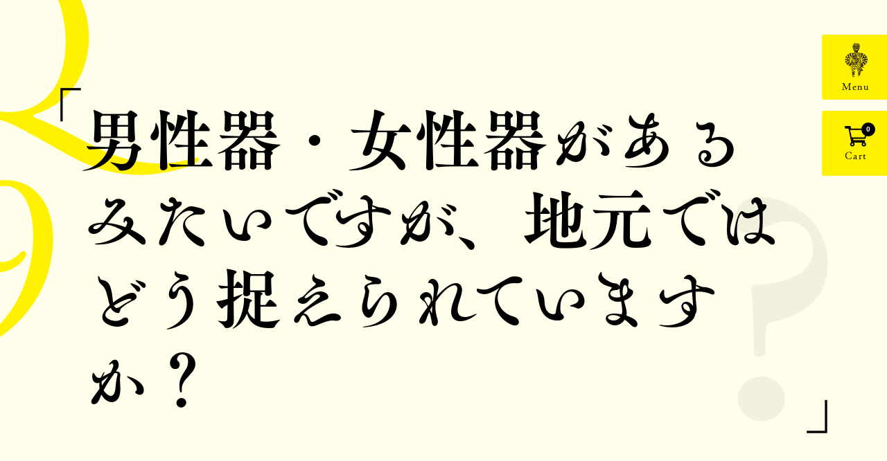

--- FILE ---
content_type: text/html; charset=UTF-8
request_url: https://dosojin.jp/qanda/944/
body_size: 15611
content:
<!DOCTYPE html>
<html lang="ja">

<head>
  <!-- Google Tag Manager -->
  <script>
    (function(w, d, s, l, i) {
      w[l] = w[l] || [];
      w[l].push({
        'gtm.start': new Date().getTime(),
        event: 'gtm.js'
      });
      var f = d.getElementsByTagName(s)[0],
        j = d.createElement(s),
        dl = l != 'dataLayer' ? '&l=' + l : '';
      j.async = true;
      j.src =
        'https://www.googletagmanager.com/gtm.js?id=' + i + dl;
      f.parentNode.insertBefore(j, f);
    })(window, document, 'script', 'dataLayer', 'GTM-M3FTNVD');
  </script>
  <!-- End Google Tag Manager -->
  <script src="https://webfont.fontplus.jp/accessor/script/fontplus.js?LuMx0zy9taw%3D&box=UzuVJEK9Whc%3D&chws=1&aa=1&ab=2"></script>
  <meta charset="UTF-8">
  <meta name="viewport" content="width=device-width, initial-scale=1, shrink-to-fit=no">
  <link rel="profile" href="http://gmpg.org/xfn/11">
  <link rel="shortcut icon" href="https://dosojin.jp/wp-content/themes/dosojin/favicon.ico">
  <link rel="apple-touch-icon" sizes="180x180" href="https://dosojin.jp/wp-content/themes/dosojin/apple-touch-icon-180x180.png">
  <meta name='robots' content='index, follow, max-image-preview:large, max-snippet:-1, max-video-preview:-1' />
    <script>
        var ajaxurl =
            'https://dosojin.jp/wp-admin/admin-ajax.php';
    </script>

	<!-- This site is optimized with the Yoast SEO plugin v26.6 - https://yoast.com/wordpress/plugins/seo/ -->
	<title>男性器・女性器があるみたいですが、地元ではどう捉えられていますか？ - 秋田人形道祖神</title>
	<link rel="canonical" href="https://dosojin.jp/qanda/944/" />
	<meta property="og:locale" content="ja_JP" />
	<meta property="og:type" content="article" />
	<meta property="og:title" content="男性器・女性器があるみたいですが、地元ではどう捉えられていますか？ - 秋田人形道祖神" />
	<meta property="og:description" content="人形道祖神の多くには男女それぞれの性器が取り付けられています。特に男性の「陽物」は立派なものがついていますね。 　 　道祖神の中には性器のかたちを彫った（あるいは見立てた）石を村境などに祭ることもあります。そのほとんどが [...]続きを読む..." />
	<meta property="og:url" content="https://dosojin.jp/qanda/944/" />
	<meta property="og:site_name" content="秋田人形道祖神" />
	<meta property="article:publisher" content="https://www.facebook.com/akitadosojin/" />
	<meta property="article:modified_time" content="2019-04-03T02:03:35+00:00" />
	<meta property="og:image" content="https://dosojin.jp/wp-content/uploads/2019/02/09-trimming.png" />
	<meta property="og:image:width" content="1534" />
	<meta property="og:image:height" content="1800" />
	<meta property="og:image:type" content="image/png" />
	<meta name="twitter:card" content="summary_large_image" />
	<meta name="twitter:site" content="@hatsukimiyahara" />
	<script type="application/ld+json" class="yoast-schema-graph">{"@context":"https://schema.org","@graph":[{"@type":"WebPage","@id":"https://dosojin.jp/qanda/944/","url":"https://dosojin.jp/qanda/944/","name":"男性器・女性器があるみたいですが、地元ではどう捉えられていますか？ - 秋田人形道祖神","isPartOf":{"@id":"https://dosojin.jp/#website"},"primaryImageOfPage":{"@id":"https://dosojin.jp/qanda/944/#primaryimage"},"image":{"@id":"https://dosojin.jp/qanda/944/#primaryimage"},"thumbnailUrl":"https://dosojin.jp/wp-content/uploads/2019/02/09-trimming.png","datePublished":"2019-02-20T02:55:24+00:00","dateModified":"2019-04-03T02:03:35+00:00","breadcrumb":{"@id":"https://dosojin.jp/qanda/944/#breadcrumb"},"inLanguage":"ja","potentialAction":[{"@type":"ReadAction","target":["https://dosojin.jp/qanda/944/"]}]},{"@type":"ImageObject","inLanguage":"ja","@id":"https://dosojin.jp/qanda/944/#primaryimage","url":"https://dosojin.jp/wp-content/uploads/2019/02/09-trimming.png","contentUrl":"https://dosojin.jp/wp-content/uploads/2019/02/09-trimming.png","width":1534,"height":1800},{"@type":"BreadcrumbList","@id":"https://dosojin.jp/qanda/944/#breadcrumb","itemListElement":[{"@type":"ListItem","position":1,"name":"ホーム","item":"https://dosojin.jp/"},{"@type":"ListItem","position":2,"name":"道祖神Q&A","item":"https://dosojin.jp/qanda/"},{"@type":"ListItem","position":3,"name":"男性器・女性器があるみたいですが、地元ではどう捉えられていますか？"}]},{"@type":"WebSite","@id":"https://dosojin.jp/#website","url":"https://dosojin.jp/","name":"秋田人形道祖神","description":"","potentialAction":[{"@type":"SearchAction","target":{"@type":"EntryPoint","urlTemplate":"https://dosojin.jp/?s={search_term_string}"},"query-input":{"@type":"PropertyValueSpecification","valueRequired":true,"valueName":"search_term_string"}}],"inLanguage":"ja"}]}</script>
	<!-- / Yoast SEO plugin. -->


<link rel="alternate" type="application/rss+xml" title="秋田人形道祖神 &raquo; フィード" href="https://dosojin.jp/feed/" />
<link rel="alternate" type="application/rss+xml" title="秋田人形道祖神 &raquo; コメントフィード" href="https://dosojin.jp/comments/feed/" />
<link rel="alternate" title="oEmbed (JSON)" type="application/json+oembed" href="https://dosojin.jp/wp-json/oembed/1.0/embed?url=https%3A%2F%2Fdosojin.jp%2Fqanda%2F944%2F" />
<link rel="alternate" title="oEmbed (XML)" type="text/xml+oembed" href="https://dosojin.jp/wp-json/oembed/1.0/embed?url=https%3A%2F%2Fdosojin.jp%2Fqanda%2F944%2F&#038;format=xml" />
<style id='wp-img-auto-sizes-contain-inline-css' type='text/css'>
img:is([sizes=auto i],[sizes^="auto," i]){contain-intrinsic-size:3000px 1500px}
/*# sourceURL=wp-img-auto-sizes-contain-inline-css */
</style>
<style id='wp-emoji-styles-inline-css' type='text/css'>

	img.wp-smiley, img.emoji {
		display: inline !important;
		border: none !important;
		box-shadow: none !important;
		height: 1em !important;
		width: 1em !important;
		margin: 0 0.07em !important;
		vertical-align: -0.1em !important;
		background: none !important;
		padding: 0 !important;
	}
/*# sourceURL=wp-emoji-styles-inline-css */
</style>
<style id='wp-block-library-inline-css' type='text/css'>
:root{--wp-block-synced-color:#7a00df;--wp-block-synced-color--rgb:122,0,223;--wp-bound-block-color:var(--wp-block-synced-color);--wp-editor-canvas-background:#ddd;--wp-admin-theme-color:#007cba;--wp-admin-theme-color--rgb:0,124,186;--wp-admin-theme-color-darker-10:#006ba1;--wp-admin-theme-color-darker-10--rgb:0,107,160.5;--wp-admin-theme-color-darker-20:#005a87;--wp-admin-theme-color-darker-20--rgb:0,90,135;--wp-admin-border-width-focus:2px}@media (min-resolution:192dpi){:root{--wp-admin-border-width-focus:1.5px}}.wp-element-button{cursor:pointer}:root .has-very-light-gray-background-color{background-color:#eee}:root .has-very-dark-gray-background-color{background-color:#313131}:root .has-very-light-gray-color{color:#eee}:root .has-very-dark-gray-color{color:#313131}:root .has-vivid-green-cyan-to-vivid-cyan-blue-gradient-background{background:linear-gradient(135deg,#00d084,#0693e3)}:root .has-purple-crush-gradient-background{background:linear-gradient(135deg,#34e2e4,#4721fb 50%,#ab1dfe)}:root .has-hazy-dawn-gradient-background{background:linear-gradient(135deg,#faaca8,#dad0ec)}:root .has-subdued-olive-gradient-background{background:linear-gradient(135deg,#fafae1,#67a671)}:root .has-atomic-cream-gradient-background{background:linear-gradient(135deg,#fdd79a,#004a59)}:root .has-nightshade-gradient-background{background:linear-gradient(135deg,#330968,#31cdcf)}:root .has-midnight-gradient-background{background:linear-gradient(135deg,#020381,#2874fc)}:root{--wp--preset--font-size--normal:16px;--wp--preset--font-size--huge:42px}.has-regular-font-size{font-size:1em}.has-larger-font-size{font-size:2.625em}.has-normal-font-size{font-size:var(--wp--preset--font-size--normal)}.has-huge-font-size{font-size:var(--wp--preset--font-size--huge)}.has-text-align-center{text-align:center}.has-text-align-left{text-align:left}.has-text-align-right{text-align:right}.has-fit-text{white-space:nowrap!important}#end-resizable-editor-section{display:none}.aligncenter{clear:both}.items-justified-left{justify-content:flex-start}.items-justified-center{justify-content:center}.items-justified-right{justify-content:flex-end}.items-justified-space-between{justify-content:space-between}.screen-reader-text{border:0;clip-path:inset(50%);height:1px;margin:-1px;overflow:hidden;padding:0;position:absolute;width:1px;word-wrap:normal!important}.screen-reader-text:focus{background-color:#ddd;clip-path:none;color:#444;display:block;font-size:1em;height:auto;left:5px;line-height:normal;padding:15px 23px 14px;text-decoration:none;top:5px;width:auto;z-index:100000}html :where(.has-border-color){border-style:solid}html :where([style*=border-top-color]){border-top-style:solid}html :where([style*=border-right-color]){border-right-style:solid}html :where([style*=border-bottom-color]){border-bottom-style:solid}html :where([style*=border-left-color]){border-left-style:solid}html :where([style*=border-width]){border-style:solid}html :where([style*=border-top-width]){border-top-style:solid}html :where([style*=border-right-width]){border-right-style:solid}html :where([style*=border-bottom-width]){border-bottom-style:solid}html :where([style*=border-left-width]){border-left-style:solid}html :where(img[class*=wp-image-]){height:auto;max-width:100%}:where(figure){margin:0 0 1em}html :where(.is-position-sticky){--wp-admin--admin-bar--position-offset:var(--wp-admin--admin-bar--height,0px)}@media screen and (max-width:600px){html :where(.is-position-sticky){--wp-admin--admin-bar--position-offset:0px}}

/*# sourceURL=wp-block-library-inline-css */
</style><link rel='stylesheet' id='wc-blocks-style-css' href='https://dosojin.jp/wp-content/plugins/woocommerce/assets/client/blocks/wc-blocks.css?ver=wc-10.4.3' type='text/css' media='all' />
<style id='global-styles-inline-css' type='text/css'>
:root{--wp--preset--aspect-ratio--square: 1;--wp--preset--aspect-ratio--4-3: 4/3;--wp--preset--aspect-ratio--3-4: 3/4;--wp--preset--aspect-ratio--3-2: 3/2;--wp--preset--aspect-ratio--2-3: 2/3;--wp--preset--aspect-ratio--16-9: 16/9;--wp--preset--aspect-ratio--9-16: 9/16;--wp--preset--color--black: #000000;--wp--preset--color--cyan-bluish-gray: #abb8c3;--wp--preset--color--white: #fff;--wp--preset--color--pale-pink: #f78da7;--wp--preset--color--vivid-red: #cf2e2e;--wp--preset--color--luminous-vivid-orange: #ff6900;--wp--preset--color--luminous-vivid-amber: #fcb900;--wp--preset--color--light-green-cyan: #7bdcb5;--wp--preset--color--vivid-green-cyan: #00d084;--wp--preset--color--pale-cyan-blue: #8ed1fc;--wp--preset--color--vivid-cyan-blue: #0693e3;--wp--preset--color--vivid-purple: #9b51e0;--wp--preset--color--blue: #007bff;--wp--preset--color--indigo: #6610f2;--wp--preset--color--purple: #5533ff;--wp--preset--color--pink: #e83e8c;--wp--preset--color--red: #dc3545;--wp--preset--color--orange: #fd7e14;--wp--preset--color--yellow: #ffc107;--wp--preset--color--green: #28a745;--wp--preset--color--teal: #20c997;--wp--preset--color--cyan: #17a2b8;--wp--preset--color--gray: #6c757d;--wp--preset--color--gray-dark: #343a40;--wp--preset--gradient--vivid-cyan-blue-to-vivid-purple: linear-gradient(135deg,rgb(6,147,227) 0%,rgb(155,81,224) 100%);--wp--preset--gradient--light-green-cyan-to-vivid-green-cyan: linear-gradient(135deg,rgb(122,220,180) 0%,rgb(0,208,130) 100%);--wp--preset--gradient--luminous-vivid-amber-to-luminous-vivid-orange: linear-gradient(135deg,rgb(252,185,0) 0%,rgb(255,105,0) 100%);--wp--preset--gradient--luminous-vivid-orange-to-vivid-red: linear-gradient(135deg,rgb(255,105,0) 0%,rgb(207,46,46) 100%);--wp--preset--gradient--very-light-gray-to-cyan-bluish-gray: linear-gradient(135deg,rgb(238,238,238) 0%,rgb(169,184,195) 100%);--wp--preset--gradient--cool-to-warm-spectrum: linear-gradient(135deg,rgb(74,234,220) 0%,rgb(151,120,209) 20%,rgb(207,42,186) 40%,rgb(238,44,130) 60%,rgb(251,105,98) 80%,rgb(254,248,76) 100%);--wp--preset--gradient--blush-light-purple: linear-gradient(135deg,rgb(255,206,236) 0%,rgb(152,150,240) 100%);--wp--preset--gradient--blush-bordeaux: linear-gradient(135deg,rgb(254,205,165) 0%,rgb(254,45,45) 50%,rgb(107,0,62) 100%);--wp--preset--gradient--luminous-dusk: linear-gradient(135deg,rgb(255,203,112) 0%,rgb(199,81,192) 50%,rgb(65,88,208) 100%);--wp--preset--gradient--pale-ocean: linear-gradient(135deg,rgb(255,245,203) 0%,rgb(182,227,212) 50%,rgb(51,167,181) 100%);--wp--preset--gradient--electric-grass: linear-gradient(135deg,rgb(202,248,128) 0%,rgb(113,206,126) 100%);--wp--preset--gradient--midnight: linear-gradient(135deg,rgb(2,3,129) 0%,rgb(40,116,252) 100%);--wp--preset--font-size--small: 13px;--wp--preset--font-size--medium: 20px;--wp--preset--font-size--large: 36px;--wp--preset--font-size--x-large: 42px;--wp--preset--spacing--20: 0.44rem;--wp--preset--spacing--30: 0.67rem;--wp--preset--spacing--40: 1rem;--wp--preset--spacing--50: 1.5rem;--wp--preset--spacing--60: 2.25rem;--wp--preset--spacing--70: 3.38rem;--wp--preset--spacing--80: 5.06rem;--wp--preset--shadow--natural: 6px 6px 9px rgba(0, 0, 0, 0.2);--wp--preset--shadow--deep: 12px 12px 50px rgba(0, 0, 0, 0.4);--wp--preset--shadow--sharp: 6px 6px 0px rgba(0, 0, 0, 0.2);--wp--preset--shadow--outlined: 6px 6px 0px -3px rgb(255, 255, 255), 6px 6px rgb(0, 0, 0);--wp--preset--shadow--crisp: 6px 6px 0px rgb(0, 0, 0);}:where(.is-layout-flex){gap: 0.5em;}:where(.is-layout-grid){gap: 0.5em;}body .is-layout-flex{display: flex;}.is-layout-flex{flex-wrap: wrap;align-items: center;}.is-layout-flex > :is(*, div){margin: 0;}body .is-layout-grid{display: grid;}.is-layout-grid > :is(*, div){margin: 0;}:where(.wp-block-columns.is-layout-flex){gap: 2em;}:where(.wp-block-columns.is-layout-grid){gap: 2em;}:where(.wp-block-post-template.is-layout-flex){gap: 1.25em;}:where(.wp-block-post-template.is-layout-grid){gap: 1.25em;}.has-black-color{color: var(--wp--preset--color--black) !important;}.has-cyan-bluish-gray-color{color: var(--wp--preset--color--cyan-bluish-gray) !important;}.has-white-color{color: var(--wp--preset--color--white) !important;}.has-pale-pink-color{color: var(--wp--preset--color--pale-pink) !important;}.has-vivid-red-color{color: var(--wp--preset--color--vivid-red) !important;}.has-luminous-vivid-orange-color{color: var(--wp--preset--color--luminous-vivid-orange) !important;}.has-luminous-vivid-amber-color{color: var(--wp--preset--color--luminous-vivid-amber) !important;}.has-light-green-cyan-color{color: var(--wp--preset--color--light-green-cyan) !important;}.has-vivid-green-cyan-color{color: var(--wp--preset--color--vivid-green-cyan) !important;}.has-pale-cyan-blue-color{color: var(--wp--preset--color--pale-cyan-blue) !important;}.has-vivid-cyan-blue-color{color: var(--wp--preset--color--vivid-cyan-blue) !important;}.has-vivid-purple-color{color: var(--wp--preset--color--vivid-purple) !important;}.has-black-background-color{background-color: var(--wp--preset--color--black) !important;}.has-cyan-bluish-gray-background-color{background-color: var(--wp--preset--color--cyan-bluish-gray) !important;}.has-white-background-color{background-color: var(--wp--preset--color--white) !important;}.has-pale-pink-background-color{background-color: var(--wp--preset--color--pale-pink) !important;}.has-vivid-red-background-color{background-color: var(--wp--preset--color--vivid-red) !important;}.has-luminous-vivid-orange-background-color{background-color: var(--wp--preset--color--luminous-vivid-orange) !important;}.has-luminous-vivid-amber-background-color{background-color: var(--wp--preset--color--luminous-vivid-amber) !important;}.has-light-green-cyan-background-color{background-color: var(--wp--preset--color--light-green-cyan) !important;}.has-vivid-green-cyan-background-color{background-color: var(--wp--preset--color--vivid-green-cyan) !important;}.has-pale-cyan-blue-background-color{background-color: var(--wp--preset--color--pale-cyan-blue) !important;}.has-vivid-cyan-blue-background-color{background-color: var(--wp--preset--color--vivid-cyan-blue) !important;}.has-vivid-purple-background-color{background-color: var(--wp--preset--color--vivid-purple) !important;}.has-black-border-color{border-color: var(--wp--preset--color--black) !important;}.has-cyan-bluish-gray-border-color{border-color: var(--wp--preset--color--cyan-bluish-gray) !important;}.has-white-border-color{border-color: var(--wp--preset--color--white) !important;}.has-pale-pink-border-color{border-color: var(--wp--preset--color--pale-pink) !important;}.has-vivid-red-border-color{border-color: var(--wp--preset--color--vivid-red) !important;}.has-luminous-vivid-orange-border-color{border-color: var(--wp--preset--color--luminous-vivid-orange) !important;}.has-luminous-vivid-amber-border-color{border-color: var(--wp--preset--color--luminous-vivid-amber) !important;}.has-light-green-cyan-border-color{border-color: var(--wp--preset--color--light-green-cyan) !important;}.has-vivid-green-cyan-border-color{border-color: var(--wp--preset--color--vivid-green-cyan) !important;}.has-pale-cyan-blue-border-color{border-color: var(--wp--preset--color--pale-cyan-blue) !important;}.has-vivid-cyan-blue-border-color{border-color: var(--wp--preset--color--vivid-cyan-blue) !important;}.has-vivid-purple-border-color{border-color: var(--wp--preset--color--vivid-purple) !important;}.has-vivid-cyan-blue-to-vivid-purple-gradient-background{background: var(--wp--preset--gradient--vivid-cyan-blue-to-vivid-purple) !important;}.has-light-green-cyan-to-vivid-green-cyan-gradient-background{background: var(--wp--preset--gradient--light-green-cyan-to-vivid-green-cyan) !important;}.has-luminous-vivid-amber-to-luminous-vivid-orange-gradient-background{background: var(--wp--preset--gradient--luminous-vivid-amber-to-luminous-vivid-orange) !important;}.has-luminous-vivid-orange-to-vivid-red-gradient-background{background: var(--wp--preset--gradient--luminous-vivid-orange-to-vivid-red) !important;}.has-very-light-gray-to-cyan-bluish-gray-gradient-background{background: var(--wp--preset--gradient--very-light-gray-to-cyan-bluish-gray) !important;}.has-cool-to-warm-spectrum-gradient-background{background: var(--wp--preset--gradient--cool-to-warm-spectrum) !important;}.has-blush-light-purple-gradient-background{background: var(--wp--preset--gradient--blush-light-purple) !important;}.has-blush-bordeaux-gradient-background{background: var(--wp--preset--gradient--blush-bordeaux) !important;}.has-luminous-dusk-gradient-background{background: var(--wp--preset--gradient--luminous-dusk) !important;}.has-pale-ocean-gradient-background{background: var(--wp--preset--gradient--pale-ocean) !important;}.has-electric-grass-gradient-background{background: var(--wp--preset--gradient--electric-grass) !important;}.has-midnight-gradient-background{background: var(--wp--preset--gradient--midnight) !important;}.has-small-font-size{font-size: var(--wp--preset--font-size--small) !important;}.has-medium-font-size{font-size: var(--wp--preset--font-size--medium) !important;}.has-large-font-size{font-size: var(--wp--preset--font-size--large) !important;}.has-x-large-font-size{font-size: var(--wp--preset--font-size--x-large) !important;}
/*# sourceURL=global-styles-inline-css */
</style>

<style id='classic-theme-styles-inline-css' type='text/css'>
/*! This file is auto-generated */
.wp-block-button__link{color:#fff;background-color:#32373c;border-radius:9999px;box-shadow:none;text-decoration:none;padding:calc(.667em + 2px) calc(1.333em + 2px);font-size:1.125em}.wp-block-file__button{background:#32373c;color:#fff;text-decoration:none}
/*# sourceURL=/wp-includes/css/classic-themes.min.css */
</style>
<link rel='stylesheet' id='contact-form-7-css' href='https://dosojin.jp/wp-content/plugins/contact-form-7/includes/css/styles.css?ver=6.1.4' type='text/css' media='all' />
<link rel='stylesheet' id='woocommerce-layout-css' href='https://dosojin.jp/wp-content/plugins/woocommerce/assets/css/woocommerce-layout.css?ver=10.4.3' type='text/css' media='all' />
<link rel='stylesheet' id='woocommerce-smallscreen-css' href='https://dosojin.jp/wp-content/plugins/woocommerce/assets/css/woocommerce-smallscreen.css?ver=10.4.3' type='text/css' media='only screen and (max-width: 768px)' />
<link rel='stylesheet' id='woocommerce-general-css' href='https://dosojin.jp/wp-content/plugins/woocommerce/assets/css/woocommerce.css?ver=10.4.3' type='text/css' media='all' />
<style id='woocommerce-inline-inline-css' type='text/css'>
.woocommerce form .form-row .required { visibility: visible; }
/*# sourceURL=woocommerce-inline-inline-css */
</style>
<link rel='stylesheet' id='child-understrap-styles-css' href='https://dosojin.jp/wp-content/themes/dosojin/assets/css/child-theme.min.css?ver=0.2' type='text/css' media='all' />
<script type="text/javascript" src="https://dosojin.jp/wp-includes/js/jquery/jquery.min.js?ver=3.7.1" id="jquery-core-js"></script>
<script type="text/javascript" src="https://dosojin.jp/wp-includes/js/jquery/jquery-migrate.min.js?ver=3.4.1" id="jquery-migrate-js"></script>
<script type="text/javascript" src="https://dosojin.jp/wp-content/plugins/woocommerce/assets/js/jquery-blockui/jquery.blockUI.min.js?ver=2.7.0-wc.10.4.3" id="wc-jquery-blockui-js" defer="defer" data-wp-strategy="defer"></script>
<script type="text/javascript" id="wc-add-to-cart-js-extra">
/* <![CDATA[ */
var wc_add_to_cart_params = {"ajax_url":"/wp-admin/admin-ajax.php","wc_ajax_url":"/?wc-ajax=%%endpoint%%","i18n_view_cart":"\u304a\u8cb7\u3044\u7269\u30ab\u30b4\u3092\u8868\u793a","cart_url":"https://dosojin.jp/cart/","is_cart":"","cart_redirect_after_add":"no"};
//# sourceURL=wc-add-to-cart-js-extra
/* ]]> */
</script>
<script type="text/javascript" src="https://dosojin.jp/wp-content/plugins/woocommerce/assets/js/frontend/add-to-cart.min.js?ver=10.4.3" id="wc-add-to-cart-js" defer="defer" data-wp-strategy="defer"></script>
<script type="text/javascript" src="https://dosojin.jp/wp-content/plugins/woocommerce/assets/js/js-cookie/js.cookie.min.js?ver=2.1.4-wc.10.4.3" id="wc-js-cookie-js" defer="defer" data-wp-strategy="defer"></script>
<script type="text/javascript" id="woocommerce-js-extra">
/* <![CDATA[ */
var woocommerce_params = {"ajax_url":"/wp-admin/admin-ajax.php","wc_ajax_url":"/?wc-ajax=%%endpoint%%","i18n_password_show":"\u30d1\u30b9\u30ef\u30fc\u30c9\u3092\u8868\u793a","i18n_password_hide":"\u30d1\u30b9\u30ef\u30fc\u30c9\u3092\u96a0\u3059"};
//# sourceURL=woocommerce-js-extra
/* ]]> */
</script>
<script type="text/javascript" src="https://dosojin.jp/wp-content/plugins/woocommerce/assets/js/frontend/woocommerce.min.js?ver=10.4.3" id="woocommerce-js" defer="defer" data-wp-strategy="defer"></script>
<script type="text/javascript" src="https://dosojin.jp/wp-content/themes/dosojin/assets/js/popper.min.js?ver=6.9" id="popper-scripts-js"></script>
<script type="text/javascript" src="https://dosojin.jp/wp-content/themes/dosojin/assets/js/anime.min.js?ver=6.9" id="animejs-js"></script>
<script type="text/javascript" src="https://dosojin.jp/wp-content/themes/dosojin/assets/js/slick.min.js?ver=6.9" id="slick-js"></script>
<script type="text/javascript" src="https://dosojin.jp/wp-content/themes/dosojin/assets/js/offcanvas.js?ver=6.9" id="offcanvas-js"></script>
<link rel="https://api.w.org/" href="https://dosojin.jp/wp-json/" /><link rel='shortlink' href='https://dosojin.jp/?p=944' />
<!-- Global site tag (gtag.js) - Google Analytics -->
<script async src="https://www.googletagmanager.com/gtag/js?id=UA-121809455-1"></script>
<script>
  window.dataLayer = window.dataLayer || [];
  function gtag(){dataLayer.push(arguments);}
  gtag('js', new Date());

  gtag('config', 'UA-121809455-1');
</script><meta name="google-site-verification" content="297eEJdJOi7cg5ZFVoBaxwh3BTY0SNo5L7dRN6kwpqs" />
<meta name="mobile-web-app-capable" content="yes">
<meta name="apple-mobile-web-app-capable" content="yes">
<meta name="apple-mobile-web-app-title" content="秋田人形道祖神 - ">
	<noscript><style>.woocommerce-product-gallery{ opacity: 1 !important; }</style></noscript>
			<style type="text/css" id="wp-custom-css">
			.grecaptcha-badge { visibility: hidden; }		</style>
		<link rel='stylesheet' id='wc-stripe-blocks-checkout-style-css' href='https://dosojin.jp/wp-content/plugins/woocommerce-gateway-stripe/build/upe-blocks.css?ver=1e1661bb3db973deba05' type='text/css' media='all' />
</head>

<body class="wp-singular qanda-template-default single single-qanda postid-944 wp-theme-understrap wp-child-theme-dosojin theme-understrap woocommerce-no-js group-blog">
  <!-- Google Tag Manager (noscript) -->
  <noscript><iframe src="https://www.googletagmanager.com/ns.html?id=GTM-M3FTNVD" height="0" width="0" style="display:none;visibility:hidden"></iframe></noscript>
  <!-- End Google Tag Manager (noscript) -->

  <div class="menu-blur"></div>
  <nav class="navbar fixed-menu navbar-dark">
    <button class="navbar-toggler" type="button" data-toggle="menu">
      <img src="https://dosojin.jp/wp-content/themes/dosojin/assets/img/menu/menu-icon.svg" alt="">
      <span>Menu</span>
    </button>
  </nav>

      <nav class="navbar fixed-cart navbar-dark">
      <button class="navbar-toggler" type="button" data-toggle="cart">
        <img src="https://dosojin.jp/wp-content/themes/dosojin/assets/img/menu/cart-icon.svg" alt="">
        <span>Cart</span>
        <span class="cart-customlocation">
          0        </span>
      </button>
    </nav>
  
  <div class="navbar-collapse offcanvas-collapse" id="menu">
    <div id="menu-close">
      <div id="menu-hamburger" class="hamburglar is-closed">
        <div class="burger-icon">
          <div class="burger-container">
            <span class="burger-bun-top"></span>
            <span class="burger-filling"></span>
            <span class="burger-bun-bot"></span>
          </div>
        </div>
        <!-- svg ring containter -->
        <div class="burger-ring">
          <svg class="svg-ring">
            <path class="path" fill="none" stroke="#000" stroke-miterlimit="10" stroke-width="2" d="M 34 2 C 16.3 2 2 16.3 2 34 s 14.3 32 32 32 s 32 -14.3 32 -32 S 51.7 2 34 2" />
          </svg>
        </div>
        <!-- the masked path that animates the fill to the ring -->
        <svg width="0" height="0">
          <mask id="mask">
            <path xmlns="http://www.w3.org/2000/svg" fill="none" stroke="#ff0000" stroke-miterlimit="10" stroke-width="2" d="M 34 2 c 11.6 0 21.8 6.2 27.4 15.5 c 2.9 4.8 5 16.5 -9.4 16.5 h -4" />
          </mask>
        </svg>
        <div class="path-burger">
          <div class="animate-path">
            <div class="path-rotation"></div>
          </div>
        </div>
      </div>
    </div>

    <div class="drawer-menu-header text-center">
      <div class="drawer-menu-logo">
        <img src="https://dosojin.jp/wp-content/themes/dosojin/assets/img/menu/menu-icon.svg" alt="秋田人形道祖神 小雪沢のドジンサマ女神">
      </div>
      <div class="drawer-menu-text">
        <p>Menu</p>
      </div>
    </div>

    <ul class="navbar-nav mr-auto">
      <li class="nav-item active">
        <a class="nav-link" href="https://dosojin.jp/">
          <span>ホーム</span>
          <small>Home</small>
        </a>
      </li>
      <li class="nav-item">
        <a class="nav-link" href="https://dosojin.jp/news">
          <span>おしらせ</span>
          <small>News</small>
        </a>
      </li>
      <li class="nav-item">
        <a class="nav-link" href="https://dosojin.jp/store">
          <span>ストア</span>
          <small>Store</small>
        </a>
      </li>
      <li class="nav-item">
        <a class="nav-link" href="https://dosojin.jp/about">
          <span>道祖神とは</span>
          <small>About Dosojin</small>
        </a>
      </li>
      <li class="nav-item">
        <a class="nav-link" href="https://dosojin.jp/dosojin-database/">
          <span>神様一覧</span>
          <small>Dosojin Database</small>
        </a>
      </li>
      <li class="nav-item">
        <a class="nav-link" href="https://dosojin.jp/qanda">
          <span>道祖神Q&A</span>
          <small>Question & Answer</small>
        </a>
      </li>
      <li class="nav-item">
        <a class="nav-link" href="https://dosojin.jp/what-is-anp">
          <span>ANPについて</span>
          <small>What's ANP</small>
        </a>
      </li>
      <li class="nav-item">
        <a class="nav-link" href="https://dosojin.jp/retail-store">
          <span>取扱書店</span>
          <small>Retail Store</small>
        </a>
      </li>
      <li class="nav-item">
        <a class="nav-link" href="https://dosojin.jp/shopping-guide">
          <span>お買い物ガイド</span>
          <small>Shopping Guide</small>
        </a>
      </li>
    </ul>
  </div>
      <div class="navbar-collapse offcanvas-collapse" id="cart">
      <div id="cart-close">
        <div id="cart-hamburger" class="hamburglar is-closed">
          <div class="burger-icon">
            <div class="burger-container">
              <span class="burger-bun-top"></span>
              <span class="burger-filling"></span>
              <span class="burger-bun-bot"></span>
            </div>
          </div>
          <!-- svg ring containter -->
          <div class="burger-ring">
            <svg class="svg-ring">
              <path class="path" fill="none" stroke="#000" stroke-miterlimit="10" stroke-width="2" d="M 34 2 C 16.3 2 2 16.3 2 34 s 14.3 32 32 32 s 32 -14.3 32 -32 S 51.7 2 34 2" />
            </svg>
          </div>
          <!-- the masked path that animates the fill to the ring -->
          <svg width="0" height="0">
            <mask id="mask">
              <path xmlns="http://www.w3.org/2000/svg" fill="none" stroke="#ff0000" stroke-miterlimit="10" stroke-width="2" d="M 34 2 c 11.6 0 21.8 6.2 27.4 15.5 c 2.9 4.8 5 16.5 -9.4 16.5 h -4" />
            </mask>
          </svg>
          <div class="path-burger">
            <div class="animate-path">
              <div class="path-rotation"></div>
            </div>
          </div>
        </div>
      </div>
      <div class="drawer-menu-header text-center cart">
  <div class="drawer-menu-logo">
    <img src="https://dosojin.jp/wp-content/themes/dosojin/assets/img/menu/cart-icon.svg"
    alt="" class="drawer-menu-logo">
  </div>
  <div class="drawer-menu-text">
    <p>Cart</p>
  </div>
</div>

<div id="site-header-cart" class="site-header-cart menu">

  <div class="">
    <a class="cart-contents" href="https://dosojin.jp/cart/"
  title="View your shopping cart">
    <div class="container">
    <div class="row">
      <div class="col-6 text-left">
        <span class="count">小計 |
          0 点        </span>
      </div>
      <div class="col-6 text-right">
        <span class="woocommerce-Price-amount amount"><span class="woocommerce-Price-currencySymbol">&yen;</span>0</span>      </div>
    </div><!-- /.row -->
  </div><!-- /.container -->
</a>
  </div>
  <div>
    <div class="widget woocommerce widget_shopping_cart"><div class="widget_shopping_cart_content"></div></div>  </div>
</div>
    </div>
  
<div class="wrapper" id="index-wrapper">

	<div class="container" id="content"
	 tabindex="-1">

			<main class="site-main" id="main">

				
				  
				    
<article class="post-944 qanda type-qanda status-publish has-post-thumbnail hentry" id="post-944">

  <header class="entry-header">

    <div class="single-qanda-title">
      <p class="single-qanda-number">Q<br>9      </p>
      <h1 class="entry-title">男性器・女性器があるみたいですが、地元ではどう捉えられていますか？</h1>    </div>

    <h2><span class="answer-number">A9.</span>生殖はすべてにおける根源的なパワーのイメージとして捉えられている、と考えます。    </h2>

  </header><!-- .entry-header -->

  <div class="entry-content row justify-content-center">

    <div class="col-12 col-md-6 order-md-last">
      <img width="640" height="751" src="https://dosojin.jp/wp-content/uploads/2019/02/09-trimming-873x1024.png" class="attachment-large size-large wp-post-image" alt="" decoding="async" fetchpriority="high" />    </div>

    <div class="qanda-answer-text col-12 col-md-6">
      <p>人形道祖神の多くには男女それぞれの性器が取り付けられています。特に男性の「陽物」は立派なものがついていますね。 　 　道祖神の中には性器のかたちを彫った（あるいは見立てた）石を村境などに祭ることもあります。そのほとんどが男性器ですが、稀に女性器も見られます。こうした性的なものをイメージさせる石造物は全国に分布していますが、江戸時代の終わり頃から、猥雑で前近代的な「淫祀（いんし）」として排除の対象になってきました。現在ではこれを「性神（せいしん）」と呼んで、様々な角度から愛好し、文化財として評価する動きもあります。（分かりやすくするため文中では以降、性神と呼称します）</p>
<p>こうした性神は日本に限らず世界中にあります。キリスト教やイスラム教はこれを邪教崇拝として排除しましたが、ヒンドゥー教の神である「シバ」の象徴は女性器（ヨーニ）の中から突き出た男性器（リンガ）です。インドやネパール、カンボジアのアンコールワット遺跡群に旅行された方であれば、何度かご覧になったのではないでしょうか。日本の性神はヨーロッパや中近東の方々の目には奇妙に映ると思いますが、インドやネパールの人には「なんでこんなところに自分の国の神様がいるの？」と思われるでしょう（実際、そういって驚いたインド人を一人知っています）</p>
<p>日本では縄文時代から男性器の形に石を彫った石棒がたくさん作られています。女性器は石皿という実用の道具を見立てて祭られたと思われますが、由利本荘市にある縄文後・晩期（約4,000～2,500年前）の三千刈遺跡からは女性器をリアルに彫刻した石製品が出土しています。現在、道祖神として祭られている性神のルーツをすべて縄文時代に求めるのは無理がありますが、日本における性神信仰は縄文時代に一度完成されたことは間違いないでしょう。</p>
<p>どうして性神が祭られるようになったのか。子宝祈願、豊作祈願、無病息災、そこにはさまざまな願いが込められていると思われますが、生殖がすべての森羅万象における根源的なパワーのイメージとして捉えられるからではないでしょうか。</p>
<p>能代市二ツ井小掛では年に一度、男女の人形道祖神（ショウキサマ）を向かい合わせて性交させ、その周りで村人たちが百万遍を唱えるお祭りを行います。かつては疫病が流行る度に家々の前でショウキサマを性交させて、厄払いをしていたそうです。このことからも神様同士の生殖行為には悪霊を追い払うパワーがあると信じられていたことが分かります。</p>
<p>秋田県内の人形道祖神をリサーチしていて、村境や神社にひっそりと祭られている性神が思っていた以上に沢山あることに驚きました。一番驚いたのは、ある村で縄文時代に作られた石棒が道祖神として祭られていたことでした（縄文時代の石棒は近現代に作られた性神と姿かたちや加工の仕方が異なるのですぐに判別できます）縄文時代からずっとそこにあったのではなく、おそらく村人が畑仕事をしている最中に土中から出土したのを祭ったと考える方が妥当だと思いますが、縄文時代の性神が今でも信仰対象として生きていることにとても感動しました。</p>
<p>こうした性神は今でも集落の人々によって大切に管理されています。子供が欲しい人は今でも性神に願をかけることがあります。私自身も結婚して間もなく大仙市唐松神社にある性神にお参りに行きました。子宝を祈願する参拝者が多く集まる神社で、自然石を男性器、女性器に見立てた性神はいつも撫でられているのでツルツルになっています。私もそうでしたが、ここに参拝する人の多くは「なんで性器の形をした石をなでると子宝に恵まれるのか」と深く意味は考えていないと思います。性神はいつもなんとなく人々の近くにある神様なのではないでしょうか。</p>
      <img class="bg-exclamation-mark" src="https://dosojin.jp/wp-content/themes/dosojin/assets/img/qanda/bg-exclamation-mark.svg">
    </div>


  </div><!-- .entry-content -->

  
  <div class="container about-pagination-container">
    <div class="row d-flex justify-content-center">

      <div class="col-6 col-md-4 prev-button-container">
                <a href="https://dosojin.jp/qanda/942/">
          <div class="row d-flex justify-content-start justify-content-start justify-content-md-center flex-nowrap">
            <span class="symbol-left float-left">&lang;</span>
            <div class="prev-text-container">
              <span class="prev-next-title link-colorless-anime d-md-flex">
                <span class="prev_next_qanda_number">Q8.
                </span>
                誰が管理しているのですか？              </span>
            </div>
          </div>
          </a>
              </div>

      <div class="col-12 col-md-4 text-center back-to-list-button order-last">
        <a class="btn btn-outline-primary list-page-button" href="https://dosojin.jp/qanda"
          role="button">Q&A一覧へ戻る</a>
      </div>

      <div class="col-6 col-md-4 prev-button-container text-left text-md-right order-md-last">
                <a href="https://dosojin.jp/qanda/946/">
          <div class="row d-flex justify-content-between justify-content-end justify-content-md-center flex-nowrap">
            <div class="next-text-container">
              
              <span class="prev-next-title d-md-flex link-colorless-anime align-items-start">
                <span class="prev_next_qanda_number">Q10.</span>
                一度見てみたいのですが、突然行って見ることはできますか？またおすすめの時期は？              </span>

            </div>
            <span class="symbol-right">&rang;</span>
          </div>
        </a>
        
      </div>

    </div><!-- row -->

</div><!-- container -->

</article><!-- #post-## -->
				  
				  
			</main><!-- #main -->
			<section class="bottom-banner container">
      
  <div class="row justify-content-center">
    <div class="col-12 col-md-6 col-lg-5">

      <a class="bottom-banner-container h-100" href="https://dosojin.jp/qanda">
        <div class="image-container">
          <img src="https://dosojin.jp/wp-content/themes/dosojin/assets/img/qanda/01-trimming.png" alt ="" class="qanda-illust">
        </div>
        <h4>Q&A</h4>
        <span>道祖神Q&A</span>
        <p>人形道祖神って何?どんな大きさ？<br>人形道祖神の様々にご質問にお答えします！</p>
      </a>
      
    </div><!-- ./col-6 col-md-5 -->

    <div class="col-12 col-md-6 col-lg-5">

      <a class="bottom-banner-container h-100" href="https://dosojin.jp/what-is-anp">
        <div class="image-container">
          <img src="https://dosojin.jp/wp-content/themes/dosojin/assets/img/anp/anp-kessei-illust.png" alt ="A：あきた N：にんぎょうどうそじん P：プロジェクト 結成！ 今も邁進中！" class="anp-kessei-illust">
        </div>
        <h4>ANPについて</h4>
        <span>ANP誕生ものがたり</span>
        <p>ANPって何？どんなことをしているの？<br>ANP誕生の秘話を漫画でご紹介！</p>
      </a>

    </div><!-- ./col-6 col-md-5 -->
  </div><!-- /.row -->
</section><!-- /.about-bottom-banner -->
	</div><!-- #content -->

</div><!-- #index-wrapper -->



<div class="wrapper" id="wrapper-footer">

  <div class="footer-fixed-image">
    
  </div>
  <div class="footer-dosojin-thumb">
    
  </div>

  <footer class="site-footer" id="colophon">

    <div class="breadcrumbs-sns container">
      <div class="row justify-content-between">
        <div class="col-sm-12 col-md-6">
          <div class="breadcrumbs">

  <span class="" itemscope itemtype="http://data-vocabulary.org/Breadcrumb">
    <a href="https://dosojin.jp" itemprop="url">
      <span itemprop="title">
        道祖神
      </span>
    </a>&gt;&nbsp;
  </span>

      <span class="" itemscope itemtype="http://data-vocabulary.org/Breadcrumb">
    <span itemprop="title">
      男性器・女性器があるみたいですが、地元ではどう捉えられていますか？    </span>
  </span>
  </div>        </div>
        <div class="col-sm-12 col-md-2">
          <!--a href="https://www.facebook.com/akitadosojin/">
            <img class="footer-facebook-icon" src="https://dosojin.jp/wp-content/themes/dosojin/assets/img/footer/facebook-icon.svg" alt="秋田人形道祖神 Facebook アイコン">
          </a>
          <a href="">
            <img class="footer-twitter-icon" src="https://dosojin.jp/wp-content/themes/dosojin/assets/img/footer/twitter-icon.svg" alt="秋田人形道祖神 Twitter アイコン">
          </a>
          <a href="">
            <img class="footer-instagram-icon" src="https://dosojin.jp/wp-content/themes/dosojin/assets/img/footer/Instagram-icon.svg" alt="秋田人形道祖神 Instagram アイコン">
          </a-->
        </div>
      </div>
    </div><!-- .breadcrumbs-sns -->

    <div class="site-info container">
      <h5 class="text-center">
        <a class="" href="https://dosojin.jp/">
          <img class="footer-dosojin-logo" src="https://dosojin.jp/wp-content/themes/dosojin/assets/img/footer/dosojin-logo-black.svg" alt="秋田人形道祖神 白黒ロゴ">
        </a>
      </h5>
      <div class="row">
        <nav>
          <ul>
            <li><a href="https://dosojin.jp/store/">オンラインストア</a></li>
            <li><a href="https://dosojin.jp//about/">秋田人形道祖神とは</a></li>
            <li><a href="https://dosojin.jp/specific-commerce">特定商取引法に基づく表記</a></li>
            <li><a href="https://dosojin.jp/privacy-policy">プライバシーポリシー</a></li>
            <li><a href="https://dosojin.jp/contact/">お問い合わせ</a></li>
            <li><a href="https://www.facebook.com/akitadosojin/">Facebook</a></li>
          </ul>
        </nav>
      </div>
    </div><!-- .site-info -->

    <div class="copyright text-center">
      <p>Copyright © 2018 DOSOJIN / <br class="d-block d-sm-none">ANP - Akita Ningyo Dosojin Project</p>
    </div>

  </footer><!-- #colophon -->

</div><!-- wrapper end -->

<script type="speculationrules">
{"prefetch":[{"source":"document","where":{"and":[{"href_matches":"/*"},{"not":{"href_matches":["/wp-*.php","/wp-admin/*","/wp-content/uploads/*","/wp-content/*","/wp-content/plugins/*","/wp-content/themes/dosojin/*","/wp-content/themes/understrap/*","/*\\?(.+)"]}},{"not":{"selector_matches":"a[rel~=\"nofollow\"]"}},{"not":{"selector_matches":".no-prefetch, .no-prefetch a"}}]},"eagerness":"conservative"}]}
</script>
	<script type='text/javascript'>
		(function () {
			var c = document.body.className;
			c = c.replace(/woocommerce-no-js/, 'woocommerce-js');
			document.body.className = c;
		})();
	</script>
	<script type="text/javascript" src="https://dosojin.jp/wp-includes/js/dist/hooks.min.js?ver=dd5603f07f9220ed27f1" id="wp-hooks-js"></script>
<script type="text/javascript" src="https://dosojin.jp/wp-includes/js/dist/i18n.min.js?ver=c26c3dc7bed366793375" id="wp-i18n-js"></script>
<script type="text/javascript" id="wp-i18n-js-after">
/* <![CDATA[ */
wp.i18n.setLocaleData( { 'text direction\u0004ltr': [ 'ltr' ] } );
//# sourceURL=wp-i18n-js-after
/* ]]> */
</script>
<script type="text/javascript" src="https://dosojin.jp/wp-content/plugins/contact-form-7/includes/swv/js/index.js?ver=6.1.4" id="swv-js"></script>
<script type="text/javascript" id="contact-form-7-js-translations">
/* <![CDATA[ */
( function( domain, translations ) {
	var localeData = translations.locale_data[ domain ] || translations.locale_data.messages;
	localeData[""].domain = domain;
	wp.i18n.setLocaleData( localeData, domain );
} )( "contact-form-7", {"translation-revision-date":"2025-11-30 08:12:23+0000","generator":"GlotPress\/4.0.3","domain":"messages","locale_data":{"messages":{"":{"domain":"messages","plural-forms":"nplurals=1; plural=0;","lang":"ja_JP"},"This contact form is placed in the wrong place.":["\u3053\u306e\u30b3\u30f3\u30bf\u30af\u30c8\u30d5\u30a9\u30fc\u30e0\u306f\u9593\u9055\u3063\u305f\u4f4d\u7f6e\u306b\u7f6e\u304b\u308c\u3066\u3044\u307e\u3059\u3002"],"Error:":["\u30a8\u30e9\u30fc:"]}},"comment":{"reference":"includes\/js\/index.js"}} );
//# sourceURL=contact-form-7-js-translations
/* ]]> */
</script>
<script type="text/javascript" id="contact-form-7-js-before">
/* <![CDATA[ */
var wpcf7 = {
    "api": {
        "root": "https:\/\/dosojin.jp\/wp-json\/",
        "namespace": "contact-form-7\/v1"
    }
};
//# sourceURL=contact-form-7-js-before
/* ]]> */
</script>
<script type="text/javascript" src="https://dosojin.jp/wp-content/plugins/contact-form-7/includes/js/index.js?ver=6.1.4" id="contact-form-7-js"></script>
<script type="text/javascript" src="https://dosojin.jp/wp-content/themes/dosojin/assets/js/child-theme.min.js?ver=0.2" id="child-understrap-scripts-js"></script>
<script type="text/javascript" src="https://dosojin.jp/wp-content/plugins/woocommerce/assets/js/sourcebuster/sourcebuster.min.js?ver=10.4.3" id="sourcebuster-js-js"></script>
<script type="text/javascript" id="wc-order-attribution-js-extra">
/* <![CDATA[ */
var wc_order_attribution = {"params":{"lifetime":1.0000000000000000818030539140313095458623138256371021270751953125e-5,"session":30,"base64":false,"ajaxurl":"https://dosojin.jp/wp-admin/admin-ajax.php","prefix":"wc_order_attribution_","allowTracking":true},"fields":{"source_type":"current.typ","referrer":"current_add.rf","utm_campaign":"current.cmp","utm_source":"current.src","utm_medium":"current.mdm","utm_content":"current.cnt","utm_id":"current.id","utm_term":"current.trm","utm_source_platform":"current.plt","utm_creative_format":"current.fmt","utm_marketing_tactic":"current.tct","session_entry":"current_add.ep","session_start_time":"current_add.fd","session_pages":"session.pgs","session_count":"udata.vst","user_agent":"udata.uag"}};
//# sourceURL=wc-order-attribution-js-extra
/* ]]> */
</script>
<script type="text/javascript" src="https://dosojin.jp/wp-content/plugins/woocommerce/assets/js/frontend/order-attribution.min.js?ver=10.4.3" id="wc-order-attribution-js"></script>
<script type="text/javascript" src="https://www.google.com/recaptcha/api.js?render=6LdcKC4sAAAAAFLkgkiMNIr5mT0Xe7nsEaTLWasz&amp;ver=3.0" id="google-recaptcha-js"></script>
<script type="text/javascript" src="https://dosojin.jp/wp-includes/js/dist/vendor/wp-polyfill.min.js?ver=3.15.0" id="wp-polyfill-js"></script>
<script type="text/javascript" id="wpcf7-recaptcha-js-before">
/* <![CDATA[ */
var wpcf7_recaptcha = {
    "sitekey": "6LdcKC4sAAAAAFLkgkiMNIr5mT0Xe7nsEaTLWasz",
    "actions": {
        "homepage": "homepage",
        "contactform": "contactform"
    }
};
//# sourceURL=wpcf7-recaptcha-js-before
/* ]]> */
</script>
<script type="text/javascript" src="https://dosojin.jp/wp-content/plugins/contact-form-7/modules/recaptcha/index.js?ver=6.1.4" id="wpcf7-recaptcha-js"></script>
<script type="text/javascript" id="wc-cart-fragments-js-extra">
/* <![CDATA[ */
var wc_cart_fragments_params = {"ajax_url":"/wp-admin/admin-ajax.php","wc_ajax_url":"/?wc-ajax=%%endpoint%%","cart_hash_key":"wc_cart_hash_bfcf7b2aeb0a73945e1c7dde7d546864","fragment_name":"wc_fragments_bfcf7b2aeb0a73945e1c7dde7d546864","request_timeout":"5000"};
//# sourceURL=wc-cart-fragments-js-extra
/* ]]> */
</script>
<script type="text/javascript" src="https://dosojin.jp/wp-content/plugins/woocommerce/assets/js/frontend/cart-fragments.min.js?ver=10.4.3" id="wc-cart-fragments-js" defer="defer" data-wp-strategy="defer"></script>
<script id="wp-emoji-settings" type="application/json">
{"baseUrl":"https://s.w.org/images/core/emoji/17.0.2/72x72/","ext":".png","svgUrl":"https://s.w.org/images/core/emoji/17.0.2/svg/","svgExt":".svg","source":{"concatemoji":"https://dosojin.jp/wp-includes/js/wp-emoji-release.min.js?ver=6.9"}}
</script>
<script type="module">
/* <![CDATA[ */
/*! This file is auto-generated */
const a=JSON.parse(document.getElementById("wp-emoji-settings").textContent),o=(window._wpemojiSettings=a,"wpEmojiSettingsSupports"),s=["flag","emoji"];function i(e){try{var t={supportTests:e,timestamp:(new Date).valueOf()};sessionStorage.setItem(o,JSON.stringify(t))}catch(e){}}function c(e,t,n){e.clearRect(0,0,e.canvas.width,e.canvas.height),e.fillText(t,0,0);t=new Uint32Array(e.getImageData(0,0,e.canvas.width,e.canvas.height).data);e.clearRect(0,0,e.canvas.width,e.canvas.height),e.fillText(n,0,0);const a=new Uint32Array(e.getImageData(0,0,e.canvas.width,e.canvas.height).data);return t.every((e,t)=>e===a[t])}function p(e,t){e.clearRect(0,0,e.canvas.width,e.canvas.height),e.fillText(t,0,0);var n=e.getImageData(16,16,1,1);for(let e=0;e<n.data.length;e++)if(0!==n.data[e])return!1;return!0}function u(e,t,n,a){switch(t){case"flag":return n(e,"\ud83c\udff3\ufe0f\u200d\u26a7\ufe0f","\ud83c\udff3\ufe0f\u200b\u26a7\ufe0f")?!1:!n(e,"\ud83c\udde8\ud83c\uddf6","\ud83c\udde8\u200b\ud83c\uddf6")&&!n(e,"\ud83c\udff4\udb40\udc67\udb40\udc62\udb40\udc65\udb40\udc6e\udb40\udc67\udb40\udc7f","\ud83c\udff4\u200b\udb40\udc67\u200b\udb40\udc62\u200b\udb40\udc65\u200b\udb40\udc6e\u200b\udb40\udc67\u200b\udb40\udc7f");case"emoji":return!a(e,"\ud83e\u1fac8")}return!1}function f(e,t,n,a){let r;const o=(r="undefined"!=typeof WorkerGlobalScope&&self instanceof WorkerGlobalScope?new OffscreenCanvas(300,150):document.createElement("canvas")).getContext("2d",{willReadFrequently:!0}),s=(o.textBaseline="top",o.font="600 32px Arial",{});return e.forEach(e=>{s[e]=t(o,e,n,a)}),s}function r(e){var t=document.createElement("script");t.src=e,t.defer=!0,document.head.appendChild(t)}a.supports={everything:!0,everythingExceptFlag:!0},new Promise(t=>{let n=function(){try{var e=JSON.parse(sessionStorage.getItem(o));if("object"==typeof e&&"number"==typeof e.timestamp&&(new Date).valueOf()<e.timestamp+604800&&"object"==typeof e.supportTests)return e.supportTests}catch(e){}return null}();if(!n){if("undefined"!=typeof Worker&&"undefined"!=typeof OffscreenCanvas&&"undefined"!=typeof URL&&URL.createObjectURL&&"undefined"!=typeof Blob)try{var e="postMessage("+f.toString()+"("+[JSON.stringify(s),u.toString(),c.toString(),p.toString()].join(",")+"));",a=new Blob([e],{type:"text/javascript"});const r=new Worker(URL.createObjectURL(a),{name:"wpTestEmojiSupports"});return void(r.onmessage=e=>{i(n=e.data),r.terminate(),t(n)})}catch(e){}i(n=f(s,u,c,p))}t(n)}).then(e=>{for(const n in e)a.supports[n]=e[n],a.supports.everything=a.supports.everything&&a.supports[n],"flag"!==n&&(a.supports.everythingExceptFlag=a.supports.everythingExceptFlag&&a.supports[n]);var t;a.supports.everythingExceptFlag=a.supports.everythingExceptFlag&&!a.supports.flag,a.supports.everything||((t=a.source||{}).concatemoji?r(t.concatemoji):t.wpemoji&&t.twemoji&&(r(t.twemoji),r(t.wpemoji)))});
//# sourceURL=https://dosojin.jp/wp-includes/js/wp-emoji-loader.min.js
/* ]]> */
</script>

</body>

</html>

--- FILE ---
content_type: text/html; charset=utf-8
request_url: https://www.google.com/recaptcha/api2/anchor?ar=1&k=6LdcKC4sAAAAAFLkgkiMNIr5mT0Xe7nsEaTLWasz&co=aHR0cHM6Ly9kb3NvamluLmpwOjQ0Mw..&hl=en&v=PoyoqOPhxBO7pBk68S4YbpHZ&size=invisible&anchor-ms=20000&execute-ms=30000&cb=snb9dpck2j7a
body_size: 48673
content:
<!DOCTYPE HTML><html dir="ltr" lang="en"><head><meta http-equiv="Content-Type" content="text/html; charset=UTF-8">
<meta http-equiv="X-UA-Compatible" content="IE=edge">
<title>reCAPTCHA</title>
<style type="text/css">
/* cyrillic-ext */
@font-face {
  font-family: 'Roboto';
  font-style: normal;
  font-weight: 400;
  font-stretch: 100%;
  src: url(//fonts.gstatic.com/s/roboto/v48/KFO7CnqEu92Fr1ME7kSn66aGLdTylUAMa3GUBHMdazTgWw.woff2) format('woff2');
  unicode-range: U+0460-052F, U+1C80-1C8A, U+20B4, U+2DE0-2DFF, U+A640-A69F, U+FE2E-FE2F;
}
/* cyrillic */
@font-face {
  font-family: 'Roboto';
  font-style: normal;
  font-weight: 400;
  font-stretch: 100%;
  src: url(//fonts.gstatic.com/s/roboto/v48/KFO7CnqEu92Fr1ME7kSn66aGLdTylUAMa3iUBHMdazTgWw.woff2) format('woff2');
  unicode-range: U+0301, U+0400-045F, U+0490-0491, U+04B0-04B1, U+2116;
}
/* greek-ext */
@font-face {
  font-family: 'Roboto';
  font-style: normal;
  font-weight: 400;
  font-stretch: 100%;
  src: url(//fonts.gstatic.com/s/roboto/v48/KFO7CnqEu92Fr1ME7kSn66aGLdTylUAMa3CUBHMdazTgWw.woff2) format('woff2');
  unicode-range: U+1F00-1FFF;
}
/* greek */
@font-face {
  font-family: 'Roboto';
  font-style: normal;
  font-weight: 400;
  font-stretch: 100%;
  src: url(//fonts.gstatic.com/s/roboto/v48/KFO7CnqEu92Fr1ME7kSn66aGLdTylUAMa3-UBHMdazTgWw.woff2) format('woff2');
  unicode-range: U+0370-0377, U+037A-037F, U+0384-038A, U+038C, U+038E-03A1, U+03A3-03FF;
}
/* math */
@font-face {
  font-family: 'Roboto';
  font-style: normal;
  font-weight: 400;
  font-stretch: 100%;
  src: url(//fonts.gstatic.com/s/roboto/v48/KFO7CnqEu92Fr1ME7kSn66aGLdTylUAMawCUBHMdazTgWw.woff2) format('woff2');
  unicode-range: U+0302-0303, U+0305, U+0307-0308, U+0310, U+0312, U+0315, U+031A, U+0326-0327, U+032C, U+032F-0330, U+0332-0333, U+0338, U+033A, U+0346, U+034D, U+0391-03A1, U+03A3-03A9, U+03B1-03C9, U+03D1, U+03D5-03D6, U+03F0-03F1, U+03F4-03F5, U+2016-2017, U+2034-2038, U+203C, U+2040, U+2043, U+2047, U+2050, U+2057, U+205F, U+2070-2071, U+2074-208E, U+2090-209C, U+20D0-20DC, U+20E1, U+20E5-20EF, U+2100-2112, U+2114-2115, U+2117-2121, U+2123-214F, U+2190, U+2192, U+2194-21AE, U+21B0-21E5, U+21F1-21F2, U+21F4-2211, U+2213-2214, U+2216-22FF, U+2308-230B, U+2310, U+2319, U+231C-2321, U+2336-237A, U+237C, U+2395, U+239B-23B7, U+23D0, U+23DC-23E1, U+2474-2475, U+25AF, U+25B3, U+25B7, U+25BD, U+25C1, U+25CA, U+25CC, U+25FB, U+266D-266F, U+27C0-27FF, U+2900-2AFF, U+2B0E-2B11, U+2B30-2B4C, U+2BFE, U+3030, U+FF5B, U+FF5D, U+1D400-1D7FF, U+1EE00-1EEFF;
}
/* symbols */
@font-face {
  font-family: 'Roboto';
  font-style: normal;
  font-weight: 400;
  font-stretch: 100%;
  src: url(//fonts.gstatic.com/s/roboto/v48/KFO7CnqEu92Fr1ME7kSn66aGLdTylUAMaxKUBHMdazTgWw.woff2) format('woff2');
  unicode-range: U+0001-000C, U+000E-001F, U+007F-009F, U+20DD-20E0, U+20E2-20E4, U+2150-218F, U+2190, U+2192, U+2194-2199, U+21AF, U+21E6-21F0, U+21F3, U+2218-2219, U+2299, U+22C4-22C6, U+2300-243F, U+2440-244A, U+2460-24FF, U+25A0-27BF, U+2800-28FF, U+2921-2922, U+2981, U+29BF, U+29EB, U+2B00-2BFF, U+4DC0-4DFF, U+FFF9-FFFB, U+10140-1018E, U+10190-1019C, U+101A0, U+101D0-101FD, U+102E0-102FB, U+10E60-10E7E, U+1D2C0-1D2D3, U+1D2E0-1D37F, U+1F000-1F0FF, U+1F100-1F1AD, U+1F1E6-1F1FF, U+1F30D-1F30F, U+1F315, U+1F31C, U+1F31E, U+1F320-1F32C, U+1F336, U+1F378, U+1F37D, U+1F382, U+1F393-1F39F, U+1F3A7-1F3A8, U+1F3AC-1F3AF, U+1F3C2, U+1F3C4-1F3C6, U+1F3CA-1F3CE, U+1F3D4-1F3E0, U+1F3ED, U+1F3F1-1F3F3, U+1F3F5-1F3F7, U+1F408, U+1F415, U+1F41F, U+1F426, U+1F43F, U+1F441-1F442, U+1F444, U+1F446-1F449, U+1F44C-1F44E, U+1F453, U+1F46A, U+1F47D, U+1F4A3, U+1F4B0, U+1F4B3, U+1F4B9, U+1F4BB, U+1F4BF, U+1F4C8-1F4CB, U+1F4D6, U+1F4DA, U+1F4DF, U+1F4E3-1F4E6, U+1F4EA-1F4ED, U+1F4F7, U+1F4F9-1F4FB, U+1F4FD-1F4FE, U+1F503, U+1F507-1F50B, U+1F50D, U+1F512-1F513, U+1F53E-1F54A, U+1F54F-1F5FA, U+1F610, U+1F650-1F67F, U+1F687, U+1F68D, U+1F691, U+1F694, U+1F698, U+1F6AD, U+1F6B2, U+1F6B9-1F6BA, U+1F6BC, U+1F6C6-1F6CF, U+1F6D3-1F6D7, U+1F6E0-1F6EA, U+1F6F0-1F6F3, U+1F6F7-1F6FC, U+1F700-1F7FF, U+1F800-1F80B, U+1F810-1F847, U+1F850-1F859, U+1F860-1F887, U+1F890-1F8AD, U+1F8B0-1F8BB, U+1F8C0-1F8C1, U+1F900-1F90B, U+1F93B, U+1F946, U+1F984, U+1F996, U+1F9E9, U+1FA00-1FA6F, U+1FA70-1FA7C, U+1FA80-1FA89, U+1FA8F-1FAC6, U+1FACE-1FADC, U+1FADF-1FAE9, U+1FAF0-1FAF8, U+1FB00-1FBFF;
}
/* vietnamese */
@font-face {
  font-family: 'Roboto';
  font-style: normal;
  font-weight: 400;
  font-stretch: 100%;
  src: url(//fonts.gstatic.com/s/roboto/v48/KFO7CnqEu92Fr1ME7kSn66aGLdTylUAMa3OUBHMdazTgWw.woff2) format('woff2');
  unicode-range: U+0102-0103, U+0110-0111, U+0128-0129, U+0168-0169, U+01A0-01A1, U+01AF-01B0, U+0300-0301, U+0303-0304, U+0308-0309, U+0323, U+0329, U+1EA0-1EF9, U+20AB;
}
/* latin-ext */
@font-face {
  font-family: 'Roboto';
  font-style: normal;
  font-weight: 400;
  font-stretch: 100%;
  src: url(//fonts.gstatic.com/s/roboto/v48/KFO7CnqEu92Fr1ME7kSn66aGLdTylUAMa3KUBHMdazTgWw.woff2) format('woff2');
  unicode-range: U+0100-02BA, U+02BD-02C5, U+02C7-02CC, U+02CE-02D7, U+02DD-02FF, U+0304, U+0308, U+0329, U+1D00-1DBF, U+1E00-1E9F, U+1EF2-1EFF, U+2020, U+20A0-20AB, U+20AD-20C0, U+2113, U+2C60-2C7F, U+A720-A7FF;
}
/* latin */
@font-face {
  font-family: 'Roboto';
  font-style: normal;
  font-weight: 400;
  font-stretch: 100%;
  src: url(//fonts.gstatic.com/s/roboto/v48/KFO7CnqEu92Fr1ME7kSn66aGLdTylUAMa3yUBHMdazQ.woff2) format('woff2');
  unicode-range: U+0000-00FF, U+0131, U+0152-0153, U+02BB-02BC, U+02C6, U+02DA, U+02DC, U+0304, U+0308, U+0329, U+2000-206F, U+20AC, U+2122, U+2191, U+2193, U+2212, U+2215, U+FEFF, U+FFFD;
}
/* cyrillic-ext */
@font-face {
  font-family: 'Roboto';
  font-style: normal;
  font-weight: 500;
  font-stretch: 100%;
  src: url(//fonts.gstatic.com/s/roboto/v48/KFO7CnqEu92Fr1ME7kSn66aGLdTylUAMa3GUBHMdazTgWw.woff2) format('woff2');
  unicode-range: U+0460-052F, U+1C80-1C8A, U+20B4, U+2DE0-2DFF, U+A640-A69F, U+FE2E-FE2F;
}
/* cyrillic */
@font-face {
  font-family: 'Roboto';
  font-style: normal;
  font-weight: 500;
  font-stretch: 100%;
  src: url(//fonts.gstatic.com/s/roboto/v48/KFO7CnqEu92Fr1ME7kSn66aGLdTylUAMa3iUBHMdazTgWw.woff2) format('woff2');
  unicode-range: U+0301, U+0400-045F, U+0490-0491, U+04B0-04B1, U+2116;
}
/* greek-ext */
@font-face {
  font-family: 'Roboto';
  font-style: normal;
  font-weight: 500;
  font-stretch: 100%;
  src: url(//fonts.gstatic.com/s/roboto/v48/KFO7CnqEu92Fr1ME7kSn66aGLdTylUAMa3CUBHMdazTgWw.woff2) format('woff2');
  unicode-range: U+1F00-1FFF;
}
/* greek */
@font-face {
  font-family: 'Roboto';
  font-style: normal;
  font-weight: 500;
  font-stretch: 100%;
  src: url(//fonts.gstatic.com/s/roboto/v48/KFO7CnqEu92Fr1ME7kSn66aGLdTylUAMa3-UBHMdazTgWw.woff2) format('woff2');
  unicode-range: U+0370-0377, U+037A-037F, U+0384-038A, U+038C, U+038E-03A1, U+03A3-03FF;
}
/* math */
@font-face {
  font-family: 'Roboto';
  font-style: normal;
  font-weight: 500;
  font-stretch: 100%;
  src: url(//fonts.gstatic.com/s/roboto/v48/KFO7CnqEu92Fr1ME7kSn66aGLdTylUAMawCUBHMdazTgWw.woff2) format('woff2');
  unicode-range: U+0302-0303, U+0305, U+0307-0308, U+0310, U+0312, U+0315, U+031A, U+0326-0327, U+032C, U+032F-0330, U+0332-0333, U+0338, U+033A, U+0346, U+034D, U+0391-03A1, U+03A3-03A9, U+03B1-03C9, U+03D1, U+03D5-03D6, U+03F0-03F1, U+03F4-03F5, U+2016-2017, U+2034-2038, U+203C, U+2040, U+2043, U+2047, U+2050, U+2057, U+205F, U+2070-2071, U+2074-208E, U+2090-209C, U+20D0-20DC, U+20E1, U+20E5-20EF, U+2100-2112, U+2114-2115, U+2117-2121, U+2123-214F, U+2190, U+2192, U+2194-21AE, U+21B0-21E5, U+21F1-21F2, U+21F4-2211, U+2213-2214, U+2216-22FF, U+2308-230B, U+2310, U+2319, U+231C-2321, U+2336-237A, U+237C, U+2395, U+239B-23B7, U+23D0, U+23DC-23E1, U+2474-2475, U+25AF, U+25B3, U+25B7, U+25BD, U+25C1, U+25CA, U+25CC, U+25FB, U+266D-266F, U+27C0-27FF, U+2900-2AFF, U+2B0E-2B11, U+2B30-2B4C, U+2BFE, U+3030, U+FF5B, U+FF5D, U+1D400-1D7FF, U+1EE00-1EEFF;
}
/* symbols */
@font-face {
  font-family: 'Roboto';
  font-style: normal;
  font-weight: 500;
  font-stretch: 100%;
  src: url(//fonts.gstatic.com/s/roboto/v48/KFO7CnqEu92Fr1ME7kSn66aGLdTylUAMaxKUBHMdazTgWw.woff2) format('woff2');
  unicode-range: U+0001-000C, U+000E-001F, U+007F-009F, U+20DD-20E0, U+20E2-20E4, U+2150-218F, U+2190, U+2192, U+2194-2199, U+21AF, U+21E6-21F0, U+21F3, U+2218-2219, U+2299, U+22C4-22C6, U+2300-243F, U+2440-244A, U+2460-24FF, U+25A0-27BF, U+2800-28FF, U+2921-2922, U+2981, U+29BF, U+29EB, U+2B00-2BFF, U+4DC0-4DFF, U+FFF9-FFFB, U+10140-1018E, U+10190-1019C, U+101A0, U+101D0-101FD, U+102E0-102FB, U+10E60-10E7E, U+1D2C0-1D2D3, U+1D2E0-1D37F, U+1F000-1F0FF, U+1F100-1F1AD, U+1F1E6-1F1FF, U+1F30D-1F30F, U+1F315, U+1F31C, U+1F31E, U+1F320-1F32C, U+1F336, U+1F378, U+1F37D, U+1F382, U+1F393-1F39F, U+1F3A7-1F3A8, U+1F3AC-1F3AF, U+1F3C2, U+1F3C4-1F3C6, U+1F3CA-1F3CE, U+1F3D4-1F3E0, U+1F3ED, U+1F3F1-1F3F3, U+1F3F5-1F3F7, U+1F408, U+1F415, U+1F41F, U+1F426, U+1F43F, U+1F441-1F442, U+1F444, U+1F446-1F449, U+1F44C-1F44E, U+1F453, U+1F46A, U+1F47D, U+1F4A3, U+1F4B0, U+1F4B3, U+1F4B9, U+1F4BB, U+1F4BF, U+1F4C8-1F4CB, U+1F4D6, U+1F4DA, U+1F4DF, U+1F4E3-1F4E6, U+1F4EA-1F4ED, U+1F4F7, U+1F4F9-1F4FB, U+1F4FD-1F4FE, U+1F503, U+1F507-1F50B, U+1F50D, U+1F512-1F513, U+1F53E-1F54A, U+1F54F-1F5FA, U+1F610, U+1F650-1F67F, U+1F687, U+1F68D, U+1F691, U+1F694, U+1F698, U+1F6AD, U+1F6B2, U+1F6B9-1F6BA, U+1F6BC, U+1F6C6-1F6CF, U+1F6D3-1F6D7, U+1F6E0-1F6EA, U+1F6F0-1F6F3, U+1F6F7-1F6FC, U+1F700-1F7FF, U+1F800-1F80B, U+1F810-1F847, U+1F850-1F859, U+1F860-1F887, U+1F890-1F8AD, U+1F8B0-1F8BB, U+1F8C0-1F8C1, U+1F900-1F90B, U+1F93B, U+1F946, U+1F984, U+1F996, U+1F9E9, U+1FA00-1FA6F, U+1FA70-1FA7C, U+1FA80-1FA89, U+1FA8F-1FAC6, U+1FACE-1FADC, U+1FADF-1FAE9, U+1FAF0-1FAF8, U+1FB00-1FBFF;
}
/* vietnamese */
@font-face {
  font-family: 'Roboto';
  font-style: normal;
  font-weight: 500;
  font-stretch: 100%;
  src: url(//fonts.gstatic.com/s/roboto/v48/KFO7CnqEu92Fr1ME7kSn66aGLdTylUAMa3OUBHMdazTgWw.woff2) format('woff2');
  unicode-range: U+0102-0103, U+0110-0111, U+0128-0129, U+0168-0169, U+01A0-01A1, U+01AF-01B0, U+0300-0301, U+0303-0304, U+0308-0309, U+0323, U+0329, U+1EA0-1EF9, U+20AB;
}
/* latin-ext */
@font-face {
  font-family: 'Roboto';
  font-style: normal;
  font-weight: 500;
  font-stretch: 100%;
  src: url(//fonts.gstatic.com/s/roboto/v48/KFO7CnqEu92Fr1ME7kSn66aGLdTylUAMa3KUBHMdazTgWw.woff2) format('woff2');
  unicode-range: U+0100-02BA, U+02BD-02C5, U+02C7-02CC, U+02CE-02D7, U+02DD-02FF, U+0304, U+0308, U+0329, U+1D00-1DBF, U+1E00-1E9F, U+1EF2-1EFF, U+2020, U+20A0-20AB, U+20AD-20C0, U+2113, U+2C60-2C7F, U+A720-A7FF;
}
/* latin */
@font-face {
  font-family: 'Roboto';
  font-style: normal;
  font-weight: 500;
  font-stretch: 100%;
  src: url(//fonts.gstatic.com/s/roboto/v48/KFO7CnqEu92Fr1ME7kSn66aGLdTylUAMa3yUBHMdazQ.woff2) format('woff2');
  unicode-range: U+0000-00FF, U+0131, U+0152-0153, U+02BB-02BC, U+02C6, U+02DA, U+02DC, U+0304, U+0308, U+0329, U+2000-206F, U+20AC, U+2122, U+2191, U+2193, U+2212, U+2215, U+FEFF, U+FFFD;
}
/* cyrillic-ext */
@font-face {
  font-family: 'Roboto';
  font-style: normal;
  font-weight: 900;
  font-stretch: 100%;
  src: url(//fonts.gstatic.com/s/roboto/v48/KFO7CnqEu92Fr1ME7kSn66aGLdTylUAMa3GUBHMdazTgWw.woff2) format('woff2');
  unicode-range: U+0460-052F, U+1C80-1C8A, U+20B4, U+2DE0-2DFF, U+A640-A69F, U+FE2E-FE2F;
}
/* cyrillic */
@font-face {
  font-family: 'Roboto';
  font-style: normal;
  font-weight: 900;
  font-stretch: 100%;
  src: url(//fonts.gstatic.com/s/roboto/v48/KFO7CnqEu92Fr1ME7kSn66aGLdTylUAMa3iUBHMdazTgWw.woff2) format('woff2');
  unicode-range: U+0301, U+0400-045F, U+0490-0491, U+04B0-04B1, U+2116;
}
/* greek-ext */
@font-face {
  font-family: 'Roboto';
  font-style: normal;
  font-weight: 900;
  font-stretch: 100%;
  src: url(//fonts.gstatic.com/s/roboto/v48/KFO7CnqEu92Fr1ME7kSn66aGLdTylUAMa3CUBHMdazTgWw.woff2) format('woff2');
  unicode-range: U+1F00-1FFF;
}
/* greek */
@font-face {
  font-family: 'Roboto';
  font-style: normal;
  font-weight: 900;
  font-stretch: 100%;
  src: url(//fonts.gstatic.com/s/roboto/v48/KFO7CnqEu92Fr1ME7kSn66aGLdTylUAMa3-UBHMdazTgWw.woff2) format('woff2');
  unicode-range: U+0370-0377, U+037A-037F, U+0384-038A, U+038C, U+038E-03A1, U+03A3-03FF;
}
/* math */
@font-face {
  font-family: 'Roboto';
  font-style: normal;
  font-weight: 900;
  font-stretch: 100%;
  src: url(//fonts.gstatic.com/s/roboto/v48/KFO7CnqEu92Fr1ME7kSn66aGLdTylUAMawCUBHMdazTgWw.woff2) format('woff2');
  unicode-range: U+0302-0303, U+0305, U+0307-0308, U+0310, U+0312, U+0315, U+031A, U+0326-0327, U+032C, U+032F-0330, U+0332-0333, U+0338, U+033A, U+0346, U+034D, U+0391-03A1, U+03A3-03A9, U+03B1-03C9, U+03D1, U+03D5-03D6, U+03F0-03F1, U+03F4-03F5, U+2016-2017, U+2034-2038, U+203C, U+2040, U+2043, U+2047, U+2050, U+2057, U+205F, U+2070-2071, U+2074-208E, U+2090-209C, U+20D0-20DC, U+20E1, U+20E5-20EF, U+2100-2112, U+2114-2115, U+2117-2121, U+2123-214F, U+2190, U+2192, U+2194-21AE, U+21B0-21E5, U+21F1-21F2, U+21F4-2211, U+2213-2214, U+2216-22FF, U+2308-230B, U+2310, U+2319, U+231C-2321, U+2336-237A, U+237C, U+2395, U+239B-23B7, U+23D0, U+23DC-23E1, U+2474-2475, U+25AF, U+25B3, U+25B7, U+25BD, U+25C1, U+25CA, U+25CC, U+25FB, U+266D-266F, U+27C0-27FF, U+2900-2AFF, U+2B0E-2B11, U+2B30-2B4C, U+2BFE, U+3030, U+FF5B, U+FF5D, U+1D400-1D7FF, U+1EE00-1EEFF;
}
/* symbols */
@font-face {
  font-family: 'Roboto';
  font-style: normal;
  font-weight: 900;
  font-stretch: 100%;
  src: url(//fonts.gstatic.com/s/roboto/v48/KFO7CnqEu92Fr1ME7kSn66aGLdTylUAMaxKUBHMdazTgWw.woff2) format('woff2');
  unicode-range: U+0001-000C, U+000E-001F, U+007F-009F, U+20DD-20E0, U+20E2-20E4, U+2150-218F, U+2190, U+2192, U+2194-2199, U+21AF, U+21E6-21F0, U+21F3, U+2218-2219, U+2299, U+22C4-22C6, U+2300-243F, U+2440-244A, U+2460-24FF, U+25A0-27BF, U+2800-28FF, U+2921-2922, U+2981, U+29BF, U+29EB, U+2B00-2BFF, U+4DC0-4DFF, U+FFF9-FFFB, U+10140-1018E, U+10190-1019C, U+101A0, U+101D0-101FD, U+102E0-102FB, U+10E60-10E7E, U+1D2C0-1D2D3, U+1D2E0-1D37F, U+1F000-1F0FF, U+1F100-1F1AD, U+1F1E6-1F1FF, U+1F30D-1F30F, U+1F315, U+1F31C, U+1F31E, U+1F320-1F32C, U+1F336, U+1F378, U+1F37D, U+1F382, U+1F393-1F39F, U+1F3A7-1F3A8, U+1F3AC-1F3AF, U+1F3C2, U+1F3C4-1F3C6, U+1F3CA-1F3CE, U+1F3D4-1F3E0, U+1F3ED, U+1F3F1-1F3F3, U+1F3F5-1F3F7, U+1F408, U+1F415, U+1F41F, U+1F426, U+1F43F, U+1F441-1F442, U+1F444, U+1F446-1F449, U+1F44C-1F44E, U+1F453, U+1F46A, U+1F47D, U+1F4A3, U+1F4B0, U+1F4B3, U+1F4B9, U+1F4BB, U+1F4BF, U+1F4C8-1F4CB, U+1F4D6, U+1F4DA, U+1F4DF, U+1F4E3-1F4E6, U+1F4EA-1F4ED, U+1F4F7, U+1F4F9-1F4FB, U+1F4FD-1F4FE, U+1F503, U+1F507-1F50B, U+1F50D, U+1F512-1F513, U+1F53E-1F54A, U+1F54F-1F5FA, U+1F610, U+1F650-1F67F, U+1F687, U+1F68D, U+1F691, U+1F694, U+1F698, U+1F6AD, U+1F6B2, U+1F6B9-1F6BA, U+1F6BC, U+1F6C6-1F6CF, U+1F6D3-1F6D7, U+1F6E0-1F6EA, U+1F6F0-1F6F3, U+1F6F7-1F6FC, U+1F700-1F7FF, U+1F800-1F80B, U+1F810-1F847, U+1F850-1F859, U+1F860-1F887, U+1F890-1F8AD, U+1F8B0-1F8BB, U+1F8C0-1F8C1, U+1F900-1F90B, U+1F93B, U+1F946, U+1F984, U+1F996, U+1F9E9, U+1FA00-1FA6F, U+1FA70-1FA7C, U+1FA80-1FA89, U+1FA8F-1FAC6, U+1FACE-1FADC, U+1FADF-1FAE9, U+1FAF0-1FAF8, U+1FB00-1FBFF;
}
/* vietnamese */
@font-face {
  font-family: 'Roboto';
  font-style: normal;
  font-weight: 900;
  font-stretch: 100%;
  src: url(//fonts.gstatic.com/s/roboto/v48/KFO7CnqEu92Fr1ME7kSn66aGLdTylUAMa3OUBHMdazTgWw.woff2) format('woff2');
  unicode-range: U+0102-0103, U+0110-0111, U+0128-0129, U+0168-0169, U+01A0-01A1, U+01AF-01B0, U+0300-0301, U+0303-0304, U+0308-0309, U+0323, U+0329, U+1EA0-1EF9, U+20AB;
}
/* latin-ext */
@font-face {
  font-family: 'Roboto';
  font-style: normal;
  font-weight: 900;
  font-stretch: 100%;
  src: url(//fonts.gstatic.com/s/roboto/v48/KFO7CnqEu92Fr1ME7kSn66aGLdTylUAMa3KUBHMdazTgWw.woff2) format('woff2');
  unicode-range: U+0100-02BA, U+02BD-02C5, U+02C7-02CC, U+02CE-02D7, U+02DD-02FF, U+0304, U+0308, U+0329, U+1D00-1DBF, U+1E00-1E9F, U+1EF2-1EFF, U+2020, U+20A0-20AB, U+20AD-20C0, U+2113, U+2C60-2C7F, U+A720-A7FF;
}
/* latin */
@font-face {
  font-family: 'Roboto';
  font-style: normal;
  font-weight: 900;
  font-stretch: 100%;
  src: url(//fonts.gstatic.com/s/roboto/v48/KFO7CnqEu92Fr1ME7kSn66aGLdTylUAMa3yUBHMdazQ.woff2) format('woff2');
  unicode-range: U+0000-00FF, U+0131, U+0152-0153, U+02BB-02BC, U+02C6, U+02DA, U+02DC, U+0304, U+0308, U+0329, U+2000-206F, U+20AC, U+2122, U+2191, U+2193, U+2212, U+2215, U+FEFF, U+FFFD;
}

</style>
<link rel="stylesheet" type="text/css" href="https://www.gstatic.com/recaptcha/releases/PoyoqOPhxBO7pBk68S4YbpHZ/styles__ltr.css">
<script nonce="4eaTLlrak3BYbyVQnrsP4w" type="text/javascript">window['__recaptcha_api'] = 'https://www.google.com/recaptcha/api2/';</script>
<script type="text/javascript" src="https://www.gstatic.com/recaptcha/releases/PoyoqOPhxBO7pBk68S4YbpHZ/recaptcha__en.js" nonce="4eaTLlrak3BYbyVQnrsP4w">
      
    </script></head>
<body><div id="rc-anchor-alert" class="rc-anchor-alert"></div>
<input type="hidden" id="recaptcha-token" value="[base64]">
<script type="text/javascript" nonce="4eaTLlrak3BYbyVQnrsP4w">
      recaptcha.anchor.Main.init("[\x22ainput\x22,[\x22bgdata\x22,\x22\x22,\[base64]/[base64]/MjU1Ong/[base64]/[base64]/[base64]/[base64]/[base64]/[base64]/[base64]/[base64]/[base64]/[base64]/[base64]/[base64]/[base64]/[base64]/[base64]\\u003d\x22,\[base64]\\u003d\x22,\x22SMK2w5TDs1tIw6J1ccOpw4EMAcKGNiBXw44GasO7OggJw7IHw7hjwqB1czJQKAbDqcOpTBzChS8sw7nDhcKpw6/Dq07Dg03CmcK3w44Ow53DjEl6HMOvw4Igw4bCmyPDqgTDhsOKw5DCmRvCs8O3woPDrWfDmcO5wr/[base64]/DnATDrx7Dq8O6w5UqdMK/wojDl3crM0bDhF7DiMKhw7/DpjwVw4HChsOUAMOeMEsrw4DCkG0hwrByQMOMwr7CsH3ChMKqwoNPFcO2w5HCliDDvTLDiMKhAzRpwq0DK2d+VsKAwr0hJz7CkMOEwq4mw4DDucK8Kh84wox/wovDtcKCbgJjXMKXMHRkwrgfwrvDo00rI8Kaw74YEEVBCEtoIksiw5EhbcOkG8OqTSLCiMOIeErDr0LCrcK7ZcOOJ3IheMOsw4N8fsOFUwPDncOVAMKtw4NewoUjGnfDksOmUsKybXTCp8Kvw7M4w5MEw7zCssO/w71HdV04eMKTw7cXPsO1woEZwqN/wopDGsK2QHXCgMO0P8KTYMOWJBLCgcOnwoTCnsO+QEhOw5bDoj8jMgHCm1nDqCofw6bDhAPCkwYLS2HCnk1OwoDDlsOnw6fDtiIVw77Dq8OCw7vCtD0fCMK9wrtFwpF8L8OPKzzCt8O7GcKXFlLCq8KxwoYGwqwEPcKJwovCsQIiw7PDr8OVIC/[base64]/[base64]/DucOiAwJ+Pg8xwpPCoSzCtV3DtcONaDYCCsKNEcOtwrVIK8Kuw4PChjXDizHCim3ComACw4ZhUnYvw7nCrsOpNznDi8OMw7vCj0NzwpMGw4bDhQ3DvsKJCsKZwonDlsKAw4bCoWDDoMO0wqV/Hg3DtMOaw4HCiypvw7AULzfDhHp1UMOdwpHDlkVzwrl8Y2/[base64]/KsOiUVzDpHTCrcKqwrjCvMKhW0MRwpDDlcKIwqwZw4Qzw5/DlzrCk8KKw7FKw6dJw4RswrVQMMKZBmLDgMOQwpTDocO+AsKLw5bDsU8nVsOeX1rDjVlWdcKpKMODw7hyY15+wqEMwqzCiMOKTlvDssK0C8OQKcOuw6HCrg5cSMKzwplMHl/[base64]/DgcORw5sywoJ0w5tkIUdkBcKTGC/CkMKiQcO5L29pYwzCjWMcwoDCkkVFK8OWw4ZHw6cQw6Fpwr4ZJF5AK8ODZsOfw4NWwrp1w5PDkcKdA8OOwoFQcTwSasKYwq05Jgo7ZjQqwpHDi8O1NsK2asOhN2rCqXjCusOcC8KBNloiw5TDt8OoZcOxwpovFsODI3HDqsKaw53CjEfCsDZZwr/ChsORw6sBZl5pY8KcH0rCiRPCoXMnwr/DtcOGw5fDuwnDmS8FKwYNbMKSwrEvPMOFw6EbwrYCMMKdwr/Dq8Osw5gfw5XCg0BhDxLCt8OIw6hdX8KPw7LDmMKBw5jDhA0ZwqBNaAA7Slgmw6BSw4phw6pWZcKJAcOpwr/[base64]/CkMOSw6DCiMKgdcK3w4khwr/Cv8Kew6l4MMKvwojCh8KMRMKBexrDiMO+AQXDkn5hLMKuwp7CmsOMUsKAZcKAwpjCvkDDpErCshrCpiXCvMOYNxYrw4p0w4/CuMKyPEHDlXXCkykMw4nCq8KMHMKqwppew5dgwojCl8O0b8OrTGTCssKGw7bDvyPCoHDDncOxw5QqIsOST2szYcKYFsORIsKbMBUgJcKQwrw3EjzCoMOfXMOuw4lUw6wZV3Ugw4l/wofCiMOjYcK0w4M0w4/[base64]/MTxMecOmw4VPw7Y4wqnCscK5dDEkw5vCnnDCu8KOeD0hw4vCkgLDkMOFwpLCqAfCny48CkTDvSQrLsKuwq/CkiDDpsOkAXrCiRNUBxBeUcO9ZWPCv8OLw4ppwp4Ew5dTHsKEwpbDqcO1wr/Dq3zCn2MREsK0fsOjGGTCh8O3SSMRRsOYcUEIMR7DhsKOwrHDglHDusKYw7MGw7g+wrBkwqY9UhLCosO4JsKiPcORKMKLbMKDwpMuwpVcW3ktVU0qw7zDrUHCiEZMwqHCt8OIPAs/[base64]/[base64]/DpXDCqh9nw5LDnhbCnMO/QWgDIBzDu8KJL8O/wpANK8KXwozCgGrCj8KPGsKeFgHCklQhwo3DpXzDjjwYMsKgwpXDnHTCncOifMOZfHIyAsOKw64iWSrCrSvDsm8wI8KdI8OswqHCvRHDp8OwHx/DryvDn3NnXMOcwp/[base64]/Dhx7Dp11+ajBwZMKwfiIlwrVjLcOQwpRpwrdmCx4Tw58mw7zDq8O+D8Oww6zCoQvDiEojXQLDtsKvMhd2w5XCtSLCscK0woUDaQfDg8OUHFnCq8O3Plsjf8KRScOhw6Jqfk/DpsOewqjDuTTCgMKqYsKbZsKdJ8OdQSk+O8KxwoHDmW4Ewr08L1DDkTTDvzPCp8O1Fic6w43DrcOkwpfCpcO4wpcTwp4Sw40hw5RuwqoYwqjDn8Ktw4Fjwr5LdG/CicKGwo8BwrFlw7BCe8OMLsKkwqLCusOMw6x8DlzDtcO+w7PCjFXDusKBw6jDlMOxwrUiDMOAasKqdcKkBsKtwrcWV8OcbTZ/w6PDnBsZw59CwrnDuxDDl8OHc8OVAmnDkMKmwofDjVJJw6tkLCd4w5VcdsOlY8OHw5x3KR99woJ1GAPCoxNTb8OZcwM/csO7w67CrBxHTMK6VsOWCMO4dSDDsWrChMO4wrzClMOpwqTDvcO9EMKiwr8DScKhw4kiwrzDlzoUwotbw4PDiy/DtwQhBsKWPMOLSgdMwo4EYMKwE8O7RCF1EC3CuQPDlXnCkhHDusK8aMOWwpHDlCB9wpAGXcKJFSzCpsOAw5x+P1t1w6UWw4VBZsOvwosOcTXDlz9nwo1Dwqw2eno2w6vDpcOSQiHDrgbDucKUW8OmSMKNFCg+LMK+w4LCo8O3wqxpS8KVwq1PC2kCfT/DsMOVwop/[base64]/CncKLw6/DgwVaV2LCicO9w6LDnlx8w5PDocOvwqoQwqXDrcKdwoHCg8KxRx4Nwr/[base64]/wprCoy3CjcKvwoXDhFvCrMKYwoZZw6VBw6QAw6ksLQ7CmiLDlnwWw7TCgwZ8C8ORwoM/wpxFN8Kdw67CuMKZOsK+wq7Dp0rCkmPCtwDDo8KWLBUuwp9xb2EEw6bDlEwzIFnCg8KbGcKlAW/[base64]/Cmm9SKB9xw6h+En4mBSrDpMKqw6psYEFzVhIPwqDDi07DjybDvh3Cu2XDg8KSXXApw5HDpQ90w6HCicOKJmXDgcOvXMKtwoJlasKRw7EPEDrDtXzDsUPDigB3wql8w58LZsKuw7szwp9cIDVZw6nCtBnCnEYXw4A/fxHCucK/czAlwp40ScO+UcOkwo/DlcK3ZBJ6wps3wpsKMcOLw7c1fsKfw4Zoa8KXw49IRcONwo4LCcKwFcO3D8KlUcOxc8O1ew3ChcKtw4dpwqzDvDHCpEjCmMOmwq0fflsJF1/Cu8Ogwp7DkFLChMK9OcKtACodQsKDwp1ePMOYwpIfccODwppCU8KFNcO0wpQnCMK/PMOHw6HCrFt0wo0mUlrDukPCjsKEwr/Dl1sCDCrDj8O7woE/w67Cj8OWw7DDo1TCshYrBUYkIcO2wqV3RsOkw5zChsK1RcKaEsKCw6g6w5zDrVDChsO0Ri5hWy3DiMO1VMO2wq7DsMKmdibDrxXDolRtwrHCkcOUwoUhwoXCv0bDuX3DmAVnSGESFsK1T8OeSsOyw40ewrcMdgvDsWEbw6NrVmrDocOnw4Z/bcKywqkKYlgWwpt1w4UqY8OHTy/Cl0Mcd8OLBDFTRMK/wrFDw73DqMKBd2rDhV/DhgrCs8K6Hy/CpMOhwrjDpX/CgsO2wqfDvwplw43ChsO6DAZewrIvwrodXgrDuHkIJ8OXwpU/wprDhxs2wr5hYsKSRsOvwr3DksKUwpjCjyg5wpZdw7jClcKrwpvCrnjDkcOnS8KgwrLCuXF/fmNhCE3DlsOzw5tkw4BawqQkM8KAAsKFwovDpRDCuCoIw757K2HDq8KowqBBamJUPMKjwrk9VcO5YmRNw7BBwoNSIwHDmMOOw6fCkcOLNQ50w43DicOEwrzDrA/DukbDil3Cn8Otw6V0w6Iww6/DnBrCrj8cwpcLMSrDnMK1HUPDnMKVIUDCgsOaX8ODCizDkcOzw7TCrUdkK8Oqw5HDvBg/w7gGwoTDrDJmw4wyTX4rKMOWw4tGwo8Rw58OJ3d5w5o2wpZiS3U8NcOzw6HDm3xzwp1ATA0dSmjDrsKPw6xIQ8OzN8O2M8O1OMK4wqPCpwUxwpPCscKGMMKQwqtwIsOFfSJRNmFAwoZAwpxeZ8OWA33CqBoHG8K4w6zDucKuwr8pKy/[base64]/[base64]/[base64]/[base64]/CgMKZR8Kqwrg+GcKnwqt6wqhRwpx2QsKtwpzDocOUwqMNPMKTacOydTfDiMKiwonCg8OAwr7CuFJuBcKzwo/[base64]/[base64]/DgTx7eTl7Dh/Di8KXw6t5woHDisOow6c7w63DqUsnw5FKEcO+W8OdNsKEw4/CrcObEkXDlVRIwpc/wr5Iwoc4w4dRG8OAw4zDjBBzCMK9PUXCrsKFBG3CqkNEZRPCrXbDlhvCrcOFwok/w7dsHVTDlgU5w7nCmMKQw5o2fcKaZE3DsxfCncKiw4cWaMKSw4dOCMK0w7TChcKuw6TCoMKXwr4Pw4wKAsKMwogfwrLDk2VkMsKKw53CiT1Qwo/Cq8OjAwd4w6hZwr7Cn8Kuw4gXMcKWw6kEwqjDrsKNKMKSQ8Kswo01IEXCvsOMw6g7fhHDnDbDsngIwpnCiXYYw5LChsOXBsOaLBc/w5nDqsKHfRTDqsO/H03DtWfDlijDkA8gc8ORO8KjGcOrw69lwqohwoLCkMKGwo3CmjfCisOpwoEZw4jDtVDDmFNHKhUnETDCtMKrwrkoFsOUwr1Rwq0pwoIkccK9w4/CucOodgErI8OIwp9cw5PCjz10PsOtGT/Cn8OiacKjfMOWw4x5w49CWsOUM8KmIMOEw4HDlcK0w6TCgMOvPhvCp8OGwqAKw5TDpGxbwoBSwrvDlRwAwqPCrGVhw57DrMKQNAwdGMKpwrZYNFLCs3PDt8KvwoQXw4/CkGLDqsK2w74HZjsVw50jw43CnsOzdsO+wpPDpsKew5s4w7DCrsOxwpsxI8KEwpQKw4fCiSwFNSsEw53DtFk/w5bCo8KJKsOvwrJuEsOyUMOIwo9LwpLDu8O/w6jDpR7Dlz3DgQHDsCrClcOqeUjDlcOEw7tjTwnDhxfCpULDlXPDrxkEwqnCvMK7eW4Iwr54wojDiMOMwo0iHsKjSMKcw48kwoJ0dsOgw73CnMOawoBcdMOXUhbCtB3DpsK0flDCvRxEOcOVwq0ew7bDncKKfg/CnThhEMKLN8KmIx0+w5gPEcORNcOkTMOWwolfwo1dY8KOw60pJVV0wqhTYMKXwp0Mw4pgw6HCt2w5A8OWwqUkw483w4/[base64]/CkcORC8OrwpsgRFfDnBjCqcOew5HCucKhw77CtX7CocOcwooFaMK/[base64]/Do8O/[base64]/[base64]/[base64]/DoVbCnD/Ch8OFAXLDgyLCn8KlwohPwoPDmcKiYMK1wpNhAyRywqXDq8KnQ0V/ZcO4IsOqLUPDisOSw5t0T8OnFD5Rw4TDpMOjZ8Olw7DCoRLCiWkgahQFTw3DksKvwqfDr0k4OMOyBsOPw63Dr8O0PsO3w7I4esOPwrNnwoxLwq7CusKoCcK8wrXDm8KaLsO+w7zCnMOew6LDsknDlSlcw4sXMsKJwoLDg8KXPcOgwp/DhcKmJgUcw6rDs8OPKcKff8KWwoFXScO7AcOKw5lcUMKDVDYCwqHCisOCAhByEsKIw5DDuw0ObxnCrMOuNMKWakoKZUjDjsKUByUfTU0oOsKMUETCnMOtXMKAbsOWwrDCnMOlZj/CrX1Nw77DisOFwprCpsO2fBHDkHDDkMOowpwyKi/CmsO0wrDCrcK9AcKQw7UaEXLCh1JNAzvDpMOYDzDDi3TDqxp9wpV9RDnCnE4nw4HCrCl2wqvCgsObw7vCixrDlsOSw6JswqHDucKrw6EGw5VjwrDDmC/Cl8ObYnIVV8KTIwIZXsO2wo7CiMOQw6nDmsOGw6HCvcKiU0DDlMOFwpbDsMO7MVUmw5d5MS1eOMOCOcOxScK1wrhnw7pmHTUow4fDi3NRwpRpw4XCvh4XwrvCmcOtwoHCjDFYbARecjzCv8OTFiANwp0hW8KNw5YaUMKSEMOHw7fDqg/DkcO3w4nCkzR5wrjDrybCusKbbMO1w4PDlR86w45rPsKbw6laBhbCvBAcMMOQw4rDs8KPw4nClj4pwr0hfjrCuz7CtXDDusOgSS0Iw5PClsOXw5rDoMKmwrXCjsOKABXDvsKow5/DqyQ2wrjCilzDnsOjecOdwp7Cg8KpdRvCrl7CqcKQJcKawpvDt09Ww7zCkcO4w4IxL8KtHF3CmsKKdBlXw7HCjFxoesOKwpJUf8Opw75Gwo5KwpVHw7R6b8KLw5vDn8Khw6/[base64]/wrjDugDCm0EqCnhXw5LDv8O+CDjDm8OBwqNYwrPDpMOtwo/[base64]/CimnDlxs1w4RzwrHDiMKuw4PCusOuw5fDvyYuTMKtJVkqc2HDkXknwrvDglbCrFXCnsO+wqh3w74GNMOEfcOFXcKqw7BmWyPDi8Krw5d2esOVcSXCnsKPwozDv8OuaTDCuQcAdMKuw5HCmFPCuFPChD3Ct8KmOsO5wpFWKMOQeigxMsOVw5/[base64]/KVDCtlfDpE0+woQ+w5DDoMOWw4vDjVvCh8KIw5DCp8Ktw4BMHcKhMMO8FWB4EFxfGsOhw7p8woJWw5oRw64Tw6x4wqJww5LCjcOUKwQVwpR0X1zDm8KWFMKWw6rCtcKmYsK4CQjCnwzDk8KnGgzCoMK5w6TDqsOXPcKCf8O/LcOFagrDtsOBUz8dw7BBbMKUwrcJwoTDjMOWLBpaw78jWMO1OcKfVTnCkjLDgMKOeMOTTMKoCcKICF4Rw7EWwo58w4dLbcKSw4fDqEnChcKOw53Ck8Ohw5LDjsKpwrbClMOEw6rCmwgrTygVTcKBw40PPifDnhzDhgPDgMKZFcO4wr46R8K/UcKhfcKNfX9eGsOMSHNIMV7CuSrDuTBFHcO6w4zDlMOTw7RUN1bDi1AUwojDnTXCt0FKwqzDusKkFn7DoWXCrsOaBmXDljXCmcOoLMKVb8Oow4zDqsKwwq4sw7vCg8OLdWDClRnCgUHCtWl+wp/DuBYJUlgOHsODScKdw5nDsMKmHMOAwrc2dMOtwrPDtMKJw4rDkMKQw4fCsxnCpDnCsQ1PDknCmxPCuxTCrsOVPMK2OWY4LDXCtMOtKH/DhsOmw7/Cg8OjA2EuwoPDslPCscKAwqk6wodvBcOMPMK+MMOpYjHDnB7CpcOsZR1Sw7F0w7h/woPDngggaGxsBsOPw5weOAnCnsKNQcKVGcKXwo53w6zDsA3CoUrCjznDsMKpPsKKJU9/PhwdfsKDNMOkHsOxF0ICw4XDs3DCusKKfsKIw4rCosODwrU/b8K+w5vCsCrChMOUwqPCq09sw4hWw4jCo8Oiwq3CjHjCiD0Awq/DvsKwwoMowovDlDwQwr7CsENNPsOjHMO2w49Iw50xw5HCisO4NSt/w7B/[base64]/CvhAcw6EjwoJUw4lQw6HChsO/M8K+w457WHIlw6PDpXrDpcKffm1bw4/Co0k/M8K8eS8YA0xnasOWwqbDqcKtfMKCw4TCmR7DhiHCrw4jwpXCnyrDgj/[base64]/CpFzCnH8rDcKQawl1w6bCiw0VasOew6bCmyPDqB8OwrFawqAgTWHCgFTCo2HDgxbDiXLDrSLCksOcwqc/w4pQw7LComIZwqN4wpzDr3fDuMKWw5TDlcKyU8Oiw74+Ax9Nw6nCmcKDwptqw7fDrcKrQjPCpCnCsFPCgsOaeMOFw5dqw6p5wppYw6s+w68Nw5DDuMKqT8OawpLDp8K7VMKHF8KkMsOHBMO3w5fCum0Vw6IpwrAgwo/DhHXDoFzCuQzDrUHDoyrCnh4He0AvwprChhDDh8KrVToaIi3DtMKjBgHCtzrCnjLCs8KXw67DlsKhczjDgh55wrY0w6YSwqRkwp8Uc8KxMxptJmjDucKUw4tCw7AUJcOxwrBvw77DpFnCs8KNUcOcw4LCocKYTsKXwozCv8KPVsOOOcOVw7PDoMOtwoMkw58/wq3Dg1kqwrrCggzDicKPwrJJw4/CncO8XH7CrMOjOVLDg1PCh8KODRXCosOGw7nDlX4cwphww7VYHcKnIHtXRgFCw7E5wp/[base64]/DnsKxVzDCvA0FXSfCuMO5HsK3w4XDlzHCr10QecOlw5dYw7ZYHDY7w7TDqMKOfcOmfsKawq5SwrnDhU/DjMKuJhXDpSTCksOhw6dBIybDkW9lwqITw4E0OhLCt8Ogwq9EJFPDg8KqdCbDjFsnwrDCmB/CjEHDoBkIwrHDpVHDhDR/[base64]/CpcK8woHDg8KvwrrDqHDCl8KrDVrDm8KZw7nDi8KQw5zCusOGKAbCkVDClMOLw4zCscOIQcKSw67DqkQPOQczcMOTXGVXEsOwJMOXC2R1wpzCnsOvbMKSAEM+wp/CgxM+wpxYJsKOwoHDoVEow6UcIsKEw5fCg8Oiw7jCosKfFsKGeRRkCDLDtMOXw4cLwp1DZUEzw4jDgVLDuMKUw7/CgMOqwp7Ch8Oowo1RaMOZeFvCtlbDqsOowqBuPMKtMBHCrDXDssKMw7XDssKgAGTCicKTSAHCji9UBsOkwo7CvsKqwpAwJ1BWakPCoMKIw40QZ8OQNXjDqcKjZGLCrsOsw79+FcKEE8K1IcKTIMKVwrJCwoDCpwtfwqtbw5bDphdFwqrCv2UFwoTDs3hGVMOawpp/[base64]/wpzCjBHCtgnDljYuw63DlsKqw7s/w7RsXkLCuMO0w5HDocKjGsO4O8KGwoZXw7FraATDvMOawrHCri9JTy3CmsK7ccOxw4l9wpnCi3ZWDMOSNMKdcm3CoxEECmvCuUrDqcOkw4YbcsOqcsKbw61cCcKqJ8Orw47Cs1nCs8Ogw7EGbMO2TSgzJcOOw57CuMOkw4zCll1Owro/wpDCjzhaNyojw5PCtwrDo3wzQjsCEjdzw6vDkxwgUQxacMKQw6c+w5LCusOXQMOrwoNtEsKIPcKsWVhpw6PDgQjDp8KhwoHDnHDDoV/Dmi8UeSQuaxY5DcKzwrhwwrRYL2UAw7rCuRxaw73CmGQ3wo4HAH7ChVArw7bCicK7w5J0EnvCsVTDosKNGcKHwovDhEYROMK2wqHDhsOyKmYHwojCrsO2b8OPwpvDmwbDpEx+eMKMwrrClsOBcsKbw5t3wocOL1/Ct8KxezpFORLCr0DDj8KVw7rCisO6wqDCkcOpbMKXwoHDqALDnyDDqmkQwoDDqMK/[base64]/DtwDCqgPCs2vCtz3CoAp8BMOTWG8RL8KewpHCkh0FwrzCulbCscKJLMKbClvDj8OrwrjCuSDDrB8gw4rCjD4OSGtowppXNcO7GsOkw67CsjvDnk/Ci8ODC8KPCT0NSCI4wrzDusKTw7XDvlpQa1fDjkMQUcOlXk8odAXCkG7DrwIywrAywqAqZsK/wpprw5MOwp1YccOheWw9PiXCu1zChBkYdQcZdzLDq8Opw5cYw6jDp8KXw5NWwofCssKOPi88wrnCpiDCrG92XcO8UMKuwr7CpsKgwqzClMO9c17DpMO3YjPDhBVfIUZuwq1TwqgLw6rDgcKGwrjCvcKTwqk/WD7DkVkLw6PChsKmcTVKw7tAwrlzw6HCjcOMw4TDtcOpWxhiwp4Wwp1kSQ3Ci8Khw4VvwoR3wrNFRR/Ds8OwDCMkTBvDrsKGHsOEwpTDk8OjXMKTw6AACMKKwowSwoXCr8KWSk0bwqQhw71ewroYw4fDocKBTcKawr1lXCTCnDAew7QmLhZfwrlww57DgMOUw6XDl8KWw59UwpZ/[base64]/CocKKDgXCvmPDvcKGWAI+dyw/[base64]/wpjCqsORw61CVsOYwokCT8KbacKpS8OVwpPDngRfw4JZTUAtAUY4TBnDh8KZCSHDqMKwSsOMw7vCpSbDmcOoVS93WsOEezxKVsOaMiXDjCQHKsKgw7/CnsKdCXvDpU3Dv8OfwoDCo8KpUsKPw5DDoCPCl8K9wqdIwpIrDyDDgS0Xwp9ewpFMAhxxw77Cs8K2FsOgC2TDtwsDwqDDsMOnw7LDmltKw4fDucKNZMK8WTh6Oz/Dj3dVY8KEw6fDnWQtcmQiW1LDilXCqwdLwo00CXfChGTDjUxTFcOiw5/CozLDg8OcZyliw49HIGl6w6XDhsO4w5YjwoIBw6ZPwr3DuE8dcEjChmAJVMK+HsKWwr7DpgzCvTXClCQ8cMKewqJvKDLCl8ObwrnCgCjCi8Obw5bDmUFAOSjDg0LDscKpwqQpw43ChFlUwp/DomAmw4DDumoxCsKlX8KpCsKFwpZZw53CocOJdlLDvxTDnxrClkXDl07DpTvCoDPCjcKDJsKgAMOFJsKwUlXChVwfw6rCl2UoJ2ZFLgbDhlXChhnDq8K3ZVxKwpxUwq96w4nDo8KGYRpNwq/ClcKGwpjCksOJwpbDkMO6dG/CnD0IF8K5wpTCqG0KwqxDSXfCtGNBw6LCkMOMR0bCusKuRcO5wofDrjk+bsOAwqPChWd3J8ORwpc3w6xRwrLCgBrDrmAaD8OCwrgmwqozwrU0JMOLDi3DkMKrwoczZsOvOcK/[base64]/[base64]/DsMKeGW7Cny/Du8OQQMKcfMK3wpPDnsOOBWwXw6LChMOKNsOAPjHCuyfCjMORwqZSAGnDglrCn8Oqwp/[base64]/[base64]/wozDjlrCuFwoXcO/[base64]/[base64]/wrRYTsO2wpVdc8OMw5AewpZUEyp9w7LCk8Oiwq/ClMKTecK1w7E8wovDqMOawrJlw4Y5wofDr3g/RjTDrMK+fsKLw4t/SMO7EMKfPinDmsOGGGMCwrnCs8KDZ8KPEETChTPDtcKMD8KTAsOPUsOsw4pVw5bDsUoqw5wYVsOjw7/DnsOydC03w4/[base64]/CizcxNlw+O8KZwrbDhhXDjMONUTsaw7lCwrTCphYlHsKNZQTDsiZAw6/CnVkCccOtw57Cnyh7fi7ChcKHVTY6dwfCpDtxwqdIw5QFfFpAw5EnOcKcaMKgO3YfDl4Jw73DssK2amvDpyZZEyvCrUl9cMK9F8K7w6V3Q3ROw4wPw6/[base64]/DkcK2w6EVQcOWwp/ChcK9woLDhQTCqx1GDkjCn8O1Tj8awoNDwqlGw7vDhBl9PcOKamoROn/CjMObw63DqXsew4wOckp/CCZQwoZLACtlw71Ww61JJAxaw6jDmsO9w4vDnsOFwq5lC8Olw7/CksKCdDPDp0HCmMOmMMOmWMORw4nDpcKiAQFVKHPCvk1kPMObbMKQR34hXkUxwq42wovCmcKhJxYAFsOfwoDCmcOHDsOUwrfDgMKrNE/[base64]/Cn8OAw6PCunrCs1VTCFLCq8KUw7slw7PDqVzCpsOGf8K5NcK5w63DrMOtw61ewq3CuzjClMKFw7DCkkzCpsOlNMOAScO1YDTCq8KcTMKYZWsHwrVMw5PDpn/Dq8ODw5YfwrQrZVN3wrzDosOcwrvCjcOxwr3DqcOYw4l/wrhaJMOUTsOUw7jCqcK5w6fDksKVwocWw43DhChIR2ArWMOxw6I2w47DrFfDuwXDgMOlwpHDqw/[base64]/[base64]/wpTDll1cejfCucK3JsKiwr7Ci8Klw7Rtw5HDtsOtC0XCg8KdaDjDhMKKeCjDsgjCqcKEIi3CvTbDq8K2w69DIsOBZMKLccK2LxrCosO8aMOhG8ObVMK4wrfClsKVWxZpw5bCn8OfV0/CpsOARcO6I8O2wpZnwoRhLMKTw43Dq8O2WcO2Ew/Co0fCosO1wrYGwp5Fw5h0w57ChmPDsHPDn2PCpi/Cn8OQVMOPwoXCm8OowqHDusOMw7HDikQdK8OmJGrDsR1rwoLCsmdfw4ZhP3PCiB/[base64]/CpMOtd8O6P8KCwqQkXsOzwrN6CMKhwp0UNAULPks9dm4QEMOmP3nCt1jCoyUWw74bwr3CjcOuCmI9w598ScKawojCqMKkw4zCosOfw5/Dk8OUHMOdwqAxwoHCihTDgcKMbcOHAsK5eljChG5fw4NPKcO8wpTDuBYHwpsYXsKQUBrDpcOFw6RIwonCrEQGw5zClnZSw6XDrRElwoYjw6dOOk/CpMOgLMOFw4s0worCj8KFwqfCjlHDjsOocMKBw5fCl8KBVMOOw7XDsFfDvcKVCQbDvSMZfsOLwrDCm8KNFQ1TwrVIwog8OHd8ccOPwojCv8OcwozCiQjCl8OHw7QTHWnCpsKnRsOcwoHCqAYnwqPCh8OSwrgqBsK0woNFaMKKCiTCpcK5OS/[base64]/DihHChHLDjcKtw63CiRHDpMOtwqnDssOAwp43w4TDhilFfGJJwotIVMOkSMKmKcOvwpxnSSPCg1DDqgHDmcKRKgXDhcKGwqDCpw8zw4/ClcOoNQXCmSlIesKCRDDDkkQwJFBFAcO7IAETRUjCmVXDihTDtMKvw4PCqsOhbsOhalfDgcK2OVF4McOEw6UsCUbDsX5BUcKMw73ChcK/bsO8wpjDsVnCocKuw7gLwobDpyrDr8OBw4pEw6kiwo/DmcKoBsKOw4kjwoTDk1HDth9nw5fDlVrCkQHDm8OyKsOffcO1JkBqwqpMwoExwqLDvBVkWyMPwo1GEcKdMWY5woHCukECGD/CscODY8Opwrdtw6zCi8OFK8OYw5LDkcKyZwPDu8K2ZsOSw5XDm15rwqsNw77Dr8KPZnhNwqvCuiASw7XDuU7Cj0AFTWvCqMKRwq3CgRF3wo7DgMKqKlxmw7bDgAQQwp/CgXgXw7nCqcKuasKUw4lPw7c6XsOtHhjDssKjcsOxZCnDp3pJDzMpOknDq3FTBmvDosOuJWoTw6AawpEvCVIaMMOrwrTCnmzCu8OmRjzCvMKubFsmwopUwpxBTcKqS8OFwqpbwqfCu8Okw5Urwq0XwqhuBH/DpljDpMOTBkR3w6XCpgvCgsKdwoooLsOUw6/CjnEyJsKJIFHDtcOQasOIw7YKw5Nyw5s2w5pZGsOfTnwRwoNpwp7CrcKHbSopw63CuTUePMKewoLCg8OCw7AOEWLChMKpc8O7Hj7DrTnDlknDqcOGEjTDsAfCpkvDtsKuwqjCiV87K3oiUX0ad8K5VcOtw5LCjFXDikA9w4rCi0dgGkfDtx/Dk8OcwrHCiWkCIsOcwr4JwppMwqPDuMKjw6gnS8O3AQYiwodCw6HCicKoU3UwYgodw4F/woEtwofDgUbCl8KewrcDCcKywq7Cn27CvBTDssKKbjDDlwJgGRjCmMKATwd/eiPDncO6SgtDZcOzwrxrA8OFw5LCrD3Dj0dYw4ZkI2tLw6Q6AFjDgXnCoCzDjsOHw4zCpisRBwbCsmQ1wpLDgsKUezEJKlbDm0g6cMKvw4nDmEjCrFzCqsO5wrDDqjnDhWjCssOTwq3DssKfWsOkwpVWKmAAWTPCh1DCp0sHw6fDp8OQeV8gDsOywpbCvE/CmD1ww7bDi0ZhVMOCKw7Co3PCsMKHNcO6A2rDpsOhJ8OED8K4w5/DrQAoBgfDq2g2wrxfwrHDrMKQZcK6FsKQEsOtw7PDjcKAwot2w7AQw5TDim/DlzohfW5lw7ICw7nCoxJ8YFszVSpVwqs0Kl9SCsOpwrTCgj3CmBsKE8OCw713w4MWwo3DucOvwqk+AUTDjcOoJHjCknkNwqpMwozCh8K+OcKfwrRwwqjCgUxLRcOTw7vDpm3DpRTDoMK6w7tDwrlWB3puwoTCtMKfw5PCpkV0w73CocK/w7FDGmlpwqrCpT3ChiY5w7XDlSrDtxhnwpDDnVLChU4nw6XCmyHDuMO9L8O3B8OhwpHCsRHCgMOCK8OYdmlBw6XCrnDDnsK3wrzDgcKrW8OhwrfCvFNgH8K9w4fDmsKPDsOyw5jCssKYQsOVw68nw7Rbf2sCf8OnRcKow59Sw5wKwqBnElgQeT/[base64]/DpilGDA86wofDp8OESHfDt8KwwpxgfcOvw5U5woLCiCbCkMOgTyBWBQN4HsOTHCc/w4vCqnrDrljCvzDDtsKPw4XDiFRvXQs9wqPDrE41wqZww4dKOsOfXwrDscODQcOYwptObMK7w43Dn8KrfB3DjMKcw4xdw4PDvsOdYC53E8KiwqzCucK2w6sYdExnOWp0w63CjcOywpXDvMK+RcKjFsOHwprDpcOGVmxYwoRlw7kxVlJWw6LCpT/CnB56ecOlw5lLAksMwprCtsKbFE/[base64]/CixYBacO7w6jCvRzCgwQTwrAaw6zCl8K5woVeMUcvfcKdD8O/MMONwr1Yw7rCpsKww4JENQAGT8KSBBcCI30xwofDijbCryB9bQEhw7XCjicdw5/CtGtcw4rDmyfCs8KjOMK4GHI4wqfDiMKfwpXDjcKjw4jCusOuw57DtMKGwp3CjGbCkG4ow6BtwpfDkmnDoMKqH3krSzEJw7wKBFpIwqEVJsOSFm0HVQHCj8Kxw4DDv8Kswotvw69hwo5UJh/DsnjCqcOYfhdJwr9+RMOsZcKEwpAZb8KAwosrw7N/AEJtwrEiw5JlWcOWN2jCvD3CkxBKw6PDlcK8wrnCqcKPw7TDvx3CnXXDgMKyQMKWw7TCmMKXQ8KIw63CmQBGwqoOE8K5w5EXwpNAworCtcOiI8Kqwr5Kwo8ERCPDi8O2woDDsw8OwonCh8KeEcOVwq0QwonDhyzDksKqw4fCqcKmLwTDuSnDlsO7w70lwqjDpcO/wo1Pw4cUC3zDpxjCjVLCosKSFMKWw6AzKwvCtcKaw79PfTDDtMK6wrjDlSjCp8Kew4DChsOuKjl5CcOJVSzCjMKZw7QXP8Oow5hbwoxBw6HCnsO8OVHCmsKnEgAZTcOhw7pXeUBJHlPCkH3DgnQVwqhJwoJpYShBC8O7wqJXTg7CkA7Dqlkjw4FPVgvClMOtfH/DpsK6X0XCsMKzwqhTDV5ZXx0+XCrCgsO3w5PCmG3CmsOsZcOdwogrwp8jc8OQwod6wovCqMKJE8K2w58TwoZTJcKJMsO2w64INcKcKcOfwoRXwql2VHJQSGF7VcKwwqLDvRbCh0RgAW/DscKhwpTDqMOjw63DlsOTIH4Fw7EQWsO8NgPCnMKGw6t6wpjDpMK9DsOVwofCpXgdwqLClMOsw6R/PRN0w5TDl8KyYTV4QnXDt8KVwrvDpS1SLcKZwqDDocOuwpbCqsKHMALDrlvDgcOTQ8K2w6k/eU8cMhDDh2giw6zDmVpuUMKzwpHCh8OLZiUCwo8kwqrDkx/Di3cqwoARSMOmLxJ8w4zDsW/[base64]/Dqhcaw6wJw4A/[base64]/wozDk2PDgxkwcU7CjD3CicOhwp3DtcO6UWU/wpvDi8KxMhDChMKswqoIwo5hJsKsa8ODeMKuw5RvHMOiw5h2woLDoFlUURcuMcK8w5xmDMKJGAYZaFh6TsO0McOAwq8fw6QXwoNMJ8OjNsKMGsO/VVzClTJ9w5BKw7fCuMKXVAhBK8K6woA6OEPDnn7CvD3Crz5CNDXCsyASY8K8MsOyGVTCgsKcwojCnUfDucOaw7tiKjtRwoNtwqTCjnRDw4DDo1sWRR3CscKdBiAcw6tIwrQ+w6/[base64]/wqJ0NCxjw5cOwrBAAyjCgRZCJMOXCMKoYMKbwr5Ew7YAwp/Cn1ZYUjTDqHc5wrNABQUObcK/wrLCsQwfdArCvm/CocKBNsK3w7TChcOfFy12HCV5LB3DsEPDrl3DqxZCw6Faw60vwpMCUlsoB8KLIxFYw4seGSrChsO0LlbDvMKXQ8KTccKEwrDCocOswpIKw6xMwrM8L8Osa8Omw6TDrsOXwqQYCcK4w4FJwrjCiMOoYcOpwqdVwrYQUCxvBSI6wpjCq8KtDsKgw5kWw5zDo8KBHMOow4/CkjXCgAjDuQgywowmPsK0w7PDvcKOwprDsRLDqgMYHMK1IyZEw4rDiMK+Y8Oaw6RGw71xw5DDnETDo8OTL8KNVERkw7hdw483UCw5wqokw6vDgx41w4xAIsOMwobDqMOXwpFvb8ORThYTwp4rW8Ogw6DDigPDk1ojMB52wrQ6wpfCvcKkw47DmcK2w7vDi8KtV8Orwr/DjW0eJ8KKfsK8wrh5w4fDrMOTXFnDqsO2FVHCtMOjdsODCiYCw5rCogfDjHnDrMKiw6nDusKTcHBVeMOrwqRGQEk+wqfCtD83TcK/w5vCs8KSGFXCtzljRQXChwDDv8O7wrPCsBvDl8KOw6fCqTHCiTzDsGIuQcOxMVoHB0/DrhFaNVIpwqzCs8OyBCpyfT/[base64]/DrcKqw7jCsR5lfGTDkzLDkMOjAMOpw6TDpHTDv2zCsgI2w6PDrsKLCV/ChS5neBvDmMK6XsKjCyrDgR3DicObRMOxO8KHw7DCtEV1w4rCrMKkSQljw7XDlDfDlV16wrhPwonDmWF3PB7ChTHCkh1oIXLDiRfDlgE\\u003d\x22],null,[\x22conf\x22,null,\x226LdcKC4sAAAAAFLkgkiMNIr5mT0Xe7nsEaTLWasz\x22,0,null,null,null,1,[21,125,63,73,95,87,41,43,42,83,102,105,109,121],[1017145,420],0,null,null,null,null,0,null,0,null,700,1,null,0,\[base64]/76lBhnEnQkZnOKMAhnM8xEZ\x22,0,0,null,null,1,null,0,0,null,null,null,0],\x22https://dosojin.jp:443\x22,null,[3,1,1],null,null,null,1,3600,[\x22https://www.google.com/intl/en/policies/privacy/\x22,\x22https://www.google.com/intl/en/policies/terms/\x22],\x22VWVlxWm39BKozR6ez19nozfBiGHUBARoVDNSCJ5xX2Y\\u003d\x22,1,0,null,1,1769020337479,0,0,[147,3,227],null,[181,46,174,56],\x22RC-QNC_Eo9xSEyDDA\x22,null,null,null,null,null,\x220dAFcWeA4MAq-dyXYoqRy2ZSedXOGjFXbvNtHDMJgWNcRE1zwPtGzoZaDkaqJfm69_RfcQoVmQ-XcCPVE0_IXisufk15kpl6bKoQ\x22,1769103137621]");
    </script></body></html>

--- FILE ---
content_type: text/css
request_url: https://dosojin.jp/wp-content/themes/dosojin/assets/css/child-theme.min.css?ver=0.2
body_size: 59755
content:
@charset "UTF-8";/*!
 * Bootstrap v4.1.0 (https://getbootstrap.com)
 * Copyright 2011-2018 The Bootstrap Authors
 * Copyright 2011-2018 Twitter, Inc.
 * Licensed under MIT (https://github.com/twbs/bootstrap/blob/master/LICENSE)
 */:root{--blue:#007bff;--indigo:#6610f2;--purple:#6f42c1;--pink:#e83e8c;--red:#dc3545;--orange:#fd7e14;--yellow:#ffc107;--green:#28a745;--teal:#20c997;--cyan:#17a2b8;--white:#fff;--gray:#6c757d;--gray-dark:#343a40;--primary:#fff100;--secondary:#E8E7D4;--success:#28a745;--info:#17a2b8;--warning:#ffc107;--danger:#dc3545;--light:#f8f9fa;--dark:#343a40;--breakpoint-xs:0;--breakpoint-sm:576px;--breakpoint-md:768px;--breakpoint-lg:992px;--breakpoint-xl:1200px;--font-family-sans-serif:-apple-system,BlinkMacSystemFont,"Segoe UI",Roboto,"Helvetica Neue",Arial,sans-serif,"Apple Color Emoji","Segoe UI Emoji","Segoe UI Symbol","Noto Color Emoji";--font-family-monospace:SFMono-Regular,Menlo,Monaco,Consolas,"Liberation Mono","Courier New",monospace}*,::after,::before{-webkit-box-sizing:border-box;box-sizing:border-box}html{font-family:sans-serif;line-height:1.15;-webkit-text-size-adjust:100%;-ms-text-size-adjust:100%;-ms-overflow-style:scrollbar;-webkit-tap-highlight-color:transparent}@-ms-viewport{width:device-width}article,aside,figcaption,figure,footer,header,hgroup,main,nav,section{display:block}body{margin:0;font-family:-apple-system,BlinkMacSystemFont,"Segoe UI",Roboto,"Helvetica Neue",Arial,sans-serif,"Apple Color Emoji","Segoe UI Emoji","Segoe UI Symbol","Noto Color Emoji";font-size:1rem;font-weight:400;line-height:1.5;color:#212529;text-align:left;background-color:#fff}[tabindex="-1"]:focus{outline:0!important}hr{-webkit-box-sizing:content-box;box-sizing:content-box;height:0;overflow:visible}h1,h2,h3,h4,h5,h6{margin-top:0;margin-bottom:.5rem}p{margin-top:0;margin-bottom:1rem}abbr[data-original-title],abbr[title]{text-decoration:underline;-webkit-text-decoration:underline dotted;text-decoration:underline dotted;cursor:help;border-bottom:0}address{margin-bottom:1rem;font-style:normal;line-height:inherit}dl,ol,ul{margin-top:0;margin-bottom:1rem}ol ol,ol ul,ul ol,ul ul{margin-bottom:0}dt{font-weight:700}dd{margin-bottom:.5rem;margin-left:0}blockquote{margin:0 0 1rem}dfn{font-style:italic}b,strong{font-weight:bolder}small{font-size:80%}sub,sup{position:relative;font-size:75%;line-height:0;vertical-align:baseline}sub{bottom:-.25em}sup{top:-.5em}a{color:#fff100;text-decoration:none;background-color:transparent;-webkit-text-decoration-skip:objects}a:hover{color:#b3a900;text-decoration:underline}a:not([href]):not([tabindex]){color:inherit;text-decoration:none}a:not([href]):not([tabindex]):focus,a:not([href]):not([tabindex]):hover{color:inherit;text-decoration:none}a:not([href]):not([tabindex]):focus{outline:0}code,kbd,pre,samp{font-family:SFMono-Regular,Menlo,Monaco,Consolas,"Liberation Mono","Courier New",monospace;font-size:1em}pre{margin-top:0;margin-bottom:1rem;overflow:auto;-ms-overflow-style:scrollbar}figure{margin:0 0 1rem}img{vertical-align:middle;border-style:none}svg{overflow:hidden;vertical-align:middle}table{border-collapse:collapse}caption{padding-top:.75rem;padding-bottom:.75rem;color:#6c757d;text-align:left;caption-side:bottom}th{text-align:inherit}label{display:inline-block;margin-bottom:.5rem}button{border-radius:0}button:focus{outline:1px dotted;outline:5px auto -webkit-focus-ring-color}button,input,optgroup,select,textarea{margin:0;font-family:inherit;font-size:inherit;line-height:inherit}button,input{overflow:visible}button,select{text-transform:none}[type=reset],[type=submit],button,html [type=button]{-webkit-appearance:button}[type=button]::-moz-focus-inner,[type=reset]::-moz-focus-inner,[type=submit]::-moz-focus-inner,button::-moz-focus-inner{padding:0;border-style:none}input[type=checkbox],input[type=radio]{-webkit-box-sizing:border-box;box-sizing:border-box;padding:0}input[type=date],input[type=datetime-local],input[type=month],input[type=time]{-webkit-appearance:listbox}textarea{overflow:auto;resize:vertical}fieldset{min-width:0;padding:0;margin:0;border:0}legend{display:block;width:100%;max-width:100%;padding:0;margin-bottom:.5rem;font-size:1.5rem;line-height:inherit;color:inherit;white-space:normal}progress{vertical-align:baseline}[type=number]::-webkit-inner-spin-button,[type=number]::-webkit-outer-spin-button{height:auto}[type=search]{outline-offset:-2px;-webkit-appearance:none}[type=search]::-webkit-search-cancel-button,[type=search]::-webkit-search-decoration{-webkit-appearance:none}::-webkit-file-upload-button{font:inherit;-webkit-appearance:button}output{display:inline-block}summary{display:list-item;cursor:pointer}template{display:none}[hidden]{display:none!important}.h1,.h2,.h3,.h4,.h5,.h6,h1,h2,h3,h4,h5,h6{margin-bottom:.5rem;font-family:inherit;font-weight:500;line-height:1.2;color:inherit}.h1,h1{font-size:2.5rem}.h2,h2{font-size:2rem}.h3,h3{font-size:1.75rem}.h4,h4{font-size:1.5rem}.h5,h5{font-size:1.25rem}.h6,h6{font-size:1rem}.lead{font-size:1.25rem;font-weight:300}.display-1{font-size:6rem;font-weight:300;line-height:1.2}.display-2{font-size:5.5rem;font-weight:300;line-height:1.2}.display-3{font-size:4.5rem;font-weight:300;line-height:1.2}.display-4{font-size:3.5rem;font-weight:300;line-height:1.2}hr{margin-top:1rem;margin-bottom:1rem;border:0;border-top:1px solid rgba(0,0,0,.1)}.small,small{font-size:80%;font-weight:400}.mark,mark{padding:.2em;background-color:#fcf8e3}.list-unstyled{padding-left:0;list-style:none}.list-inline{padding-left:0;list-style:none}.list-inline-item{display:inline-block}.list-inline-item:not(:last-child){margin-right:.5rem}.initialism{font-size:90%;text-transform:uppercase}.blockquote{margin-bottom:1rem;font-size:1.25rem}.blockquote-footer{display:block;font-size:80%;color:#6c757d}.blockquote-footer::before{content:"\2014 \00A0"}.img-fluid{max-width:100%;height:auto}.img-thumbnail{padding:.25rem;background-color:#fff;border:1px solid #dee2e6;border-radius:.25rem;max-width:100%;height:auto}.figure{display:inline-block}.figure-img{margin-bottom:.5rem;line-height:1}.figure-caption{font-size:90%;color:#6c757d}code{font-size:87.5%;color:#e83e8c;word-break:break-word}a>code{color:inherit}kbd{padding:.2rem .4rem;font-size:87.5%;color:#fff;background-color:#212529;border-radius:.2rem}kbd kbd{padding:0;font-size:100%;font-weight:700}pre{display:block;font-size:87.5%;color:#212529}pre code{font-size:inherit;color:inherit;word-break:normal}.pre-scrollable{max-height:340px;overflow-y:scroll}.container{width:100%;padding-right:15px;padding-left:15px;margin-right:auto;margin-left:auto}@media (min-width:576px){.container{max-width:540px}}@media (min-width:768px){.container{max-width:720px}}@media (min-width:992px){.container{max-width:960px}}@media (min-width:1200px){.container{max-width:1140px}}.container-fluid{width:100%;padding-right:15px;padding-left:15px;margin-right:auto;margin-left:auto}.row{display:-webkit-box;display:-ms-flexbox;display:flex;-ms-flex-wrap:wrap;flex-wrap:wrap;margin-right:-15px;margin-left:-15px}.no-gutters{margin-right:0;margin-left:0}.no-gutters>.col,.no-gutters>[class*=col-]{padding-right:0;padding-left:0}.col,.col-1,.col-10,.col-11,.col-12,.col-2,.col-3,.col-4,.col-5,.col-6,.col-7,.col-8,.col-9,.col-auto,.col-lg,.col-lg-1,.col-lg-10,.col-lg-11,.col-lg-12,.col-lg-2,.col-lg-3,.col-lg-4,.col-lg-5,.col-lg-6,.col-lg-7,.col-lg-8,.col-lg-9,.col-lg-auto,.col-md,.col-md-1,.col-md-10,.col-md-11,.col-md-12,.col-md-2,.col-md-3,.col-md-4,.col-md-5,.col-md-6,.col-md-7,.col-md-8,.col-md-9,.col-md-auto,.col-sm,.col-sm-1,.col-sm-10,.col-sm-11,.col-sm-12,.col-sm-2,.col-sm-3,.col-sm-4,.col-sm-5,.col-sm-6,.col-sm-7,.col-sm-8,.col-sm-9,.col-sm-auto,.col-xl,.col-xl-1,.col-xl-10,.col-xl-11,.col-xl-12,.col-xl-2,.col-xl-3,.col-xl-4,.col-xl-5,.col-xl-6,.col-xl-7,.col-xl-8,.col-xl-9,.col-xl-auto{position:relative;width:100%;min-height:1px;padding-right:15px;padding-left:15px}.col{-ms-flex-preferred-size:0;flex-basis:0;-webkit-box-flex:1;-ms-flex-positive:1;flex-grow:1;max-width:100%}.col-auto{-webkit-box-flex:0;-ms-flex:0 0 auto;flex:0 0 auto;width:auto;max-width:none}.col-1{-webkit-box-flex:0;-ms-flex:0 0 8.33333%;flex:0 0 8.33333%;max-width:8.33333%}.col-2{-webkit-box-flex:0;-ms-flex:0 0 16.66667%;flex:0 0 16.66667%;max-width:16.66667%}.col-3{-webkit-box-flex:0;-ms-flex:0 0 25%;flex:0 0 25%;max-width:25%}.col-4{-webkit-box-flex:0;-ms-flex:0 0 33.33333%;flex:0 0 33.33333%;max-width:33.33333%}.col-5{-webkit-box-flex:0;-ms-flex:0 0 41.66667%;flex:0 0 41.66667%;max-width:41.66667%}.col-6{-webkit-box-flex:0;-ms-flex:0 0 50%;flex:0 0 50%;max-width:50%}.col-7{-webkit-box-flex:0;-ms-flex:0 0 58.33333%;flex:0 0 58.33333%;max-width:58.33333%}.col-8{-webkit-box-flex:0;-ms-flex:0 0 66.66667%;flex:0 0 66.66667%;max-width:66.66667%}.col-9{-webkit-box-flex:0;-ms-flex:0 0 75%;flex:0 0 75%;max-width:75%}.col-10{-webkit-box-flex:0;-ms-flex:0 0 83.33333%;flex:0 0 83.33333%;max-width:83.33333%}.col-11{-webkit-box-flex:0;-ms-flex:0 0 91.66667%;flex:0 0 91.66667%;max-width:91.66667%}.col-12{-webkit-box-flex:0;-ms-flex:0 0 100%;flex:0 0 100%;max-width:100%}.order-first{-webkit-box-ordinal-group:0;-ms-flex-order:-1;order:-1}.order-last{-webkit-box-ordinal-group:14;-ms-flex-order:13;order:13}.order-0{-webkit-box-ordinal-group:1;-ms-flex-order:0;order:0}.order-1{-webkit-box-ordinal-group:2;-ms-flex-order:1;order:1}.order-2{-webkit-box-ordinal-group:3;-ms-flex-order:2;order:2}.order-3{-webkit-box-ordinal-group:4;-ms-flex-order:3;order:3}.order-4{-webkit-box-ordinal-group:5;-ms-flex-order:4;order:4}.order-5{-webkit-box-ordinal-group:6;-ms-flex-order:5;order:5}.order-6{-webkit-box-ordinal-group:7;-ms-flex-order:6;order:6}.order-7{-webkit-box-ordinal-group:8;-ms-flex-order:7;order:7}.order-8{-webkit-box-ordinal-group:9;-ms-flex-order:8;order:8}.order-9{-webkit-box-ordinal-group:10;-ms-flex-order:9;order:9}.order-10{-webkit-box-ordinal-group:11;-ms-flex-order:10;order:10}.order-11{-webkit-box-ordinal-group:12;-ms-flex-order:11;order:11}.order-12{-webkit-box-ordinal-group:13;-ms-flex-order:12;order:12}.offset-1{margin-left:8.33333%}.offset-2{margin-left:16.66667%}.offset-3{margin-left:25%}.offset-4{margin-left:33.33333%}.offset-5{margin-left:41.66667%}.offset-6{margin-left:50%}.offset-7{margin-left:58.33333%}.offset-8{margin-left:66.66667%}.offset-9{margin-left:75%}.offset-10{margin-left:83.33333%}.offset-11{margin-left:91.66667%}@media (min-width:576px){.col-sm{-ms-flex-preferred-size:0;flex-basis:0;-webkit-box-flex:1;-ms-flex-positive:1;flex-grow:1;max-width:100%}.col-sm-auto{-webkit-box-flex:0;-ms-flex:0 0 auto;flex:0 0 auto;width:auto;max-width:none}.col-sm-1{-webkit-box-flex:0;-ms-flex:0 0 8.33333%;flex:0 0 8.33333%;max-width:8.33333%}.col-sm-2{-webkit-box-flex:0;-ms-flex:0 0 16.66667%;flex:0 0 16.66667%;max-width:16.66667%}.col-sm-3{-webkit-box-flex:0;-ms-flex:0 0 25%;flex:0 0 25%;max-width:25%}.col-sm-4{-webkit-box-flex:0;-ms-flex:0 0 33.33333%;flex:0 0 33.33333%;max-width:33.33333%}.col-sm-5{-webkit-box-flex:0;-ms-flex:0 0 41.66667%;flex:0 0 41.66667%;max-width:41.66667%}.col-sm-6{-webkit-box-flex:0;-ms-flex:0 0 50%;flex:0 0 50%;max-width:50%}.col-sm-7{-webkit-box-flex:0;-ms-flex:0 0 58.33333%;flex:0 0 58.33333%;max-width:58.33333%}.col-sm-8{-webkit-box-flex:0;-ms-flex:0 0 66.66667%;flex:0 0 66.66667%;max-width:66.66667%}.col-sm-9{-webkit-box-flex:0;-ms-flex:0 0 75%;flex:0 0 75%;max-width:75%}.col-sm-10{-webkit-box-flex:0;-ms-flex:0 0 83.33333%;flex:0 0 83.33333%;max-width:83.33333%}.col-sm-11{-webkit-box-flex:0;-ms-flex:0 0 91.66667%;flex:0 0 91.66667%;max-width:91.66667%}.col-sm-12{-webkit-box-flex:0;-ms-flex:0 0 100%;flex:0 0 100%;max-width:100%}.order-sm-first{-webkit-box-ordinal-group:0;-ms-flex-order:-1;order:-1}.order-sm-last{-webkit-box-ordinal-group:14;-ms-flex-order:13;order:13}.order-sm-0{-webkit-box-ordinal-group:1;-ms-flex-order:0;order:0}.order-sm-1{-webkit-box-ordinal-group:2;-ms-flex-order:1;order:1}.order-sm-2{-webkit-box-ordinal-group:3;-ms-flex-order:2;order:2}.order-sm-3{-webkit-box-ordinal-group:4;-ms-flex-order:3;order:3}.order-sm-4{-webkit-box-ordinal-group:5;-ms-flex-order:4;order:4}.order-sm-5{-webkit-box-ordinal-group:6;-ms-flex-order:5;order:5}.order-sm-6{-webkit-box-ordinal-group:7;-ms-flex-order:6;order:6}.order-sm-7{-webkit-box-ordinal-group:8;-ms-flex-order:7;order:7}.order-sm-8{-webkit-box-ordinal-group:9;-ms-flex-order:8;order:8}.order-sm-9{-webkit-box-ordinal-group:10;-ms-flex-order:9;order:9}.order-sm-10{-webkit-box-ordinal-group:11;-ms-flex-order:10;order:10}.order-sm-11{-webkit-box-ordinal-group:12;-ms-flex-order:11;order:11}.order-sm-12{-webkit-box-ordinal-group:13;-ms-flex-order:12;order:12}.offset-sm-0{margin-left:0}.offset-sm-1{margin-left:8.33333%}.offset-sm-2{margin-left:16.66667%}.offset-sm-3{margin-left:25%}.offset-sm-4{margin-left:33.33333%}.offset-sm-5{margin-left:41.66667%}.offset-sm-6{margin-left:50%}.offset-sm-7{margin-left:58.33333%}.offset-sm-8{margin-left:66.66667%}.offset-sm-9{margin-left:75%}.offset-sm-10{margin-left:83.33333%}.offset-sm-11{margin-left:91.66667%}}@media (min-width:768px){.col-md{-ms-flex-preferred-size:0;flex-basis:0;-webkit-box-flex:1;-ms-flex-positive:1;flex-grow:1;max-width:100%}.col-md-auto{-webkit-box-flex:0;-ms-flex:0 0 auto;flex:0 0 auto;width:auto;max-width:none}.col-md-1{-webkit-box-flex:0;-ms-flex:0 0 8.33333%;flex:0 0 8.33333%;max-width:8.33333%}.col-md-2{-webkit-box-flex:0;-ms-flex:0 0 16.66667%;flex:0 0 16.66667%;max-width:16.66667%}.col-md-3{-webkit-box-flex:0;-ms-flex:0 0 25%;flex:0 0 25%;max-width:25%}.col-md-4{-webkit-box-flex:0;-ms-flex:0 0 33.33333%;flex:0 0 33.33333%;max-width:33.33333%}.col-md-5{-webkit-box-flex:0;-ms-flex:0 0 41.66667%;flex:0 0 41.66667%;max-width:41.66667%}.col-md-6{-webkit-box-flex:0;-ms-flex:0 0 50%;flex:0 0 50%;max-width:50%}.col-md-7{-webkit-box-flex:0;-ms-flex:0 0 58.33333%;flex:0 0 58.33333%;max-width:58.33333%}.col-md-8{-webkit-box-flex:0;-ms-flex:0 0 66.66667%;flex:0 0 66.66667%;max-width:66.66667%}.col-md-9{-webkit-box-flex:0;-ms-flex:0 0 75%;flex:0 0 75%;max-width:75%}.col-md-10{-webkit-box-flex:0;-ms-flex:0 0 83.33333%;flex:0 0 83.33333%;max-width:83.33333%}.col-md-11{-webkit-box-flex:0;-ms-flex:0 0 91.66667%;flex:0 0 91.66667%;max-width:91.66667%}.col-md-12{-webkit-box-flex:0;-ms-flex:0 0 100%;flex:0 0 100%;max-width:100%}.order-md-first{-webkit-box-ordinal-group:0;-ms-flex-order:-1;order:-1}.order-md-last{-webkit-box-ordinal-group:14;-ms-flex-order:13;order:13}.order-md-0{-webkit-box-ordinal-group:1;-ms-flex-order:0;order:0}.order-md-1{-webkit-box-ordinal-group:2;-ms-flex-order:1;order:1}.order-md-2{-webkit-box-ordinal-group:3;-ms-flex-order:2;order:2}.order-md-3{-webkit-box-ordinal-group:4;-ms-flex-order:3;order:3}.order-md-4{-webkit-box-ordinal-group:5;-ms-flex-order:4;order:4}.order-md-5{-webkit-box-ordinal-group:6;-ms-flex-order:5;order:5}.order-md-6{-webkit-box-ordinal-group:7;-ms-flex-order:6;order:6}.order-md-7{-webkit-box-ordinal-group:8;-ms-flex-order:7;order:7}.order-md-8{-webkit-box-ordinal-group:9;-ms-flex-order:8;order:8}.order-md-9{-webkit-box-ordinal-group:10;-ms-flex-order:9;order:9}.order-md-10{-webkit-box-ordinal-group:11;-ms-flex-order:10;order:10}.order-md-11{-webkit-box-ordinal-group:12;-ms-flex-order:11;order:11}.order-md-12{-webkit-box-ordinal-group:13;-ms-flex-order:12;order:12}.offset-md-0{margin-left:0}.offset-md-1{margin-left:8.33333%}.offset-md-2{margin-left:16.66667%}.offset-md-3{margin-left:25%}.offset-md-4{margin-left:33.33333%}.offset-md-5{margin-left:41.66667%}.offset-md-6{margin-left:50%}.offset-md-7{margin-left:58.33333%}.offset-md-8{margin-left:66.66667%}.offset-md-9{margin-left:75%}.offset-md-10{margin-left:83.33333%}.offset-md-11{margin-left:91.66667%}}@media (min-width:992px){.col-lg{-ms-flex-preferred-size:0;flex-basis:0;-webkit-box-flex:1;-ms-flex-positive:1;flex-grow:1;max-width:100%}.col-lg-auto{-webkit-box-flex:0;-ms-flex:0 0 auto;flex:0 0 auto;width:auto;max-width:none}.col-lg-1{-webkit-box-flex:0;-ms-flex:0 0 8.33333%;flex:0 0 8.33333%;max-width:8.33333%}.col-lg-2{-webkit-box-flex:0;-ms-flex:0 0 16.66667%;flex:0 0 16.66667%;max-width:16.66667%}.col-lg-3{-webkit-box-flex:0;-ms-flex:0 0 25%;flex:0 0 25%;max-width:25%}.col-lg-4{-webkit-box-flex:0;-ms-flex:0 0 33.33333%;flex:0 0 33.33333%;max-width:33.33333%}.col-lg-5{-webkit-box-flex:0;-ms-flex:0 0 41.66667%;flex:0 0 41.66667%;max-width:41.66667%}.col-lg-6{-webkit-box-flex:0;-ms-flex:0 0 50%;flex:0 0 50%;max-width:50%}.col-lg-7{-webkit-box-flex:0;-ms-flex:0 0 58.33333%;flex:0 0 58.33333%;max-width:58.33333%}.col-lg-8{-webkit-box-flex:0;-ms-flex:0 0 66.66667%;flex:0 0 66.66667%;max-width:66.66667%}.col-lg-9{-webkit-box-flex:0;-ms-flex:0 0 75%;flex:0 0 75%;max-width:75%}.col-lg-10{-webkit-box-flex:0;-ms-flex:0 0 83.33333%;flex:0 0 83.33333%;max-width:83.33333%}.col-lg-11{-webkit-box-flex:0;-ms-flex:0 0 91.66667%;flex:0 0 91.66667%;max-width:91.66667%}.col-lg-12{-webkit-box-flex:0;-ms-flex:0 0 100%;flex:0 0 100%;max-width:100%}.order-lg-first{-webkit-box-ordinal-group:0;-ms-flex-order:-1;order:-1}.order-lg-last{-webkit-box-ordinal-group:14;-ms-flex-order:13;order:13}.order-lg-0{-webkit-box-ordinal-group:1;-ms-flex-order:0;order:0}.order-lg-1{-webkit-box-ordinal-group:2;-ms-flex-order:1;order:1}.order-lg-2{-webkit-box-ordinal-group:3;-ms-flex-order:2;order:2}.order-lg-3{-webkit-box-ordinal-group:4;-ms-flex-order:3;order:3}.order-lg-4{-webkit-box-ordinal-group:5;-ms-flex-order:4;order:4}.order-lg-5{-webkit-box-ordinal-group:6;-ms-flex-order:5;order:5}.order-lg-6{-webkit-box-ordinal-group:7;-ms-flex-order:6;order:6}.order-lg-7{-webkit-box-ordinal-group:8;-ms-flex-order:7;order:7}.order-lg-8{-webkit-box-ordinal-group:9;-ms-flex-order:8;order:8}.order-lg-9{-webkit-box-ordinal-group:10;-ms-flex-order:9;order:9}.order-lg-10{-webkit-box-ordinal-group:11;-ms-flex-order:10;order:10}.order-lg-11{-webkit-box-ordinal-group:12;-ms-flex-order:11;order:11}.order-lg-12{-webkit-box-ordinal-group:13;-ms-flex-order:12;order:12}.offset-lg-0{margin-left:0}.offset-lg-1{margin-left:8.33333%}.offset-lg-2{margin-left:16.66667%}.offset-lg-3{margin-left:25%}.offset-lg-4{margin-left:33.33333%}.offset-lg-5{margin-left:41.66667%}.offset-lg-6{margin-left:50%}.offset-lg-7{margin-left:58.33333%}.offset-lg-8{margin-left:66.66667%}.offset-lg-9{margin-left:75%}.offset-lg-10{margin-left:83.33333%}.offset-lg-11{margin-left:91.66667%}}@media (min-width:1200px){.col-xl{-ms-flex-preferred-size:0;flex-basis:0;-webkit-box-flex:1;-ms-flex-positive:1;flex-grow:1;max-width:100%}.col-xl-auto{-webkit-box-flex:0;-ms-flex:0 0 auto;flex:0 0 auto;width:auto;max-width:none}.col-xl-1{-webkit-box-flex:0;-ms-flex:0 0 8.33333%;flex:0 0 8.33333%;max-width:8.33333%}.col-xl-2{-webkit-box-flex:0;-ms-flex:0 0 16.66667%;flex:0 0 16.66667%;max-width:16.66667%}.col-xl-3{-webkit-box-flex:0;-ms-flex:0 0 25%;flex:0 0 25%;max-width:25%}.col-xl-4{-webkit-box-flex:0;-ms-flex:0 0 33.33333%;flex:0 0 33.33333%;max-width:33.33333%}.col-xl-5{-webkit-box-flex:0;-ms-flex:0 0 41.66667%;flex:0 0 41.66667%;max-width:41.66667%}.col-xl-6{-webkit-box-flex:0;-ms-flex:0 0 50%;flex:0 0 50%;max-width:50%}.col-xl-7{-webkit-box-flex:0;-ms-flex:0 0 58.33333%;flex:0 0 58.33333%;max-width:58.33333%}.col-xl-8{-webkit-box-flex:0;-ms-flex:0 0 66.66667%;flex:0 0 66.66667%;max-width:66.66667%}.col-xl-9{-webkit-box-flex:0;-ms-flex:0 0 75%;flex:0 0 75%;max-width:75%}.col-xl-10{-webkit-box-flex:0;-ms-flex:0 0 83.33333%;flex:0 0 83.33333%;max-width:83.33333%}.col-xl-11{-webkit-box-flex:0;-ms-flex:0 0 91.66667%;flex:0 0 91.66667%;max-width:91.66667%}.col-xl-12{-webkit-box-flex:0;-ms-flex:0 0 100%;flex:0 0 100%;max-width:100%}.order-xl-first{-webkit-box-ordinal-group:0;-ms-flex-order:-1;order:-1}.order-xl-last{-webkit-box-ordinal-group:14;-ms-flex-order:13;order:13}.order-xl-0{-webkit-box-ordinal-group:1;-ms-flex-order:0;order:0}.order-xl-1{-webkit-box-ordinal-group:2;-ms-flex-order:1;order:1}.order-xl-2{-webkit-box-ordinal-group:3;-ms-flex-order:2;order:2}.order-xl-3{-webkit-box-ordinal-group:4;-ms-flex-order:3;order:3}.order-xl-4{-webkit-box-ordinal-group:5;-ms-flex-order:4;order:4}.order-xl-5{-webkit-box-ordinal-group:6;-ms-flex-order:5;order:5}.order-xl-6{-webkit-box-ordinal-group:7;-ms-flex-order:6;order:6}.order-xl-7{-webkit-box-ordinal-group:8;-ms-flex-order:7;order:7}.order-xl-8{-webkit-box-ordinal-group:9;-ms-flex-order:8;order:8}.order-xl-9{-webkit-box-ordinal-group:10;-ms-flex-order:9;order:9}.order-xl-10{-webkit-box-ordinal-group:11;-ms-flex-order:10;order:10}.order-xl-11{-webkit-box-ordinal-group:12;-ms-flex-order:11;order:11}.order-xl-12{-webkit-box-ordinal-group:13;-ms-flex-order:12;order:12}.offset-xl-0{margin-left:0}.offset-xl-1{margin-left:8.33333%}.offset-xl-2{margin-left:16.66667%}.offset-xl-3{margin-left:25%}.offset-xl-4{margin-left:33.33333%}.offset-xl-5{margin-left:41.66667%}.offset-xl-6{margin-left:50%}.offset-xl-7{margin-left:58.33333%}.offset-xl-8{margin-left:66.66667%}.offset-xl-9{margin-left:75%}.offset-xl-10{margin-left:83.33333%}.offset-xl-11{margin-left:91.66667%}}.table{width:100%;margin-bottom:1rem;background-color:transparent}.table td,.table th{padding:.75rem;vertical-align:top;border-top:1px solid #dee2e6}.table thead th{vertical-align:bottom;border-bottom:2px solid #dee2e6}.table tbody+tbody{border-top:2px solid #dee2e6}.table .table{background-color:#fff}.table-sm td,.table-sm th{padding:.3rem}.table-bordered{border:1px solid #dee2e6}.table-bordered td,.table-bordered th{border:1px solid #dee2e6}.table-bordered thead td,.table-bordered thead th{border-bottom-width:2px}.table-borderless tbody+tbody,.table-borderless td,.table-borderless th,.table-borderless thead th{border:0}.table-striped tbody tr:nth-of-type(odd){background-color:rgba(0,0,0,.05)}.table-hover tbody tr:hover{background-color:rgba(0,0,0,.075)}.table-primary,.table-primary>td,.table-primary>th{background-color:#fffbb8}.table-hover .table-primary:hover{background-color:#fffa9f}.table-hover .table-primary:hover>td,.table-hover .table-primary:hover>th{background-color:#fffa9f}.table-secondary,.table-secondary>td,.table-secondary>th{background-color:#f9f8f3}.table-hover .table-secondary:hover{background-color:#f1eee2}.table-hover .table-secondary:hover>td,.table-hover .table-secondary:hover>th{background-color:#f1eee2}.table-success,.table-success>td,.table-success>th{background-color:#c3e6cb}.table-hover .table-success:hover{background-color:#b1dfbb}.table-hover .table-success:hover>td,.table-hover .table-success:hover>th{background-color:#b1dfbb}.table-info,.table-info>td,.table-info>th{background-color:#bee5eb}.table-hover .table-info:hover{background-color:#abdde5}.table-hover .table-info:hover>td,.table-hover .table-info:hover>th{background-color:#abdde5}.table-warning,.table-warning>td,.table-warning>th{background-color:#ffeeba}.table-hover .table-warning:hover{background-color:#ffe8a1}.table-hover .table-warning:hover>td,.table-hover .table-warning:hover>th{background-color:#ffe8a1}.table-danger,.table-danger>td,.table-danger>th{background-color:#f5c6cb}.table-hover .table-danger:hover{background-color:#f1b0b7}.table-hover .table-danger:hover>td,.table-hover .table-danger:hover>th{background-color:#f1b0b7}.table-light,.table-light>td,.table-light>th{background-color:#fdfdfe}.table-hover .table-light:hover{background-color:#ececf6}.table-hover .table-light:hover>td,.table-hover .table-light:hover>th{background-color:#ececf6}.table-dark,.table-dark>td,.table-dark>th{background-color:#c6c8ca}.table-hover .table-dark:hover{background-color:#b9bbbe}.table-hover .table-dark:hover>td,.table-hover .table-dark:hover>th{background-color:#b9bbbe}.table-active,.table-active>td,.table-active>th{background-color:rgba(0,0,0,.075)}.table-hover .table-active:hover{background-color:rgba(0,0,0,.075)}.table-hover .table-active:hover>td,.table-hover .table-active:hover>th{background-color:rgba(0,0,0,.075)}.table .thead-dark th{color:#fff;background-color:#212529;border-color:#32383e}.table .thead-light th{color:#495057;background-color:#e9ecef;border-color:#dee2e6}.table-dark{color:#fff;background-color:#212529}.table-dark td,.table-dark th,.table-dark thead th{border-color:#32383e}.table-dark.table-bordered{border:0}.table-dark.table-striped tbody tr:nth-of-type(odd){background-color:rgba(255,255,255,.05)}.table-dark.table-hover tbody tr:hover{background-color:rgba(255,255,255,.075)}@media (max-width:575.98px){.table-responsive-sm{display:block;width:100%;overflow-x:auto;-webkit-overflow-scrolling:touch;-ms-overflow-style:-ms-autohiding-scrollbar}.table-responsive-sm>.table-bordered{border:0}}@media (max-width:767.98px){.table-responsive-md{display:block;width:100%;overflow-x:auto;-webkit-overflow-scrolling:touch;-ms-overflow-style:-ms-autohiding-scrollbar}.table-responsive-md>.table-bordered{border:0}}@media (max-width:991.98px){.table-responsive-lg{display:block;width:100%;overflow-x:auto;-webkit-overflow-scrolling:touch;-ms-overflow-style:-ms-autohiding-scrollbar}.table-responsive-lg>.table-bordered{border:0}}@media (max-width:1199.98px){.table-responsive-xl{display:block;width:100%;overflow-x:auto;-webkit-overflow-scrolling:touch;-ms-overflow-style:-ms-autohiding-scrollbar}.table-responsive-xl>.table-bordered{border:0}}.table-responsive{display:block;width:100%;overflow-x:auto;-webkit-overflow-scrolling:touch;-ms-overflow-style:-ms-autohiding-scrollbar}.table-responsive>.table-bordered{border:0}.form-control,.wpcf7 .wpcf7-validation-errors,.wpcf7 input[type=color],.wpcf7 input[type=date],.wpcf7 input[type=datetime-local],.wpcf7 input[type=datetime],.wpcf7 input[type=email],.wpcf7 input[type=file],.wpcf7 input[type=month],.wpcf7 input[type=number],.wpcf7 input[type=range],.wpcf7 input[type=search],.wpcf7 input[type=submit],.wpcf7 input[type=tel],.wpcf7 input[type=text],.wpcf7 input[type=time],.wpcf7 input[type=url],.wpcf7 input[type=week],.wpcf7 select,.wpcf7 textarea{display:block;width:100%;height:calc(2.25rem + 2px);padding:.375rem .75rem;font-size:1rem;line-height:1.5;color:#495057;background-color:#fff;background-clip:padding-box;border:1px solid #ced4da;border-radius:.25rem;-webkit-transition:border-color .15s ease-in-out,-webkit-box-shadow .15s ease-in-out;transition:border-color .15s ease-in-out,-webkit-box-shadow .15s ease-in-out;transition:border-color .15s ease-in-out,box-shadow .15s ease-in-out;transition:border-color .15s ease-in-out,box-shadow .15s ease-in-out,-webkit-box-shadow .15s ease-in-out}@media screen and (prefers-reduced-motion:reduce){.form-control,.wpcf7 .wpcf7-validation-errors,.wpcf7 input[type=color],.wpcf7 input[type=date],.wpcf7 input[type=datetime-local],.wpcf7 input[type=datetime],.wpcf7 input[type=email],.wpcf7 input[type=file],.wpcf7 input[type=month],.wpcf7 input[type=number],.wpcf7 input[type=range],.wpcf7 input[type=search],.wpcf7 input[type=submit],.wpcf7 input[type=tel],.wpcf7 input[type=text],.wpcf7 input[type=time],.wpcf7 input[type=url],.wpcf7 input[type=week],.wpcf7 select,.wpcf7 textarea{-webkit-transition:none;transition:none}}.form-control::-ms-expand,.wpcf7 .wpcf7-validation-errors::-ms-expand,.wpcf7 input[type=color]::-ms-expand,.wpcf7 input[type=date]::-ms-expand,.wpcf7 input[type=datetime-local]::-ms-expand,.wpcf7 input[type=datetime]::-ms-expand,.wpcf7 input[type=email]::-ms-expand,.wpcf7 input[type=file]::-ms-expand,.wpcf7 input[type=month]::-ms-expand,.wpcf7 input[type=number]::-ms-expand,.wpcf7 input[type=range]::-ms-expand,.wpcf7 input[type=search]::-ms-expand,.wpcf7 input[type=submit]::-ms-expand,.wpcf7 input[type=tel]::-ms-expand,.wpcf7 input[type=text]::-ms-expand,.wpcf7 input[type=time]::-ms-expand,.wpcf7 input[type=url]::-ms-expand,.wpcf7 input[type=week]::-ms-expand,.wpcf7 select::-ms-expand,.wpcf7 textarea::-ms-expand{background-color:transparent;border:0}.form-control:focus,.wpcf7 .wpcf7-validation-errors:focus,.wpcf7 input:focus[type=color],.wpcf7 input:focus[type=date],.wpcf7 input:focus[type=datetime-local],.wpcf7 input:focus[type=datetime],.wpcf7 input:focus[type=email],.wpcf7 input:focus[type=file],.wpcf7 input:focus[type=month],.wpcf7 input:focus[type=number],.wpcf7 input:focus[type=range],.wpcf7 input:focus[type=search],.wpcf7 input:focus[type=submit],.wpcf7 input:focus[type=tel],.wpcf7 input:focus[type=text],.wpcf7 input:focus[type=time],.wpcf7 input:focus[type=url],.wpcf7 input:focus[type=week],.wpcf7 select:focus,.wpcf7 textarea:focus{color:#495057;background-color:#fff;border-color:#fff880;outline:0;-webkit-box-shadow:0 0 0 .2rem rgba(255,241,0,.25);box-shadow:0 0 0 .2rem rgba(255,241,0,.25)}.form-control::-webkit-input-placeholder,.wpcf7 .wpcf7-validation-errors::-webkit-input-placeholder,.wpcf7 input[type=color]::-webkit-input-placeholder,.wpcf7 input[type=date]::-webkit-input-placeholder,.wpcf7 input[type=datetime-local]::-webkit-input-placeholder,.wpcf7 input[type=datetime]::-webkit-input-placeholder,.wpcf7 input[type=email]::-webkit-input-placeholder,.wpcf7 input[type=file]::-webkit-input-placeholder,.wpcf7 input[type=month]::-webkit-input-placeholder,.wpcf7 input[type=number]::-webkit-input-placeholder,.wpcf7 input[type=range]::-webkit-input-placeholder,.wpcf7 input[type=search]::-webkit-input-placeholder,.wpcf7 input[type=submit]::-webkit-input-placeholder,.wpcf7 input[type=tel]::-webkit-input-placeholder,.wpcf7 input[type=text]::-webkit-input-placeholder,.wpcf7 input[type=time]::-webkit-input-placeholder,.wpcf7 input[type=url]::-webkit-input-placeholder,.wpcf7 input[type=week]::-webkit-input-placeholder,.wpcf7 select::-webkit-input-placeholder,.wpcf7 textarea::-webkit-input-placeholder{color:#6c757d;opacity:1}.form-control::-moz-placeholder,.wpcf7 .wpcf7-validation-errors::-moz-placeholder,.wpcf7 input[type=color]::-moz-placeholder,.wpcf7 input[type=date]::-moz-placeholder,.wpcf7 input[type=datetime-local]::-moz-placeholder,.wpcf7 input[type=datetime]::-moz-placeholder,.wpcf7 input[type=email]::-moz-placeholder,.wpcf7 input[type=file]::-moz-placeholder,.wpcf7 input[type=month]::-moz-placeholder,.wpcf7 input[type=number]::-moz-placeholder,.wpcf7 input[type=range]::-moz-placeholder,.wpcf7 input[type=search]::-moz-placeholder,.wpcf7 input[type=submit]::-moz-placeholder,.wpcf7 input[type=tel]::-moz-placeholder,.wpcf7 input[type=text]::-moz-placeholder,.wpcf7 input[type=time]::-moz-placeholder,.wpcf7 input[type=url]::-moz-placeholder,.wpcf7 input[type=week]::-moz-placeholder,.wpcf7 select::-moz-placeholder,.wpcf7 textarea::-moz-placeholder{color:#6c757d;opacity:1}.form-control::-ms-input-placeholder,.wpcf7 .wpcf7-validation-errors::-ms-input-placeholder,.wpcf7 input[type=color]::-ms-input-placeholder,.wpcf7 input[type=date]::-ms-input-placeholder,.wpcf7 input[type=datetime-local]::-ms-input-placeholder,.wpcf7 input[type=datetime]::-ms-input-placeholder,.wpcf7 input[type=email]::-ms-input-placeholder,.wpcf7 input[type=file]::-ms-input-placeholder,.wpcf7 input[type=month]::-ms-input-placeholder,.wpcf7 input[type=number]::-ms-input-placeholder,.wpcf7 input[type=range]::-ms-input-placeholder,.wpcf7 input[type=search]::-ms-input-placeholder,.wpcf7 input[type=submit]::-ms-input-placeholder,.wpcf7 input[type=tel]::-ms-input-placeholder,.wpcf7 input[type=text]::-ms-input-placeholder,.wpcf7 input[type=time]::-ms-input-placeholder,.wpcf7 input[type=url]::-ms-input-placeholder,.wpcf7 input[type=week]::-ms-input-placeholder,.wpcf7 select::-ms-input-placeholder,.wpcf7 textarea::-ms-input-placeholder{color:#6c757d;opacity:1}.form-control::placeholder,.wpcf7 .wpcf7-validation-errors::placeholder,.wpcf7 input[type=color]::placeholder,.wpcf7 input[type=date]::placeholder,.wpcf7 input[type=datetime-local]::placeholder,.wpcf7 input[type=datetime]::placeholder,.wpcf7 input[type=email]::placeholder,.wpcf7 input[type=file]::placeholder,.wpcf7 input[type=month]::placeholder,.wpcf7 input[type=number]::placeholder,.wpcf7 input[type=range]::placeholder,.wpcf7 input[type=search]::placeholder,.wpcf7 input[type=submit]::placeholder,.wpcf7 input[type=tel]::placeholder,.wpcf7 input[type=text]::placeholder,.wpcf7 input[type=time]::placeholder,.wpcf7 input[type=url]::placeholder,.wpcf7 input[type=week]::placeholder,.wpcf7 select::placeholder,.wpcf7 textarea::placeholder{color:#6c757d;opacity:1}.form-control:disabled,.form-control[readonly],.wpcf7 .wpcf7-validation-errors:disabled,.wpcf7 .wpcf7-validation-errors[readonly],.wpcf7 input:disabled[type=color],.wpcf7 input:disabled[type=date],.wpcf7 input:disabled[type=datetime-local],.wpcf7 input:disabled[type=datetime],.wpcf7 input:disabled[type=email],.wpcf7 input:disabled[type=file],.wpcf7 input:disabled[type=month],.wpcf7 input:disabled[type=number],.wpcf7 input:disabled[type=range],.wpcf7 input:disabled[type=search],.wpcf7 input:disabled[type=submit],.wpcf7 input:disabled[type=tel],.wpcf7 input:disabled[type=text],.wpcf7 input:disabled[type=time],.wpcf7 input:disabled[type=url],.wpcf7 input:disabled[type=week],.wpcf7 input[readonly][type=color],.wpcf7 input[readonly][type=date],.wpcf7 input[readonly][type=datetime-local],.wpcf7 input[readonly][type=datetime],.wpcf7 input[readonly][type=email],.wpcf7 input[readonly][type=file],.wpcf7 input[readonly][type=month],.wpcf7 input[readonly][type=number],.wpcf7 input[readonly][type=range],.wpcf7 input[readonly][type=search],.wpcf7 input[readonly][type=submit],.wpcf7 input[readonly][type=tel],.wpcf7 input[readonly][type=text],.wpcf7 input[readonly][type=time],.wpcf7 input[readonly][type=url],.wpcf7 input[readonly][type=week],.wpcf7 select:disabled,.wpcf7 select[readonly],.wpcf7 textarea:disabled,.wpcf7 textarea[readonly]{background-color:#e9ecef;opacity:1}.wpcf7 select:focus::-ms-value,select.form-control:focus::-ms-value{color:#495057;background-color:#fff}.form-control-file,.form-control-range{display:block;width:100%}.col-form-label{padding-top:calc(.375rem + 1px);padding-bottom:calc(.375rem + 1px);margin-bottom:0;font-size:inherit;line-height:1.5}.col-form-label-lg{padding-top:calc(.5rem + 1px);padding-bottom:calc(.5rem + 1px);font-size:1.25rem;line-height:1.5}.col-form-label-sm{padding-top:calc(.25rem + 1px);padding-bottom:calc(.25rem + 1px);font-size:.875rem;line-height:1.5}.form-control-plaintext{display:block;width:100%;padding-top:.375rem;padding-bottom:.375rem;margin-bottom:0;line-height:1.5;color:#212529;background-color:transparent;border:solid transparent;border-width:1px 0}.form-control-plaintext.form-control-lg,.form-control-plaintext.form-control-sm{padding-right:0;padding-left:0}.form-control-sm{height:calc(1.8125rem + 2px);padding:.25rem .5rem;font-size:.875rem;line-height:1.5;border-radius:.2rem}.form-control-lg{height:calc(2.875rem + 2px);padding:.5rem 1rem;font-size:1.25rem;line-height:1.5;border-radius:.3rem}.wpcf7 select[multiple],.wpcf7 select[size],select.form-control[multiple],select.form-control[size]{height:auto}.wpcf7 textarea,.wpcf7 textarea.wpcf7-validation-errors,textarea.form-control{height:auto}.form-group,.wpcf7 .wpcf7-form p{margin-bottom:1rem}.form-text{display:block;margin-top:.25rem}.form-row{display:-webkit-box;display:-ms-flexbox;display:flex;-ms-flex-wrap:wrap;flex-wrap:wrap;margin-right:-5px;margin-left:-5px}.form-row>.col,.form-row>[class*=col-]{padding-right:5px;padding-left:5px}.form-check{position:relative;display:block;padding-left:1.25rem}.form-check-input{position:absolute;margin-top:.3rem;margin-left:-1.25rem}.form-check-input:disabled~.form-check-label{color:#6c757d}.form-check-label{margin-bottom:0}.form-check-inline{display:-webkit-inline-box;display:-ms-inline-flexbox;display:inline-flex;-webkit-box-align:center;-ms-flex-align:center;align-items:center;padding-left:0;margin-right:.75rem}.form-check-inline .form-check-input{position:static;margin-top:0;margin-right:.3125rem;margin-left:0}.valid-feedback{display:none;width:100%;margin-top:.25rem;font-size:80%;color:#28a745}.valid-tooltip{position:absolute;top:100%;z-index:5;display:none;max-width:100%;padding:.25rem .5rem;margin-top:.1rem;font-size:.875rem;line-height:1.5;color:#fff;background-color:rgba(40,167,69,.9);border-radius:.25rem}.custom-select.is-valid,.form-control.is-valid,.was-validated .custom-select:valid,.was-validated .form-control:valid,.was-validated .wpcf7 .wpcf7-validation-errors:valid,.was-validated .wpcf7 input:valid[type=color],.was-validated .wpcf7 input:valid[type=date],.was-validated .wpcf7 input:valid[type=datetime-local],.was-validated .wpcf7 input:valid[type=datetime],.was-validated .wpcf7 input:valid[type=email],.was-validated .wpcf7 input:valid[type=file],.was-validated .wpcf7 input:valid[type=month],.was-validated .wpcf7 input:valid[type=number],.was-validated .wpcf7 input:valid[type=range],.was-validated .wpcf7 input:valid[type=search],.was-validated .wpcf7 input:valid[type=submit],.was-validated .wpcf7 input:valid[type=tel],.was-validated .wpcf7 input:valid[type=text],.was-validated .wpcf7 input:valid[type=time],.was-validated .wpcf7 input:valid[type=url],.was-validated .wpcf7 input:valid[type=week],.was-validated .wpcf7 select:valid,.was-validated .wpcf7 textarea:valid,.wpcf7 .is-valid.wpcf7-validation-errors,.wpcf7 .was-validated .wpcf7-validation-errors:valid,.wpcf7 .was-validated input:valid[type=color],.wpcf7 .was-validated input:valid[type=date],.wpcf7 .was-validated input:valid[type=datetime-local],.wpcf7 .was-validated input:valid[type=datetime],.wpcf7 .was-validated input:valid[type=email],.wpcf7 .was-validated input:valid[type=file],.wpcf7 .was-validated input:valid[type=month],.wpcf7 .was-validated input:valid[type=number],.wpcf7 .was-validated input:valid[type=range],.wpcf7 .was-validated input:valid[type=search],.wpcf7 .was-validated input:valid[type=submit],.wpcf7 .was-validated input:valid[type=tel],.wpcf7 .was-validated input:valid[type=text],.wpcf7 .was-validated input:valid[type=time],.wpcf7 .was-validated input:valid[type=url],.wpcf7 .was-validated input:valid[type=week],.wpcf7 .was-validated select:valid,.wpcf7 .was-validated textarea:valid,.wpcf7 input.is-valid[type=color],.wpcf7 input.is-valid[type=date],.wpcf7 input.is-valid[type=datetime-local],.wpcf7 input.is-valid[type=datetime],.wpcf7 input.is-valid[type=email],.wpcf7 input.is-valid[type=file],.wpcf7 input.is-valid[type=month],.wpcf7 input.is-valid[type=number],.wpcf7 input.is-valid[type=range],.wpcf7 input.is-valid[type=search],.wpcf7 input.is-valid[type=submit],.wpcf7 input.is-valid[type=tel],.wpcf7 input.is-valid[type=text],.wpcf7 input.is-valid[type=time],.wpcf7 input.is-valid[type=url],.wpcf7 input.is-valid[type=week],.wpcf7 select.is-valid,.wpcf7 textarea.is-valid{border-color:#28a745}.custom-select.is-valid:focus,.form-control.is-valid:focus,.was-validated .custom-select:valid:focus,.was-validated .form-control:valid:focus,.was-validated .wpcf7 .wpcf7-validation-errors:valid:focus,.was-validated .wpcf7 input:valid:focus[type=color],.was-validated .wpcf7 input:valid:focus[type=date],.was-validated .wpcf7 input:valid:focus[type=datetime-local],.was-validated .wpcf7 input:valid:focus[type=datetime],.was-validated .wpcf7 input:valid:focus[type=email],.was-validated .wpcf7 input:valid:focus[type=file],.was-validated .wpcf7 input:valid:focus[type=month],.was-validated .wpcf7 input:valid:focus[type=number],.was-validated .wpcf7 input:valid:focus[type=range],.was-validated .wpcf7 input:valid:focus[type=search],.was-validated .wpcf7 input:valid:focus[type=submit],.was-validated .wpcf7 input:valid:focus[type=tel],.was-validated .wpcf7 input:valid:focus[type=text],.was-validated .wpcf7 input:valid:focus[type=time],.was-validated .wpcf7 input:valid:focus[type=url],.was-validated .wpcf7 input:valid:focus[type=week],.was-validated .wpcf7 select:valid:focus,.was-validated .wpcf7 textarea:valid:focus,.wpcf7 .is-valid.wpcf7-validation-errors:focus,.wpcf7 .was-validated .wpcf7-validation-errors:valid:focus,.wpcf7 .was-validated input:valid:focus[type=color],.wpcf7 .was-validated input:valid:focus[type=date],.wpcf7 .was-validated input:valid:focus[type=datetime-local],.wpcf7 .was-validated input:valid:focus[type=datetime],.wpcf7 .was-validated input:valid:focus[type=email],.wpcf7 .was-validated input:valid:focus[type=file],.wpcf7 .was-validated input:valid:focus[type=month],.wpcf7 .was-validated input:valid:focus[type=number],.wpcf7 .was-validated input:valid:focus[type=range],.wpcf7 .was-validated input:valid:focus[type=search],.wpcf7 .was-validated input:valid:focus[type=submit],.wpcf7 .was-validated input:valid:focus[type=tel],.wpcf7 .was-validated input:valid:focus[type=text],.wpcf7 .was-validated input:valid:focus[type=time],.wpcf7 .was-validated input:valid:focus[type=url],.wpcf7 .was-validated input:valid:focus[type=week],.wpcf7 .was-validated select:valid:focus,.wpcf7 .was-validated textarea:valid:focus,.wpcf7 input.is-valid:focus[type=color],.wpcf7 input.is-valid:focus[type=date],.wpcf7 input.is-valid:focus[type=datetime-local],.wpcf7 input.is-valid:focus[type=datetime],.wpcf7 input.is-valid:focus[type=email],.wpcf7 input.is-valid:focus[type=file],.wpcf7 input.is-valid:focus[type=month],.wpcf7 input.is-valid:focus[type=number],.wpcf7 input.is-valid:focus[type=range],.wpcf7 input.is-valid:focus[type=search],.wpcf7 input.is-valid:focus[type=submit],.wpcf7 input.is-valid:focus[type=tel],.wpcf7 input.is-valid:focus[type=text],.wpcf7 input.is-valid:focus[type=time],.wpcf7 input.is-valid:focus[type=url],.wpcf7 input.is-valid:focus[type=week],.wpcf7 select.is-valid:focus,.wpcf7 textarea.is-valid:focus{border-color:#28a745;-webkit-box-shadow:0 0 0 .2rem rgba(40,167,69,.25);box-shadow:0 0 0 .2rem rgba(40,167,69,.25)}.custom-select.is-valid~.valid-feedback,.custom-select.is-valid~.valid-tooltip,.form-control.is-valid~.valid-feedback,.form-control.is-valid~.valid-tooltip,.was-validated .custom-select:valid~.valid-feedback,.was-validated .custom-select:valid~.valid-tooltip,.was-validated .form-control:valid~.valid-feedback,.was-validated .form-control:valid~.valid-tooltip,.was-validated .wpcf7 .wpcf7-validation-errors:valid~.valid-feedback,.was-validated .wpcf7 .wpcf7-validation-errors:valid~.valid-tooltip,.was-validated .wpcf7 input:valid[type=color]~.valid-feedback,.was-validated .wpcf7 input:valid[type=color]~.valid-tooltip,.was-validated .wpcf7 input:valid[type=date]~.valid-feedback,.was-validated .wpcf7 input:valid[type=date]~.valid-tooltip,.was-validated .wpcf7 input:valid[type=datetime-local]~.valid-feedback,.was-validated .wpcf7 input:valid[type=datetime-local]~.valid-tooltip,.was-validated .wpcf7 input:valid[type=datetime]~.valid-feedback,.was-validated .wpcf7 input:valid[type=datetime]~.valid-tooltip,.was-validated .wpcf7 input:valid[type=email]~.valid-feedback,.was-validated .wpcf7 input:valid[type=email]~.valid-tooltip,.was-validated .wpcf7 input:valid[type=file]~.valid-feedback,.was-validated .wpcf7 input:valid[type=file]~.valid-tooltip,.was-validated .wpcf7 input:valid[type=month]~.valid-feedback,.was-validated .wpcf7 input:valid[type=month]~.valid-tooltip,.was-validated .wpcf7 input:valid[type=number]~.valid-feedback,.was-validated .wpcf7 input:valid[type=number]~.valid-tooltip,.was-validated .wpcf7 input:valid[type=range]~.valid-feedback,.was-validated .wpcf7 input:valid[type=range]~.valid-tooltip,.was-validated .wpcf7 input:valid[type=search]~.valid-feedback,.was-validated .wpcf7 input:valid[type=search]~.valid-tooltip,.was-validated .wpcf7 input:valid[type=submit]~.valid-feedback,.was-validated .wpcf7 input:valid[type=submit]~.valid-tooltip,.was-validated .wpcf7 input:valid[type=tel]~.valid-feedback,.was-validated .wpcf7 input:valid[type=tel]~.valid-tooltip,.was-validated .wpcf7 input:valid[type=text]~.valid-feedback,.was-validated .wpcf7 input:valid[type=text]~.valid-tooltip,.was-validated .wpcf7 input:valid[type=time]~.valid-feedback,.was-validated .wpcf7 input:valid[type=time]~.valid-tooltip,.was-validated .wpcf7 input:valid[type=url]~.valid-feedback,.was-validated .wpcf7 input:valid[type=url]~.valid-tooltip,.was-validated .wpcf7 input:valid[type=week]~.valid-feedback,.was-validated .wpcf7 input:valid[type=week]~.valid-tooltip,.was-validated .wpcf7 select:valid~.valid-feedback,.was-validated .wpcf7 select:valid~.valid-tooltip,.was-validated .wpcf7 textarea:valid~.valid-feedback,.was-validated .wpcf7 textarea:valid~.valid-tooltip,.wpcf7 .is-valid.wpcf7-validation-errors~.valid-feedback,.wpcf7 .is-valid.wpcf7-validation-errors~.valid-tooltip,.wpcf7 .was-validated .wpcf7-validation-errors:valid~.valid-feedback,.wpcf7 .was-validated .wpcf7-validation-errors:valid~.valid-tooltip,.wpcf7 .was-validated input:valid[type=color]~.valid-feedback,.wpcf7 .was-validated input:valid[type=color]~.valid-tooltip,.wpcf7 .was-validated input:valid[type=date]~.valid-feedback,.wpcf7 .was-validated input:valid[type=date]~.valid-tooltip,.wpcf7 .was-validated input:valid[type=datetime-local]~.valid-feedback,.wpcf7 .was-validated input:valid[type=datetime-local]~.valid-tooltip,.wpcf7 .was-validated input:valid[type=datetime]~.valid-feedback,.wpcf7 .was-validated input:valid[type=datetime]~.valid-tooltip,.wpcf7 .was-validated input:valid[type=email]~.valid-feedback,.wpcf7 .was-validated input:valid[type=email]~.valid-tooltip,.wpcf7 .was-validated input:valid[type=file]~.valid-feedback,.wpcf7 .was-validated input:valid[type=file]~.valid-tooltip,.wpcf7 .was-validated input:valid[type=month]~.valid-feedback,.wpcf7 .was-validated input:valid[type=month]~.valid-tooltip,.wpcf7 .was-validated input:valid[type=number]~.valid-feedback,.wpcf7 .was-validated input:valid[type=number]~.valid-tooltip,.wpcf7 .was-validated input:valid[type=range]~.valid-feedback,.wpcf7 .was-validated input:valid[type=range]~.valid-tooltip,.wpcf7 .was-validated input:valid[type=search]~.valid-feedback,.wpcf7 .was-validated input:valid[type=search]~.valid-tooltip,.wpcf7 .was-validated input:valid[type=submit]~.valid-feedback,.wpcf7 .was-validated input:valid[type=submit]~.valid-tooltip,.wpcf7 .was-validated input:valid[type=tel]~.valid-feedback,.wpcf7 .was-validated input:valid[type=tel]~.valid-tooltip,.wpcf7 .was-validated input:valid[type=text]~.valid-feedback,.wpcf7 .was-validated input:valid[type=text]~.valid-tooltip,.wpcf7 .was-validated input:valid[type=time]~.valid-feedback,.wpcf7 .was-validated input:valid[type=time]~.valid-tooltip,.wpcf7 .was-validated input:valid[type=url]~.valid-feedback,.wpcf7 .was-validated input:valid[type=url]~.valid-tooltip,.wpcf7 .was-validated input:valid[type=week]~.valid-feedback,.wpcf7 .was-validated input:valid[type=week]~.valid-tooltip,.wpcf7 .was-validated select:valid~.valid-feedback,.wpcf7 .was-validated select:valid~.valid-tooltip,.wpcf7 .was-validated textarea:valid~.valid-feedback,.wpcf7 .was-validated textarea:valid~.valid-tooltip,.wpcf7 input.is-valid[type=color]~.valid-feedback,.wpcf7 input.is-valid[type=color]~.valid-tooltip,.wpcf7 input.is-valid[type=date]~.valid-feedback,.wpcf7 input.is-valid[type=date]~.valid-tooltip,.wpcf7 input.is-valid[type=datetime-local]~.valid-feedback,.wpcf7 input.is-valid[type=datetime-local]~.valid-tooltip,.wpcf7 input.is-valid[type=datetime]~.valid-feedback,.wpcf7 input.is-valid[type=datetime]~.valid-tooltip,.wpcf7 input.is-valid[type=email]~.valid-feedback,.wpcf7 input.is-valid[type=email]~.valid-tooltip,.wpcf7 input.is-valid[type=file]~.valid-feedback,.wpcf7 input.is-valid[type=file]~.valid-tooltip,.wpcf7 input.is-valid[type=month]~.valid-feedback,.wpcf7 input.is-valid[type=month]~.valid-tooltip,.wpcf7 input.is-valid[type=number]~.valid-feedback,.wpcf7 input.is-valid[type=number]~.valid-tooltip,.wpcf7 input.is-valid[type=range]~.valid-feedback,.wpcf7 input.is-valid[type=range]~.valid-tooltip,.wpcf7 input.is-valid[type=search]~.valid-feedback,.wpcf7 input.is-valid[type=search]~.valid-tooltip,.wpcf7 input.is-valid[type=submit]~.valid-feedback,.wpcf7 input.is-valid[type=submit]~.valid-tooltip,.wpcf7 input.is-valid[type=tel]~.valid-feedback,.wpcf7 input.is-valid[type=tel]~.valid-tooltip,.wpcf7 input.is-valid[type=text]~.valid-feedback,.wpcf7 input.is-valid[type=text]~.valid-tooltip,.wpcf7 input.is-valid[type=time]~.valid-feedback,.wpcf7 input.is-valid[type=time]~.valid-tooltip,.wpcf7 input.is-valid[type=url]~.valid-feedback,.wpcf7 input.is-valid[type=url]~.valid-tooltip,.wpcf7 input.is-valid[type=week]~.valid-feedback,.wpcf7 input.is-valid[type=week]~.valid-tooltip,.wpcf7 select.is-valid~.valid-feedback,.wpcf7 select.is-valid~.valid-tooltip,.wpcf7 textarea.is-valid~.valid-feedback,.wpcf7 textarea.is-valid~.valid-tooltip{display:block}.form-control-file.is-valid~.valid-feedback,.form-control-file.is-valid~.valid-tooltip,.was-validated .form-control-file:valid~.valid-feedback,.was-validated .form-control-file:valid~.valid-tooltip{display:block}.form-check-input.is-valid~.form-check-label,.was-validated .form-check-input:valid~.form-check-label{color:#28a745}.form-check-input.is-valid~.valid-feedback,.form-check-input.is-valid~.valid-tooltip,.was-validated .form-check-input:valid~.valid-feedback,.was-validated .form-check-input:valid~.valid-tooltip{display:block}.custom-control-input.is-valid~.custom-control-label,.was-validated .custom-control-input:valid~.custom-control-label{color:#28a745}.custom-control-input.is-valid~.custom-control-label::before,.was-validated .custom-control-input:valid~.custom-control-label::before{background-color:#71dd8a}.custom-control-input.is-valid~.valid-feedback,.custom-control-input.is-valid~.valid-tooltip,.was-validated .custom-control-input:valid~.valid-feedback,.was-validated .custom-control-input:valid~.valid-tooltip{display:block}.custom-control-input.is-valid:checked~.custom-control-label::before,.was-validated .custom-control-input:valid:checked~.custom-control-label::before{background-color:#34ce57}.custom-control-input.is-valid:focus~.custom-control-label::before,.was-validated .custom-control-input:valid:focus~.custom-control-label::before{-webkit-box-shadow:0 0 0 1px #fff,0 0 0 .2rem rgba(40,167,69,.25);box-shadow:0 0 0 1px #fff,0 0 0 .2rem rgba(40,167,69,.25)}.custom-file-input.is-valid~.custom-file-label,.was-validated .custom-file-input:valid~.custom-file-label{border-color:#28a745}.custom-file-input.is-valid~.custom-file-label::after,.was-validated .custom-file-input:valid~.custom-file-label::after{border-color:inherit}.custom-file-input.is-valid~.valid-feedback,.custom-file-input.is-valid~.valid-tooltip,.was-validated .custom-file-input:valid~.valid-feedback,.was-validated .custom-file-input:valid~.valid-tooltip{display:block}.custom-file-input.is-valid:focus~.custom-file-label,.was-validated .custom-file-input:valid:focus~.custom-file-label{-webkit-box-shadow:0 0 0 .2rem rgba(40,167,69,.25);box-shadow:0 0 0 .2rem rgba(40,167,69,.25)}.invalid-feedback{display:none;width:100%;margin-top:.25rem;font-size:80%;color:#dc3545}.invalid-tooltip{position:absolute;top:100%;z-index:5;display:none;max-width:100%;padding:.25rem .5rem;margin-top:.1rem;font-size:.875rem;line-height:1.5;color:#fff;background-color:rgba(220,53,69,.9);border-radius:.25rem}.custom-select.is-invalid,.form-control.is-invalid,.was-validated .custom-select:invalid,.was-validated .form-control:invalid,.was-validated .wpcf7 .wpcf7-validation-errors:invalid,.was-validated .wpcf7 input:invalid[type=color],.was-validated .wpcf7 input:invalid[type=date],.was-validated .wpcf7 input:invalid[type=datetime-local],.was-validated .wpcf7 input:invalid[type=datetime],.was-validated .wpcf7 input:invalid[type=email],.was-validated .wpcf7 input:invalid[type=file],.was-validated .wpcf7 input:invalid[type=month],.was-validated .wpcf7 input:invalid[type=number],.was-validated .wpcf7 input:invalid[type=range],.was-validated .wpcf7 input:invalid[type=search],.was-validated .wpcf7 input:invalid[type=submit],.was-validated .wpcf7 input:invalid[type=tel],.was-validated .wpcf7 input:invalid[type=text],.was-validated .wpcf7 input:invalid[type=time],.was-validated .wpcf7 input:invalid[type=url],.was-validated .wpcf7 input:invalid[type=week],.was-validated .wpcf7 select:invalid,.was-validated .wpcf7 textarea:invalid,.wpcf7 .is-invalid.wpcf7-validation-errors,.wpcf7 .was-validated .wpcf7-validation-errors:invalid,.wpcf7 .was-validated input:invalid[type=color],.wpcf7 .was-validated input:invalid[type=date],.wpcf7 .was-validated input:invalid[type=datetime-local],.wpcf7 .was-validated input:invalid[type=datetime],.wpcf7 .was-validated input:invalid[type=email],.wpcf7 .was-validated input:invalid[type=file],.wpcf7 .was-validated input:invalid[type=month],.wpcf7 .was-validated input:invalid[type=number],.wpcf7 .was-validated input:invalid[type=range],.wpcf7 .was-validated input:invalid[type=search],.wpcf7 .was-validated input:invalid[type=submit],.wpcf7 .was-validated input:invalid[type=tel],.wpcf7 .was-validated input:invalid[type=text],.wpcf7 .was-validated input:invalid[type=time],.wpcf7 .was-validated input:invalid[type=url],.wpcf7 .was-validated input:invalid[type=week],.wpcf7 .was-validated select:invalid,.wpcf7 .was-validated textarea:invalid,.wpcf7 input.is-invalid[type=color],.wpcf7 input.is-invalid[type=date],.wpcf7 input.is-invalid[type=datetime-local],.wpcf7 input.is-invalid[type=datetime],.wpcf7 input.is-invalid[type=email],.wpcf7 input.is-invalid[type=file],.wpcf7 input.is-invalid[type=month],.wpcf7 input.is-invalid[type=number],.wpcf7 input.is-invalid[type=range],.wpcf7 input.is-invalid[type=search],.wpcf7 input.is-invalid[type=submit],.wpcf7 input.is-invalid[type=tel],.wpcf7 input.is-invalid[type=text],.wpcf7 input.is-invalid[type=time],.wpcf7 input.is-invalid[type=url],.wpcf7 input.is-invalid[type=week],.wpcf7 select.is-invalid,.wpcf7 textarea.is-invalid{border-color:#dc3545}.custom-select.is-invalid:focus,.form-control.is-invalid:focus,.was-validated .custom-select:invalid:focus,.was-validated .form-control:invalid:focus,.was-validated .wpcf7 .wpcf7-validation-errors:invalid:focus,.was-validated .wpcf7 input:invalid:focus[type=color],.was-validated .wpcf7 input:invalid:focus[type=date],.was-validated .wpcf7 input:invalid:focus[type=datetime-local],.was-validated .wpcf7 input:invalid:focus[type=datetime],.was-validated .wpcf7 input:invalid:focus[type=email],.was-validated .wpcf7 input:invalid:focus[type=file],.was-validated .wpcf7 input:invalid:focus[type=month],.was-validated .wpcf7 input:invalid:focus[type=number],.was-validated .wpcf7 input:invalid:focus[type=range],.was-validated .wpcf7 input:invalid:focus[type=search],.was-validated .wpcf7 input:invalid:focus[type=submit],.was-validated .wpcf7 input:invalid:focus[type=tel],.was-validated .wpcf7 input:invalid:focus[type=text],.was-validated .wpcf7 input:invalid:focus[type=time],.was-validated .wpcf7 input:invalid:focus[type=url],.was-validated .wpcf7 input:invalid:focus[type=week],.was-validated .wpcf7 select:invalid:focus,.was-validated .wpcf7 textarea:invalid:focus,.wpcf7 .is-invalid.wpcf7-validation-errors:focus,.wpcf7 .was-validated .wpcf7-validation-errors:invalid:focus,.wpcf7 .was-validated input:invalid:focus[type=color],.wpcf7 .was-validated input:invalid:focus[type=date],.wpcf7 .was-validated input:invalid:focus[type=datetime-local],.wpcf7 .was-validated input:invalid:focus[type=datetime],.wpcf7 .was-validated input:invalid:focus[type=email],.wpcf7 .was-validated input:invalid:focus[type=file],.wpcf7 .was-validated input:invalid:focus[type=month],.wpcf7 .was-validated input:invalid:focus[type=number],.wpcf7 .was-validated input:invalid:focus[type=range],.wpcf7 .was-validated input:invalid:focus[type=search],.wpcf7 .was-validated input:invalid:focus[type=submit],.wpcf7 .was-validated input:invalid:focus[type=tel],.wpcf7 .was-validated input:invalid:focus[type=text],.wpcf7 .was-validated input:invalid:focus[type=time],.wpcf7 .was-validated input:invalid:focus[type=url],.wpcf7 .was-validated input:invalid:focus[type=week],.wpcf7 .was-validated select:invalid:focus,.wpcf7 .was-validated textarea:invalid:focus,.wpcf7 input.is-invalid:focus[type=color],.wpcf7 input.is-invalid:focus[type=date],.wpcf7 input.is-invalid:focus[type=datetime-local],.wpcf7 input.is-invalid:focus[type=datetime],.wpcf7 input.is-invalid:focus[type=email],.wpcf7 input.is-invalid:focus[type=file],.wpcf7 input.is-invalid:focus[type=month],.wpcf7 input.is-invalid:focus[type=number],.wpcf7 input.is-invalid:focus[type=range],.wpcf7 input.is-invalid:focus[type=search],.wpcf7 input.is-invalid:focus[type=submit],.wpcf7 input.is-invalid:focus[type=tel],.wpcf7 input.is-invalid:focus[type=text],.wpcf7 input.is-invalid:focus[type=time],.wpcf7 input.is-invalid:focus[type=url],.wpcf7 input.is-invalid:focus[type=week],.wpcf7 select.is-invalid:focus,.wpcf7 textarea.is-invalid:focus{border-color:#dc3545;-webkit-box-shadow:0 0 0 .2rem rgba(220,53,69,.25);box-shadow:0 0 0 .2rem rgba(220,53,69,.25)}.custom-select.is-invalid~.invalid-feedback,.custom-select.is-invalid~.invalid-tooltip,.form-control.is-invalid~.invalid-feedback,.form-control.is-invalid~.invalid-tooltip,.was-validated .custom-select:invalid~.invalid-feedback,.was-validated .custom-select:invalid~.invalid-tooltip,.was-validated .form-control:invalid~.invalid-feedback,.was-validated .form-control:invalid~.invalid-tooltip,.was-validated .wpcf7 .wpcf7-validation-errors:invalid~.invalid-feedback,.was-validated .wpcf7 .wpcf7-validation-errors:invalid~.invalid-tooltip,.was-validated .wpcf7 input:invalid[type=color]~.invalid-feedback,.was-validated .wpcf7 input:invalid[type=color]~.invalid-tooltip,.was-validated .wpcf7 input:invalid[type=date]~.invalid-feedback,.was-validated .wpcf7 input:invalid[type=date]~.invalid-tooltip,.was-validated .wpcf7 input:invalid[type=datetime-local]~.invalid-feedback,.was-validated .wpcf7 input:invalid[type=datetime-local]~.invalid-tooltip,.was-validated .wpcf7 input:invalid[type=datetime]~.invalid-feedback,.was-validated .wpcf7 input:invalid[type=datetime]~.invalid-tooltip,.was-validated .wpcf7 input:invalid[type=email]~.invalid-feedback,.was-validated .wpcf7 input:invalid[type=email]~.invalid-tooltip,.was-validated .wpcf7 input:invalid[type=file]~.invalid-feedback,.was-validated .wpcf7 input:invalid[type=file]~.invalid-tooltip,.was-validated .wpcf7 input:invalid[type=month]~.invalid-feedback,.was-validated .wpcf7 input:invalid[type=month]~.invalid-tooltip,.was-validated .wpcf7 input:invalid[type=number]~.invalid-feedback,.was-validated .wpcf7 input:invalid[type=number]~.invalid-tooltip,.was-validated .wpcf7 input:invalid[type=range]~.invalid-feedback,.was-validated .wpcf7 input:invalid[type=range]~.invalid-tooltip,.was-validated .wpcf7 input:invalid[type=search]~.invalid-feedback,.was-validated .wpcf7 input:invalid[type=search]~.invalid-tooltip,.was-validated .wpcf7 input:invalid[type=submit]~.invalid-feedback,.was-validated .wpcf7 input:invalid[type=submit]~.invalid-tooltip,.was-validated .wpcf7 input:invalid[type=tel]~.invalid-feedback,.was-validated .wpcf7 input:invalid[type=tel]~.invalid-tooltip,.was-validated .wpcf7 input:invalid[type=text]~.invalid-feedback,.was-validated .wpcf7 input:invalid[type=text]~.invalid-tooltip,.was-validated .wpcf7 input:invalid[type=time]~.invalid-feedback,.was-validated .wpcf7 input:invalid[type=time]~.invalid-tooltip,.was-validated .wpcf7 input:invalid[type=url]~.invalid-feedback,.was-validated .wpcf7 input:invalid[type=url]~.invalid-tooltip,.was-validated .wpcf7 input:invalid[type=week]~.invalid-feedback,.was-validated .wpcf7 input:invalid[type=week]~.invalid-tooltip,.was-validated .wpcf7 select:invalid~.invalid-feedback,.was-validated .wpcf7 select:invalid~.invalid-tooltip,.was-validated .wpcf7 textarea:invalid~.invalid-feedback,.was-validated .wpcf7 textarea:invalid~.invalid-tooltip,.wpcf7 .is-invalid.wpcf7-validation-errors~.invalid-feedback,.wpcf7 .is-invalid.wpcf7-validation-errors~.invalid-tooltip,.wpcf7 .was-validated .wpcf7-validation-errors:invalid~.invalid-feedback,.wpcf7 .was-validated .wpcf7-validation-errors:invalid~.invalid-tooltip,.wpcf7 .was-validated input:invalid[type=color]~.invalid-feedback,.wpcf7 .was-validated input:invalid[type=color]~.invalid-tooltip,.wpcf7 .was-validated input:invalid[type=date]~.invalid-feedback,.wpcf7 .was-validated input:invalid[type=date]~.invalid-tooltip,.wpcf7 .was-validated input:invalid[type=datetime-local]~.invalid-feedback,.wpcf7 .was-validated input:invalid[type=datetime-local]~.invalid-tooltip,.wpcf7 .was-validated input:invalid[type=datetime]~.invalid-feedback,.wpcf7 .was-validated input:invalid[type=datetime]~.invalid-tooltip,.wpcf7 .was-validated input:invalid[type=email]~.invalid-feedback,.wpcf7 .was-validated input:invalid[type=email]~.invalid-tooltip,.wpcf7 .was-validated input:invalid[type=file]~.invalid-feedback,.wpcf7 .was-validated input:invalid[type=file]~.invalid-tooltip,.wpcf7 .was-validated input:invalid[type=month]~.invalid-feedback,.wpcf7 .was-validated input:invalid[type=month]~.invalid-tooltip,.wpcf7 .was-validated input:invalid[type=number]~.invalid-feedback,.wpcf7 .was-validated input:invalid[type=number]~.invalid-tooltip,.wpcf7 .was-validated input:invalid[type=range]~.invalid-feedback,.wpcf7 .was-validated input:invalid[type=range]~.invalid-tooltip,.wpcf7 .was-validated input:invalid[type=search]~.invalid-feedback,.wpcf7 .was-validated input:invalid[type=search]~.invalid-tooltip,.wpcf7 .was-validated input:invalid[type=submit]~.invalid-feedback,.wpcf7 .was-validated input:invalid[type=submit]~.invalid-tooltip,.wpcf7 .was-validated input:invalid[type=tel]~.invalid-feedback,.wpcf7 .was-validated input:invalid[type=tel]~.invalid-tooltip,.wpcf7 .was-validated input:invalid[type=text]~.invalid-feedback,.wpcf7 .was-validated input:invalid[type=text]~.invalid-tooltip,.wpcf7 .was-validated input:invalid[type=time]~.invalid-feedback,.wpcf7 .was-validated input:invalid[type=time]~.invalid-tooltip,.wpcf7 .was-validated input:invalid[type=url]~.invalid-feedback,.wpcf7 .was-validated input:invalid[type=url]~.invalid-tooltip,.wpcf7 .was-validated input:invalid[type=week]~.invalid-feedback,.wpcf7 .was-validated input:invalid[type=week]~.invalid-tooltip,.wpcf7 .was-validated select:invalid~.invalid-feedback,.wpcf7 .was-validated select:invalid~.invalid-tooltip,.wpcf7 .was-validated textarea:invalid~.invalid-feedback,.wpcf7 .was-validated textarea:invalid~.invalid-tooltip,.wpcf7 input.is-invalid[type=color]~.invalid-feedback,.wpcf7 input.is-invalid[type=color]~.invalid-tooltip,.wpcf7 input.is-invalid[type=date]~.invalid-feedback,.wpcf7 input.is-invalid[type=date]~.invalid-tooltip,.wpcf7 input.is-invalid[type=datetime-local]~.invalid-feedback,.wpcf7 input.is-invalid[type=datetime-local]~.invalid-tooltip,.wpcf7 input.is-invalid[type=datetime]~.invalid-feedback,.wpcf7 input.is-invalid[type=datetime]~.invalid-tooltip,.wpcf7 input.is-invalid[type=email]~.invalid-feedback,.wpcf7 input.is-invalid[type=email]~.invalid-tooltip,.wpcf7 input.is-invalid[type=file]~.invalid-feedback,.wpcf7 input.is-invalid[type=file]~.invalid-tooltip,.wpcf7 input.is-invalid[type=month]~.invalid-feedback,.wpcf7 input.is-invalid[type=month]~.invalid-tooltip,.wpcf7 input.is-invalid[type=number]~.invalid-feedback,.wpcf7 input.is-invalid[type=number]~.invalid-tooltip,.wpcf7 input.is-invalid[type=range]~.invalid-feedback,.wpcf7 input.is-invalid[type=range]~.invalid-tooltip,.wpcf7 input.is-invalid[type=search]~.invalid-feedback,.wpcf7 input.is-invalid[type=search]~.invalid-tooltip,.wpcf7 input.is-invalid[type=submit]~.invalid-feedback,.wpcf7 input.is-invalid[type=submit]~.invalid-tooltip,.wpcf7 input.is-invalid[type=tel]~.invalid-feedback,.wpcf7 input.is-invalid[type=tel]~.invalid-tooltip,.wpcf7 input.is-invalid[type=text]~.invalid-feedback,.wpcf7 input.is-invalid[type=text]~.invalid-tooltip,.wpcf7 input.is-invalid[type=time]~.invalid-feedback,.wpcf7 input.is-invalid[type=time]~.invalid-tooltip,.wpcf7 input.is-invalid[type=url]~.invalid-feedback,.wpcf7 input.is-invalid[type=url]~.invalid-tooltip,.wpcf7 input.is-invalid[type=week]~.invalid-feedback,.wpcf7 input.is-invalid[type=week]~.invalid-tooltip,.wpcf7 select.is-invalid~.invalid-feedback,.wpcf7 select.is-invalid~.invalid-tooltip,.wpcf7 textarea.is-invalid~.invalid-feedback,.wpcf7 textarea.is-invalid~.invalid-tooltip{display:block}.form-control-file.is-invalid~.invalid-feedback,.form-control-file.is-invalid~.invalid-tooltip,.was-validated .form-control-file:invalid~.invalid-feedback,.was-validated .form-control-file:invalid~.invalid-tooltip{display:block}.form-check-input.is-invalid~.form-check-label,.was-validated .form-check-input:invalid~.form-check-label{color:#dc3545}.form-check-input.is-invalid~.invalid-feedback,.form-check-input.is-invalid~.invalid-tooltip,.was-validated .form-check-input:invalid~.invalid-feedback,.was-validated .form-check-input:invalid~.invalid-tooltip{display:block}.custom-control-input.is-invalid~.custom-control-label,.was-validated .custom-control-input:invalid~.custom-control-label{color:#dc3545}.custom-control-input.is-invalid~.custom-control-label::before,.was-validated .custom-control-input:invalid~.custom-control-label::before{background-color:#efa2a9}.custom-control-input.is-invalid~.invalid-feedback,.custom-control-input.is-invalid~.invalid-tooltip,.was-validated .custom-control-input:invalid~.invalid-feedback,.was-validated .custom-control-input:invalid~.invalid-tooltip{display:block}.custom-control-input.is-invalid:checked~.custom-control-label::before,.was-validated .custom-control-input:invalid:checked~.custom-control-label::before{background-color:#e4606d}.custom-control-input.is-invalid:focus~.custom-control-label::before,.was-validated .custom-control-input:invalid:focus~.custom-control-label::before{-webkit-box-shadow:0 0 0 1px #fff,0 0 0 .2rem rgba(220,53,69,.25);box-shadow:0 0 0 1px #fff,0 0 0 .2rem rgba(220,53,69,.25)}.custom-file-input.is-invalid~.custom-file-label,.was-validated .custom-file-input:invalid~.custom-file-label{border-color:#dc3545}.custom-file-input.is-invalid~.custom-file-label::after,.was-validated .custom-file-input:invalid~.custom-file-label::after{border-color:inherit}.custom-file-input.is-invalid~.invalid-feedback,.custom-file-input.is-invalid~.invalid-tooltip,.was-validated .custom-file-input:invalid~.invalid-feedback,.was-validated .custom-file-input:invalid~.invalid-tooltip{display:block}.custom-file-input.is-invalid:focus~.custom-file-label,.was-validated .custom-file-input:invalid:focus~.custom-file-label{-webkit-box-shadow:0 0 0 .2rem rgba(220,53,69,.25);box-shadow:0 0 0 .2rem rgba(220,53,69,.25)}.form-inline{display:-webkit-box;display:-ms-flexbox;display:flex;-webkit-box-orient:horizontal;-webkit-box-direction:normal;-ms-flex-flow:row wrap;flex-flow:row wrap;-webkit-box-align:center;-ms-flex-align:center;align-items:center}.form-inline .form-check{width:100%}@media (min-width:576px){.form-inline label{display:-webkit-box;display:-ms-flexbox;display:flex;-webkit-box-align:center;-ms-flex-align:center;align-items:center;-webkit-box-pack:center;-ms-flex-pack:center;justify-content:center;margin-bottom:0}.form-inline .form-group,.form-inline .wpcf7 .wpcf7-form p,.wpcf7 .wpcf7-form .form-inline p{display:-webkit-box;display:-ms-flexbox;display:flex;-webkit-box-flex:0;-ms-flex:0 0 auto;flex:0 0 auto;-webkit-box-orient:horizontal;-webkit-box-direction:normal;-ms-flex-flow:row wrap;flex-flow:row wrap;-webkit-box-align:center;-ms-flex-align:center;align-items:center;margin-bottom:0}.form-inline .form-control,.form-inline .wpcf7 .wpcf7-validation-errors,.form-inline .wpcf7 input[type=color],.form-inline .wpcf7 input[type=date],.form-inline .wpcf7 input[type=datetime-local],.form-inline .wpcf7 input[type=datetime],.form-inline .wpcf7 input[type=email],.form-inline .wpcf7 input[type=file],.form-inline .wpcf7 input[type=month],.form-inline .wpcf7 input[type=number],.form-inline .wpcf7 input[type=range],.form-inline .wpcf7 input[type=search],.form-inline .wpcf7 input[type=submit],.form-inline .wpcf7 input[type=tel],.form-inline .wpcf7 input[type=text],.form-inline .wpcf7 input[type=time],.form-inline .wpcf7 input[type=url],.form-inline .wpcf7 input[type=week],.form-inline .wpcf7 select,.form-inline .wpcf7 textarea,.wpcf7 .form-inline .wpcf7-validation-errors,.wpcf7 .form-inline input[type=color],.wpcf7 .form-inline input[type=date],.wpcf7 .form-inline input[type=datetime-local],.wpcf7 .form-inline input[type=datetime],.wpcf7 .form-inline input[type=email],.wpcf7 .form-inline input[type=file],.wpcf7 .form-inline input[type=month],.wpcf7 .form-inline input[type=number],.wpcf7 .form-inline input[type=range],.wpcf7 .form-inline input[type=search],.wpcf7 .form-inline input[type=submit],.wpcf7 .form-inline input[type=tel],.wpcf7 .form-inline input[type=text],.wpcf7 .form-inline input[type=time],.wpcf7 .form-inline input[type=url],.wpcf7 .form-inline input[type=week],.wpcf7 .form-inline select,.wpcf7 .form-inline textarea{display:inline-block;width:auto;vertical-align:middle}.form-inline .form-control-plaintext{display:inline-block}.form-inline .custom-select,.form-inline .input-group{width:auto}.form-inline .form-check{display:-webkit-box;display:-ms-flexbox;display:flex;-webkit-box-align:center;-ms-flex-align:center;align-items:center;-webkit-box-pack:center;-ms-flex-pack:center;justify-content:center;width:auto;padding-left:0}.form-inline .form-check-input{position:relative;margin-top:0;margin-right:.25rem;margin-left:0}.form-inline .custom-control{-webkit-box-align:center;-ms-flex-align:center;align-items:center;-webkit-box-pack:center;-ms-flex-pack:center;justify-content:center}.form-inline .custom-control-label{margin-bottom:0}}.btn,.btn-outline-primary,.site-header-cart .woocommerce-mini-cart__buttons .button.wc-forward,.wpcf7 input[type=submit]{display:inline-block;font-weight:400;text-align:center;white-space:nowrap;vertical-align:middle;-webkit-user-select:none;-moz-user-select:none;-ms-user-select:none;user-select:none;border:1px solid transparent;padding:.375rem .75rem;font-size:1rem;line-height:1.5;border-radius:.25rem;-webkit-transition:color .15s ease-in-out,background-color .15s ease-in-out,border-color .15s ease-in-out,-webkit-box-shadow .15s ease-in-out;transition:color .15s ease-in-out,background-color .15s ease-in-out,border-color .15s ease-in-out,-webkit-box-shadow .15s ease-in-out;transition:color .15s ease-in-out,background-color .15s ease-in-out,border-color .15s ease-in-out,box-shadow .15s ease-in-out;transition:color .15s ease-in-out,background-color .15s ease-in-out,border-color .15s ease-in-out,box-shadow .15s ease-in-out,-webkit-box-shadow .15s ease-in-out}@media screen and (prefers-reduced-motion:reduce){.btn,.btn-outline-primary,.site-header-cart .woocommerce-mini-cart__buttons .button.wc-forward,.wpcf7 input[type=submit]{-webkit-transition:none;transition:none}}.btn-outline-primary:focus,.btn-outline-primary:hover,.btn:focus,.btn:hover,.site-header-cart .woocommerce-mini-cart__buttons .button.wc-forward:focus,.site-header-cart .woocommerce-mini-cart__buttons .button.wc-forward:hover,.wpcf7 input:focus[type=submit],.wpcf7 input:hover[type=submit]{text-decoration:none}.btn-outline-primary:focus,.btn.focus,.btn:focus,.focus.btn-outline-primary,.site-header-cart .woocommerce-mini-cart__buttons .button.wc-forward:focus,.site-header-cart .woocommerce-mini-cart__buttons .focus.button.wc-forward,.wpcf7 input.focus[type=submit],.wpcf7 input:focus[type=submit]{outline:0;-webkit-box-shadow:0 0 0 .2rem rgba(255,241,0,.25);box-shadow:0 0 0 .2rem rgba(255,241,0,.25)}.btn-outline-primary:disabled,.btn.disabled,.btn:disabled,.disabled.btn-outline-primary,.site-header-cart .woocommerce-mini-cart__buttons .button.wc-forward:disabled,.site-header-cart .woocommerce-mini-cart__buttons .disabled.button.wc-forward,.wpcf7 input.disabled[type=submit],.wpcf7 input:disabled[type=submit]{opacity:.65}.btn-outline-primary:not(:disabled):not(.disabled),.btn:not(:disabled):not(.disabled),.site-header-cart .woocommerce-mini-cart__buttons .button.wc-forward:not(:disabled):not(.disabled),.wpcf7 input:not(:disabled):not(.disabled)[type=submit]{cursor:pointer}.site-header-cart .woocommerce-mini-cart__buttons a.disabled.button.wc-forward,.site-header-cart .woocommerce-mini-cart__buttons fieldset:disabled a.button.wc-forward,a.btn.disabled,a.disabled.btn-outline-primary,fieldset:disabled .site-header-cart .woocommerce-mini-cart__buttons a.button.wc-forward,fieldset:disabled a.btn,fieldset:disabled a.btn-outline-primary{pointer-events:none}.btn-primary,.site-header-cart .woocommerce-mini-cart__buttons .button.wc-forward{color:#212529;background-color:#fff100;border-color:#fff100}.btn-primary:hover,.site-header-cart .woocommerce-mini-cart__buttons .button.wc-forward:hover{color:#212529;background-color:#d9cd00;border-color:#ccc100}.btn-primary.focus,.btn-primary:focus,.site-header-cart .woocommerce-mini-cart__buttons .button.wc-forward:focus,.site-header-cart .woocommerce-mini-cart__buttons .focus.button.wc-forward{-webkit-box-shadow:0 0 0 .2rem rgba(255,241,0,.5);box-shadow:0 0 0 .2rem rgba(255,241,0,.5)}.btn-primary.disabled,.btn-primary:disabled,.site-header-cart .woocommerce-mini-cart__buttons .button.wc-forward:disabled,.site-header-cart .woocommerce-mini-cart__buttons .disabled.button.wc-forward{color:#212529;background-color:#fff100;border-color:#fff100}.btn-primary:not(:disabled):not(.disabled).active,.btn-primary:not(:disabled):not(.disabled):active,.show>.btn-primary.dropdown-toggle,.site-header-cart .woocommerce-mini-cart__buttons .button.wc-forward:not(:disabled):not(.disabled).active,.site-header-cart .woocommerce-mini-cart__buttons .button.wc-forward:not(:disabled):not(.disabled):active,.site-header-cart .woocommerce-mini-cart__buttons .show>.dropdown-toggle.button.wc-forward{color:#212529;background-color:#ccc100;border-color:#bfb500}.btn-primary:not(:disabled):not(.disabled).active:focus,.btn-primary:not(:disabled):not(.disabled):active:focus,.show>.btn-primary.dropdown-toggle:focus,.site-header-cart .woocommerce-mini-cart__buttons .button.wc-forward:not(:disabled):not(.disabled).active:focus,.site-header-cart .woocommerce-mini-cart__buttons .button.wc-forward:not(:disabled):not(.disabled):active:focus,.site-header-cart .woocommerce-mini-cart__buttons .show>.dropdown-toggle.button.wc-forward:focus{-webkit-box-shadow:0 0 0 .2rem rgba(255,241,0,.5);box-shadow:0 0 0 .2rem rgba(255,241,0,.5)}.btn-secondary{color:#212529;background-color:#e8e7d4;border-color:#e8e7d4}.btn-secondary:hover{color:#212529;background-color:#dbd9bb;border-color:#d6d4b3}.btn-secondary.focus,.btn-secondary:focus{-webkit-box-shadow:0 0 0 .2rem rgba(232,231,212,.5);box-shadow:0 0 0 .2rem rgba(232,231,212,.5)}.btn-secondary.disabled,.btn-secondary:disabled{color:#212529;background-color:#e8e7d4;border-color:#e8e7d4}.btn-secondary:not(:disabled):not(.disabled).active,.btn-secondary:not(:disabled):not(.disabled):active,.show>.btn-secondary.dropdown-toggle{color:#212529;background-color:#d6d4b3;border-color:#d2d0aa}.btn-secondary:not(:disabled):not(.disabled).active:focus,.btn-secondary:not(:disabled):not(.disabled):active:focus,.show>.btn-secondary.dropdown-toggle:focus{-webkit-box-shadow:0 0 0 .2rem rgba(232,231,212,.5);box-shadow:0 0 0 .2rem rgba(232,231,212,.5)}.btn-success{color:#fff;background-color:#28a745;border-color:#28a745}.btn-success:hover{color:#fff;background-color:#218838;border-color:#1e7e34}.btn-success.focus,.btn-success:focus{-webkit-box-shadow:0 0 0 .2rem rgba(40,167,69,.5);box-shadow:0 0 0 .2rem rgba(40,167,69,.5)}.btn-success.disabled,.btn-success:disabled{color:#fff;background-color:#28a745;border-color:#28a745}.btn-success:not(:disabled):not(.disabled).active,.btn-success:not(:disabled):not(.disabled):active,.show>.btn-success.dropdown-toggle{color:#fff;background-color:#1e7e34;border-color:#1c7430}.btn-success:not(:disabled):not(.disabled).active:focus,.btn-success:not(:disabled):not(.disabled):active:focus,.show>.btn-success.dropdown-toggle:focus{-webkit-box-shadow:0 0 0 .2rem rgba(40,167,69,.5);box-shadow:0 0 0 .2rem rgba(40,167,69,.5)}.btn-info{color:#fff;background-color:#17a2b8;border-color:#17a2b8}.btn-info:hover{color:#fff;background-color:#138496;border-color:#117a8b}.btn-info.focus,.btn-info:focus{-webkit-box-shadow:0 0 0 .2rem rgba(23,162,184,.5);box-shadow:0 0 0 .2rem rgba(23,162,184,.5)}.btn-info.disabled,.btn-info:disabled{color:#fff;background-color:#17a2b8;border-color:#17a2b8}.btn-info:not(:disabled):not(.disabled).active,.btn-info:not(:disabled):not(.disabled):active,.show>.btn-info.dropdown-toggle{color:#fff;background-color:#117a8b;border-color:#10707f}.btn-info:not(:disabled):not(.disabled).active:focus,.btn-info:not(:disabled):not(.disabled):active:focus,.show>.btn-info.dropdown-toggle:focus{-webkit-box-shadow:0 0 0 .2rem rgba(23,162,184,.5);box-shadow:0 0 0 .2rem rgba(23,162,184,.5)}.btn-warning{color:#212529;background-color:#ffc107;border-color:#ffc107}.btn-warning:hover{color:#212529;background-color:#e0a800;border-color:#d39e00}.btn-warning.focus,.btn-warning:focus{-webkit-box-shadow:0 0 0 .2rem rgba(255,193,7,.5);box-shadow:0 0 0 .2rem rgba(255,193,7,.5)}.btn-warning.disabled,.btn-warning:disabled{color:#212529;background-color:#ffc107;border-color:#ffc107}.btn-warning:not(:disabled):not(.disabled).active,.btn-warning:not(:disabled):not(.disabled):active,.show>.btn-warning.dropdown-toggle{color:#212529;background-color:#d39e00;border-color:#c69500}.btn-warning:not(:disabled):not(.disabled).active:focus,.btn-warning:not(:disabled):not(.disabled):active:focus,.show>.btn-warning.dropdown-toggle:focus{-webkit-box-shadow:0 0 0 .2rem rgba(255,193,7,.5);box-shadow:0 0 0 .2rem rgba(255,193,7,.5)}.btn-danger{color:#fff;background-color:#dc3545;border-color:#dc3545}.btn-danger:hover{color:#fff;background-color:#c82333;border-color:#bd2130}.btn-danger.focus,.btn-danger:focus{-webkit-box-shadow:0 0 0 .2rem rgba(220,53,69,.5);box-shadow:0 0 0 .2rem rgba(220,53,69,.5)}.btn-danger.disabled,.btn-danger:disabled{color:#fff;background-color:#dc3545;border-color:#dc3545}.btn-danger:not(:disabled):not(.disabled).active,.btn-danger:not(:disabled):not(.disabled):active,.show>.btn-danger.dropdown-toggle{color:#fff;background-color:#bd2130;border-color:#b21f2d}.btn-danger:not(:disabled):not(.disabled).active:focus,.btn-danger:not(:disabled):not(.disabled):active:focus,.show>.btn-danger.dropdown-toggle:focus{-webkit-box-shadow:0 0 0 .2rem rgba(220,53,69,.5);box-shadow:0 0 0 .2rem rgba(220,53,69,.5)}.btn-light{color:#212529;background-color:#f8f9fa;border-color:#f8f9fa}.btn-light:hover{color:#212529;background-color:#e2e6ea;border-color:#dae0e5}.btn-light.focus,.btn-light:focus{-webkit-box-shadow:0 0 0 .2rem rgba(248,249,250,.5);box-shadow:0 0 0 .2rem rgba(248,249,250,.5)}.btn-light.disabled,.btn-light:disabled{color:#212529;background-color:#f8f9fa;border-color:#f8f9fa}.btn-light:not(:disabled):not(.disabled).active,.btn-light:not(:disabled):not(.disabled):active,.show>.btn-light.dropdown-toggle{color:#212529;background-color:#dae0e5;border-color:#d3d9df}.btn-light:not(:disabled):not(.disabled).active:focus,.btn-light:not(:disabled):not(.disabled):active:focus,.show>.btn-light.dropdown-toggle:focus{-webkit-box-shadow:0 0 0 .2rem rgba(248,249,250,.5);box-shadow:0 0 0 .2rem rgba(248,249,250,.5)}.btn-dark{color:#fff;background-color:#343a40;border-color:#343a40}.btn-dark:hover{color:#fff;background-color:#23272b;border-color:#1d2124}.btn-dark.focus,.btn-dark:focus{-webkit-box-shadow:0 0 0 .2rem rgba(52,58,64,.5);box-shadow:0 0 0 .2rem rgba(52,58,64,.5)}.btn-dark.disabled,.btn-dark:disabled{color:#fff;background-color:#343a40;border-color:#343a40}.btn-dark:not(:disabled):not(.disabled).active,.btn-dark:not(:disabled):not(.disabled):active,.show>.btn-dark.dropdown-toggle{color:#fff;background-color:#1d2124;border-color:#171a1d}.btn-dark:not(:disabled):not(.disabled).active:focus,.btn-dark:not(:disabled):not(.disabled):active:focus,.show>.btn-dark.dropdown-toggle:focus{-webkit-box-shadow:0 0 0 .2rem rgba(52,58,64,.5);box-shadow:0 0 0 .2rem rgba(52,58,64,.5)}.btn-outline-primary,.wpcf7 input[type=submit]{color:#fff100;background-color:transparent;background-image:none;border-color:#fff100}.btn-outline-primary:hover,.wpcf7 input:hover[type=submit]{color:#212529;background-color:#fff100;border-color:#fff100}.btn-outline-primary.focus,.btn-outline-primary:focus,.wpcf7 input.focus[type=submit],.wpcf7 input:focus[type=submit]{-webkit-box-shadow:0 0 0 .2rem rgba(255,241,0,.5);box-shadow:0 0 0 .2rem rgba(255,241,0,.5)}.btn-outline-primary.disabled,.btn-outline-primary:disabled,.wpcf7 input.disabled[type=submit],.wpcf7 input:disabled[type=submit]{color:#fff100;background-color:transparent}.btn-outline-primary:not(:disabled):not(.disabled).active,.btn-outline-primary:not(:disabled):not(.disabled):active,.show>.btn-outline-primary.dropdown-toggle,.wpcf7 .show>input.dropdown-toggle[type=submit],.wpcf7 input:not(:disabled):not(.disabled).active[type=submit],.wpcf7 input:not(:disabled):not(.disabled):active[type=submit]{color:#212529;background-color:#fff100;border-color:#fff100}.btn-outline-primary:not(:disabled):not(.disabled).active:focus,.btn-outline-primary:not(:disabled):not(.disabled):active:focus,.show>.btn-outline-primary.dropdown-toggle:focus,.wpcf7 .show>input.dropdown-toggle:focus[type=submit],.wpcf7 input:not(:disabled):not(.disabled).active:focus[type=submit],.wpcf7 input:not(:disabled):not(.disabled):active:focus[type=submit]{-webkit-box-shadow:0 0 0 .2rem rgba(255,241,0,.5);box-shadow:0 0 0 .2rem rgba(255,241,0,.5)}.btn-outline-secondary{color:#e8e7d4;background-color:transparent;background-image:none;border-color:#e8e7d4}.btn-outline-secondary:hover{color:#212529;background-color:#e8e7d4;border-color:#e8e7d4}.btn-outline-secondary.focus,.btn-outline-secondary:focus{-webkit-box-shadow:0 0 0 .2rem rgba(232,231,212,.5);box-shadow:0 0 0 .2rem rgba(232,231,212,.5)}.btn-outline-secondary.disabled,.btn-outline-secondary:disabled{color:#e8e7d4;background-color:transparent}.btn-outline-secondary:not(:disabled):not(.disabled).active,.btn-outline-secondary:not(:disabled):not(.disabled):active,.show>.btn-outline-secondary.dropdown-toggle{color:#212529;background-color:#e8e7d4;border-color:#e8e7d4}.btn-outline-secondary:not(:disabled):not(.disabled).active:focus,.btn-outline-secondary:not(:disabled):not(.disabled):active:focus,.show>.btn-outline-secondary.dropdown-toggle:focus{-webkit-box-shadow:0 0 0 .2rem rgba(232,231,212,.5);box-shadow:0 0 0 .2rem rgba(232,231,212,.5)}.btn-outline-success{color:#28a745;background-color:transparent;background-image:none;border-color:#28a745}.btn-outline-success:hover{color:#fff;background-color:#28a745;border-color:#28a745}.btn-outline-success.focus,.btn-outline-success:focus{-webkit-box-shadow:0 0 0 .2rem rgba(40,167,69,.5);box-shadow:0 0 0 .2rem rgba(40,167,69,.5)}.btn-outline-success.disabled,.btn-outline-success:disabled{color:#28a745;background-color:transparent}.btn-outline-success:not(:disabled):not(.disabled).active,.btn-outline-success:not(:disabled):not(.disabled):active,.show>.btn-outline-success.dropdown-toggle{color:#fff;background-color:#28a745;border-color:#28a745}.btn-outline-success:not(:disabled):not(.disabled).active:focus,.btn-outline-success:not(:disabled):not(.disabled):active:focus,.show>.btn-outline-success.dropdown-toggle:focus{-webkit-box-shadow:0 0 0 .2rem rgba(40,167,69,.5);box-shadow:0 0 0 .2rem rgba(40,167,69,.5)}.btn-outline-info{color:#17a2b8;background-color:transparent;background-image:none;border-color:#17a2b8}.btn-outline-info:hover{color:#fff;background-color:#17a2b8;border-color:#17a2b8}.btn-outline-info.focus,.btn-outline-info:focus{-webkit-box-shadow:0 0 0 .2rem rgba(23,162,184,.5);box-shadow:0 0 0 .2rem rgba(23,162,184,.5)}.btn-outline-info.disabled,.btn-outline-info:disabled{color:#17a2b8;background-color:transparent}.btn-outline-info:not(:disabled):not(.disabled).active,.btn-outline-info:not(:disabled):not(.disabled):active,.show>.btn-outline-info.dropdown-toggle{color:#fff;background-color:#17a2b8;border-color:#17a2b8}.btn-outline-info:not(:disabled):not(.disabled).active:focus,.btn-outline-info:not(:disabled):not(.disabled):active:focus,.show>.btn-outline-info.dropdown-toggle:focus{-webkit-box-shadow:0 0 0 .2rem rgba(23,162,184,.5);box-shadow:0 0 0 .2rem rgba(23,162,184,.5)}.btn-outline-warning{color:#ffc107;background-color:transparent;background-image:none;border-color:#ffc107}.btn-outline-warning:hover{color:#212529;background-color:#ffc107;border-color:#ffc107}.btn-outline-warning.focus,.btn-outline-warning:focus{-webkit-box-shadow:0 0 0 .2rem rgba(255,193,7,.5);box-shadow:0 0 0 .2rem rgba(255,193,7,.5)}.btn-outline-warning.disabled,.btn-outline-warning:disabled{color:#ffc107;background-color:transparent}.btn-outline-warning:not(:disabled):not(.disabled).active,.btn-outline-warning:not(:disabled):not(.disabled):active,.show>.btn-outline-warning.dropdown-toggle{color:#212529;background-color:#ffc107;border-color:#ffc107}.btn-outline-warning:not(:disabled):not(.disabled).active:focus,.btn-outline-warning:not(:disabled):not(.disabled):active:focus,.show>.btn-outline-warning.dropdown-toggle:focus{-webkit-box-shadow:0 0 0 .2rem rgba(255,193,7,.5);box-shadow:0 0 0 .2rem rgba(255,193,7,.5)}.btn-outline-danger{color:#dc3545;background-color:transparent;background-image:none;border-color:#dc3545}.btn-outline-danger:hover{color:#fff;background-color:#dc3545;border-color:#dc3545}.btn-outline-danger.focus,.btn-outline-danger:focus{-webkit-box-shadow:0 0 0 .2rem rgba(220,53,69,.5);box-shadow:0 0 0 .2rem rgba(220,53,69,.5)}.btn-outline-danger.disabled,.btn-outline-danger:disabled{color:#dc3545;background-color:transparent}.btn-outline-danger:not(:disabled):not(.disabled).active,.btn-outline-danger:not(:disabled):not(.disabled):active,.show>.btn-outline-danger.dropdown-toggle{color:#fff;background-color:#dc3545;border-color:#dc3545}.btn-outline-danger:not(:disabled):not(.disabled).active:focus,.btn-outline-danger:not(:disabled):not(.disabled):active:focus,.show>.btn-outline-danger.dropdown-toggle:focus{-webkit-box-shadow:0 0 0 .2rem rgba(220,53,69,.5);box-shadow:0 0 0 .2rem rgba(220,53,69,.5)}.btn-outline-light{color:#f8f9fa;background-color:transparent;background-image:none;border-color:#f8f9fa}.btn-outline-light:hover{color:#212529;background-color:#f8f9fa;border-color:#f8f9fa}.btn-outline-light.focus,.btn-outline-light:focus{-webkit-box-shadow:0 0 0 .2rem rgba(248,249,250,.5);box-shadow:0 0 0 .2rem rgba(248,249,250,.5)}.btn-outline-light.disabled,.btn-outline-light:disabled{color:#f8f9fa;background-color:transparent}.btn-outline-light:not(:disabled):not(.disabled).active,.btn-outline-light:not(:disabled):not(.disabled):active,.show>.btn-outline-light.dropdown-toggle{color:#212529;background-color:#f8f9fa;border-color:#f8f9fa}.btn-outline-light:not(:disabled):not(.disabled).active:focus,.btn-outline-light:not(:disabled):not(.disabled):active:focus,.show>.btn-outline-light.dropdown-toggle:focus{-webkit-box-shadow:0 0 0 .2rem rgba(248,249,250,.5);box-shadow:0 0 0 .2rem rgba(248,249,250,.5)}.btn-outline-dark{color:#343a40;background-color:transparent;background-image:none;border-color:#343a40}.btn-outline-dark:hover{color:#fff;background-color:#343a40;border-color:#343a40}.btn-outline-dark.focus,.btn-outline-dark:focus{-webkit-box-shadow:0 0 0 .2rem rgba(52,58,64,.5);box-shadow:0 0 0 .2rem rgba(52,58,64,.5)}.btn-outline-dark.disabled,.btn-outline-dark:disabled{color:#343a40;background-color:transparent}.btn-outline-dark:not(:disabled):not(.disabled).active,.btn-outline-dark:not(:disabled):not(.disabled):active,.show>.btn-outline-dark.dropdown-toggle{color:#fff;background-color:#343a40;border-color:#343a40}.btn-outline-dark:not(:disabled):not(.disabled).active:focus,.btn-outline-dark:not(:disabled):not(.disabled):active:focus,.show>.btn-outline-dark.dropdown-toggle:focus{-webkit-box-shadow:0 0 0 .2rem rgba(52,58,64,.5);box-shadow:0 0 0 .2rem rgba(52,58,64,.5)}.btn-link{font-weight:400;color:#fff100;background-color:transparent}.btn-link:hover{color:#b3a900;text-decoration:underline;background-color:transparent;border-color:transparent}.btn-link.focus,.btn-link:focus{text-decoration:underline;border-color:transparent;-webkit-box-shadow:none;box-shadow:none}.btn-link.disabled,.btn-link:disabled{color:#6c757d;pointer-events:none}.btn-group-lg>.btn,.btn-group-lg>.btn-outline-primary,.btn-lg,.site-header-cart .woocommerce-mini-cart__buttons .button.wc-forward,.wpcf7 .btn-group-lg>input[type=submit]{padding:.5rem 1rem;font-size:1.25rem;line-height:1.5;border-radius:.3rem}.btn-group-sm>.btn,.btn-group-sm>.btn-outline-primary,.btn-sm,.site-header-cart .woocommerce-mini-cart__buttons .btn-group-sm>.button.wc-forward,.wpcf7 .btn-group-sm>input[type=submit]{padding:.25rem .5rem;font-size:.875rem;line-height:1.5;border-radius:.2rem}.btn-block,.site-header-cart .woocommerce-mini-cart__buttons .button.wc-forward{display:block;width:100%}.btn-block+.btn-block,.site-header-cart .woocommerce-mini-cart__buttons .btn-block+.button.wc-forward,.site-header-cart .woocommerce-mini-cart__buttons .button.wc-forward+.btn-block,.site-header-cart .woocommerce-mini-cart__buttons .button.wc-forward+.button.wc-forward{margin-top:.5rem}.site-header-cart .woocommerce-mini-cart__buttons input.button.wc-forward[type=button],.site-header-cart .woocommerce-mini-cart__buttons input.button.wc-forward[type=reset],.site-header-cart .woocommerce-mini-cart__buttons input.button.wc-forward[type=submit],input[type=button].btn-block,input[type=reset].btn-block,input[type=submit].btn-block{width:100%}.fade{-webkit-transition:opacity .15s linear;transition:opacity .15s linear}@media screen and (prefers-reduced-motion:reduce){.fade{-webkit-transition:none;transition:none}}.fade:not(.show){opacity:0}.collapse:not(.show){display:none}.collapsing{position:relative;height:0;overflow:hidden;-webkit-transition:height .35s ease;transition:height .35s ease}@media screen and (prefers-reduced-motion:reduce){.collapsing{-webkit-transition:none;transition:none}}.dropdown,.dropleft,.dropright,.dropup{position:relative}.dropdown-toggle::after{display:inline-block;width:0;height:0;margin-left:.255em;vertical-align:.255em;content:"";border-top:.3em solid;border-right:.3em solid transparent;border-bottom:0;border-left:.3em solid transparent}.dropdown-toggle:empty::after{margin-left:0}.dropdown-menu{position:absolute;top:100%;left:0;z-index:1000;display:none;float:left;min-width:10rem;padding:.5rem 0;margin:.125rem 0 0;font-size:1rem;color:#212529;text-align:left;list-style:none;background-color:#fff;background-clip:padding-box;border:1px solid rgba(0,0,0,.15);border-radius:.25rem}.dropdown-menu-right{right:0;left:auto}.dropup .dropdown-menu{top:auto;bottom:100%;margin-top:0;margin-bottom:.125rem}.dropup .dropdown-toggle::after{display:inline-block;width:0;height:0;margin-left:.255em;vertical-align:.255em;content:"";border-top:0;border-right:.3em solid transparent;border-bottom:.3em solid;border-left:.3em solid transparent}.dropup .dropdown-toggle:empty::after{margin-left:0}.dropright .dropdown-menu{top:0;right:auto;left:100%;margin-top:0;margin-left:.125rem}.dropright .dropdown-toggle::after{display:inline-block;width:0;height:0;margin-left:.255em;vertical-align:.255em;content:"";border-top:.3em solid transparent;border-right:0;border-bottom:.3em solid transparent;border-left:.3em solid}.dropright .dropdown-toggle:empty::after{margin-left:0}.dropright .dropdown-toggle::after{vertical-align:0}.dropleft .dropdown-menu{top:0;right:100%;left:auto;margin-top:0;margin-right:.125rem}.dropleft .dropdown-toggle::after{display:inline-block;width:0;height:0;margin-left:.255em;vertical-align:.255em;content:""}.dropleft .dropdown-toggle::after{display:none}.dropleft .dropdown-toggle::before{display:inline-block;width:0;height:0;margin-right:.255em;vertical-align:.255em;content:"";border-top:.3em solid transparent;border-right:.3em solid;border-bottom:.3em solid transparent}.dropleft .dropdown-toggle:empty::after{margin-left:0}.dropleft .dropdown-toggle::before{vertical-align:0}.dropdown-menu[x-placement^=bottom],.dropdown-menu[x-placement^=left],.dropdown-menu[x-placement^=right],.dropdown-menu[x-placement^=top]{right:auto;bottom:auto}.dropdown-divider{height:0;margin:.5rem 0;overflow:hidden;border-top:1px solid #e9ecef}.dropdown-item{display:block;width:100%;padding:.25rem 1.5rem;clear:both;font-weight:400;color:#212529;text-align:inherit;white-space:nowrap;background-color:transparent;border:0}.dropdown-item:focus,.dropdown-item:hover{color:#16181b;text-decoration:none;background-color:#f8f9fa}.dropdown-item.active,.dropdown-item:active{color:#fff;text-decoration:none;background-color:#fff100}.dropdown-item.disabled,.dropdown-item:disabled{color:#6c757d;background-color:transparent}.dropdown-menu.show{display:block}.dropdown-header{display:block;padding:.5rem 1.5rem;margin-bottom:0;font-size:.875rem;color:#6c757d;white-space:nowrap}.dropdown-item-text{display:block;padding:.25rem 1.5rem;color:#212529}.btn-group,.btn-group-vertical{position:relative;display:-webkit-inline-box;display:-ms-inline-flexbox;display:inline-flex;vertical-align:middle}.btn-group-vertical>.btn,.btn-group-vertical>.btn-outline-primary,.btn-group>.btn,.btn-group>.btn-outline-primary,.site-header-cart .woocommerce-mini-cart__buttons .btn-group-vertical>.button.wc-forward,.site-header-cart .woocommerce-mini-cart__buttons .btn-group>.button.wc-forward,.wpcf7 .btn-group-vertical>input[type=submit],.wpcf7 .btn-group>input[type=submit]{position:relative;-webkit-box-flex:0;-ms-flex:0 1 auto;flex:0 1 auto}.btn-group-vertical>.btn-outline-primary:hover,.btn-group-vertical>.btn:hover,.btn-group>.btn-outline-primary:hover,.btn-group>.btn:hover,.site-header-cart .woocommerce-mini-cart__buttons .btn-group-vertical>.button.wc-forward:hover,.site-header-cart .woocommerce-mini-cart__buttons .btn-group>.button.wc-forward:hover,.wpcf7 .btn-group-vertical>input:hover[type=submit],.wpcf7 .btn-group>input:hover[type=submit]{z-index:1}.btn-group-vertical>.active.btn-outline-primary,.btn-group-vertical>.btn-outline-primary:active,.btn-group-vertical>.btn-outline-primary:focus,.btn-group-vertical>.btn.active,.btn-group-vertical>.btn:active,.btn-group-vertical>.btn:focus,.btn-group>.active.btn-outline-primary,.btn-group>.btn-outline-primary:active,.btn-group>.btn-outline-primary:focus,.btn-group>.btn.active,.btn-group>.btn:active,.btn-group>.btn:focus,.site-header-cart .woocommerce-mini-cart__buttons .btn-group-vertical>.active.button.wc-forward,.site-header-cart .woocommerce-mini-cart__buttons .btn-group-vertical>.button.wc-forward:active,.site-header-cart .woocommerce-mini-cart__buttons .btn-group-vertical>.button.wc-forward:focus,.site-header-cart .woocommerce-mini-cart__buttons .btn-group>.active.button.wc-forward,.site-header-cart .woocommerce-mini-cart__buttons .btn-group>.button.wc-forward:active,.site-header-cart .woocommerce-mini-cart__buttons .btn-group>.button.wc-forward:focus,.wpcf7 .btn-group-vertical>input.active[type=submit],.wpcf7 .btn-group-vertical>input:active[type=submit],.wpcf7 .btn-group-vertical>input:focus[type=submit],.wpcf7 .btn-group>input.active[type=submit],.wpcf7 .btn-group>input:active[type=submit],.wpcf7 .btn-group>input:focus[type=submit]{z-index:1}.btn-group .btn+.btn,.btn-group .btn+.btn-group,.btn-group .btn+.btn-outline-primary,.btn-group .btn-group+.btn,.btn-group .btn-group+.btn-group,.btn-group .btn-group+.btn-outline-primary,.btn-group .btn-outline-primary+.btn,.btn-group .btn-outline-primary+.btn-group,.btn-group .btn-outline-primary+.btn-outline-primary,.btn-group .site-header-cart .woocommerce-mini-cart__buttons .btn+.button.wc-forward,.btn-group .site-header-cart .woocommerce-mini-cart__buttons .btn-group+.button.wc-forward,.btn-group .site-header-cart .woocommerce-mini-cart__buttons .btn-outline-primary+.button.wc-forward,.btn-group .site-header-cart .woocommerce-mini-cart__buttons .button.wc-forward+.btn,.btn-group .site-header-cart .woocommerce-mini-cart__buttons .button.wc-forward+.btn-group,.btn-group .site-header-cart .woocommerce-mini-cart__buttons .button.wc-forward+.btn-outline-primary,.btn-group .site-header-cart .woocommerce-mini-cart__buttons .button.wc-forward+.button.wc-forward,.btn-group .site-header-cart .woocommerce-mini-cart__buttons .wpcf7 .button.wc-forward+input[type=submit],.btn-group .wpcf7 .btn+input[type=submit],.btn-group .wpcf7 .btn-group+input[type=submit],.btn-group .wpcf7 .btn-outline-primary+input[type=submit],.btn-group .wpcf7 .site-header-cart .woocommerce-mini-cart__buttons input[type=submit]+.button.wc-forward,.btn-group .wpcf7 input[type=submit]+.btn,.btn-group .wpcf7 input[type=submit]+.btn-group,.btn-group .wpcf7 input[type=submit]+.btn-outline-primary,.btn-group .wpcf7 input[type=submit]+input[type=submit],.btn-group-vertical .btn+.btn,.btn-group-vertical .btn+.btn-group,.btn-group-vertical .btn+.btn-outline-primary,.btn-group-vertical .btn-group+.btn,.btn-group-vertical .btn-group+.btn-group,.btn-group-vertical .btn-group+.btn-outline-primary,.btn-group-vertical .btn-outline-primary+.btn,.btn-group-vertical .btn-outline-primary+.btn-group,.btn-group-vertical .btn-outline-primary+.btn-outline-primary,.btn-group-vertical .site-header-cart .woocommerce-mini-cart__buttons .btn+.button.wc-forward,.btn-group-vertical .site-header-cart .woocommerce-mini-cart__buttons .btn-group+.button.wc-forward,.btn-group-vertical .site-header-cart .woocommerce-mini-cart__buttons .btn-outline-primary+.button.wc-forward,.btn-group-vertical .site-header-cart .woocommerce-mini-cart__buttons .button.wc-forward+.btn,.btn-group-vertical .site-header-cart .woocommerce-mini-cart__buttons .button.wc-forward+.btn-group,.btn-group-vertical .site-header-cart .woocommerce-mini-cart__buttons .button.wc-forward+.btn-outline-primary,.btn-group-vertical .site-header-cart .woocommerce-mini-cart__buttons .button.wc-forward+.button.wc-forward,.btn-group-vertical .site-header-cart .woocommerce-mini-cart__buttons .wpcf7 .button.wc-forward+input[type=submit],.btn-group-vertical .wpcf7 .btn+input[type=submit],.btn-group-vertical .wpcf7 .btn-group+input[type=submit],.btn-group-vertical .wpcf7 .btn-outline-primary+input[type=submit],.btn-group-vertical .wpcf7 .site-header-cart .woocommerce-mini-cart__buttons input[type=submit]+.button.wc-forward,.btn-group-vertical .wpcf7 input[type=submit]+.btn,.btn-group-vertical .wpcf7 input[type=submit]+.btn-group,.btn-group-vertical .wpcf7 input[type=submit]+.btn-outline-primary,.btn-group-vertical .wpcf7 input[type=submit]+input[type=submit],.site-header-cart .woocommerce-mini-cart__buttons .btn-group .btn+.button.wc-forward,.site-header-cart .woocommerce-mini-cart__buttons .btn-group .btn-group+.button.wc-forward,.site-header-cart .woocommerce-mini-cart__buttons .btn-group .btn-outline-primary+.button.wc-forward,.site-header-cart .woocommerce-mini-cart__buttons .btn-group .button.wc-forward+.btn,.site-header-cart .woocommerce-mini-cart__buttons .btn-group .button.wc-forward+.btn-group,.site-header-cart .woocommerce-mini-cart__buttons .btn-group .button.wc-forward+.btn-outline-primary,.site-header-cart .woocommerce-mini-cart__buttons .btn-group .button.wc-forward+.button.wc-forward,.site-header-cart .woocommerce-mini-cart__buttons .btn-group .wpcf7 .button.wc-forward+input[type=submit],.site-header-cart .woocommerce-mini-cart__buttons .btn-group .wpcf7 input[type=submit]+.button.wc-forward,.site-header-cart .woocommerce-mini-cart__buttons .btn-group-vertical .btn+.button.wc-forward,.site-header-cart .woocommerce-mini-cart__buttons .btn-group-vertical .btn-group+.button.wc-forward,.site-header-cart .woocommerce-mini-cart__buttons .btn-group-vertical .btn-outline-primary+.button.wc-forward,.site-header-cart .woocommerce-mini-cart__buttons .btn-group-vertical .button.wc-forward+.btn,.site-header-cart .woocommerce-mini-cart__buttons .btn-group-vertical .button.wc-forward+.btn-group,.site-header-cart .woocommerce-mini-cart__buttons .btn-group-vertical .button.wc-forward+.btn-outline-primary,.site-header-cart .woocommerce-mini-cart__buttons .btn-group-vertical .button.wc-forward+.button.wc-forward,.site-header-cart .woocommerce-mini-cart__buttons .btn-group-vertical .wpcf7 .button.wc-forward+input[type=submit],.site-header-cart .woocommerce-mini-cart__buttons .btn-group-vertical .wpcf7 input[type=submit]+.button.wc-forward,.site-header-cart .woocommerce-mini-cart__buttons .wpcf7 .btn-group input[type=submit]+.button.wc-forward,.site-header-cart .woocommerce-mini-cart__buttons .wpcf7 .btn-group-vertical input[type=submit]+.button.wc-forward,.wpcf7 .btn-group .btn+input[type=submit],.wpcf7 .btn-group .btn-group+input[type=submit],.wpcf7 .btn-group .btn-outline-primary+input[type=submit],.wpcf7 .btn-group .site-header-cart .woocommerce-mini-cart__buttons .button.wc-forward+input[type=submit],.wpcf7 .btn-group .site-header-cart .woocommerce-mini-cart__buttons input[type=submit]+.button.wc-forward,.wpcf7 .btn-group input[type=submit]+.btn,.wpcf7 .btn-group input[type=submit]+.btn-group,.wpcf7 .btn-group input[type=submit]+.btn-outline-primary,.wpcf7 .btn-group input[type=submit]+input[type=submit],.wpcf7 .btn-group-vertical .btn+input[type=submit],.wpcf7 .btn-group-vertical .btn-group+input[type=submit],.wpcf7 .btn-group-vertical .btn-outline-primary+input[type=submit],.wpcf7 .btn-group-vertical .site-header-cart .woocommerce-mini-cart__buttons .button.wc-forward+input[type=submit],.wpcf7 .btn-group-vertical .site-header-cart .woocommerce-mini-cart__buttons input[type=submit]+.button.wc-forward,.wpcf7 .btn-group-vertical input[type=submit]+.btn,.wpcf7 .btn-group-vertical input[type=submit]+.btn-group,.wpcf7 .btn-group-vertical input[type=submit]+.btn-outline-primary,.wpcf7 .btn-group-vertical input[type=submit]+input[type=submit],.wpcf7 .site-header-cart .woocommerce-mini-cart__buttons .btn-group .button.wc-forward+input[type=submit],.wpcf7 .site-header-cart .woocommerce-mini-cart__buttons .btn-group-vertical .button.wc-forward+input[type=submit]{margin-left:-1px}.btn-toolbar{display:-webkit-box;display:-ms-flexbox;display:flex;-ms-flex-wrap:wrap;flex-wrap:wrap;-webkit-box-pack:start;-ms-flex-pack:start;justify-content:flex-start}.btn-toolbar .input-group{width:auto}.btn-group>.btn-outline-primary:first-child,.btn-group>.btn:first-child,.site-header-cart .woocommerce-mini-cart__buttons .btn-group>.button.wc-forward:first-child,.wpcf7 .btn-group>input:first-child[type=submit]{margin-left:0}.btn-group>.btn-group:not(:last-child)>.btn,.btn-group>.btn-group:not(:last-child)>.btn-outline-primary,.btn-group>.btn-outline-primary:not(:last-child):not(.dropdown-toggle),.btn-group>.btn:not(:last-child):not(.dropdown-toggle),.site-header-cart .woocommerce-mini-cart__buttons .btn-group>.btn-group:not(:last-child)>.button.wc-forward,.site-header-cart .woocommerce-mini-cart__buttons .btn-group>.button.wc-forward:not(:last-child):not(.dropdown-toggle),.wpcf7 .btn-group>.btn-group:not(:last-child)>input[type=submit],.wpcf7 .btn-group>input:not(:last-child):not(.dropdown-toggle)[type=submit]{border-top-right-radius:0;border-bottom-right-radius:0}.btn-group>.btn-group:not(:first-child)>.btn,.btn-group>.btn-group:not(:first-child)>.btn-outline-primary,.btn-group>.btn-outline-primary:not(:first-child),.btn-group>.btn:not(:first-child),.site-header-cart .woocommerce-mini-cart__buttons .btn-group>.btn-group:not(:first-child)>.button.wc-forward,.site-header-cart .woocommerce-mini-cart__buttons .btn-group>.button.wc-forward:not(:first-child),.wpcf7 .btn-group>.btn-group:not(:first-child)>input[type=submit],.wpcf7 .btn-group>input:not(:first-child)[type=submit]{border-top-left-radius:0;border-bottom-left-radius:0}.dropdown-toggle-split{padding-right:.5625rem;padding-left:.5625rem}.dropdown-toggle-split::after,.dropright .dropdown-toggle-split::after,.dropup .dropdown-toggle-split::after{margin-left:0}.dropleft .dropdown-toggle-split::before{margin-right:0}.btn-group-sm>.btn+.dropdown-toggle-split,.btn-group-sm>.btn-outline-primary+.dropdown-toggle-split,.btn-sm+.dropdown-toggle-split,.site-header-cart .woocommerce-mini-cart__buttons .btn-group-sm>.button.wc-forward+.dropdown-toggle-split,.wpcf7 .btn-group-sm>input[type=submit]+.dropdown-toggle-split{padding-right:.375rem;padding-left:.375rem}.btn-group-lg>.btn+.dropdown-toggle-split,.btn-group-lg>.btn-outline-primary+.dropdown-toggle-split,.btn-lg+.dropdown-toggle-split,.site-header-cart .woocommerce-mini-cart__buttons .btn-group-lg>.button.wc-forward+.dropdown-toggle-split,.site-header-cart .woocommerce-mini-cart__buttons .button.wc-forward+.dropdown-toggle-split,.wpcf7 .btn-group-lg>input[type=submit]+.dropdown-toggle-split{padding-right:.75rem;padding-left:.75rem}.btn-group-vertical{-webkit-box-orient:vertical;-webkit-box-direction:normal;-ms-flex-direction:column;flex-direction:column;-webkit-box-align:start;-ms-flex-align:start;align-items:flex-start;-webkit-box-pack:center;-ms-flex-pack:center;justify-content:center}.btn-group-vertical .btn,.btn-group-vertical .btn-group,.btn-group-vertical .btn-outline-primary,.btn-group-vertical .site-header-cart .woocommerce-mini-cart__buttons .button.wc-forward,.btn-group-vertical .wpcf7 input[type=submit],.site-header-cart .woocommerce-mini-cart__buttons .btn-group-vertical .button.wc-forward,.wpcf7 .btn-group-vertical input[type=submit]{width:100%}.btn-group-vertical>.btn+.btn,.btn-group-vertical>.btn+.btn-group,.btn-group-vertical>.btn+.btn-outline-primary,.btn-group-vertical>.btn-group+.btn,.btn-group-vertical>.btn-group+.btn-group,.btn-group-vertical>.btn-group+.btn-outline-primary,.btn-group-vertical>.btn-outline-primary+.btn,.btn-group-vertical>.btn-outline-primary+.btn-group,.btn-group-vertical>.btn-outline-primary+.btn-outline-primary,.site-header-cart .woocommerce-mini-cart__buttons .btn-group-vertical>.btn+.button.wc-forward,.site-header-cart .woocommerce-mini-cart__buttons .btn-group-vertical>.btn-group+.button.wc-forward,.site-header-cart .woocommerce-mini-cart__buttons .btn-group-vertical>.btn-outline-primary+.button.wc-forward,.site-header-cart .woocommerce-mini-cart__buttons .btn-group-vertical>.button.wc-forward+.btn,.site-header-cart .woocommerce-mini-cart__buttons .btn-group-vertical>.button.wc-forward+.btn-group,.site-header-cart .woocommerce-mini-cart__buttons .btn-group-vertical>.button.wc-forward+.btn-outline-primary,.site-header-cart .woocommerce-mini-cart__buttons .btn-group-vertical>.button.wc-forward+.button.wc-forward,.site-header-cart .woocommerce-mini-cart__buttons .wpcf7 .btn-group-vertical>.button.wc-forward+input[type=submit],.site-header-cart .woocommerce-mini-cart__buttons .wpcf7 .btn-group-vertical>input[type=submit]+.button.wc-forward,.wpcf7 .btn-group-vertical>.btn+input[type=submit],.wpcf7 .btn-group-vertical>.btn-group+input[type=submit],.wpcf7 .btn-group-vertical>.btn-outline-primary+input[type=submit],.wpcf7 .btn-group-vertical>input[type=submit]+.btn,.wpcf7 .btn-group-vertical>input[type=submit]+.btn-group,.wpcf7 .btn-group-vertical>input[type=submit]+.btn-outline-primary,.wpcf7 .btn-group-vertical>input[type=submit]+input[type=submit],.wpcf7 .site-header-cart .woocommerce-mini-cart__buttons .btn-group-vertical>.button.wc-forward+input[type=submit],.wpcf7 .site-header-cart .woocommerce-mini-cart__buttons .btn-group-vertical>input[type=submit]+.button.wc-forward{margin-top:-1px;margin-left:0}.btn-group-vertical>.btn-group:not(:last-child)>.btn,.btn-group-vertical>.btn-group:not(:last-child)>.btn-outline-primary,.btn-group-vertical>.btn-outline-primary:not(:last-child):not(.dropdown-toggle),.btn-group-vertical>.btn:not(:last-child):not(.dropdown-toggle),.site-header-cart .woocommerce-mini-cart__buttons .btn-group-vertical>.btn-group:not(:last-child)>.button.wc-forward,.site-header-cart .woocommerce-mini-cart__buttons .btn-group-vertical>.button.wc-forward:not(:last-child):not(.dropdown-toggle),.wpcf7 .btn-group-vertical>.btn-group:not(:last-child)>input[type=submit],.wpcf7 .btn-group-vertical>input:not(:last-child):not(.dropdown-toggle)[type=submit]{border-bottom-right-radius:0;border-bottom-left-radius:0}.btn-group-vertical>.btn-group:not(:first-child)>.btn,.btn-group-vertical>.btn-group:not(:first-child)>.btn-outline-primary,.btn-group-vertical>.btn-outline-primary:not(:first-child),.btn-group-vertical>.btn:not(:first-child),.site-header-cart .woocommerce-mini-cart__buttons .btn-group-vertical>.btn-group:not(:first-child)>.button.wc-forward,.site-header-cart .woocommerce-mini-cart__buttons .btn-group-vertical>.button.wc-forward:not(:first-child),.wpcf7 .btn-group-vertical>.btn-group:not(:first-child)>input[type=submit],.wpcf7 .btn-group-vertical>input:not(:first-child)[type=submit]{border-top-left-radius:0;border-top-right-radius:0}.btn-group-toggle>.btn,.btn-group-toggle>.btn-group>.btn,.btn-group-toggle>.btn-group>.btn-outline-primary,.btn-group-toggle>.btn-outline-primary,.site-header-cart .woocommerce-mini-cart__buttons .btn-group-toggle>.btn-group>.button.wc-forward,.site-header-cart .woocommerce-mini-cart__buttons .btn-group-toggle>.button.wc-forward,.wpcf7 .btn-group-toggle>.btn-group>input[type=submit],.wpcf7 .btn-group-toggle>input[type=submit]{margin-bottom:0}.btn-group-toggle>.btn input[type=checkbox],.btn-group-toggle>.btn input[type=radio],.btn-group-toggle>.btn-group>.btn input[type=checkbox],.btn-group-toggle>.btn-group>.btn input[type=radio],.btn-group-toggle>.btn-group>.btn-outline-primary input[type=checkbox],.btn-group-toggle>.btn-group>.btn-outline-primary input[type=radio],.btn-group-toggle>.btn-outline-primary input[type=checkbox],.btn-group-toggle>.btn-outline-primary input[type=radio],.site-header-cart .woocommerce-mini-cart__buttons .btn-group-toggle>.btn-group>.button.wc-forward input[type=checkbox],.site-header-cart .woocommerce-mini-cart__buttons .btn-group-toggle>.btn-group>.button.wc-forward input[type=radio],.site-header-cart .woocommerce-mini-cart__buttons .btn-group-toggle>.button.wc-forward input[type=checkbox],.site-header-cart .woocommerce-mini-cart__buttons .btn-group-toggle>.button.wc-forward input[type=radio],.wpcf7 .btn-group-toggle>.btn-group>input[type=submit] input[type=checkbox],.wpcf7 .btn-group-toggle>.btn-group>input[type=submit] input[type=radio],.wpcf7 .btn-group-toggle>input[type=submit] input[type=checkbox],.wpcf7 .btn-group-toggle>input[type=submit] input[type=radio]{position:absolute;clip:rect(0,0,0,0);pointer-events:none}.input-group{position:relative;display:-webkit-box;display:-ms-flexbox;display:flex;-ms-flex-wrap:wrap;flex-wrap:wrap;-webkit-box-align:stretch;-ms-flex-align:stretch;align-items:stretch;width:100%}.input-group>.custom-file,.input-group>.custom-select,.input-group>.form-control,.wpcf7 .input-group>.wpcf7-validation-errors,.wpcf7 .input-group>input[type=color],.wpcf7 .input-group>input[type=date],.wpcf7 .input-group>input[type=datetime-local],.wpcf7 .input-group>input[type=datetime],.wpcf7 .input-group>input[type=email],.wpcf7 .input-group>input[type=file],.wpcf7 .input-group>input[type=month],.wpcf7 .input-group>input[type=number],.wpcf7 .input-group>input[type=range],.wpcf7 .input-group>input[type=search],.wpcf7 .input-group>input[type=submit],.wpcf7 .input-group>input[type=tel],.wpcf7 .input-group>input[type=text],.wpcf7 .input-group>input[type=time],.wpcf7 .input-group>input[type=url],.wpcf7 .input-group>input[type=week],.wpcf7 .input-group>select,.wpcf7 .input-group>textarea{position:relative;-webkit-box-flex:1;-ms-flex:1 1 auto;flex:1 1 auto;width:1%;margin-bottom:0}.input-group>.custom-file+.custom-file,.input-group>.custom-file+.custom-select,.input-group>.custom-file+.form-control,.input-group>.custom-select+.custom-file,.input-group>.custom-select+.custom-select,.input-group>.custom-select+.form-control,.input-group>.form-control+.custom-file,.input-group>.form-control+.custom-select,.input-group>.form-control+.form-control,.wpcf7 .input-group>.custom-file+.wpcf7-validation-errors,.wpcf7 .input-group>.custom-file+input[type=color],.wpcf7 .input-group>.custom-file+input[type=date],.wpcf7 .input-group>.custom-file+input[type=datetime-local],.wpcf7 .input-group>.custom-file+input[type=datetime],.wpcf7 .input-group>.custom-file+input[type=email],.wpcf7 .input-group>.custom-file+input[type=file],.wpcf7 .input-group>.custom-file+input[type=month],.wpcf7 .input-group>.custom-file+input[type=number],.wpcf7 .input-group>.custom-file+input[type=range],.wpcf7 .input-group>.custom-file+input[type=search],.wpcf7 .input-group>.custom-file+input[type=submit],.wpcf7 .input-group>.custom-file+input[type=tel],.wpcf7 .input-group>.custom-file+input[type=text],.wpcf7 .input-group>.custom-file+input[type=time],.wpcf7 .input-group>.custom-file+input[type=url],.wpcf7 .input-group>.custom-file+input[type=week],.wpcf7 .input-group>.custom-file+select,.wpcf7 .input-group>.custom-file+textarea,.wpcf7 .input-group>.custom-select+.wpcf7-validation-errors,.wpcf7 .input-group>.custom-select+input[type=color],.wpcf7 .input-group>.custom-select+input[type=date],.wpcf7 .input-group>.custom-select+input[type=datetime-local],.wpcf7 .input-group>.custom-select+input[type=datetime],.wpcf7 .input-group>.custom-select+input[type=email],.wpcf7 .input-group>.custom-select+input[type=file],.wpcf7 .input-group>.custom-select+input[type=month],.wpcf7 .input-group>.custom-select+input[type=number],.wpcf7 .input-group>.custom-select+input[type=range],.wpcf7 .input-group>.custom-select+input[type=search],.wpcf7 .input-group>.custom-select+input[type=submit],.wpcf7 .input-group>.custom-select+input[type=tel],.wpcf7 .input-group>.custom-select+input[type=text],.wpcf7 .input-group>.custom-select+input[type=time],.wpcf7 .input-group>.custom-select+input[type=url],.wpcf7 .input-group>.custom-select+input[type=week],.wpcf7 .input-group>.custom-select+select,.wpcf7 .input-group>.custom-select+textarea,.wpcf7 .input-group>.form-control+.wpcf7-validation-errors,.wpcf7 .input-group>.form-control+input[type=color],.wpcf7 .input-group>.form-control+input[type=date],.wpcf7 .input-group>.form-control+input[type=datetime-local],.wpcf7 .input-group>.form-control+input[type=datetime],.wpcf7 .input-group>.form-control+input[type=email],.wpcf7 .input-group>.form-control+input[type=file],.wpcf7 .input-group>.form-control+input[type=month],.wpcf7 .input-group>.form-control+input[type=number],.wpcf7 .input-group>.form-control+input[type=range],.wpcf7 .input-group>.form-control+input[type=search],.wpcf7 .input-group>.form-control+input[type=submit],.wpcf7 .input-group>.form-control+input[type=tel],.wpcf7 .input-group>.form-control+input[type=text],.wpcf7 .input-group>.form-control+input[type=time],.wpcf7 .input-group>.form-control+input[type=url],.wpcf7 .input-group>.form-control+input[type=week],.wpcf7 .input-group>.form-control+select,.wpcf7 .input-group>.form-control+textarea,.wpcf7 .input-group>.wpcf7-validation-errors+.custom-file,.wpcf7 .input-group>.wpcf7-validation-errors+.custom-select,.wpcf7 .input-group>.wpcf7-validation-errors+.form-control,.wpcf7 .input-group>.wpcf7-validation-errors+.wpcf7-validation-errors,.wpcf7 .input-group>.wpcf7-validation-errors+input[type=color],.wpcf7 .input-group>.wpcf7-validation-errors+input[type=date],.wpcf7 .input-group>.wpcf7-validation-errors+input[type=datetime-local],.wpcf7 .input-group>.wpcf7-validation-errors+input[type=datetime],.wpcf7 .input-group>.wpcf7-validation-errors+input[type=email],.wpcf7 .input-group>.wpcf7-validation-errors+input[type=file],.wpcf7 .input-group>.wpcf7-validation-errors+input[type=month],.wpcf7 .input-group>.wpcf7-validation-errors+input[type=number],.wpcf7 .input-group>.wpcf7-validation-errors+input[type=range],.wpcf7 .input-group>.wpcf7-validation-errors+input[type=search],.wpcf7 .input-group>.wpcf7-validation-errors+input[type=submit],.wpcf7 .input-group>.wpcf7-validation-errors+input[type=tel],.wpcf7 .input-group>.wpcf7-validation-errors+input[type=text],.wpcf7 .input-group>.wpcf7-validation-errors+input[type=time],.wpcf7 .input-group>.wpcf7-validation-errors+input[type=url],.wpcf7 .input-group>.wpcf7-validation-errors+input[type=week],.wpcf7 .input-group>.wpcf7-validation-errors+select,.wpcf7 .input-group>.wpcf7-validation-errors+textarea,.wpcf7 .input-group>input[type=color]+.custom-file,.wpcf7 .input-group>input[type=color]+.custom-select,.wpcf7 .input-group>input[type=color]+.form-control,.wpcf7 .input-group>input[type=color]+.wpcf7-validation-errors,.wpcf7 .input-group>input[type=color]+input[type=color],.wpcf7 .input-group>input[type=color]+input[type=date],.wpcf7 .input-group>input[type=color]+input[type=datetime-local],.wpcf7 .input-group>input[type=color]+input[type=datetime],.wpcf7 .input-group>input[type=color]+input[type=email],.wpcf7 .input-group>input[type=color]+input[type=file],.wpcf7 .input-group>input[type=color]+input[type=month],.wpcf7 .input-group>input[type=color]+input[type=number],.wpcf7 .input-group>input[type=color]+input[type=range],.wpcf7 .input-group>input[type=color]+input[type=search],.wpcf7 .input-group>input[type=color]+input[type=submit],.wpcf7 .input-group>input[type=color]+input[type=tel],.wpcf7 .input-group>input[type=color]+input[type=text],.wpcf7 .input-group>input[type=color]+input[type=time],.wpcf7 .input-group>input[type=color]+input[type=url],.wpcf7 .input-group>input[type=color]+input[type=week],.wpcf7 .input-group>input[type=color]+select,.wpcf7 .input-group>input[type=color]+textarea,.wpcf7 .input-group>input[type=date]+.custom-file,.wpcf7 .input-group>input[type=date]+.custom-select,.wpcf7 .input-group>input[type=date]+.form-control,.wpcf7 .input-group>input[type=date]+.wpcf7-validation-errors,.wpcf7 .input-group>input[type=date]+input[type=color],.wpcf7 .input-group>input[type=date]+input[type=date],.wpcf7 .input-group>input[type=date]+input[type=datetime-local],.wpcf7 .input-group>input[type=date]+input[type=datetime],.wpcf7 .input-group>input[type=date]+input[type=email],.wpcf7 .input-group>input[type=date]+input[type=file],.wpcf7 .input-group>input[type=date]+input[type=month],.wpcf7 .input-group>input[type=date]+input[type=number],.wpcf7 .input-group>input[type=date]+input[type=range],.wpcf7 .input-group>input[type=date]+input[type=search],.wpcf7 .input-group>input[type=date]+input[type=submit],.wpcf7 .input-group>input[type=date]+input[type=tel],.wpcf7 .input-group>input[type=date]+input[type=text],.wpcf7 .input-group>input[type=date]+input[type=time],.wpcf7 .input-group>input[type=date]+input[type=url],.wpcf7 .input-group>input[type=date]+input[type=week],.wpcf7 .input-group>input[type=date]+select,.wpcf7 .input-group>input[type=date]+textarea,.wpcf7 .input-group>input[type=datetime-local]+.custom-file,.wpcf7 .input-group>input[type=datetime-local]+.custom-select,.wpcf7 .input-group>input[type=datetime-local]+.form-control,.wpcf7 .input-group>input[type=datetime-local]+.wpcf7-validation-errors,.wpcf7 .input-group>input[type=datetime-local]+input[type=color],.wpcf7 .input-group>input[type=datetime-local]+input[type=date],.wpcf7 .input-group>input[type=datetime-local]+input[type=datetime-local],.wpcf7 .input-group>input[type=datetime-local]+input[type=datetime],.wpcf7 .input-group>input[type=datetime-local]+input[type=email],.wpcf7 .input-group>input[type=datetime-local]+input[type=file],.wpcf7 .input-group>input[type=datetime-local]+input[type=month],.wpcf7 .input-group>input[type=datetime-local]+input[type=number],.wpcf7 .input-group>input[type=datetime-local]+input[type=range],.wpcf7 .input-group>input[type=datetime-local]+input[type=search],.wpcf7 .input-group>input[type=datetime-local]+input[type=submit],.wpcf7 .input-group>input[type=datetime-local]+input[type=tel],.wpcf7 .input-group>input[type=datetime-local]+input[type=text],.wpcf7 .input-group>input[type=datetime-local]+input[type=time],.wpcf7 .input-group>input[type=datetime-local]+input[type=url],.wpcf7 .input-group>input[type=datetime-local]+input[type=week],.wpcf7 .input-group>input[type=datetime-local]+select,.wpcf7 .input-group>input[type=datetime-local]+textarea,.wpcf7 .input-group>input[type=datetime]+.custom-file,.wpcf7 .input-group>input[type=datetime]+.custom-select,.wpcf7 .input-group>input[type=datetime]+.form-control,.wpcf7 .input-group>input[type=datetime]+.wpcf7-validation-errors,.wpcf7 .input-group>input[type=datetime]+input[type=color],.wpcf7 .input-group>input[type=datetime]+input[type=date],.wpcf7 .input-group>input[type=datetime]+input[type=datetime-local],.wpcf7 .input-group>input[type=datetime]+input[type=datetime],.wpcf7 .input-group>input[type=datetime]+input[type=email],.wpcf7 .input-group>input[type=datetime]+input[type=file],.wpcf7 .input-group>input[type=datetime]+input[type=month],.wpcf7 .input-group>input[type=datetime]+input[type=number],.wpcf7 .input-group>input[type=datetime]+input[type=range],.wpcf7 .input-group>input[type=datetime]+input[type=search],.wpcf7 .input-group>input[type=datetime]+input[type=submit],.wpcf7 .input-group>input[type=datetime]+input[type=tel],.wpcf7 .input-group>input[type=datetime]+input[type=text],.wpcf7 .input-group>input[type=datetime]+input[type=time],.wpcf7 .input-group>input[type=datetime]+input[type=url],.wpcf7 .input-group>input[type=datetime]+input[type=week],.wpcf7 .input-group>input[type=datetime]+select,.wpcf7 .input-group>input[type=datetime]+textarea,.wpcf7 .input-group>input[type=email]+.custom-file,.wpcf7 .input-group>input[type=email]+.custom-select,.wpcf7 .input-group>input[type=email]+.form-control,.wpcf7 .input-group>input[type=email]+.wpcf7-validation-errors,.wpcf7 .input-group>input[type=email]+input[type=color],.wpcf7 .input-group>input[type=email]+input[type=date],.wpcf7 .input-group>input[type=email]+input[type=datetime-local],.wpcf7 .input-group>input[type=email]+input[type=datetime],.wpcf7 .input-group>input[type=email]+input[type=email],.wpcf7 .input-group>input[type=email]+input[type=file],.wpcf7 .input-group>input[type=email]+input[type=month],.wpcf7 .input-group>input[type=email]+input[type=number],.wpcf7 .input-group>input[type=email]+input[type=range],.wpcf7 .input-group>input[type=email]+input[type=search],.wpcf7 .input-group>input[type=email]+input[type=submit],.wpcf7 .input-group>input[type=email]+input[type=tel],.wpcf7 .input-group>input[type=email]+input[type=text],.wpcf7 .input-group>input[type=email]+input[type=time],.wpcf7 .input-group>input[type=email]+input[type=url],.wpcf7 .input-group>input[type=email]+input[type=week],.wpcf7 .input-group>input[type=email]+select,.wpcf7 .input-group>input[type=email]+textarea,.wpcf7 .input-group>input[type=file]+.custom-file,.wpcf7 .input-group>input[type=file]+.custom-select,.wpcf7 .input-group>input[type=file]+.form-control,.wpcf7 .input-group>input[type=file]+.wpcf7-validation-errors,.wpcf7 .input-group>input[type=file]+input[type=color],.wpcf7 .input-group>input[type=file]+input[type=date],.wpcf7 .input-group>input[type=file]+input[type=datetime-local],.wpcf7 .input-group>input[type=file]+input[type=datetime],.wpcf7 .input-group>input[type=file]+input[type=email],.wpcf7 .input-group>input[type=file]+input[type=file],.wpcf7 .input-group>input[type=file]+input[type=month],.wpcf7 .input-group>input[type=file]+input[type=number],.wpcf7 .input-group>input[type=file]+input[type=range],.wpcf7 .input-group>input[type=file]+input[type=search],.wpcf7 .input-group>input[type=file]+input[type=submit],.wpcf7 .input-group>input[type=file]+input[type=tel],.wpcf7 .input-group>input[type=file]+input[type=text],.wpcf7 .input-group>input[type=file]+input[type=time],.wpcf7 .input-group>input[type=file]+input[type=url],.wpcf7 .input-group>input[type=file]+input[type=week],.wpcf7 .input-group>input[type=file]+select,.wpcf7 .input-group>input[type=file]+textarea,.wpcf7 .input-group>input[type=month]+.custom-file,.wpcf7 .input-group>input[type=month]+.custom-select,.wpcf7 .input-group>input[type=month]+.form-control,.wpcf7 .input-group>input[type=month]+.wpcf7-validation-errors,.wpcf7 .input-group>input[type=month]+input[type=color],.wpcf7 .input-group>input[type=month]+input[type=date],.wpcf7 .input-group>input[type=month]+input[type=datetime-local],.wpcf7 .input-group>input[type=month]+input[type=datetime],.wpcf7 .input-group>input[type=month]+input[type=email],.wpcf7 .input-group>input[type=month]+input[type=file],.wpcf7 .input-group>input[type=month]+input[type=month],.wpcf7 .input-group>input[type=month]+input[type=number],.wpcf7 .input-group>input[type=month]+input[type=range],.wpcf7 .input-group>input[type=month]+input[type=search],.wpcf7 .input-group>input[type=month]+input[type=submit],.wpcf7 .input-group>input[type=month]+input[type=tel],.wpcf7 .input-group>input[type=month]+input[type=text],.wpcf7 .input-group>input[type=month]+input[type=time],.wpcf7 .input-group>input[type=month]+input[type=url],.wpcf7 .input-group>input[type=month]+input[type=week],.wpcf7 .input-group>input[type=month]+select,.wpcf7 .input-group>input[type=month]+textarea,.wpcf7 .input-group>input[type=number]+.custom-file,.wpcf7 .input-group>input[type=number]+.custom-select,.wpcf7 .input-group>input[type=number]+.form-control,.wpcf7 .input-group>input[type=number]+.wpcf7-validation-errors,.wpcf7 .input-group>input[type=number]+input[type=color],.wpcf7 .input-group>input[type=number]+input[type=date],.wpcf7 .input-group>input[type=number]+input[type=datetime-local],.wpcf7 .input-group>input[type=number]+input[type=datetime],.wpcf7 .input-group>input[type=number]+input[type=email],.wpcf7 .input-group>input[type=number]+input[type=file],.wpcf7 .input-group>input[type=number]+input[type=month],.wpcf7 .input-group>input[type=number]+input[type=number],.wpcf7 .input-group>input[type=number]+input[type=range],.wpcf7 .input-group>input[type=number]+input[type=search],.wpcf7 .input-group>input[type=number]+input[type=submit],.wpcf7 .input-group>input[type=number]+input[type=tel],.wpcf7 .input-group>input[type=number]+input[type=text],.wpcf7 .input-group>input[type=number]+input[type=time],.wpcf7 .input-group>input[type=number]+input[type=url],.wpcf7 .input-group>input[type=number]+input[type=week],.wpcf7 .input-group>input[type=number]+select,.wpcf7 .input-group>input[type=number]+textarea,.wpcf7 .input-group>input[type=range]+.custom-file,.wpcf7 .input-group>input[type=range]+.custom-select,.wpcf7 .input-group>input[type=range]+.form-control,.wpcf7 .input-group>input[type=range]+.wpcf7-validation-errors,.wpcf7 .input-group>input[type=range]+input[type=color],.wpcf7 .input-group>input[type=range]+input[type=date],.wpcf7 .input-group>input[type=range]+input[type=datetime-local],.wpcf7 .input-group>input[type=range]+input[type=datetime],.wpcf7 .input-group>input[type=range]+input[type=email],.wpcf7 .input-group>input[type=range]+input[type=file],.wpcf7 .input-group>input[type=range]+input[type=month],.wpcf7 .input-group>input[type=range]+input[type=number],.wpcf7 .input-group>input[type=range]+input[type=range],.wpcf7 .input-group>input[type=range]+input[type=search],.wpcf7 .input-group>input[type=range]+input[type=submit],.wpcf7 .input-group>input[type=range]+input[type=tel],.wpcf7 .input-group>input[type=range]+input[type=text],.wpcf7 .input-group>input[type=range]+input[type=time],.wpcf7 .input-group>input[type=range]+input[type=url],.wpcf7 .input-group>input[type=range]+input[type=week],.wpcf7 .input-group>input[type=range]+select,.wpcf7 .input-group>input[type=range]+textarea,.wpcf7 .input-group>input[type=search]+.custom-file,.wpcf7 .input-group>input[type=search]+.custom-select,.wpcf7 .input-group>input[type=search]+.form-control,.wpcf7 .input-group>input[type=search]+.wpcf7-validation-errors,.wpcf7 .input-group>input[type=search]+input[type=color],.wpcf7 .input-group>input[type=search]+input[type=date],.wpcf7 .input-group>input[type=search]+input[type=datetime-local],.wpcf7 .input-group>input[type=search]+input[type=datetime],.wpcf7 .input-group>input[type=search]+input[type=email],.wpcf7 .input-group>input[type=search]+input[type=file],.wpcf7 .input-group>input[type=search]+input[type=month],.wpcf7 .input-group>input[type=search]+input[type=number],.wpcf7 .input-group>input[type=search]+input[type=range],.wpcf7 .input-group>input[type=search]+input[type=search],.wpcf7 .input-group>input[type=search]+input[type=submit],.wpcf7 .input-group>input[type=search]+input[type=tel],.wpcf7 .input-group>input[type=search]+input[type=text],.wpcf7 .input-group>input[type=search]+input[type=time],.wpcf7 .input-group>input[type=search]+input[type=url],.wpcf7 .input-group>input[type=search]+input[type=week],.wpcf7 .input-group>input[type=search]+select,.wpcf7 .input-group>input[type=search]+textarea,.wpcf7 .input-group>input[type=submit]+.custom-file,.wpcf7 .input-group>input[type=submit]+.custom-select,.wpcf7 .input-group>input[type=submit]+.form-control,.wpcf7 .input-group>input[type=submit]+.wpcf7-validation-errors,.wpcf7 .input-group>input[type=submit]+input[type=color],.wpcf7 .input-group>input[type=submit]+input[type=date],.wpcf7 .input-group>input[type=submit]+input[type=datetime-local],.wpcf7 .input-group>input[type=submit]+input[type=datetime],.wpcf7 .input-group>input[type=submit]+input[type=email],.wpcf7 .input-group>input[type=submit]+input[type=file],.wpcf7 .input-group>input[type=submit]+input[type=month],.wpcf7 .input-group>input[type=submit]+input[type=number],.wpcf7 .input-group>input[type=submit]+input[type=range],.wpcf7 .input-group>input[type=submit]+input[type=search],.wpcf7 .input-group>input[type=submit]+input[type=submit],.wpcf7 .input-group>input[type=submit]+input[type=tel],.wpcf7 .input-group>input[type=submit]+input[type=text],.wpcf7 .input-group>input[type=submit]+input[type=time],.wpcf7 .input-group>input[type=submit]+input[type=url],.wpcf7 .input-group>input[type=submit]+input[type=week],.wpcf7 .input-group>input[type=submit]+select,.wpcf7 .input-group>input[type=submit]+textarea,.wpcf7 .input-group>input[type=tel]+.custom-file,.wpcf7 .input-group>input[type=tel]+.custom-select,.wpcf7 .input-group>input[type=tel]+.form-control,.wpcf7 .input-group>input[type=tel]+.wpcf7-validation-errors,.wpcf7 .input-group>input[type=tel]+input[type=color],.wpcf7 .input-group>input[type=tel]+input[type=date],.wpcf7 .input-group>input[type=tel]+input[type=datetime-local],.wpcf7 .input-group>input[type=tel]+input[type=datetime],.wpcf7 .input-group>input[type=tel]+input[type=email],.wpcf7 .input-group>input[type=tel]+input[type=file],.wpcf7 .input-group>input[type=tel]+input[type=month],.wpcf7 .input-group>input[type=tel]+input[type=number],.wpcf7 .input-group>input[type=tel]+input[type=range],.wpcf7 .input-group>input[type=tel]+input[type=search],.wpcf7 .input-group>input[type=tel]+input[type=submit],.wpcf7 .input-group>input[type=tel]+input[type=tel],.wpcf7 .input-group>input[type=tel]+input[type=text],.wpcf7 .input-group>input[type=tel]+input[type=time],.wpcf7 .input-group>input[type=tel]+input[type=url],.wpcf7 .input-group>input[type=tel]+input[type=week],.wpcf7 .input-group>input[type=tel]+select,.wpcf7 .input-group>input[type=tel]+textarea,.wpcf7 .input-group>input[type=text]+.custom-file,.wpcf7 .input-group>input[type=text]+.custom-select,.wpcf7 .input-group>input[type=text]+.form-control,.wpcf7 .input-group>input[type=text]+.wpcf7-validation-errors,.wpcf7 .input-group>input[type=text]+input[type=color],.wpcf7 .input-group>input[type=text]+input[type=date],.wpcf7 .input-group>input[type=text]+input[type=datetime-local],.wpcf7 .input-group>input[type=text]+input[type=datetime],.wpcf7 .input-group>input[type=text]+input[type=email],.wpcf7 .input-group>input[type=text]+input[type=file],.wpcf7 .input-group>input[type=text]+input[type=month],.wpcf7 .input-group>input[type=text]+input[type=number],.wpcf7 .input-group>input[type=text]+input[type=range],.wpcf7 .input-group>input[type=text]+input[type=search],.wpcf7 .input-group>input[type=text]+input[type=submit],.wpcf7 .input-group>input[type=text]+input[type=tel],.wpcf7 .input-group>input[type=text]+input[type=text],.wpcf7 .input-group>input[type=text]+input[type=time],.wpcf7 .input-group>input[type=text]+input[type=url],.wpcf7 .input-group>input[type=text]+input[type=week],.wpcf7 .input-group>input[type=text]+select,.wpcf7 .input-group>input[type=text]+textarea,.wpcf7 .input-group>input[type=time]+.custom-file,.wpcf7 .input-group>input[type=time]+.custom-select,.wpcf7 .input-group>input[type=time]+.form-control,.wpcf7 .input-group>input[type=time]+.wpcf7-validation-errors,.wpcf7 .input-group>input[type=time]+input[type=color],.wpcf7 .input-group>input[type=time]+input[type=date],.wpcf7 .input-group>input[type=time]+input[type=datetime-local],.wpcf7 .input-group>input[type=time]+input[type=datetime],.wpcf7 .input-group>input[type=time]+input[type=email],.wpcf7 .input-group>input[type=time]+input[type=file],.wpcf7 .input-group>input[type=time]+input[type=month],.wpcf7 .input-group>input[type=time]+input[type=number],.wpcf7 .input-group>input[type=time]+input[type=range],.wpcf7 .input-group>input[type=time]+input[type=search],.wpcf7 .input-group>input[type=time]+input[type=submit],.wpcf7 .input-group>input[type=time]+input[type=tel],.wpcf7 .input-group>input[type=time]+input[type=text],.wpcf7 .input-group>input[type=time]+input[type=time],.wpcf7 .input-group>input[type=time]+input[type=url],.wpcf7 .input-group>input[type=time]+input[type=week],.wpcf7 .input-group>input[type=time]+select,.wpcf7 .input-group>input[type=time]+textarea,.wpcf7 .input-group>input[type=url]+.custom-file,.wpcf7 .input-group>input[type=url]+.custom-select,.wpcf7 .input-group>input[type=url]+.form-control,.wpcf7 .input-group>input[type=url]+.wpcf7-validation-errors,.wpcf7 .input-group>input[type=url]+input[type=color],.wpcf7 .input-group>input[type=url]+input[type=date],.wpcf7 .input-group>input[type=url]+input[type=datetime-local],.wpcf7 .input-group>input[type=url]+input[type=datetime],.wpcf7 .input-group>input[type=url]+input[type=email],.wpcf7 .input-group>input[type=url]+input[type=file],.wpcf7 .input-group>input[type=url]+input[type=month],.wpcf7 .input-group>input[type=url]+input[type=number],.wpcf7 .input-group>input[type=url]+input[type=range],.wpcf7 .input-group>input[type=url]+input[type=search],.wpcf7 .input-group>input[type=url]+input[type=submit],.wpcf7 .input-group>input[type=url]+input[type=tel],.wpcf7 .input-group>input[type=url]+input[type=text],.wpcf7 .input-group>input[type=url]+input[type=time],.wpcf7 .input-group>input[type=url]+input[type=url],.wpcf7 .input-group>input[type=url]+input[type=week],.wpcf7 .input-group>input[type=url]+select,.wpcf7 .input-group>input[type=url]+textarea,.wpcf7 .input-group>input[type=week]+.custom-file,.wpcf7 .input-group>input[type=week]+.custom-select,.wpcf7 .input-group>input[type=week]+.form-control,.wpcf7 .input-group>input[type=week]+.wpcf7-validation-errors,.wpcf7 .input-group>input[type=week]+input[type=color],.wpcf7 .input-group>input[type=week]+input[type=date],.wpcf7 .input-group>input[type=week]+input[type=datetime-local],.wpcf7 .input-group>input[type=week]+input[type=datetime],.wpcf7 .input-group>input[type=week]+input[type=email],.wpcf7 .input-group>input[type=week]+input[type=file],.wpcf7 .input-group>input[type=week]+input[type=month],.wpcf7 .input-group>input[type=week]+input[type=number],.wpcf7 .input-group>input[type=week]+input[type=range],.wpcf7 .input-group>input[type=week]+input[type=search],.wpcf7 .input-group>input[type=week]+input[type=submit],.wpcf7 .input-group>input[type=week]+input[type=tel],.wpcf7 .input-group>input[type=week]+input[type=text],.wpcf7 .input-group>input[type=week]+input[type=time],.wpcf7 .input-group>input[type=week]+input[type=url],.wpcf7 .input-group>input[type=week]+input[type=week],.wpcf7 .input-group>input[type=week]+select,.wpcf7 .input-group>input[type=week]+textarea,.wpcf7 .input-group>select+.custom-file,.wpcf7 .input-group>select+.custom-select,.wpcf7 .input-group>select+.form-control,.wpcf7 .input-group>select+.wpcf7-validation-errors,.wpcf7 .input-group>select+input[type=color],.wpcf7 .input-group>select+input[type=date],.wpcf7 .input-group>select+input[type=datetime-local],.wpcf7 .input-group>select+input[type=datetime],.wpcf7 .input-group>select+input[type=email],.wpcf7 .input-group>select+input[type=file],.wpcf7 .input-group>select+input[type=month],.wpcf7 .input-group>select+input[type=number],.wpcf7 .input-group>select+input[type=range],.wpcf7 .input-group>select+input[type=search],.wpcf7 .input-group>select+input[type=submit],.wpcf7 .input-group>select+input[type=tel],.wpcf7 .input-group>select+input[type=text],.wpcf7 .input-group>select+input[type=time],.wpcf7 .input-group>select+input[type=url],.wpcf7 .input-group>select+input[type=week],.wpcf7 .input-group>select+select,.wpcf7 .input-group>select+textarea,.wpcf7 .input-group>textarea+.custom-file,.wpcf7 .input-group>textarea+.custom-select,.wpcf7 .input-group>textarea+.form-control,.wpcf7 .input-group>textarea+.wpcf7-validation-errors,.wpcf7 .input-group>textarea+input[type=color],.wpcf7 .input-group>textarea+input[type=date],.wpcf7 .input-group>textarea+input[type=datetime-local],.wpcf7 .input-group>textarea+input[type=datetime],.wpcf7 .input-group>textarea+input[type=email],.wpcf7 .input-group>textarea+input[type=file],.wpcf7 .input-group>textarea+input[type=month],.wpcf7 .input-group>textarea+input[type=number],.wpcf7 .input-group>textarea+input[type=range],.wpcf7 .input-group>textarea+input[type=search],.wpcf7 .input-group>textarea+input[type=submit],.wpcf7 .input-group>textarea+input[type=tel],.wpcf7 .input-group>textarea+input[type=text],.wpcf7 .input-group>textarea+input[type=time],.wpcf7 .input-group>textarea+input[type=url],.wpcf7 .input-group>textarea+input[type=week],.wpcf7 .input-group>textarea+select,.wpcf7 .input-group>textarea+textarea{margin-left:-1px}.input-group>.custom-file .custom-file-input:focus~.custom-file-label,.input-group>.custom-select:focus,.input-group>.form-control:focus,.wpcf7 .input-group>.wpcf7-validation-errors:focus,.wpcf7 .input-group>input:focus[type=color],.wpcf7 .input-group>input:focus[type=date],.wpcf7 .input-group>input:focus[type=datetime-local],.wpcf7 .input-group>input:focus[type=datetime],.wpcf7 .input-group>input:focus[type=email],.wpcf7 .input-group>input:focus[type=file],.wpcf7 .input-group>input:focus[type=month],.wpcf7 .input-group>input:focus[type=number],.wpcf7 .input-group>input:focus[type=range],.wpcf7 .input-group>input:focus[type=search],.wpcf7 .input-group>input:focus[type=submit],.wpcf7 .input-group>input:focus[type=tel],.wpcf7 .input-group>input:focus[type=text],.wpcf7 .input-group>input:focus[type=time],.wpcf7 .input-group>input:focus[type=url],.wpcf7 .input-group>input:focus[type=week],.wpcf7 .input-group>select:focus,.wpcf7 .input-group>textarea:focus{z-index:3}.input-group>.custom-file .custom-file-input:focus{z-index:4}.input-group>.custom-select:not(:last-child),.input-group>.form-control:not(:last-child),.wpcf7 .input-group>.wpcf7-validation-errors:not(:last-child),.wpcf7 .input-group>input:not(:last-child)[type=color],.wpcf7 .input-group>input:not(:last-child)[type=date],.wpcf7 .input-group>input:not(:last-child)[type=datetime-local],.wpcf7 .input-group>input:not(:last-child)[type=datetime],.wpcf7 .input-group>input:not(:last-child)[type=email],.wpcf7 .input-group>input:not(:last-child)[type=file],.wpcf7 .input-group>input:not(:last-child)[type=month],.wpcf7 .input-group>input:not(:last-child)[type=number],.wpcf7 .input-group>input:not(:last-child)[type=range],.wpcf7 .input-group>input:not(:last-child)[type=search],.wpcf7 .input-group>input:not(:last-child)[type=submit],.wpcf7 .input-group>input:not(:last-child)[type=tel],.wpcf7 .input-group>input:not(:last-child)[type=text],.wpcf7 .input-group>input:not(:last-child)[type=time],.wpcf7 .input-group>input:not(:last-child)[type=url],.wpcf7 .input-group>input:not(:last-child)[type=week],.wpcf7 .input-group>select:not(:last-child),.wpcf7 .input-group>textarea:not(:last-child){border-top-right-radius:0;border-bottom-right-radius:0}.input-group>.custom-select:not(:first-child),.input-group>.form-control:not(:first-child),.wpcf7 .input-group>.wpcf7-validation-errors:not(:first-child),.wpcf7 .input-group>input:not(:first-child)[type=color],.wpcf7 .input-group>input:not(:first-child)[type=date],.wpcf7 .input-group>input:not(:first-child)[type=datetime-local],.wpcf7 .input-group>input:not(:first-child)[type=datetime],.wpcf7 .input-group>input:not(:first-child)[type=email],.wpcf7 .input-group>input:not(:first-child)[type=file],.wpcf7 .input-group>input:not(:first-child)[type=month],.wpcf7 .input-group>input:not(:first-child)[type=number],.wpcf7 .input-group>input:not(:first-child)[type=range],.wpcf7 .input-group>input:not(:first-child)[type=search],.wpcf7 .input-group>input:not(:first-child)[type=submit],.wpcf7 .input-group>input:not(:first-child)[type=tel],.wpcf7 .input-group>input:not(:first-child)[type=text],.wpcf7 .input-group>input:not(:first-child)[type=time],.wpcf7 .input-group>input:not(:first-child)[type=url],.wpcf7 .input-group>input:not(:first-child)[type=week],.wpcf7 .input-group>select:not(:first-child),.wpcf7 .input-group>textarea:not(:first-child){border-top-left-radius:0;border-bottom-left-radius:0}.input-group>.custom-file{display:-webkit-box;display:-ms-flexbox;display:flex;-webkit-box-align:center;-ms-flex-align:center;align-items:center}.input-group>.custom-file:not(:last-child) .custom-file-label,.input-group>.custom-file:not(:last-child) .custom-file-label::after{border-top-right-radius:0;border-bottom-right-radius:0}.input-group>.custom-file:not(:first-child) .custom-file-label{border-top-left-radius:0;border-bottom-left-radius:0}.input-group-append,.input-group-prepend{display:-webkit-box;display:-ms-flexbox;display:flex}.input-group-append .btn,.input-group-append .btn-outline-primary,.input-group-append .site-header-cart .woocommerce-mini-cart__buttons .button.wc-forward,.input-group-append .wpcf7 input[type=submit],.input-group-prepend .btn,.input-group-prepend .btn-outline-primary,.input-group-prepend .site-header-cart .woocommerce-mini-cart__buttons .button.wc-forward,.input-group-prepend .wpcf7 input[type=submit],.site-header-cart .woocommerce-mini-cart__buttons .input-group-append .button.wc-forward,.site-header-cart .woocommerce-mini-cart__buttons .input-group-prepend .button.wc-forward,.wpcf7 .input-group-append input[type=submit],.wpcf7 .input-group-prepend input[type=submit]{position:relative;z-index:2}.input-group-append .btn+.btn,.input-group-append .btn+.btn-outline-primary,.input-group-append .btn+.input-group-text,.input-group-append .btn-outline-primary+.btn,.input-group-append .btn-outline-primary+.btn-outline-primary,.input-group-append .btn-outline-primary+.input-group-text,.input-group-append .input-group-text+.btn,.input-group-append .input-group-text+.btn-outline-primary,.input-group-append .input-group-text+.input-group-text,.input-group-append .site-header-cart .woocommerce-mini-cart__buttons .btn+.button.wc-forward,.input-group-append .site-header-cart .woocommerce-mini-cart__buttons .btn-outline-primary+.button.wc-forward,.input-group-append .site-header-cart .woocommerce-mini-cart__buttons .button.wc-forward+.btn,.input-group-append .site-header-cart .woocommerce-mini-cart__buttons .button.wc-forward+.btn-outline-primary,.input-group-append .site-header-cart .woocommerce-mini-cart__buttons .button.wc-forward+.button.wc-forward,.input-group-append .site-header-cart .woocommerce-mini-cart__buttons .button.wc-forward+.input-group-text,.input-group-append .site-header-cart .woocommerce-mini-cart__buttons .input-group-text+.button.wc-forward,.input-group-append .site-header-cart .woocommerce-mini-cart__buttons .wpcf7 .button.wc-forward+input[type=submit],.input-group-append .wpcf7 .btn+input[type=submit],.input-group-append .wpcf7 .btn-outline-primary+input[type=submit],.input-group-append .wpcf7 .input-group-text+input[type=submit],.input-group-append .wpcf7 .site-header-cart .woocommerce-mini-cart__buttons input[type=submit]+.button.wc-forward,.input-group-append .wpcf7 input[type=submit]+.btn,.input-group-append .wpcf7 input[type=submit]+.btn-outline-primary,.input-group-append .wpcf7 input[type=submit]+.input-group-text,.input-group-append .wpcf7 input[type=submit]+input[type=submit],.input-group-prepend .btn+.btn,.input-group-prepend .btn+.btn-outline-primary,.input-group-prepend .btn+.input-group-text,.input-group-prepend .btn-outline-primary+.btn,.input-group-prepend .btn-outline-primary+.btn-outline-primary,.input-group-prepend .btn-outline-primary+.input-group-text,.input-group-prepend .input-group-text+.btn,.input-group-prepend .input-group-text+.btn-outline-primary,.input-group-prepend .input-group-text+.input-group-text,.input-group-prepend .site-header-cart .woocommerce-mini-cart__buttons .btn+.button.wc-forward,.input-group-prepend .site-header-cart .woocommerce-mini-cart__buttons .btn-outline-primary+.button.wc-forward,.input-group-prepend .site-header-cart .woocommerce-mini-cart__buttons .button.wc-forward+.btn,.input-group-prepend .site-header-cart .woocommerce-mini-cart__buttons .button.wc-forward+.btn-outline-primary,.input-group-prepend .site-header-cart .woocommerce-mini-cart__buttons .button.wc-forward+.button.wc-forward,.input-group-prepend .site-header-cart .woocommerce-mini-cart__buttons .button.wc-forward+.input-group-text,.input-group-prepend .site-header-cart .woocommerce-mini-cart__buttons .input-group-text+.button.wc-forward,.input-group-prepend .site-header-cart .woocommerce-mini-cart__buttons .wpcf7 .button.wc-forward+input[type=submit],.input-group-prepend .wpcf7 .btn+input[type=submit],.input-group-prepend .wpcf7 .btn-outline-primary+input[type=submit],.input-group-prepend .wpcf7 .input-group-text+input[type=submit],.input-group-prepend .wpcf7 .site-header-cart .woocommerce-mini-cart__buttons input[type=submit]+.button.wc-forward,.input-group-prepend .wpcf7 input[type=submit]+.btn,.input-group-prepend .wpcf7 input[type=submit]+.btn-outline-primary,.input-group-prepend .wpcf7 input[type=submit]+.input-group-text,.input-group-prepend .wpcf7 input[type=submit]+input[type=submit],.site-header-cart .woocommerce-mini-cart__buttons .input-group-append .btn+.button.wc-forward,.site-header-cart .woocommerce-mini-cart__buttons .input-group-append .btn-outline-primary+.button.wc-forward,.site-header-cart .woocommerce-mini-cart__buttons .input-group-append .button.wc-forward+.btn,.site-header-cart .woocommerce-mini-cart__buttons .input-group-append .button.wc-forward+.btn-outline-primary,.site-header-cart .woocommerce-mini-cart__buttons .input-group-append .button.wc-forward+.button.wc-forward,.site-header-cart .woocommerce-mini-cart__buttons .input-group-append .button.wc-forward+.input-group-text,.site-header-cart .woocommerce-mini-cart__buttons .input-group-append .input-group-text+.button.wc-forward,.site-header-cart .woocommerce-mini-cart__buttons .input-group-append .wpcf7 .button.wc-forward+input[type=submit],.site-header-cart .woocommerce-mini-cart__buttons .input-group-append .wpcf7 input[type=submit]+.button.wc-forward,.site-header-cart .woocommerce-mini-cart__buttons .input-group-prepend .btn+.button.wc-forward,.site-header-cart .woocommerce-mini-cart__buttons .input-group-prepend .btn-outline-primary+.button.wc-forward,.site-header-cart .woocommerce-mini-cart__buttons .input-group-prepend .button.wc-forward+.btn,.site-header-cart .woocommerce-mini-cart__buttons .input-group-prepend .button.wc-forward+.btn-outline-primary,.site-header-cart .woocommerce-mini-cart__buttons .input-group-prepend .button.wc-forward+.button.wc-forward,.site-header-cart .woocommerce-mini-cart__buttons .input-group-prepend .button.wc-forward+.input-group-text,.site-header-cart .woocommerce-mini-cart__buttons .input-group-prepend .input-group-text+.button.wc-forward,.site-header-cart .woocommerce-mini-cart__buttons .input-group-prepend .wpcf7 .button.wc-forward+input[type=submit],.site-header-cart .woocommerce-mini-cart__buttons .input-group-prepend .wpcf7 input[type=submit]+.button.wc-forward,.site-header-cart .woocommerce-mini-cart__buttons .wpcf7 .input-group-append input[type=submit]+.button.wc-forward,.site-header-cart .woocommerce-mini-cart__buttons .wpcf7 .input-group-prepend input[type=submit]+.button.wc-forward,.wpcf7 .input-group-append .btn+input[type=submit],.wpcf7 .input-group-append .btn-outline-primary+input[type=submit],.wpcf7 .input-group-append .input-group-text+input[type=submit],.wpcf7 .input-group-append .site-header-cart .woocommerce-mini-cart__buttons .button.wc-forward+input[type=submit],.wpcf7 .input-group-append .site-header-cart .woocommerce-mini-cart__buttons input[type=submit]+.button.wc-forward,.wpcf7 .input-group-append input[type=submit]+.btn,.wpcf7 .input-group-append input[type=submit]+.btn-outline-primary,.wpcf7 .input-group-append input[type=submit]+.input-group-text,.wpcf7 .input-group-append input[type=submit]+input[type=submit],.wpcf7 .input-group-prepend .btn+input[type=submit],.wpcf7 .input-group-prepend .btn-outline-primary+input[type=submit],.wpcf7 .input-group-prepend .input-group-text+input[type=submit],.wpcf7 .input-group-prepend .site-header-cart .woocommerce-mini-cart__buttons .button.wc-forward+input[type=submit],.wpcf7 .input-group-prepend .site-header-cart .woocommerce-mini-cart__buttons input[type=submit]+.button.wc-forward,.wpcf7 .input-group-prepend input[type=submit]+.btn,.wpcf7 .input-group-prepend input[type=submit]+.btn-outline-primary,.wpcf7 .input-group-prepend input[type=submit]+.input-group-text,.wpcf7 .input-group-prepend input[type=submit]+input[type=submit],.wpcf7 .site-header-cart .woocommerce-mini-cart__buttons .input-group-append .button.wc-forward+input[type=submit],.wpcf7 .site-header-cart .woocommerce-mini-cart__buttons .input-group-prepend .button.wc-forward+input[type=submit]{margin-left:-1px}.input-group-prepend{margin-right:-1px}.input-group-append{margin-left:-1px}.input-group-text{display:-webkit-box;display:-ms-flexbox;display:flex;-webkit-box-align:center;-ms-flex-align:center;align-items:center;padding:.375rem .75rem;margin-bottom:0;font-size:1rem;font-weight:400;line-height:1.5;color:#495057;text-align:center;white-space:nowrap;background-color:#e9ecef;border:1px solid #ced4da;border-radius:.25rem}.input-group-text input[type=checkbox],.input-group-text input[type=radio]{margin-top:0}.input-group-lg>.form-control,.input-group-lg>.input-group-append>.btn,.input-group-lg>.input-group-append>.btn-outline-primary,.input-group-lg>.input-group-append>.input-group-text,.input-group-lg>.input-group-prepend>.btn,.input-group-lg>.input-group-prepend>.btn-outline-primary,.input-group-lg>.input-group-prepend>.input-group-text,.site-header-cart .woocommerce-mini-cart__buttons .input-group-lg>.input-group-append>.button.wc-forward,.site-header-cart .woocommerce-mini-cart__buttons .input-group-lg>.input-group-prepend>.button.wc-forward,.wpcf7 .input-group-lg>.input-group-append>input[type=submit],.wpcf7 .input-group-lg>.input-group-prepend>input[type=submit],.wpcf7 .input-group-lg>.wpcf7-validation-errors,.wpcf7 .input-group-lg>input[type=color],.wpcf7 .input-group-lg>input[type=date],.wpcf7 .input-group-lg>input[type=datetime-local],.wpcf7 .input-group-lg>input[type=datetime],.wpcf7 .input-group-lg>input[type=email],.wpcf7 .input-group-lg>input[type=file],.wpcf7 .input-group-lg>input[type=month],.wpcf7 .input-group-lg>input[type=number],.wpcf7 .input-group-lg>input[type=range],.wpcf7 .input-group-lg>input[type=search],.wpcf7 .input-group-lg>input[type=submit],.wpcf7 .input-group-lg>input[type=tel],.wpcf7 .input-group-lg>input[type=text],.wpcf7 .input-group-lg>input[type=time],.wpcf7 .input-group-lg>input[type=url],.wpcf7 .input-group-lg>input[type=week],.wpcf7 .input-group-lg>select,.wpcf7 .input-group-lg>textarea{height:calc(2.875rem + 2px);padding:.5rem 1rem;font-size:1.25rem;line-height:1.5;border-radius:.3rem}.input-group-sm>.form-control,.input-group-sm>.input-group-append>.btn,.input-group-sm>.input-group-append>.btn-outline-primary,.input-group-sm>.input-group-append>.input-group-text,.input-group-sm>.input-group-prepend>.btn,.input-group-sm>.input-group-prepend>.btn-outline-primary,.input-group-sm>.input-group-prepend>.input-group-text,.site-header-cart .woocommerce-mini-cart__buttons .input-group-sm>.input-group-append>.button.wc-forward,.site-header-cart .woocommerce-mini-cart__buttons .input-group-sm>.input-group-prepend>.button.wc-forward,.wpcf7 .input-group-sm>.input-group-append>input[type=submit],.wpcf7 .input-group-sm>.input-group-prepend>input[type=submit],.wpcf7 .input-group-sm>.wpcf7-validation-errors,.wpcf7 .input-group-sm>input[type=color],.wpcf7 .input-group-sm>input[type=date],.wpcf7 .input-group-sm>input[type=datetime-local],.wpcf7 .input-group-sm>input[type=datetime],.wpcf7 .input-group-sm>input[type=email],.wpcf7 .input-group-sm>input[type=file],.wpcf7 .input-group-sm>input[type=month],.wpcf7 .input-group-sm>input[type=number],.wpcf7 .input-group-sm>input[type=range],.wpcf7 .input-group-sm>input[type=search],.wpcf7 .input-group-sm>input[type=submit],.wpcf7 .input-group-sm>input[type=tel],.wpcf7 .input-group-sm>input[type=text],.wpcf7 .input-group-sm>input[type=time],.wpcf7 .input-group-sm>input[type=url],.wpcf7 .input-group-sm>input[type=week],.wpcf7 .input-group-sm>select,.wpcf7 .input-group-sm>textarea{height:calc(1.8125rem + 2px);padding:.25rem .5rem;font-size:.875rem;line-height:1.5;border-radius:.2rem}.input-group>.input-group-append:last-child>.btn-outline-primary:not(:last-child):not(.dropdown-toggle),.input-group>.input-group-append:last-child>.btn:not(:last-child):not(.dropdown-toggle),.input-group>.input-group-append:last-child>.input-group-text:not(:last-child),.input-group>.input-group-append:not(:last-child)>.btn,.input-group>.input-group-append:not(:last-child)>.btn-outline-primary,.input-group>.input-group-append:not(:last-child)>.input-group-text,.input-group>.input-group-prepend>.btn,.input-group>.input-group-prepend>.btn-outline-primary,.input-group>.input-group-prepend>.input-group-text,.site-header-cart .woocommerce-mini-cart__buttons .input-group>.input-group-append:last-child>.button.wc-forward:not(:last-child):not(.dropdown-toggle),.site-header-cart .woocommerce-mini-cart__buttons .input-group>.input-group-append:not(:last-child)>.button.wc-forward,.site-header-cart .woocommerce-mini-cart__buttons .input-group>.input-group-prepend>.button.wc-forward,.wpcf7 .input-group>.input-group-append:last-child>input:not(:last-child):not(.dropdown-toggle)[type=submit],.wpcf7 .input-group>.input-group-append:not(:last-child)>input[type=submit],.wpcf7 .input-group>.input-group-prepend>input[type=submit]{border-top-right-radius:0;border-bottom-right-radius:0}.input-group>.input-group-append>.btn,.input-group>.input-group-append>.btn-outline-primary,.input-group>.input-group-append>.input-group-text,.input-group>.input-group-prepend:first-child>.btn-outline-primary:not(:first-child),.input-group>.input-group-prepend:first-child>.btn:not(:first-child),.input-group>.input-group-prepend:first-child>.input-group-text:not(:first-child),.input-group>.input-group-prepend:not(:first-child)>.btn,.input-group>.input-group-prepend:not(:first-child)>.btn-outline-primary,.input-group>.input-group-prepend:not(:first-child)>.input-group-text,.site-header-cart .woocommerce-mini-cart__buttons .input-group>.input-group-append>.button.wc-forward,.site-header-cart .woocommerce-mini-cart__buttons .input-group>.input-group-prepend:first-child>.button.wc-forward:not(:first-child),.site-header-cart .woocommerce-mini-cart__buttons .input-group>.input-group-prepend:not(:first-child)>.button.wc-forward,.wpcf7 .input-group>.input-group-append>input[type=submit],.wpcf7 .input-group>.input-group-prepend:first-child>input:not(:first-child)[type=submit],.wpcf7 .input-group>.input-group-prepend:not(:first-child)>input[type=submit]{border-top-left-radius:0;border-bottom-left-radius:0}.custom-control{position:relative;display:block;min-height:1.5rem;padding-left:1.5rem}.custom-control-inline{display:-webkit-inline-box;display:-ms-inline-flexbox;display:inline-flex;margin-right:1rem}.custom-control-input{position:absolute;z-index:-1;opacity:0}.custom-control-input:checked~.custom-control-label::before{color:#fff;background-color:#fff100}.custom-control-input:focus~.custom-control-label::before{-webkit-box-shadow:0 0 0 1px #fff,0 0 0 .2rem rgba(255,241,0,.25);box-shadow:0 0 0 1px #fff,0 0 0 .2rem rgba(255,241,0,.25)}.custom-control-input:active~.custom-control-label::before{color:#fff;background-color:#fffbb3}.custom-control-input:disabled~.custom-control-label{color:#6c757d}.custom-control-input:disabled~.custom-control-label::before{background-color:#e9ecef}.custom-control-label{position:relative;margin-bottom:0}.custom-control-label::before{position:absolute;top:.25rem;left:-1.5rem;display:block;width:1rem;height:1rem;pointer-events:none;content:"";-webkit-user-select:none;-moz-user-select:none;-ms-user-select:none;user-select:none;background-color:#dee2e6}.custom-control-label::after{position:absolute;top:.25rem;left:-1.5rem;display:block;width:1rem;height:1rem;content:"";background-repeat:no-repeat;background-position:center center;background-size:50% 50%}.custom-checkbox .custom-control-label::before{border-radius:.25rem}.custom-checkbox .custom-control-input:checked~.custom-control-label::before{background-color:#fff100}.custom-checkbox .custom-control-input:checked~.custom-control-label::after{background-image:url("data:image/svg+xml;charset=utf8,%3Csvg xmlns='http://www.w3.org/2000/svg' viewBox='0 0 8 8'%3E%3Cpath fill='%23fff' d='M6.564.75l-3.59 3.612-1.538-1.55L0 4.26 2.974 7.25 8 2.193z'/%3E%3C/svg%3E")}.custom-checkbox .custom-control-input:indeterminate~.custom-control-label::before{background-color:#fff100}.custom-checkbox .custom-control-input:indeterminate~.custom-control-label::after{background-image:url("data:image/svg+xml;charset=utf8,%3Csvg xmlns='http://www.w3.org/2000/svg' viewBox='0 0 4 4'%3E%3Cpath stroke='%23fff' d='M0 2h4'/%3E%3C/svg%3E")}.custom-checkbox .custom-control-input:disabled:checked~.custom-control-label::before{background-color:rgba(255,241,0,.5)}.custom-checkbox .custom-control-input:disabled:indeterminate~.custom-control-label::before{background-color:rgba(255,241,0,.5)}.custom-radio .custom-control-label::before{border-radius:50%}.custom-radio .custom-control-input:checked~.custom-control-label::before{background-color:#fff100}.custom-radio .custom-control-input:checked~.custom-control-label::after{background-image:url("data:image/svg+xml;charset=utf8,%3Csvg xmlns='http://www.w3.org/2000/svg' viewBox='-4 -4 8 8'%3E%3Ccircle r='3' fill='%23fff'/%3E%3C/svg%3E")}.custom-radio .custom-control-input:disabled:checked~.custom-control-label::before{background-color:rgba(255,241,0,.5)}.custom-select{display:inline-block;width:100%;height:calc(2.25rem + 2px);padding:.375rem 1.75rem .375rem .75rem;line-height:1.5;color:#495057;vertical-align:middle;background:#fff url("data:image/svg+xml;charset=utf8,%3Csvg xmlns='http://www.w3.org/2000/svg' viewBox='0 0 4 5'%3E%3Cpath fill='%23343a40' d='M2 0L0 2h4zm0 5L0 3h4z'/%3E%3C/svg%3E") no-repeat right .75rem center;background-size:8px 10px;border:1px solid #ced4da;border-radius:.25rem;-webkit-appearance:none;-moz-appearance:none;appearance:none}.custom-select:focus{border-color:#fff880;outline:0;-webkit-box-shadow:0 0 0 .2rem rgba(255,248,128,.5);box-shadow:0 0 0 .2rem rgba(255,248,128,.5)}.custom-select:focus::-ms-value{color:#495057;background-color:#fff}.custom-select[multiple],.custom-select[size]:not([size="1"]){height:auto;padding-right:.75rem;background-image:none}.custom-select:disabled{color:#6c757d;background-color:#e9ecef}.custom-select::-ms-expand{opacity:0}.custom-select-sm{height:calc(1.8125rem + 2px);padding-top:.375rem;padding-bottom:.375rem;font-size:75%}.custom-select-lg{height:calc(2.875rem + 2px);padding-top:.375rem;padding-bottom:.375rem;font-size:125%}.custom-file{position:relative;display:inline-block;width:100%;height:calc(2.25rem + 2px);margin-bottom:0}.custom-file-input{position:relative;z-index:2;width:100%;height:calc(2.25rem + 2px);margin:0;opacity:0}.custom-file-input:focus~.custom-file-label{border-color:#fff880;-webkit-box-shadow:0 0 0 .2rem rgba(255,241,0,.25);box-shadow:0 0 0 .2rem rgba(255,241,0,.25)}.custom-file-input:focus~.custom-file-label::after{border-color:#fff880}.custom-file-input:disabled~.custom-file-label{background-color:#e9ecef}.custom-file-input:lang(en)~.custom-file-label::after{content:"Browse"}.custom-file-label{position:absolute;top:0;right:0;left:0;z-index:1;height:calc(2.25rem + 2px);padding:.375rem .75rem;line-height:1.5;color:#495057;background-color:#fff;border:1px solid #ced4da;border-radius:.25rem}.custom-file-label::after{position:absolute;top:0;right:0;bottom:0;z-index:3;display:block;height:2.25rem;padding:.375rem .75rem;line-height:1.5;color:#495057;content:"Browse";background-color:#e9ecef;border-left:1px solid #ced4da;border-radius:0 .25rem .25rem 0}.custom-range{width:100%;padding-left:0;background-color:transparent;-webkit-appearance:none;-moz-appearance:none;appearance:none}.custom-range:focus{outline:0}.custom-range:focus::-webkit-slider-thumb{-webkit-box-shadow:0 0 0 1px #fff,0 0 0 .2rem rgba(255,241,0,.25);box-shadow:0 0 0 1px #fff,0 0 0 .2rem rgba(255,241,0,.25)}.custom-range:focus::-moz-range-thumb{box-shadow:0 0 0 1px #fff,0 0 0 .2rem rgba(255,241,0,.25)}.custom-range:focus::-ms-thumb{box-shadow:0 0 0 1px #fff,0 0 0 .2rem rgba(255,241,0,.25)}.custom-range::-moz-focus-outer{border:0}.custom-range::-webkit-slider-thumb{width:1rem;height:1rem;margin-top:-.25rem;background-color:#fff100;border:0;border-radius:1rem;-webkit-transition:background-color .15s ease-in-out,border-color .15s ease-in-out,-webkit-box-shadow .15s ease-in-out;transition:background-color .15s ease-in-out,border-color .15s ease-in-out,-webkit-box-shadow .15s ease-in-out;transition:background-color .15s ease-in-out,border-color .15s ease-in-out,box-shadow .15s ease-in-out;transition:background-color .15s ease-in-out,border-color .15s ease-in-out,box-shadow .15s ease-in-out,-webkit-box-shadow .15s ease-in-out;-webkit-appearance:none;appearance:none}@media screen and (prefers-reduced-motion:reduce){.custom-range::-webkit-slider-thumb{-webkit-transition:none;transition:none}}.custom-range::-webkit-slider-thumb:active{background-color:#fffbb3}.custom-range::-webkit-slider-runnable-track{width:100%;height:.5rem;color:transparent;cursor:pointer;background-color:#dee2e6;border-color:transparent;border-radius:1rem}.custom-range::-moz-range-thumb{width:1rem;height:1rem;background-color:#fff100;border:0;border-radius:1rem;-webkit-transition:background-color .15s ease-in-out,border-color .15s ease-in-out,-webkit-box-shadow .15s ease-in-out;transition:background-color .15s ease-in-out,border-color .15s ease-in-out,-webkit-box-shadow .15s ease-in-out;transition:background-color .15s ease-in-out,border-color .15s ease-in-out,box-shadow .15s ease-in-out;transition:background-color .15s ease-in-out,border-color .15s ease-in-out,box-shadow .15s ease-in-out,-webkit-box-shadow .15s ease-in-out;-moz-appearance:none;appearance:none}@media screen and (prefers-reduced-motion:reduce){.custom-range::-moz-range-thumb{-webkit-transition:none;transition:none}}.custom-range::-moz-range-thumb:active{background-color:#fffbb3}.custom-range::-moz-range-track{width:100%;height:.5rem;color:transparent;cursor:pointer;background-color:#dee2e6;border-color:transparent;border-radius:1rem}.custom-range::-ms-thumb{width:1rem;height:1rem;margin-top:0;margin-right:.2rem;margin-left:.2rem;background-color:#fff100;border:0;border-radius:1rem;-webkit-transition:background-color .15s ease-in-out,border-color .15s ease-in-out,-webkit-box-shadow .15s ease-in-out;transition:background-color .15s ease-in-out,border-color .15s ease-in-out,-webkit-box-shadow .15s ease-in-out;transition:background-color .15s ease-in-out,border-color .15s ease-in-out,box-shadow .15s ease-in-out;transition:background-color .15s ease-in-out,border-color .15s ease-in-out,box-shadow .15s ease-in-out,-webkit-box-shadow .15s ease-in-out;appearance:none}@media screen and (prefers-reduced-motion:reduce){.custom-range::-ms-thumb{-webkit-transition:none;transition:none}}.custom-range::-ms-thumb:active{background-color:#fffbb3}.custom-range::-ms-track{width:100%;height:.5rem;color:transparent;cursor:pointer;background-color:transparent;border-color:transparent;border-width:.5rem}.custom-range::-ms-fill-lower{background-color:#dee2e6;border-radius:1rem}.custom-range::-ms-fill-upper{margin-right:15px;background-color:#dee2e6;border-radius:1rem}.custom-control-label::before,.custom-file-label,.custom-select{-webkit-transition:background-color .15s ease-in-out,border-color .15s ease-in-out,-webkit-box-shadow .15s ease-in-out;transition:background-color .15s ease-in-out,border-color .15s ease-in-out,-webkit-box-shadow .15s ease-in-out;transition:background-color .15s ease-in-out,border-color .15s ease-in-out,box-shadow .15s ease-in-out;transition:background-color .15s ease-in-out,border-color .15s ease-in-out,box-shadow .15s ease-in-out,-webkit-box-shadow .15s ease-in-out}@media screen and (prefers-reduced-motion:reduce){.custom-control-label::before,.custom-file-label,.custom-select{-webkit-transition:none;transition:none}}.nav{display:-webkit-box;display:-ms-flexbox;display:flex;-ms-flex-wrap:wrap;flex-wrap:wrap;padding-left:0;margin-bottom:0;list-style:none}.nav-link{display:block;padding:.5rem 1rem}.nav-link:focus,.nav-link:hover{text-decoration:none}.nav-link.disabled{color:#6c757d}.nav-tabs{border-bottom:1px solid #dee2e6}.nav-tabs .nav-item{margin-bottom:-1px}.nav-tabs .nav-link{border:1px solid transparent;border-top-left-radius:.25rem;border-top-right-radius:.25rem}.nav-tabs .nav-link:focus,.nav-tabs .nav-link:hover{border-color:#e9ecef #e9ecef #dee2e6}.nav-tabs .nav-link.disabled{color:#6c757d;background-color:transparent;border-color:transparent}.nav-tabs .nav-item.show .nav-link,.nav-tabs .nav-link.active{color:#495057;background-color:#fff;border-color:#dee2e6 #dee2e6 #fff}.nav-tabs .dropdown-menu{margin-top:-1px;border-top-left-radius:0;border-top-right-radius:0}.nav-pills .nav-link{border-radius:.25rem}.nav-pills .nav-link.active,.nav-pills .show>.nav-link{color:#fff;background-color:#fff100}.nav-fill .nav-item{-webkit-box-flex:1;-ms-flex:1 1 auto;flex:1 1 auto;text-align:center}.nav-justified .nav-item{-ms-flex-preferred-size:0;flex-basis:0;-webkit-box-flex:1;-ms-flex-positive:1;flex-grow:1;text-align:center}.tab-content>.tab-pane{display:none}.tab-content>.active{display:block}.navbar{position:relative;display:-webkit-box;display:-ms-flexbox;display:flex;-ms-flex-wrap:wrap;flex-wrap:wrap;-webkit-box-align:center;-ms-flex-align:center;align-items:center;-webkit-box-pack:justify;-ms-flex-pack:justify;justify-content:space-between;padding:.5rem 1rem}.navbar>.container,.navbar>.container-fluid{display:-webkit-box;display:-ms-flexbox;display:flex;-ms-flex-wrap:wrap;flex-wrap:wrap;-webkit-box-align:center;-ms-flex-align:center;align-items:center;-webkit-box-pack:justify;-ms-flex-pack:justify;justify-content:space-between}.navbar-brand{display:inline-block;padding-top:.3125rem;padding-bottom:.3125rem;margin-right:1rem;font-size:1.25rem;line-height:inherit;white-space:nowrap}.navbar-brand:focus,.navbar-brand:hover{text-decoration:none}.navbar-nav{display:-webkit-box;display:-ms-flexbox;display:flex;-webkit-box-orient:vertical;-webkit-box-direction:normal;-ms-flex-direction:column;flex-direction:column;padding-left:0;margin-bottom:0;list-style:none}.navbar-nav .nav-link{padding-right:0;padding-left:0}.navbar-nav .dropdown-menu{position:static;float:none}.navbar-text{display:inline-block;padding-top:.5rem;padding-bottom:.5rem}.navbar-collapse{-ms-flex-preferred-size:100%;flex-basis:100%;-webkit-box-flex:1;-ms-flex-positive:1;flex-grow:1;-webkit-box-align:center;-ms-flex-align:center;align-items:center}.navbar-toggler{padding:.25rem .75rem;font-size:1.25rem;line-height:1;background-color:transparent;border:1px solid transparent;border-radius:.25rem}.navbar-toggler:focus,.navbar-toggler:hover{text-decoration:none}.navbar-toggler:not(:disabled):not(.disabled){cursor:pointer}.navbar-toggler-icon{display:inline-block;width:1.5em;height:1.5em;vertical-align:middle;content:"";background:no-repeat center center;background-size:100% 100%}@media (max-width:575.98px){.navbar-expand-sm>.container,.navbar-expand-sm>.container-fluid{padding-right:0;padding-left:0}}@media (min-width:576px){.navbar-expand-sm{-webkit-box-orient:horizontal;-webkit-box-direction:normal;-ms-flex-flow:row nowrap;flex-flow:row nowrap;-webkit-box-pack:start;-ms-flex-pack:start;justify-content:flex-start}.navbar-expand-sm .navbar-nav{-webkit-box-orient:horizontal;-webkit-box-direction:normal;-ms-flex-direction:row;flex-direction:row}.navbar-expand-sm .navbar-nav .dropdown-menu{position:absolute}.navbar-expand-sm .navbar-nav .nav-link{padding-right:.5rem;padding-left:.5rem}.navbar-expand-sm>.container,.navbar-expand-sm>.container-fluid{-ms-flex-wrap:nowrap;flex-wrap:nowrap}.navbar-expand-sm .navbar-collapse{display:-webkit-box!important;display:-ms-flexbox!important;display:flex!important;-ms-flex-preferred-size:auto;flex-basis:auto}.navbar-expand-sm .navbar-toggler{display:none}}@media (max-width:767.98px){.navbar-expand-md>.container,.navbar-expand-md>.container-fluid{padding-right:0;padding-left:0}}@media (min-width:768px){.navbar-expand-md{-webkit-box-orient:horizontal;-webkit-box-direction:normal;-ms-flex-flow:row nowrap;flex-flow:row nowrap;-webkit-box-pack:start;-ms-flex-pack:start;justify-content:flex-start}.navbar-expand-md .navbar-nav{-webkit-box-orient:horizontal;-webkit-box-direction:normal;-ms-flex-direction:row;flex-direction:row}.navbar-expand-md .navbar-nav .dropdown-menu{position:absolute}.navbar-expand-md .navbar-nav .nav-link{padding-right:.5rem;padding-left:.5rem}.navbar-expand-md>.container,.navbar-expand-md>.container-fluid{-ms-flex-wrap:nowrap;flex-wrap:nowrap}.navbar-expand-md .navbar-collapse{display:-webkit-box!important;display:-ms-flexbox!important;display:flex!important;-ms-flex-preferred-size:auto;flex-basis:auto}.navbar-expand-md .navbar-toggler{display:none}}@media (max-width:991.98px){.navbar-expand-lg>.container,.navbar-expand-lg>.container-fluid{padding-right:0;padding-left:0}}@media (min-width:992px){.navbar-expand-lg{-webkit-box-orient:horizontal;-webkit-box-direction:normal;-ms-flex-flow:row nowrap;flex-flow:row nowrap;-webkit-box-pack:start;-ms-flex-pack:start;justify-content:flex-start}.navbar-expand-lg .navbar-nav{-webkit-box-orient:horizontal;-webkit-box-direction:normal;-ms-flex-direction:row;flex-direction:row}.navbar-expand-lg .navbar-nav .dropdown-menu{position:absolute}.navbar-expand-lg .navbar-nav .nav-link{padding-right:.5rem;padding-left:.5rem}.navbar-expand-lg>.container,.navbar-expand-lg>.container-fluid{-ms-flex-wrap:nowrap;flex-wrap:nowrap}.navbar-expand-lg .navbar-collapse{display:-webkit-box!important;display:-ms-flexbox!important;display:flex!important;-ms-flex-preferred-size:auto;flex-basis:auto}.navbar-expand-lg .navbar-toggler{display:none}}@media (max-width:1199.98px){.navbar-expand-xl>.container,.navbar-expand-xl>.container-fluid{padding-right:0;padding-left:0}}@media (min-width:1200px){.navbar-expand-xl{-webkit-box-orient:horizontal;-webkit-box-direction:normal;-ms-flex-flow:row nowrap;flex-flow:row nowrap;-webkit-box-pack:start;-ms-flex-pack:start;justify-content:flex-start}.navbar-expand-xl .navbar-nav{-webkit-box-orient:horizontal;-webkit-box-direction:normal;-ms-flex-direction:row;flex-direction:row}.navbar-expand-xl .navbar-nav .dropdown-menu{position:absolute}.navbar-expand-xl .navbar-nav .nav-link{padding-right:.5rem;padding-left:.5rem}.navbar-expand-xl>.container,.navbar-expand-xl>.container-fluid{-ms-flex-wrap:nowrap;flex-wrap:nowrap}.navbar-expand-xl .navbar-collapse{display:-webkit-box!important;display:-ms-flexbox!important;display:flex!important;-ms-flex-preferred-size:auto;flex-basis:auto}.navbar-expand-xl .navbar-toggler{display:none}}.navbar-expand{-webkit-box-orient:horizontal;-webkit-box-direction:normal;-ms-flex-flow:row nowrap;flex-flow:row nowrap;-webkit-box-pack:start;-ms-flex-pack:start;justify-content:flex-start}.navbar-expand>.container,.navbar-expand>.container-fluid{padding-right:0;padding-left:0}.navbar-expand .navbar-nav{-webkit-box-orient:horizontal;-webkit-box-direction:normal;-ms-flex-direction:row;flex-direction:row}.navbar-expand .navbar-nav .dropdown-menu{position:absolute}.navbar-expand .navbar-nav .nav-link{padding-right:.5rem;padding-left:.5rem}.navbar-expand>.container,.navbar-expand>.container-fluid{-ms-flex-wrap:nowrap;flex-wrap:nowrap}.navbar-expand .navbar-collapse{display:-webkit-box!important;display:-ms-flexbox!important;display:flex!important;-ms-flex-preferred-size:auto;flex-basis:auto}.navbar-expand .navbar-toggler{display:none}.navbar-light .navbar-brand{color:rgba(0,0,0,.9)}.navbar-light .navbar-brand:focus,.navbar-light .navbar-brand:hover{color:rgba(0,0,0,.9)}.navbar-light .navbar-nav .nav-link{color:rgba(0,0,0,.5)}.navbar-light .navbar-nav .nav-link:focus,.navbar-light .navbar-nav .nav-link:hover{color:rgba(0,0,0,.7)}.navbar-light .navbar-nav .nav-link.disabled{color:rgba(0,0,0,.3)}.navbar-light .navbar-nav .active>.nav-link,.navbar-light .navbar-nav .nav-link.active,.navbar-light .navbar-nav .nav-link.show,.navbar-light .navbar-nav .show>.nav-link{color:rgba(0,0,0,.9)}.navbar-light .navbar-toggler{color:rgba(0,0,0,.5);border-color:rgba(0,0,0,.1)}.navbar-light .navbar-toggler-icon{background-image:url("data:image/svg+xml;charset=utf8,%3Csvg viewBox='0 0 30 30' xmlns='http://www.w3.org/2000/svg'%3E%3Cpath stroke='rgba(0, 0, 0, 0.5)' stroke-width='2' stroke-linecap='round' stroke-miterlimit='10' d='M4 7h22M4 15h22M4 23h22'/%3E%3C/svg%3E")}.navbar-light .navbar-text{color:rgba(0,0,0,.5)}.navbar-light .navbar-text a{color:rgba(0,0,0,.9)}.navbar-light .navbar-text a:focus,.navbar-light .navbar-text a:hover{color:rgba(0,0,0,.9)}.navbar-dark .navbar-brand{color:#fff}.navbar-dark .navbar-brand:focus,.navbar-dark .navbar-brand:hover{color:#fff}.navbar-dark .navbar-nav .nav-link{color:rgba(255,255,255,.5)}.navbar-dark .navbar-nav .nav-link:focus,.navbar-dark .navbar-nav .nav-link:hover{color:rgba(255,255,255,.75)}.navbar-dark .navbar-nav .nav-link.disabled{color:rgba(255,255,255,.25)}.navbar-dark .navbar-nav .active>.nav-link,.navbar-dark .navbar-nav .nav-link.active,.navbar-dark .navbar-nav .nav-link.show,.navbar-dark .navbar-nav .show>.nav-link{color:#fff}.navbar-dark .navbar-toggler{color:rgba(255,255,255,.5);border-color:rgba(255,255,255,.1)}.navbar-dark .navbar-toggler-icon{background-image:url("data:image/svg+xml;charset=utf8,%3Csvg viewBox='0 0 30 30' xmlns='http://www.w3.org/2000/svg'%3E%3Cpath stroke='rgba(255, 255, 255, 0.5)' stroke-width='2' stroke-linecap='round' stroke-miterlimit='10' d='M4 7h22M4 15h22M4 23h22'/%3E%3C/svg%3E")}.navbar-dark .navbar-text{color:rgba(255,255,255,.5)}.navbar-dark .navbar-text a{color:#fff}.navbar-dark .navbar-text a:focus,.navbar-dark .navbar-text a:hover{color:#fff}.card{position:relative;display:-webkit-box;display:-ms-flexbox;display:flex;-webkit-box-orient:vertical;-webkit-box-direction:normal;-ms-flex-direction:column;flex-direction:column;min-width:0;word-wrap:break-word;background-color:#fff;background-clip:border-box;border:1px solid rgba(0,0,0,.125);border-radius:.25rem}.card>hr{margin-right:0;margin-left:0}.card>.list-group:first-child .list-group-item:first-child{border-top-left-radius:.25rem;border-top-right-radius:.25rem}.card>.list-group:last-child .list-group-item:last-child{border-bottom-right-radius:.25rem;border-bottom-left-radius:.25rem}.card-body{-webkit-box-flex:1;-ms-flex:1 1 auto;flex:1 1 auto;padding:1.25rem}.card-title{margin-bottom:.75rem}.card-subtitle{margin-top:-.375rem;margin-bottom:0}.card-text:last-child{margin-bottom:0}.card-link:hover{text-decoration:none}.card-link+.card-link{margin-left:1.25rem}.card-header{padding:.75rem 1.25rem;margin-bottom:0;background-color:rgba(0,0,0,.03);border-bottom:1px solid rgba(0,0,0,.125)}.card-header:first-child{border-radius:calc(.25rem - 1px) calc(.25rem - 1px) 0 0}.card-header+.list-group .list-group-item:first-child{border-top:0}.card-footer{padding:.75rem 1.25rem;background-color:rgba(0,0,0,.03);border-top:1px solid rgba(0,0,0,.125)}.card-footer:last-child{border-radius:0 0 calc(.25rem - 1px) calc(.25rem - 1px)}.card-header-tabs{margin-right:-.625rem;margin-bottom:-.75rem;margin-left:-.625rem;border-bottom:0}.card-header-pills{margin-right:-.625rem;margin-left:-.625rem}.card-img-overlay{position:absolute;top:0;right:0;bottom:0;left:0;padding:1.25rem}.card-img{width:100%;border-radius:calc(.25rem - 1px)}.card-img-top{width:100%;border-top-left-radius:calc(.25rem - 1px);border-top-right-radius:calc(.25rem - 1px)}.card-img-bottom{width:100%;border-bottom-right-radius:calc(.25rem - 1px);border-bottom-left-radius:calc(.25rem - 1px)}.card-deck{display:-webkit-box;display:-ms-flexbox;display:flex;-webkit-box-orient:vertical;-webkit-box-direction:normal;-ms-flex-direction:column;flex-direction:column}.card-deck .card{margin-bottom:15px}@media (min-width:576px){.card-deck{-webkit-box-orient:horizontal;-webkit-box-direction:normal;-ms-flex-flow:row wrap;flex-flow:row wrap;margin-right:-15px;margin-left:-15px}.card-deck .card{display:-webkit-box;display:-ms-flexbox;display:flex;-webkit-box-flex:1;-ms-flex:1 0 0%;flex:1 0 0%;-webkit-box-orient:vertical;-webkit-box-direction:normal;-ms-flex-direction:column;flex-direction:column;margin-right:15px;margin-bottom:0;margin-left:15px}}.card-group{display:-webkit-box;display:-ms-flexbox;display:flex;-webkit-box-orient:vertical;-webkit-box-direction:normal;-ms-flex-direction:column;flex-direction:column}.card-group>.card{margin-bottom:15px}@media (min-width:576px){.card-group{-webkit-box-orient:horizontal;-webkit-box-direction:normal;-ms-flex-flow:row wrap;flex-flow:row wrap}.card-group>.card{-webkit-box-flex:1;-ms-flex:1 0 0%;flex:1 0 0%;margin-bottom:0}.card-group>.card+.card{margin-left:0;border-left:0}.card-group>.card:first-child{border-top-right-radius:0;border-bottom-right-radius:0}.card-group>.card:first-child .card-header,.card-group>.card:first-child .card-img-top{border-top-right-radius:0}.card-group>.card:first-child .card-footer,.card-group>.card:first-child .card-img-bottom{border-bottom-right-radius:0}.card-group>.card:last-child{border-top-left-radius:0;border-bottom-left-radius:0}.card-group>.card:last-child .card-header,.card-group>.card:last-child .card-img-top{border-top-left-radius:0}.card-group>.card:last-child .card-footer,.card-group>.card:last-child .card-img-bottom{border-bottom-left-radius:0}.card-group>.card:only-child{border-radius:.25rem}.card-group>.card:only-child .card-header,.card-group>.card:only-child .card-img-top{border-top-left-radius:.25rem;border-top-right-radius:.25rem}.card-group>.card:only-child .card-footer,.card-group>.card:only-child .card-img-bottom{border-bottom-right-radius:.25rem;border-bottom-left-radius:.25rem}.card-group>.card:not(:first-child):not(:last-child):not(:only-child){border-radius:0}.card-group>.card:not(:first-child):not(:last-child):not(:only-child) .card-footer,.card-group>.card:not(:first-child):not(:last-child):not(:only-child) .card-header,.card-group>.card:not(:first-child):not(:last-child):not(:only-child) .card-img-bottom,.card-group>.card:not(:first-child):not(:last-child):not(:only-child) .card-img-top{border-radius:0}}.card-columns .card{margin-bottom:.75rem}@media (min-width:576px){.card-columns{-webkit-column-count:3;-moz-column-count:3;column-count:3;-webkit-column-gap:1.25rem;-moz-column-gap:1.25rem;column-gap:1.25rem;orphans:1;widows:1}.card-columns .card{display:inline-block;width:100%}}.accordion .card:not(:first-of-type):not(:last-of-type){border-bottom:0;border-radius:0}.accordion .card:not(:first-of-type) .card-header:first-child{border-radius:0}.accordion .card:first-of-type{border-bottom:0;border-bottom-right-radius:0;border-bottom-left-radius:0}.accordion .card:last-of-type{border-top-left-radius:0;border-top-right-radius:0}.breadcrumb{display:-webkit-box;display:-ms-flexbox;display:flex;-ms-flex-wrap:wrap;flex-wrap:wrap;padding:.75rem 1rem;margin-bottom:1rem;list-style:none;background-color:#e9ecef;border-radius:.25rem}.breadcrumb-item+.breadcrumb-item{padding-left:.5rem}.breadcrumb-item+.breadcrumb-item::before{display:inline-block;padding-right:.5rem;color:#6c757d;content:"/"}.breadcrumb-item+.breadcrumb-item:hover::before{text-decoration:underline}.breadcrumb-item+.breadcrumb-item:hover::before{text-decoration:none}.breadcrumb-item.active{color:#6c757d}.pagination{display:-webkit-box;display:-ms-flexbox;display:flex;padding-left:0;list-style:none;border-radius:.25rem}.page-link{position:relative;display:block;padding:.5rem .75rem;margin-left:-1px;line-height:1.25;color:#000;background-color:#fff;border:1px solid #dee2e6}.page-link:hover{z-index:2;color:#b3a900;text-decoration:none;background-color:#e9ecef;border-color:#dee2e6}.page-link:focus{z-index:2;outline:0;-webkit-box-shadow:0 0 0 .2rem rgba(255,241,0,.25);box-shadow:0 0 0 .2rem rgba(255,241,0,.25)}.page-link:not(:disabled):not(.disabled){cursor:pointer}.page-item:first-child .page-link{margin-left:0;border-top-left-radius:.25rem;border-bottom-left-radius:.25rem}.page-item:last-child .page-link{border-top-right-radius:.25rem;border-bottom-right-radius:.25rem}.page-item.active .page-link{z-index:1;color:#000;background-color:#fff100;border-color:#fff100}.page-item.disabled .page-link{color:#6c757d;pointer-events:none;cursor:auto;background-color:#fff;border-color:#dee2e6}.pagination-lg .page-link{padding:.75rem 1.5rem;font-size:1.25rem;line-height:1.5}.pagination-lg .page-item:first-child .page-link{border-top-left-radius:.3rem;border-bottom-left-radius:.3rem}.pagination-lg .page-item:last-child .page-link{border-top-right-radius:.3rem;border-bottom-right-radius:.3rem}.pagination-sm .page-link{padding:.25rem .5rem;font-size:.875rem;line-height:1.5}.pagination-sm .page-item:first-child .page-link{border-top-left-radius:.2rem;border-bottom-left-radius:.2rem}.pagination-sm .page-item:last-child .page-link{border-top-right-radius:.2rem;border-bottom-right-radius:.2rem}.badge{display:inline-block;padding:.25em .4em;font-size:75%;font-weight:700;line-height:1;text-align:center;white-space:nowrap;vertical-align:baseline;border-radius:.25rem}.badge:empty{display:none}.btn .badge,.btn-outline-primary .badge,.site-header-cart .woocommerce-mini-cart__buttons .button.wc-forward .badge,.wpcf7 input[type=submit] .badge{position:relative;top:-1px}.badge-pill{padding-right:.6em;padding-left:.6em;border-radius:10rem}.badge-primary{color:#212529;background-color:#fff100}.badge-primary[href]:focus,.badge-primary[href]:hover{color:#212529;text-decoration:none;background-color:#ccc100}.badge-secondary{color:#212529;background-color:#e8e7d4}.badge-secondary[href]:focus,.badge-secondary[href]:hover{color:#212529;text-decoration:none;background-color:#d6d4b3}.badge-success{color:#fff;background-color:#28a745}.badge-success[href]:focus,.badge-success[href]:hover{color:#fff;text-decoration:none;background-color:#1e7e34}.badge-info{color:#fff;background-color:#17a2b8}.badge-info[href]:focus,.badge-info[href]:hover{color:#fff;text-decoration:none;background-color:#117a8b}.badge-warning{color:#212529;background-color:#ffc107}.badge-warning[href]:focus,.badge-warning[href]:hover{color:#212529;text-decoration:none;background-color:#d39e00}.badge-danger{color:#fff;background-color:#dc3545}.badge-danger[href]:focus,.badge-danger[href]:hover{color:#fff;text-decoration:none;background-color:#bd2130}.badge-light{color:#212529;background-color:#f8f9fa}.badge-light[href]:focus,.badge-light[href]:hover{color:#212529;text-decoration:none;background-color:#dae0e5}.badge-dark{color:#fff;background-color:#343a40}.badge-dark[href]:focus,.badge-dark[href]:hover{color:#fff;text-decoration:none;background-color:#1d2124}.jumbotron{padding:2rem 1rem;margin-bottom:2rem;background-color:#e9ecef;border-radius:.3rem}@media (min-width:576px){.jumbotron{padding:4rem 2rem}}.jumbotron-fluid{padding-right:0;padding-left:0;border-radius:0}.alert{position:relative;padding:.75rem 1.25rem;margin-bottom:1rem;border:1px solid transparent;border-radius:.25rem}.alert-heading{color:inherit}.alert-link{font-weight:700}.alert-dismissible{padding-right:4rem}.alert-dismissible .close{position:absolute;top:0;right:0;padding:.75rem 1.25rem;color:inherit}.alert-primary{color:#857d00;background-color:#fffccc;border-color:#fffbb8}.alert-primary hr{border-top-color:#fffa9f}.alert-primary .alert-link{color:#524d00}.alert-secondary{color:#79786e;background-color:#fafaf6;border-color:#f9f8f3}.alert-secondary hr{border-top-color:#f1eee2}.alert-secondary .alert-link{color:#5e5e56}.alert-success{color:#155724;background-color:#d4edda;border-color:#c3e6cb}.alert-success hr{border-top-color:#b1dfbb}.alert-success .alert-link{color:#0b2e13}.alert-info{color:#0c5460;background-color:#d1ecf1;border-color:#bee5eb}.alert-info hr{border-top-color:#abdde5}.alert-info .alert-link{color:#062c33}.alert-warning{color:#856404;background-color:#fff3cd;border-color:#ffeeba}.alert-warning hr{border-top-color:#ffe8a1}.alert-warning .alert-link{color:#533f03}.alert-danger{color:#721c24;background-color:#f8d7da;border-color:#f5c6cb}.alert-danger hr{border-top-color:#f1b0b7}.alert-danger .alert-link{color:#491217}.alert-light{color:#818182;background-color:#fefefe;border-color:#fdfdfe}.alert-light hr{border-top-color:#ececf6}.alert-light .alert-link{color:#686868}.alert-dark{color:#1b1e21;background-color:#d6d8d9;border-color:#c6c8ca}.alert-dark hr{border-top-color:#b9bbbe}.alert-dark .alert-link{color:#040505}@-webkit-keyframes progress-bar-stripes{from{background-position:1rem 0}to{background-position:0 0}}@keyframes progress-bar-stripes{from{background-position:1rem 0}to{background-position:0 0}}.progress{display:-webkit-box;display:-ms-flexbox;display:flex;height:1rem;overflow:hidden;font-size:.75rem;background-color:#e9ecef;border-radius:.25rem}.progress-bar{display:-webkit-box;display:-ms-flexbox;display:flex;-webkit-box-orient:vertical;-webkit-box-direction:normal;-ms-flex-direction:column;flex-direction:column;-webkit-box-pack:center;-ms-flex-pack:center;justify-content:center;color:#fff;text-align:center;white-space:nowrap;background-color:#fff100;-webkit-transition:width .6s ease;transition:width .6s ease}@media screen and (prefers-reduced-motion:reduce){.progress-bar{-webkit-transition:none;transition:none}}.progress-bar-striped{background-image:linear-gradient(45deg,rgba(255,255,255,.15) 25%,transparent 25%,transparent 50%,rgba(255,255,255,.15) 50%,rgba(255,255,255,.15) 75%,transparent 75%,transparent);background-size:1rem 1rem}.progress-bar-animated{-webkit-animation:progress-bar-stripes 1s linear infinite;animation:progress-bar-stripes 1s linear infinite}.media{display:-webkit-box;display:-ms-flexbox;display:flex;-webkit-box-align:start;-ms-flex-align:start;align-items:flex-start}.media-body{-webkit-box-flex:1;-ms-flex:1;flex:1}.list-group{display:-webkit-box;display:-ms-flexbox;display:flex;-webkit-box-orient:vertical;-webkit-box-direction:normal;-ms-flex-direction:column;flex-direction:column;padding-left:0;margin-bottom:0}.list-group-item-action{width:100%;color:#495057;text-align:inherit}.list-group-item-action:focus,.list-group-item-action:hover{color:#495057;text-decoration:none;background-color:#f8f9fa}.list-group-item-action:active{color:#212529;background-color:#e9ecef}.list-group-item{position:relative;display:block;padding:.75rem 1.25rem;margin-bottom:-1px;background-color:#fff;border:1px solid rgba(0,0,0,.125)}.list-group-item:first-child{border-top-left-radius:.25rem;border-top-right-radius:.25rem}.list-group-item:last-child{margin-bottom:0;border-bottom-right-radius:.25rem;border-bottom-left-radius:.25rem}.list-group-item:focus,.list-group-item:hover{z-index:1;text-decoration:none}.list-group-item.disabled,.list-group-item:disabled{color:#6c757d;background-color:#fff}.list-group-item.active{z-index:2;color:#fff;background-color:#fff100;border-color:#fff100}.list-group-flush .list-group-item{border-right:0;border-left:0;border-radius:0}.list-group-flush:first-child .list-group-item:first-child{border-top:0}.list-group-flush:last-child .list-group-item:last-child{border-bottom:0}.list-group-item-primary{color:#857d00;background-color:#fffbb8}.list-group-item-primary.list-group-item-action:focus,.list-group-item-primary.list-group-item-action:hover{color:#857d00;background-color:#fffa9f}.list-group-item-primary.list-group-item-action.active{color:#fff;background-color:#857d00;border-color:#857d00}.list-group-item-secondary{color:#79786e;background-color:#f9f8f3}.list-group-item-secondary.list-group-item-action:focus,.list-group-item-secondary.list-group-item-action:hover{color:#79786e;background-color:#f1eee2}.list-group-item-secondary.list-group-item-action.active{color:#fff;background-color:#79786e;border-color:#79786e}.list-group-item-success{color:#155724;background-color:#c3e6cb}.list-group-item-success.list-group-item-action:focus,.list-group-item-success.list-group-item-action:hover{color:#155724;background-color:#b1dfbb}.list-group-item-success.list-group-item-action.active{color:#fff;background-color:#155724;border-color:#155724}.list-group-item-info{color:#0c5460;background-color:#bee5eb}.list-group-item-info.list-group-item-action:focus,.list-group-item-info.list-group-item-action:hover{color:#0c5460;background-color:#abdde5}.list-group-item-info.list-group-item-action.active{color:#fff;background-color:#0c5460;border-color:#0c5460}.list-group-item-warning{color:#856404;background-color:#ffeeba}.list-group-item-warning.list-group-item-action:focus,.list-group-item-warning.list-group-item-action:hover{color:#856404;background-color:#ffe8a1}.list-group-item-warning.list-group-item-action.active{color:#fff;background-color:#856404;border-color:#856404}.list-group-item-danger{color:#721c24;background-color:#f5c6cb}.list-group-item-danger.list-group-item-action:focus,.list-group-item-danger.list-group-item-action:hover{color:#721c24;background-color:#f1b0b7}.list-group-item-danger.list-group-item-action.active{color:#fff;background-color:#721c24;border-color:#721c24}.list-group-item-light{color:#818182;background-color:#fdfdfe}.list-group-item-light.list-group-item-action:focus,.list-group-item-light.list-group-item-action:hover{color:#818182;background-color:#ececf6}.list-group-item-light.list-group-item-action.active{color:#fff;background-color:#818182;border-color:#818182}.list-group-item-dark{color:#1b1e21;background-color:#c6c8ca}.list-group-item-dark.list-group-item-action:focus,.list-group-item-dark.list-group-item-action:hover{color:#1b1e21;background-color:#b9bbbe}.list-group-item-dark.list-group-item-action.active{color:#fff;background-color:#1b1e21;border-color:#1b1e21}.close{float:right;font-size:1.5rem;font-weight:700;line-height:1;color:#000;text-shadow:0 1px 0 #fff;opacity:.5}.close:not(:disabled):not(.disabled){cursor:pointer}.close:not(:disabled):not(.disabled):focus,.close:not(:disabled):not(.disabled):hover{color:#000;text-decoration:none;opacity:.75}button.close{padding:0;background-color:transparent;border:0;-webkit-appearance:none}.modal-open{overflow:hidden}.modal-open .modal{overflow-x:hidden;overflow-y:auto}.modal{position:fixed;top:0;right:0;bottom:0;left:0;z-index:1050;display:none;overflow:hidden;outline:0}.modal-dialog{position:relative;width:auto;margin:.5rem;pointer-events:none}.modal.fade .modal-dialog{-webkit-transition:-webkit-transform .3s ease-out;transition:-webkit-transform .3s ease-out;transition:transform .3s ease-out;transition:transform .3s ease-out,-webkit-transform .3s ease-out;-webkit-transform:translate(0,-25%);transform:translate(0,-25%)}@media screen and (prefers-reduced-motion:reduce){.modal.fade .modal-dialog{-webkit-transition:none;transition:none}}.modal.show .modal-dialog{-webkit-transform:translate(0,0);transform:translate(0,0)}.modal-dialog-centered{display:-webkit-box;display:-ms-flexbox;display:flex;-webkit-box-align:center;-ms-flex-align:center;align-items:center;min-height:calc(100% - (.5rem * 2))}.modal-dialog-centered::before{display:block;height:calc(100vh - (.5rem * 2));content:""}.modal-content{position:relative;display:-webkit-box;display:-ms-flexbox;display:flex;-webkit-box-orient:vertical;-webkit-box-direction:normal;-ms-flex-direction:column;flex-direction:column;width:100%;pointer-events:auto;background-color:#fff;background-clip:padding-box;border:1px solid rgba(0,0,0,.2);border-radius:.3rem;outline:0}.modal-backdrop{position:fixed;top:0;right:0;bottom:0;left:0;z-index:1040;background-color:#000}.modal-backdrop.fade{opacity:0}.modal-backdrop.show{opacity:.5}.modal-header{display:-webkit-box;display:-ms-flexbox;display:flex;-webkit-box-align:start;-ms-flex-align:start;align-items:flex-start;-webkit-box-pack:justify;-ms-flex-pack:justify;justify-content:space-between;padding:1rem;border-bottom:1px solid #e9ecef;border-top-left-radius:.3rem;border-top-right-radius:.3rem}.modal-header .close{padding:1rem;margin:-1rem -1rem -1rem auto}.modal-title{margin-bottom:0;line-height:1.5}.modal-body{position:relative;-webkit-box-flex:1;-ms-flex:1 1 auto;flex:1 1 auto;padding:1rem}.modal-footer{display:-webkit-box;display:-ms-flexbox;display:flex;-webkit-box-align:center;-ms-flex-align:center;align-items:center;-webkit-box-pack:end;-ms-flex-pack:end;justify-content:flex-end;padding:1rem;border-top:1px solid #e9ecef}.modal-footer>:not(:first-child){margin-left:.25rem}.modal-footer>:not(:last-child){margin-right:.25rem}.modal-scrollbar-measure{position:absolute;top:-9999px;width:50px;height:50px;overflow:scroll}@media (min-width:576px){.modal-dialog{max-width:500px;margin:1.75rem auto}.modal-dialog-centered{min-height:calc(100% - (1.75rem * 2))}.modal-dialog-centered::before{height:calc(100vh - (1.75rem * 2))}.modal-sm{max-width:300px}}@media (min-width:992px){.modal-lg{max-width:800px}}.tooltip{position:absolute;z-index:1070;display:block;margin:0;font-family:-apple-system,BlinkMacSystemFont,"Segoe UI",Roboto,"Helvetica Neue",Arial,sans-serif,"Apple Color Emoji","Segoe UI Emoji","Segoe UI Symbol","Noto Color Emoji";font-style:normal;font-weight:400;line-height:1.5;text-align:left;text-align:start;text-decoration:none;text-shadow:none;text-transform:none;letter-spacing:normal;word-break:normal;word-spacing:normal;white-space:normal;line-break:auto;font-size:.875rem;word-wrap:break-word;opacity:0}.tooltip.show{opacity:.9}.tooltip .arrow{position:absolute;display:block;width:.8rem;height:.4rem}.tooltip .arrow::before{position:absolute;content:"";border-color:transparent;border-style:solid}.bs-tooltip-auto[x-placement^=top],.bs-tooltip-top{padding:.4rem 0}.bs-tooltip-auto[x-placement^=top] .arrow,.bs-tooltip-top .arrow{bottom:0}.bs-tooltip-auto[x-placement^=top] .arrow::before,.bs-tooltip-top .arrow::before{top:0;border-width:.4rem .4rem 0;border-top-color:#000}.bs-tooltip-auto[x-placement^=right],.bs-tooltip-right{padding:0 .4rem}.bs-tooltip-auto[x-placement^=right] .arrow,.bs-tooltip-right .arrow{left:0;width:.4rem;height:.8rem}.bs-tooltip-auto[x-placement^=right] .arrow::before,.bs-tooltip-right .arrow::before{right:0;border-width:.4rem .4rem .4rem 0;border-right-color:#000}.bs-tooltip-auto[x-placement^=bottom],.bs-tooltip-bottom{padding:.4rem 0}.bs-tooltip-auto[x-placement^=bottom] .arrow,.bs-tooltip-bottom .arrow{top:0}.bs-tooltip-auto[x-placement^=bottom] .arrow::before,.bs-tooltip-bottom .arrow::before{bottom:0;border-width:0 .4rem .4rem;border-bottom-color:#000}.bs-tooltip-auto[x-placement^=left],.bs-tooltip-left{padding:0 .4rem}.bs-tooltip-auto[x-placement^=left] .arrow,.bs-tooltip-left .arrow{right:0;width:.4rem;height:.8rem}.bs-tooltip-auto[x-placement^=left] .arrow::before,.bs-tooltip-left .arrow::before{left:0;border-width:.4rem 0 .4rem .4rem;border-left-color:#000}.tooltip-inner{max-width:200px;padding:.25rem .5rem;color:#fff;text-align:center;background-color:#000;border-radius:.25rem}.popover{position:absolute;top:0;left:0;z-index:1060;display:block;max-width:276px;font-family:-apple-system,BlinkMacSystemFont,"Segoe UI",Roboto,"Helvetica Neue",Arial,sans-serif,"Apple Color Emoji","Segoe UI Emoji","Segoe UI Symbol","Noto Color Emoji";font-style:normal;font-weight:400;line-height:1.5;text-align:left;text-align:start;text-decoration:none;text-shadow:none;text-transform:none;letter-spacing:normal;word-break:normal;word-spacing:normal;white-space:normal;line-break:auto;font-size:.875rem;word-wrap:break-word;background-color:#fff;background-clip:padding-box;border:1px solid rgba(0,0,0,.2);border-radius:.3rem}.popover .arrow{position:absolute;display:block;width:1rem;height:.5rem;margin:0 .3rem}.popover .arrow::after,.popover .arrow::before{position:absolute;display:block;content:"";border-color:transparent;border-style:solid}.bs-popover-auto[x-placement^=top],.bs-popover-top{margin-bottom:.5rem}.bs-popover-auto[x-placement^=top] .arrow,.bs-popover-top .arrow{bottom:calc((.5rem + 1px) * -1)}.bs-popover-auto[x-placement^=top] .arrow::after,.bs-popover-auto[x-placement^=top] .arrow::before,.bs-popover-top .arrow::after,.bs-popover-top .arrow::before{border-width:.5rem .5rem 0}.bs-popover-auto[x-placement^=top] .arrow::before,.bs-popover-top .arrow::before{bottom:0;border-top-color:rgba(0,0,0,.25)}.bs-popover-auto[x-placement^=top] .arrow::after,.bs-popover-top .arrow::after{bottom:1px;border-top-color:#fff}.bs-popover-auto[x-placement^=right],.bs-popover-right{margin-left:.5rem}.bs-popover-auto[x-placement^=right] .arrow,.bs-popover-right .arrow{left:calc((.5rem + 1px) * -1);width:.5rem;height:1rem;margin:.3rem 0}.bs-popover-auto[x-placement^=right] .arrow::after,.bs-popover-auto[x-placement^=right] .arrow::before,.bs-popover-right .arrow::after,.bs-popover-right .arrow::before{border-width:.5rem .5rem .5rem 0}.bs-popover-auto[x-placement^=right] .arrow::before,.bs-popover-right .arrow::before{left:0;border-right-color:rgba(0,0,0,.25)}.bs-popover-auto[x-placement^=right] .arrow::after,.bs-popover-right .arrow::after{left:1px;border-right-color:#fff}.bs-popover-auto[x-placement^=bottom],.bs-popover-bottom{margin-top:.5rem}.bs-popover-auto[x-placement^=bottom] .arrow,.bs-popover-bottom .arrow{top:calc((.5rem + 1px) * -1)}.bs-popover-auto[x-placement^=bottom] .arrow::after,.bs-popover-auto[x-placement^=bottom] .arrow::before,.bs-popover-bottom .arrow::after,.bs-popover-bottom .arrow::before{border-width:0 .5rem .5rem .5rem}.bs-popover-auto[x-placement^=bottom] .arrow::before,.bs-popover-bottom .arrow::before{top:0;border-bottom-color:rgba(0,0,0,.25)}.bs-popover-auto[x-placement^=bottom] .arrow::after,.bs-popover-bottom .arrow::after{top:1px;border-bottom-color:#fff}.bs-popover-auto[x-placement^=bottom] .popover-header::before,.bs-popover-bottom .popover-header::before{position:absolute;top:0;left:50%;display:block;width:1rem;margin-left:-.5rem;content:"";border-bottom:1px solid #f7f7f7}.bs-popover-auto[x-placement^=left],.bs-popover-left{margin-right:.5rem}.bs-popover-auto[x-placement^=left] .arrow,.bs-popover-left .arrow{right:calc((.5rem + 1px) * -1);width:.5rem;height:1rem;margin:.3rem 0}.bs-popover-auto[x-placement^=left] .arrow::after,.bs-popover-auto[x-placement^=left] .arrow::before,.bs-popover-left .arrow::after,.bs-popover-left .arrow::before{border-width:.5rem 0 .5rem .5rem}.bs-popover-auto[x-placement^=left] .arrow::before,.bs-popover-left .arrow::before{right:0;border-left-color:rgba(0,0,0,.25)}.bs-popover-auto[x-placement^=left] .arrow::after,.bs-popover-left .arrow::after{right:1px;border-left-color:#fff}.popover-header{padding:.5rem .75rem;margin-bottom:0;font-size:1rem;color:inherit;background-color:#f7f7f7;border-bottom:1px solid #ebebeb;border-top-left-radius:calc(.3rem - 1px);border-top-right-radius:calc(.3rem - 1px)}.popover-header:empty{display:none}.popover-body{padding:.5rem .75rem;color:#212529}.carousel{position:relative}.carousel-inner{position:relative;width:100%;overflow:hidden}.carousel-item{position:relative;display:none;-webkit-box-align:center;-ms-flex-align:center;align-items:center;width:100%;-webkit-backface-visibility:hidden;backface-visibility:hidden;-webkit-perspective:1000px;perspective:1000px}.carousel-item-next,.carousel-item-prev,.carousel-item.active{display:block;-webkit-transition:-webkit-transform .6s ease;transition:-webkit-transform .6s ease;transition:transform .6s ease;transition:transform .6s ease,-webkit-transform .6s ease}@media screen and (prefers-reduced-motion:reduce){.carousel-item-next,.carousel-item-prev,.carousel-item.active{-webkit-transition:none;transition:none}}.carousel-item-next,.carousel-item-prev{position:absolute;top:0}.carousel-item-next.carousel-item-left,.carousel-item-prev.carousel-item-right{-webkit-transform:translateX(0);transform:translateX(0)}@supports ((-webkit-transform-style:preserve-3d) or (transform-style:preserve-3d)){.carousel-item-next.carousel-item-left,.carousel-item-prev.carousel-item-right{-webkit-transform:translate3d(0,0,0);transform:translate3d(0,0,0)}}.active.carousel-item-right,.carousel-item-next{-webkit-transform:translateX(100%);transform:translateX(100%)}@supports ((-webkit-transform-style:preserve-3d) or (transform-style:preserve-3d)){.active.carousel-item-right,.carousel-item-next{-webkit-transform:translate3d(100%,0,0);transform:translate3d(100%,0,0)}}.active.carousel-item-left,.carousel-item-prev{-webkit-transform:translateX(-100%);transform:translateX(-100%)}@supports ((-webkit-transform-style:preserve-3d) or (transform-style:preserve-3d)){.active.carousel-item-left,.carousel-item-prev{-webkit-transform:translate3d(-100%,0,0);transform:translate3d(-100%,0,0)}}.carousel-fade .carousel-item{opacity:0;-webkit-transition-duration:.6s;transition-duration:.6s;-webkit-transition-property:opacity;transition-property:opacity}.carousel-fade .carousel-item-next.carousel-item-left,.carousel-fade .carousel-item-prev.carousel-item-right,.carousel-fade .carousel-item.active{opacity:1}.carousel-fade .active.carousel-item-left,.carousel-fade .active.carousel-item-right{opacity:0}.carousel-fade .active.carousel-item-left,.carousel-fade .active.carousel-item-prev,.carousel-fade .carousel-item-next,.carousel-fade .carousel-item-prev,.carousel-fade .carousel-item.active{-webkit-transform:translateX(0);transform:translateX(0)}@supports ((-webkit-transform-style:preserve-3d) or (transform-style:preserve-3d)){.carousel-fade .active.carousel-item-left,.carousel-fade .active.carousel-item-prev,.carousel-fade .carousel-item-next,.carousel-fade .carousel-item-prev,.carousel-fade .carousel-item.active{-webkit-transform:translate3d(0,0,0);transform:translate3d(0,0,0)}}.carousel-control-next,.carousel-control-prev{position:absolute;top:0;bottom:0;display:-webkit-box;display:-ms-flexbox;display:flex;-webkit-box-align:center;-ms-flex-align:center;align-items:center;-webkit-box-pack:center;-ms-flex-pack:center;justify-content:center;width:15%;color:#fff;text-align:center;opacity:.5}.carousel-control-next:focus,.carousel-control-next:hover,.carousel-control-prev:focus,.carousel-control-prev:hover{color:#fff;text-decoration:none;outline:0;opacity:.9}.carousel-control-prev{left:0}.carousel-control-next{right:0}.carousel-control-next-icon,.carousel-control-prev-icon{display:inline-block;width:20px;height:20px;background:transparent no-repeat center center;background-size:100% 100%}.carousel-control-prev-icon{background-image:url("data:image/svg+xml;charset=utf8,%3Csvg xmlns='http://www.w3.org/2000/svg' fill='%23fff' viewBox='0 0 8 8'%3E%3Cpath d='M5.25 0l-4 4 4 4 1.5-1.5-2.5-2.5 2.5-2.5-1.5-1.5z'/%3E%3C/svg%3E")}.carousel-control-next-icon{background-image:url("data:image/svg+xml;charset=utf8,%3Csvg xmlns='http://www.w3.org/2000/svg' fill='%23fff' viewBox='0 0 8 8'%3E%3Cpath d='M2.75 0l-1.5 1.5 2.5 2.5-2.5 2.5 1.5 1.5 4-4-4-4z'/%3E%3C/svg%3E")}.carousel-indicators{position:absolute;right:0;bottom:10px;left:0;z-index:15;display:-webkit-box;display:-ms-flexbox;display:flex;-webkit-box-pack:center;-ms-flex-pack:center;justify-content:center;padding-left:0;margin-right:15%;margin-left:15%;list-style:none}.carousel-indicators li{position:relative;-webkit-box-flex:0;-ms-flex:0 1 auto;flex:0 1 auto;width:30px;height:3px;margin-right:3px;margin-left:3px;text-indent:-999px;cursor:pointer;background-color:rgba(255,255,255,.5)}.carousel-indicators li::before{position:absolute;top:-10px;left:0;display:inline-block;width:100%;height:10px;content:""}.carousel-indicators li::after{position:absolute;bottom:-10px;left:0;display:inline-block;width:100%;height:10px;content:""}.carousel-indicators .active{background-color:#fff}.carousel-caption{position:absolute;right:15%;bottom:20px;left:15%;z-index:10;padding-top:20px;padding-bottom:20px;color:#fff;text-align:center}.align-baseline{vertical-align:baseline!important}.align-top{vertical-align:top!important}.align-middle{vertical-align:middle!important}.align-bottom{vertical-align:bottom!important}.align-text-bottom{vertical-align:text-bottom!important}.align-text-top{vertical-align:text-top!important}.bg-primary{background-color:#fff100!important}a.bg-primary:focus,a.bg-primary:hover,button.bg-primary:focus,button.bg-primary:hover{background-color:#ccc100!important}.bg-secondary{background-color:#e8e7d4!important}a.bg-secondary:focus,a.bg-secondary:hover,button.bg-secondary:focus,button.bg-secondary:hover{background-color:#d6d4b3!important}.bg-success{background-color:#28a745!important}a.bg-success:focus,a.bg-success:hover,button.bg-success:focus,button.bg-success:hover{background-color:#1e7e34!important}.bg-info{background-color:#17a2b8!important}a.bg-info:focus,a.bg-info:hover,button.bg-info:focus,button.bg-info:hover{background-color:#117a8b!important}.bg-warning{background-color:#ffc107!important}a.bg-warning:focus,a.bg-warning:hover,button.bg-warning:focus,button.bg-warning:hover{background-color:#d39e00!important}.bg-danger{background-color:#dc3545!important}a.bg-danger:focus,a.bg-danger:hover,button.bg-danger:focus,button.bg-danger:hover{background-color:#bd2130!important}.bg-light{background-color:#f8f9fa!important}a.bg-light:focus,a.bg-light:hover,button.bg-light:focus,button.bg-light:hover{background-color:#dae0e5!important}.bg-dark{background-color:#343a40!important}a.bg-dark:focus,a.bg-dark:hover,button.bg-dark:focus,button.bg-dark:hover{background-color:#1d2124!important}.bg-white{background-color:#fff!important}.bg-transparent{background-color:transparent!important}.border{border:1px solid #dee2e6!important}.border-top{border-top:1px solid #dee2e6!important}.border-right{border-right:1px solid #dee2e6!important}.border-bottom{border-bottom:1px solid #dee2e6!important}.border-left{border-left:1px solid #dee2e6!important}.border-0{border:0!important}.border-top-0{border-top:0!important}.border-right-0{border-right:0!important}.border-bottom-0{border-bottom:0!important}.border-left-0{border-left:0!important}.border-primary{border-color:#fff100!important}.border-secondary{border-color:#e8e7d4!important}.border-success{border-color:#28a745!important}.border-info{border-color:#17a2b8!important}.border-warning{border-color:#ffc107!important}.border-danger{border-color:#dc3545!important}.border-light{border-color:#f8f9fa!important}.border-dark{border-color:#343a40!important}.border-white{border-color:#fff!important}.rounded{border-radius:.25rem!important}.rounded-top{border-top-left-radius:.25rem!important;border-top-right-radius:.25rem!important}.rounded-right{border-top-right-radius:.25rem!important;border-bottom-right-radius:.25rem!important}.rounded-bottom{border-bottom-right-radius:.25rem!important;border-bottom-left-radius:.25rem!important}.rounded-left{border-top-left-radius:.25rem!important;border-bottom-left-radius:.25rem!important}.rounded-circle{border-radius:50%!important}.rounded-0{border-radius:0!important}.clearfix::after{display:block;clear:both;content:""}.d-none{display:none!important}.d-inline{display:inline!important}.d-inline-block{display:inline-block!important}.d-block{display:block!important}.d-table{display:table!important}.d-table-row{display:table-row!important}.d-table-cell{display:table-cell!important}.d-flex{display:-webkit-box!important;display:-ms-flexbox!important;display:flex!important}.d-inline-flex{display:-webkit-inline-box!important;display:-ms-inline-flexbox!important;display:inline-flex!important}@media (min-width:576px){.d-sm-none{display:none!important}.d-sm-inline{display:inline!important}.d-sm-inline-block{display:inline-block!important}.d-sm-block{display:block!important}.d-sm-table{display:table!important}.d-sm-table-row{display:table-row!important}.d-sm-table-cell{display:table-cell!important}.d-sm-flex{display:-webkit-box!important;display:-ms-flexbox!important;display:flex!important}.d-sm-inline-flex{display:-webkit-inline-box!important;display:-ms-inline-flexbox!important;display:inline-flex!important}}@media (min-width:768px){.d-md-none{display:none!important}.d-md-inline{display:inline!important}.d-md-inline-block{display:inline-block!important}.d-md-block{display:block!important}.d-md-table{display:table!important}.d-md-table-row{display:table-row!important}.d-md-table-cell{display:table-cell!important}.d-md-flex{display:-webkit-box!important;display:-ms-flexbox!important;display:flex!important}.d-md-inline-flex{display:-webkit-inline-box!important;display:-ms-inline-flexbox!important;display:inline-flex!important}}@media (min-width:992px){.d-lg-none{display:none!important}.d-lg-inline{display:inline!important}.d-lg-inline-block{display:inline-block!important}.d-lg-block{display:block!important}.d-lg-table{display:table!important}.d-lg-table-row{display:table-row!important}.d-lg-table-cell{display:table-cell!important}.d-lg-flex{display:-webkit-box!important;display:-ms-flexbox!important;display:flex!important}.d-lg-inline-flex{display:-webkit-inline-box!important;display:-ms-inline-flexbox!important;display:inline-flex!important}}@media (min-width:1200px){.d-xl-none{display:none!important}.d-xl-inline{display:inline!important}.d-xl-inline-block{display:inline-block!important}.d-xl-block{display:block!important}.d-xl-table{display:table!important}.d-xl-table-row{display:table-row!important}.d-xl-table-cell{display:table-cell!important}.d-xl-flex{display:-webkit-box!important;display:-ms-flexbox!important;display:flex!important}.d-xl-inline-flex{display:-webkit-inline-box!important;display:-ms-inline-flexbox!important;display:inline-flex!important}}@media print{.d-print-none{display:none!important}.d-print-inline{display:inline!important}.d-print-inline-block{display:inline-block!important}.d-print-block{display:block!important}.d-print-table{display:table!important}.d-print-table-row{display:table-row!important}.d-print-table-cell{display:table-cell!important}.d-print-flex{display:-webkit-box!important;display:-ms-flexbox!important;display:flex!important}.d-print-inline-flex{display:-webkit-inline-box!important;display:-ms-inline-flexbox!important;display:inline-flex!important}}.embed-responsive{position:relative;display:block;width:100%;padding:0;overflow:hidden}.embed-responsive::before{display:block;content:""}.embed-responsive .embed-responsive-item,.embed-responsive embed,.embed-responsive iframe,.embed-responsive object,.embed-responsive video{position:absolute;top:0;bottom:0;left:0;width:100%;height:100%;border:0}.embed-responsive-21by9::before{padding-top:42.85714%}.embed-responsive-16by9::before{padding-top:56.25%}.embed-responsive-4by3::before{padding-top:75%}.embed-responsive-1by1::before{padding-top:100%}.flex-row{-webkit-box-orient:horizontal!important;-webkit-box-direction:normal!important;-ms-flex-direction:row!important;flex-direction:row!important}.flex-column{-webkit-box-orient:vertical!important;-webkit-box-direction:normal!important;-ms-flex-direction:column!important;flex-direction:column!important}.flex-row-reverse{-webkit-box-orient:horizontal!important;-webkit-box-direction:reverse!important;-ms-flex-direction:row-reverse!important;flex-direction:row-reverse!important}.flex-column-reverse{-webkit-box-orient:vertical!important;-webkit-box-direction:reverse!important;-ms-flex-direction:column-reverse!important;flex-direction:column-reverse!important}.flex-wrap{-ms-flex-wrap:wrap!important;flex-wrap:wrap!important}.flex-nowrap{-ms-flex-wrap:nowrap!important;flex-wrap:nowrap!important}.flex-wrap-reverse{-ms-flex-wrap:wrap-reverse!important;flex-wrap:wrap-reverse!important}.flex-fill{-webkit-box-flex:1!important;-ms-flex:1 1 auto!important;flex:1 1 auto!important}.flex-grow-0{-webkit-box-flex:0!important;-ms-flex-positive:0!important;flex-grow:0!important}.flex-grow-1{-webkit-box-flex:1!important;-ms-flex-positive:1!important;flex-grow:1!important}.flex-shrink-0{-ms-flex-negative:0!important;flex-shrink:0!important}.flex-shrink-1{-ms-flex-negative:1!important;flex-shrink:1!important}.justify-content-start{-webkit-box-pack:start!important;-ms-flex-pack:start!important;justify-content:flex-start!important}.justify-content-end{-webkit-box-pack:end!important;-ms-flex-pack:end!important;justify-content:flex-end!important}.justify-content-center{-webkit-box-pack:center!important;-ms-flex-pack:center!important;justify-content:center!important}.justify-content-between{-webkit-box-pack:justify!important;-ms-flex-pack:justify!important;justify-content:space-between!important}.justify-content-around{-ms-flex-pack:distribute!important;justify-content:space-around!important}.align-items-start{-webkit-box-align:start!important;-ms-flex-align:start!important;align-items:flex-start!important}.align-items-end{-webkit-box-align:end!important;-ms-flex-align:end!important;align-items:flex-end!important}.align-items-center{-webkit-box-align:center!important;-ms-flex-align:center!important;align-items:center!important}.align-items-baseline{-webkit-box-align:baseline!important;-ms-flex-align:baseline!important;align-items:baseline!important}.align-items-stretch{-webkit-box-align:stretch!important;-ms-flex-align:stretch!important;align-items:stretch!important}.align-content-start{-ms-flex-line-pack:start!important;align-content:flex-start!important}.align-content-end{-ms-flex-line-pack:end!important;align-content:flex-end!important}.align-content-center{-ms-flex-line-pack:center!important;align-content:center!important}.align-content-between{-ms-flex-line-pack:justify!important;align-content:space-between!important}.align-content-around{-ms-flex-line-pack:distribute!important;align-content:space-around!important}.align-content-stretch{-ms-flex-line-pack:stretch!important;align-content:stretch!important}.align-self-auto{-ms-flex-item-align:auto!important;align-self:auto!important}.align-self-start{-ms-flex-item-align:start!important;align-self:flex-start!important}.align-self-end{-ms-flex-item-align:end!important;align-self:flex-end!important}.align-self-center{-ms-flex-item-align:center!important;align-self:center!important}.align-self-baseline{-ms-flex-item-align:baseline!important;align-self:baseline!important}.align-self-stretch{-ms-flex-item-align:stretch!important;align-self:stretch!important}@media (min-width:576px){.flex-sm-row{-webkit-box-orient:horizontal!important;-webkit-box-direction:normal!important;-ms-flex-direction:row!important;flex-direction:row!important}.flex-sm-column{-webkit-box-orient:vertical!important;-webkit-box-direction:normal!important;-ms-flex-direction:column!important;flex-direction:column!important}.flex-sm-row-reverse{-webkit-box-orient:horizontal!important;-webkit-box-direction:reverse!important;-ms-flex-direction:row-reverse!important;flex-direction:row-reverse!important}.flex-sm-column-reverse{-webkit-box-orient:vertical!important;-webkit-box-direction:reverse!important;-ms-flex-direction:column-reverse!important;flex-direction:column-reverse!important}.flex-sm-wrap{-ms-flex-wrap:wrap!important;flex-wrap:wrap!important}.flex-sm-nowrap{-ms-flex-wrap:nowrap!important;flex-wrap:nowrap!important}.flex-sm-wrap-reverse{-ms-flex-wrap:wrap-reverse!important;flex-wrap:wrap-reverse!important}.flex-sm-fill{-webkit-box-flex:1!important;-ms-flex:1 1 auto!important;flex:1 1 auto!important}.flex-sm-grow-0{-webkit-box-flex:0!important;-ms-flex-positive:0!important;flex-grow:0!important}.flex-sm-grow-1{-webkit-box-flex:1!important;-ms-flex-positive:1!important;flex-grow:1!important}.flex-sm-shrink-0{-ms-flex-negative:0!important;flex-shrink:0!important}.flex-sm-shrink-1{-ms-flex-negative:1!important;flex-shrink:1!important}.justify-content-sm-start{-webkit-box-pack:start!important;-ms-flex-pack:start!important;justify-content:flex-start!important}.justify-content-sm-end{-webkit-box-pack:end!important;-ms-flex-pack:end!important;justify-content:flex-end!important}.justify-content-sm-center{-webkit-box-pack:center!important;-ms-flex-pack:center!important;justify-content:center!important}.justify-content-sm-between{-webkit-box-pack:justify!important;-ms-flex-pack:justify!important;justify-content:space-between!important}.justify-content-sm-around{-ms-flex-pack:distribute!important;justify-content:space-around!important}.align-items-sm-start{-webkit-box-align:start!important;-ms-flex-align:start!important;align-items:flex-start!important}.align-items-sm-end{-webkit-box-align:end!important;-ms-flex-align:end!important;align-items:flex-end!important}.align-items-sm-center{-webkit-box-align:center!important;-ms-flex-align:center!important;align-items:center!important}.align-items-sm-baseline{-webkit-box-align:baseline!important;-ms-flex-align:baseline!important;align-items:baseline!important}.align-items-sm-stretch{-webkit-box-align:stretch!important;-ms-flex-align:stretch!important;align-items:stretch!important}.align-content-sm-start{-ms-flex-line-pack:start!important;align-content:flex-start!important}.align-content-sm-end{-ms-flex-line-pack:end!important;align-content:flex-end!important}.align-content-sm-center{-ms-flex-line-pack:center!important;align-content:center!important}.align-content-sm-between{-ms-flex-line-pack:justify!important;align-content:space-between!important}.align-content-sm-around{-ms-flex-line-pack:distribute!important;align-content:space-around!important}.align-content-sm-stretch{-ms-flex-line-pack:stretch!important;align-content:stretch!important}.align-self-sm-auto{-ms-flex-item-align:auto!important;align-self:auto!important}.align-self-sm-start{-ms-flex-item-align:start!important;align-self:flex-start!important}.align-self-sm-end{-ms-flex-item-align:end!important;align-self:flex-end!important}.align-self-sm-center{-ms-flex-item-align:center!important;align-self:center!important}.align-self-sm-baseline{-ms-flex-item-align:baseline!important;align-self:baseline!important}.align-self-sm-stretch{-ms-flex-item-align:stretch!important;align-self:stretch!important}}@media (min-width:768px){.flex-md-row{-webkit-box-orient:horizontal!important;-webkit-box-direction:normal!important;-ms-flex-direction:row!important;flex-direction:row!important}.flex-md-column{-webkit-box-orient:vertical!important;-webkit-box-direction:normal!important;-ms-flex-direction:column!important;flex-direction:column!important}.flex-md-row-reverse{-webkit-box-orient:horizontal!important;-webkit-box-direction:reverse!important;-ms-flex-direction:row-reverse!important;flex-direction:row-reverse!important}.flex-md-column-reverse{-webkit-box-orient:vertical!important;-webkit-box-direction:reverse!important;-ms-flex-direction:column-reverse!important;flex-direction:column-reverse!important}.flex-md-wrap{-ms-flex-wrap:wrap!important;flex-wrap:wrap!important}.flex-md-nowrap{-ms-flex-wrap:nowrap!important;flex-wrap:nowrap!important}.flex-md-wrap-reverse{-ms-flex-wrap:wrap-reverse!important;flex-wrap:wrap-reverse!important}.flex-md-fill{-webkit-box-flex:1!important;-ms-flex:1 1 auto!important;flex:1 1 auto!important}.flex-md-grow-0{-webkit-box-flex:0!important;-ms-flex-positive:0!important;flex-grow:0!important}.flex-md-grow-1{-webkit-box-flex:1!important;-ms-flex-positive:1!important;flex-grow:1!important}.flex-md-shrink-0{-ms-flex-negative:0!important;flex-shrink:0!important}.flex-md-shrink-1{-ms-flex-negative:1!important;flex-shrink:1!important}.justify-content-md-start{-webkit-box-pack:start!important;-ms-flex-pack:start!important;justify-content:flex-start!important}.justify-content-md-end{-webkit-box-pack:end!important;-ms-flex-pack:end!important;justify-content:flex-end!important}.justify-content-md-center{-webkit-box-pack:center!important;-ms-flex-pack:center!important;justify-content:center!important}.justify-content-md-between{-webkit-box-pack:justify!important;-ms-flex-pack:justify!important;justify-content:space-between!important}.justify-content-md-around{-ms-flex-pack:distribute!important;justify-content:space-around!important}.align-items-md-start{-webkit-box-align:start!important;-ms-flex-align:start!important;align-items:flex-start!important}.align-items-md-end{-webkit-box-align:end!important;-ms-flex-align:end!important;align-items:flex-end!important}.align-items-md-center{-webkit-box-align:center!important;-ms-flex-align:center!important;align-items:center!important}.align-items-md-baseline{-webkit-box-align:baseline!important;-ms-flex-align:baseline!important;align-items:baseline!important}.align-items-md-stretch{-webkit-box-align:stretch!important;-ms-flex-align:stretch!important;align-items:stretch!important}.align-content-md-start{-ms-flex-line-pack:start!important;align-content:flex-start!important}.align-content-md-end{-ms-flex-line-pack:end!important;align-content:flex-end!important}.align-content-md-center{-ms-flex-line-pack:center!important;align-content:center!important}.align-content-md-between{-ms-flex-line-pack:justify!important;align-content:space-between!important}.align-content-md-around{-ms-flex-line-pack:distribute!important;align-content:space-around!important}.align-content-md-stretch{-ms-flex-line-pack:stretch!important;align-content:stretch!important}.align-self-md-auto{-ms-flex-item-align:auto!important;align-self:auto!important}.align-self-md-start{-ms-flex-item-align:start!important;align-self:flex-start!important}.align-self-md-end{-ms-flex-item-align:end!important;align-self:flex-end!important}.align-self-md-center{-ms-flex-item-align:center!important;align-self:center!important}.align-self-md-baseline{-ms-flex-item-align:baseline!important;align-self:baseline!important}.align-self-md-stretch{-ms-flex-item-align:stretch!important;align-self:stretch!important}}@media (min-width:992px){.flex-lg-row{-webkit-box-orient:horizontal!important;-webkit-box-direction:normal!important;-ms-flex-direction:row!important;flex-direction:row!important}.flex-lg-column{-webkit-box-orient:vertical!important;-webkit-box-direction:normal!important;-ms-flex-direction:column!important;flex-direction:column!important}.flex-lg-row-reverse{-webkit-box-orient:horizontal!important;-webkit-box-direction:reverse!important;-ms-flex-direction:row-reverse!important;flex-direction:row-reverse!important}.flex-lg-column-reverse{-webkit-box-orient:vertical!important;-webkit-box-direction:reverse!important;-ms-flex-direction:column-reverse!important;flex-direction:column-reverse!important}.flex-lg-wrap{-ms-flex-wrap:wrap!important;flex-wrap:wrap!important}.flex-lg-nowrap{-ms-flex-wrap:nowrap!important;flex-wrap:nowrap!important}.flex-lg-wrap-reverse{-ms-flex-wrap:wrap-reverse!important;flex-wrap:wrap-reverse!important}.flex-lg-fill{-webkit-box-flex:1!important;-ms-flex:1 1 auto!important;flex:1 1 auto!important}.flex-lg-grow-0{-webkit-box-flex:0!important;-ms-flex-positive:0!important;flex-grow:0!important}.flex-lg-grow-1{-webkit-box-flex:1!important;-ms-flex-positive:1!important;flex-grow:1!important}.flex-lg-shrink-0{-ms-flex-negative:0!important;flex-shrink:0!important}.flex-lg-shrink-1{-ms-flex-negative:1!important;flex-shrink:1!important}.justify-content-lg-start{-webkit-box-pack:start!important;-ms-flex-pack:start!important;justify-content:flex-start!important}.justify-content-lg-end{-webkit-box-pack:end!important;-ms-flex-pack:end!important;justify-content:flex-end!important}.justify-content-lg-center{-webkit-box-pack:center!important;-ms-flex-pack:center!important;justify-content:center!important}.justify-content-lg-between{-webkit-box-pack:justify!important;-ms-flex-pack:justify!important;justify-content:space-between!important}.justify-content-lg-around{-ms-flex-pack:distribute!important;justify-content:space-around!important}.align-items-lg-start{-webkit-box-align:start!important;-ms-flex-align:start!important;align-items:flex-start!important}.align-items-lg-end{-webkit-box-align:end!important;-ms-flex-align:end!important;align-items:flex-end!important}.align-items-lg-center{-webkit-box-align:center!important;-ms-flex-align:center!important;align-items:center!important}.align-items-lg-baseline{-webkit-box-align:baseline!important;-ms-flex-align:baseline!important;align-items:baseline!important}.align-items-lg-stretch{-webkit-box-align:stretch!important;-ms-flex-align:stretch!important;align-items:stretch!important}.align-content-lg-start{-ms-flex-line-pack:start!important;align-content:flex-start!important}.align-content-lg-end{-ms-flex-line-pack:end!important;align-content:flex-end!important}.align-content-lg-center{-ms-flex-line-pack:center!important;align-content:center!important}.align-content-lg-between{-ms-flex-line-pack:justify!important;align-content:space-between!important}.align-content-lg-around{-ms-flex-line-pack:distribute!important;align-content:space-around!important}.align-content-lg-stretch{-ms-flex-line-pack:stretch!important;align-content:stretch!important}.align-self-lg-auto{-ms-flex-item-align:auto!important;align-self:auto!important}.align-self-lg-start{-ms-flex-item-align:start!important;align-self:flex-start!important}.align-self-lg-end{-ms-flex-item-align:end!important;align-self:flex-end!important}.align-self-lg-center{-ms-flex-item-align:center!important;align-self:center!important}.align-self-lg-baseline{-ms-flex-item-align:baseline!important;align-self:baseline!important}.align-self-lg-stretch{-ms-flex-item-align:stretch!important;align-self:stretch!important}}@media (min-width:1200px){.flex-xl-row{-webkit-box-orient:horizontal!important;-webkit-box-direction:normal!important;-ms-flex-direction:row!important;flex-direction:row!important}.flex-xl-column{-webkit-box-orient:vertical!important;-webkit-box-direction:normal!important;-ms-flex-direction:column!important;flex-direction:column!important}.flex-xl-row-reverse{-webkit-box-orient:horizontal!important;-webkit-box-direction:reverse!important;-ms-flex-direction:row-reverse!important;flex-direction:row-reverse!important}.flex-xl-column-reverse{-webkit-box-orient:vertical!important;-webkit-box-direction:reverse!important;-ms-flex-direction:column-reverse!important;flex-direction:column-reverse!important}.flex-xl-wrap{-ms-flex-wrap:wrap!important;flex-wrap:wrap!important}.flex-xl-nowrap{-ms-flex-wrap:nowrap!important;flex-wrap:nowrap!important}.flex-xl-wrap-reverse{-ms-flex-wrap:wrap-reverse!important;flex-wrap:wrap-reverse!important}.flex-xl-fill{-webkit-box-flex:1!important;-ms-flex:1 1 auto!important;flex:1 1 auto!important}.flex-xl-grow-0{-webkit-box-flex:0!important;-ms-flex-positive:0!important;flex-grow:0!important}.flex-xl-grow-1{-webkit-box-flex:1!important;-ms-flex-positive:1!important;flex-grow:1!important}.flex-xl-shrink-0{-ms-flex-negative:0!important;flex-shrink:0!important}.flex-xl-shrink-1{-ms-flex-negative:1!important;flex-shrink:1!important}.justify-content-xl-start{-webkit-box-pack:start!important;-ms-flex-pack:start!important;justify-content:flex-start!important}.justify-content-xl-end{-webkit-box-pack:end!important;-ms-flex-pack:end!important;justify-content:flex-end!important}.justify-content-xl-center{-webkit-box-pack:center!important;-ms-flex-pack:center!important;justify-content:center!important}.justify-content-xl-between{-webkit-box-pack:justify!important;-ms-flex-pack:justify!important;justify-content:space-between!important}.justify-content-xl-around{-ms-flex-pack:distribute!important;justify-content:space-around!important}.align-items-xl-start{-webkit-box-align:start!important;-ms-flex-align:start!important;align-items:flex-start!important}.align-items-xl-end{-webkit-box-align:end!important;-ms-flex-align:end!important;align-items:flex-end!important}.align-items-xl-center{-webkit-box-align:center!important;-ms-flex-align:center!important;align-items:center!important}.align-items-xl-baseline{-webkit-box-align:baseline!important;-ms-flex-align:baseline!important;align-items:baseline!important}.align-items-xl-stretch{-webkit-box-align:stretch!important;-ms-flex-align:stretch!important;align-items:stretch!important}.align-content-xl-start{-ms-flex-line-pack:start!important;align-content:flex-start!important}.align-content-xl-end{-ms-flex-line-pack:end!important;align-content:flex-end!important}.align-content-xl-center{-ms-flex-line-pack:center!important;align-content:center!important}.align-content-xl-between{-ms-flex-line-pack:justify!important;align-content:space-between!important}.align-content-xl-around{-ms-flex-line-pack:distribute!important;align-content:space-around!important}.align-content-xl-stretch{-ms-flex-line-pack:stretch!important;align-content:stretch!important}.align-self-xl-auto{-ms-flex-item-align:auto!important;align-self:auto!important}.align-self-xl-start{-ms-flex-item-align:start!important;align-self:flex-start!important}.align-self-xl-end{-ms-flex-item-align:end!important;align-self:flex-end!important}.align-self-xl-center{-ms-flex-item-align:center!important;align-self:center!important}.align-self-xl-baseline{-ms-flex-item-align:baseline!important;align-self:baseline!important}.align-self-xl-stretch{-ms-flex-item-align:stretch!important;align-self:stretch!important}}.float-left{float:left!important}.float-right{float:right!important}.float-none{float:none!important}@media (min-width:576px){.float-sm-left{float:left!important}.float-sm-right{float:right!important}.float-sm-none{float:none!important}}@media (min-width:768px){.float-md-left{float:left!important}.float-md-right{float:right!important}.float-md-none{float:none!important}}@media (min-width:992px){.float-lg-left{float:left!important}.float-lg-right{float:right!important}.float-lg-none{float:none!important}}@media (min-width:1200px){.float-xl-left{float:left!important}.float-xl-right{float:right!important}.float-xl-none{float:none!important}}.position-static{position:static!important}.position-relative{position:relative!important}.position-absolute{position:absolute!important}.position-fixed{position:fixed!important}.position-sticky{position:sticky!important}.fixed-top{position:fixed;top:0;right:0;left:0;z-index:1030}.fixed-bottom{position:fixed;right:0;bottom:0;left:0;z-index:1030}@supports (position:sticky){.sticky-top{position:sticky;top:0;z-index:1020}}.screen-reader-text,.sr-only{position:absolute;width:1px;height:1px;padding:0;overflow:hidden;clip:rect(0,0,0,0);white-space:nowrap;border:0}.sr-only-focusable:active,.sr-only-focusable:focus{position:static;width:auto;height:auto;overflow:visible;clip:auto;white-space:normal}.shadow-sm{-webkit-box-shadow:0 .125rem .25rem rgba(0,0,0,.075)!important;box-shadow:0 .125rem .25rem rgba(0,0,0,.075)!important}.shadow{-webkit-box-shadow:0 .5rem 1rem rgba(0,0,0,.15)!important;box-shadow:0 .5rem 1rem rgba(0,0,0,.15)!important}.shadow-lg{-webkit-box-shadow:0 1rem 3rem rgba(0,0,0,.175)!important;box-shadow:0 1rem 3rem rgba(0,0,0,.175)!important}.shadow-none{-webkit-box-shadow:none!important;box-shadow:none!important}.w-25{width:25%!important}.w-50{width:50%!important}.w-75{width:75%!important}.w-100{width:100%!important}.w-auto{width:auto!important}.h-25{height:25%!important}.h-50{height:50%!important}.h-75{height:75%!important}.h-100{height:100%!important}.h-auto{height:auto!important}.mw-100{max-width:100%!important}.mh-100{max-height:100%!important}.m-0{margin:0!important}.mt-0,.my-0{margin-top:0!important}.mr-0,.mx-0{margin-right:0!important}.mb-0,.my-0{margin-bottom:0!important}.ml-0,.mx-0{margin-left:0!important}.m-1{margin:.25rem!important}.mt-1,.my-1{margin-top:.25rem!important}.mr-1,.mx-1{margin-right:.25rem!important}.mb-1,.my-1{margin-bottom:.25rem!important}.ml-1,.mx-1{margin-left:.25rem!important}.m-2{margin:.5rem!important}.mt-2,.my-2{margin-top:.5rem!important}.mr-2,.mx-2{margin-right:.5rem!important}.mb-2,.my-2{margin-bottom:.5rem!important}.ml-2,.mx-2{margin-left:.5rem!important}.m-3{margin:1rem!important}.mt-3,.my-3{margin-top:1rem!important}.mr-3,.mx-3{margin-right:1rem!important}.mb-3,.my-3{margin-bottom:1rem!important}.ml-3,.mx-3{margin-left:1rem!important}.m-4{margin:1.5rem!important}.mt-4,.my-4{margin-top:1.5rem!important}.mr-4,.mx-4{margin-right:1.5rem!important}.mb-4,.my-4{margin-bottom:1.5rem!important}.ml-4,.mx-4{margin-left:1.5rem!important}.m-5{margin:3rem!important}.mt-5,.my-5{margin-top:3rem!important}.mr-5,.mx-5{margin-right:3rem!important}.mb-5,.my-5{margin-bottom:3rem!important}.ml-5,.mx-5{margin-left:3rem!important}.p-0{padding:0!important}.pt-0,.py-0{padding-top:0!important}.pr-0,.px-0{padding-right:0!important}.pb-0,.py-0{padding-bottom:0!important}.pl-0,.px-0{padding-left:0!important}.p-1{padding:.25rem!important}.pt-1,.py-1{padding-top:.25rem!important}.pr-1,.px-1{padding-right:.25rem!important}.pb-1,.py-1{padding-bottom:.25rem!important}.pl-1,.px-1{padding-left:.25rem!important}.p-2{padding:.5rem!important}.pt-2,.py-2{padding-top:.5rem!important}.pr-2,.px-2{padding-right:.5rem!important}.pb-2,.py-2{padding-bottom:.5rem!important}.pl-2,.px-2{padding-left:.5rem!important}.p-3{padding:1rem!important}.pt-3,.py-3{padding-top:1rem!important}.pr-3,.px-3{padding-right:1rem!important}.pb-3,.py-3{padding-bottom:1rem!important}.pl-3,.px-3{padding-left:1rem!important}.p-4{padding:1.5rem!important}.pt-4,.py-4{padding-top:1.5rem!important}.pr-4,.px-4{padding-right:1.5rem!important}.pb-4,.py-4{padding-bottom:1.5rem!important}.pl-4,.px-4{padding-left:1.5rem!important}.p-5{padding:3rem!important}.pt-5,.py-5{padding-top:3rem!important}.pr-5,.px-5{padding-right:3rem!important}.pb-5,.py-5{padding-bottom:3rem!important}.pl-5,.px-5{padding-left:3rem!important}.m-auto{margin:auto!important}.mt-auto,.my-auto{margin-top:auto!important}.aligncenter,.mr-auto,.mx-auto{margin-right:auto!important}.mb-auto,.my-auto{margin-bottom:auto!important}.aligncenter,.ml-auto,.mx-auto{margin-left:auto!important}@media (min-width:576px){.m-sm-0{margin:0!important}.mt-sm-0,.my-sm-0{margin-top:0!important}.mr-sm-0,.mx-sm-0{margin-right:0!important}.mb-sm-0,.my-sm-0{margin-bottom:0!important}.ml-sm-0,.mx-sm-0{margin-left:0!important}.m-sm-1{margin:.25rem!important}.mt-sm-1,.my-sm-1{margin-top:.25rem!important}.mr-sm-1,.mx-sm-1{margin-right:.25rem!important}.mb-sm-1,.my-sm-1{margin-bottom:.25rem!important}.ml-sm-1,.mx-sm-1{margin-left:.25rem!important}.m-sm-2{margin:.5rem!important}.mt-sm-2,.my-sm-2{margin-top:.5rem!important}.mr-sm-2,.mx-sm-2{margin-right:.5rem!important}.mb-sm-2,.my-sm-2{margin-bottom:.5rem!important}.ml-sm-2,.mx-sm-2{margin-left:.5rem!important}.m-sm-3{margin:1rem!important}.mt-sm-3,.my-sm-3{margin-top:1rem!important}.mr-sm-3,.mx-sm-3{margin-right:1rem!important}.mb-sm-3,.my-sm-3{margin-bottom:1rem!important}.ml-sm-3,.mx-sm-3{margin-left:1rem!important}.m-sm-4{margin:1.5rem!important}.mt-sm-4,.my-sm-4{margin-top:1.5rem!important}.mr-sm-4,.mx-sm-4{margin-right:1.5rem!important}.mb-sm-4,.my-sm-4{margin-bottom:1.5rem!important}.ml-sm-4,.mx-sm-4{margin-left:1.5rem!important}.m-sm-5{margin:3rem!important}.mt-sm-5,.my-sm-5{margin-top:3rem!important}.mr-sm-5,.mx-sm-5{margin-right:3rem!important}.mb-sm-5,.my-sm-5{margin-bottom:3rem!important}.ml-sm-5,.mx-sm-5{margin-left:3rem!important}.p-sm-0{padding:0!important}.pt-sm-0,.py-sm-0{padding-top:0!important}.pr-sm-0,.px-sm-0{padding-right:0!important}.pb-sm-0,.py-sm-0{padding-bottom:0!important}.pl-sm-0,.px-sm-0{padding-left:0!important}.p-sm-1{padding:.25rem!important}.pt-sm-1,.py-sm-1{padding-top:.25rem!important}.pr-sm-1,.px-sm-1{padding-right:.25rem!important}.pb-sm-1,.py-sm-1{padding-bottom:.25rem!important}.pl-sm-1,.px-sm-1{padding-left:.25rem!important}.p-sm-2{padding:.5rem!important}.pt-sm-2,.py-sm-2{padding-top:.5rem!important}.pr-sm-2,.px-sm-2{padding-right:.5rem!important}.pb-sm-2,.py-sm-2{padding-bottom:.5rem!important}.pl-sm-2,.px-sm-2{padding-left:.5rem!important}.p-sm-3{padding:1rem!important}.pt-sm-3,.py-sm-3{padding-top:1rem!important}.pr-sm-3,.px-sm-3{padding-right:1rem!important}.pb-sm-3,.py-sm-3{padding-bottom:1rem!important}.pl-sm-3,.px-sm-3{padding-left:1rem!important}.p-sm-4{padding:1.5rem!important}.pt-sm-4,.py-sm-4{padding-top:1.5rem!important}.pr-sm-4,.px-sm-4{padding-right:1.5rem!important}.pb-sm-4,.py-sm-4{padding-bottom:1.5rem!important}.pl-sm-4,.px-sm-4{padding-left:1.5rem!important}.p-sm-5{padding:3rem!important}.pt-sm-5,.py-sm-5{padding-top:3rem!important}.pr-sm-5,.px-sm-5{padding-right:3rem!important}.pb-sm-5,.py-sm-5{padding-bottom:3rem!important}.pl-sm-5,.px-sm-5{padding-left:3rem!important}.m-sm-auto{margin:auto!important}.mt-sm-auto,.my-sm-auto{margin-top:auto!important}.mr-sm-auto,.mx-sm-auto{margin-right:auto!important}.mb-sm-auto,.my-sm-auto{margin-bottom:auto!important}.ml-sm-auto,.mx-sm-auto{margin-left:auto!important}}@media (min-width:768px){.m-md-0{margin:0!important}.mt-md-0,.my-md-0{margin-top:0!important}.mr-md-0,.mx-md-0{margin-right:0!important}.mb-md-0,.my-md-0{margin-bottom:0!important}.ml-md-0,.mx-md-0{margin-left:0!important}.m-md-1{margin:.25rem!important}.mt-md-1,.my-md-1{margin-top:.25rem!important}.mr-md-1,.mx-md-1{margin-right:.25rem!important}.mb-md-1,.my-md-1{margin-bottom:.25rem!important}.ml-md-1,.mx-md-1{margin-left:.25rem!important}.m-md-2{margin:.5rem!important}.mt-md-2,.my-md-2{margin-top:.5rem!important}.mr-md-2,.mx-md-2{margin-right:.5rem!important}.mb-md-2,.my-md-2{margin-bottom:.5rem!important}.ml-md-2,.mx-md-2{margin-left:.5rem!important}.m-md-3{margin:1rem!important}.mt-md-3,.my-md-3{margin-top:1rem!important}.mr-md-3,.mx-md-3{margin-right:1rem!important}.mb-md-3,.my-md-3{margin-bottom:1rem!important}.ml-md-3,.mx-md-3{margin-left:1rem!important}.m-md-4{margin:1.5rem!important}.mt-md-4,.my-md-4{margin-top:1.5rem!important}.mr-md-4,.mx-md-4{margin-right:1.5rem!important}.mb-md-4,.my-md-4{margin-bottom:1.5rem!important}.ml-md-4,.mx-md-4{margin-left:1.5rem!important}.m-md-5{margin:3rem!important}.mt-md-5,.my-md-5{margin-top:3rem!important}.mr-md-5,.mx-md-5{margin-right:3rem!important}.mb-md-5,.my-md-5{margin-bottom:3rem!important}.ml-md-5,.mx-md-5{margin-left:3rem!important}.p-md-0{padding:0!important}.pt-md-0,.py-md-0{padding-top:0!important}.pr-md-0,.px-md-0{padding-right:0!important}.pb-md-0,.py-md-0{padding-bottom:0!important}.pl-md-0,.px-md-0{padding-left:0!important}.p-md-1{padding:.25rem!important}.pt-md-1,.py-md-1{padding-top:.25rem!important}.pr-md-1,.px-md-1{padding-right:.25rem!important}.pb-md-1,.py-md-1{padding-bottom:.25rem!important}.pl-md-1,.px-md-1{padding-left:.25rem!important}.p-md-2{padding:.5rem!important}.pt-md-2,.py-md-2{padding-top:.5rem!important}.pr-md-2,.px-md-2{padding-right:.5rem!important}.pb-md-2,.py-md-2{padding-bottom:.5rem!important}.pl-md-2,.px-md-2{padding-left:.5rem!important}.p-md-3{padding:1rem!important}.pt-md-3,.py-md-3{padding-top:1rem!important}.pr-md-3,.px-md-3{padding-right:1rem!important}.pb-md-3,.py-md-3{padding-bottom:1rem!important}.pl-md-3,.px-md-3{padding-left:1rem!important}.p-md-4{padding:1.5rem!important}.pt-md-4,.py-md-4{padding-top:1.5rem!important}.pr-md-4,.px-md-4{padding-right:1.5rem!important}.pb-md-4,.py-md-4{padding-bottom:1.5rem!important}.pl-md-4,.px-md-4{padding-left:1.5rem!important}.p-md-5{padding:3rem!important}.pt-md-5,.py-md-5{padding-top:3rem!important}.pr-md-5,.px-md-5{padding-right:3rem!important}.pb-md-5,.py-md-5{padding-bottom:3rem!important}.pl-md-5,.px-md-5{padding-left:3rem!important}.m-md-auto{margin:auto!important}.mt-md-auto,.my-md-auto{margin-top:auto!important}.mr-md-auto,.mx-md-auto{margin-right:auto!important}.mb-md-auto,.my-md-auto{margin-bottom:auto!important}.ml-md-auto,.mx-md-auto{margin-left:auto!important}}@media (min-width:992px){.m-lg-0{margin:0!important}.mt-lg-0,.my-lg-0{margin-top:0!important}.mr-lg-0,.mx-lg-0{margin-right:0!important}.mb-lg-0,.my-lg-0{margin-bottom:0!important}.ml-lg-0,.mx-lg-0{margin-left:0!important}.m-lg-1{margin:.25rem!important}.mt-lg-1,.my-lg-1{margin-top:.25rem!important}.mr-lg-1,.mx-lg-1{margin-right:.25rem!important}.mb-lg-1,.my-lg-1{margin-bottom:.25rem!important}.ml-lg-1,.mx-lg-1{margin-left:.25rem!important}.m-lg-2{margin:.5rem!important}.mt-lg-2,.my-lg-2{margin-top:.5rem!important}.mr-lg-2,.mx-lg-2{margin-right:.5rem!important}.mb-lg-2,.my-lg-2{margin-bottom:.5rem!important}.ml-lg-2,.mx-lg-2{margin-left:.5rem!important}.m-lg-3{margin:1rem!important}.mt-lg-3,.my-lg-3{margin-top:1rem!important}.mr-lg-3,.mx-lg-3{margin-right:1rem!important}.mb-lg-3,.my-lg-3{margin-bottom:1rem!important}.ml-lg-3,.mx-lg-3{margin-left:1rem!important}.m-lg-4{margin:1.5rem!important}.mt-lg-4,.my-lg-4{margin-top:1.5rem!important}.mr-lg-4,.mx-lg-4{margin-right:1.5rem!important}.mb-lg-4,.my-lg-4{margin-bottom:1.5rem!important}.ml-lg-4,.mx-lg-4{margin-left:1.5rem!important}.m-lg-5{margin:3rem!important}.mt-lg-5,.my-lg-5{margin-top:3rem!important}.mr-lg-5,.mx-lg-5{margin-right:3rem!important}.mb-lg-5,.my-lg-5{margin-bottom:3rem!important}.ml-lg-5,.mx-lg-5{margin-left:3rem!important}.p-lg-0{padding:0!important}.pt-lg-0,.py-lg-0{padding-top:0!important}.pr-lg-0,.px-lg-0{padding-right:0!important}.pb-lg-0,.py-lg-0{padding-bottom:0!important}.pl-lg-0,.px-lg-0{padding-left:0!important}.p-lg-1{padding:.25rem!important}.pt-lg-1,.py-lg-1{padding-top:.25rem!important}.pr-lg-1,.px-lg-1{padding-right:.25rem!important}.pb-lg-1,.py-lg-1{padding-bottom:.25rem!important}.pl-lg-1,.px-lg-1{padding-left:.25rem!important}.p-lg-2{padding:.5rem!important}.pt-lg-2,.py-lg-2{padding-top:.5rem!important}.pr-lg-2,.px-lg-2{padding-right:.5rem!important}.pb-lg-2,.py-lg-2{padding-bottom:.5rem!important}.pl-lg-2,.px-lg-2{padding-left:.5rem!important}.p-lg-3{padding:1rem!important}.pt-lg-3,.py-lg-3{padding-top:1rem!important}.pr-lg-3,.px-lg-3{padding-right:1rem!important}.pb-lg-3,.py-lg-3{padding-bottom:1rem!important}.pl-lg-3,.px-lg-3{padding-left:1rem!important}.p-lg-4{padding:1.5rem!important}.pt-lg-4,.py-lg-4{padding-top:1.5rem!important}.pr-lg-4,.px-lg-4{padding-right:1.5rem!important}.pb-lg-4,.py-lg-4{padding-bottom:1.5rem!important}.pl-lg-4,.px-lg-4{padding-left:1.5rem!important}.p-lg-5{padding:3rem!important}.pt-lg-5,.py-lg-5{padding-top:3rem!important}.pr-lg-5,.px-lg-5{padding-right:3rem!important}.pb-lg-5,.py-lg-5{padding-bottom:3rem!important}.pl-lg-5,.px-lg-5{padding-left:3rem!important}.m-lg-auto{margin:auto!important}.mt-lg-auto,.my-lg-auto{margin-top:auto!important}.mr-lg-auto,.mx-lg-auto{margin-right:auto!important}.mb-lg-auto,.my-lg-auto{margin-bottom:auto!important}.ml-lg-auto,.mx-lg-auto{margin-left:auto!important}}@media (min-width:1200px){.m-xl-0{margin:0!important}.mt-xl-0,.my-xl-0{margin-top:0!important}.mr-xl-0,.mx-xl-0{margin-right:0!important}.mb-xl-0,.my-xl-0{margin-bottom:0!important}.ml-xl-0,.mx-xl-0{margin-left:0!important}.m-xl-1{margin:.25rem!important}.mt-xl-1,.my-xl-1{margin-top:.25rem!important}.mr-xl-1,.mx-xl-1{margin-right:.25rem!important}.mb-xl-1,.my-xl-1{margin-bottom:.25rem!important}.ml-xl-1,.mx-xl-1{margin-left:.25rem!important}.m-xl-2{margin:.5rem!important}.mt-xl-2,.my-xl-2{margin-top:.5rem!important}.mr-xl-2,.mx-xl-2{margin-right:.5rem!important}.mb-xl-2,.my-xl-2{margin-bottom:.5rem!important}.ml-xl-2,.mx-xl-2{margin-left:.5rem!important}.m-xl-3{margin:1rem!important}.mt-xl-3,.my-xl-3{margin-top:1rem!important}.mr-xl-3,.mx-xl-3{margin-right:1rem!important}.mb-xl-3,.my-xl-3{margin-bottom:1rem!important}.ml-xl-3,.mx-xl-3{margin-left:1rem!important}.m-xl-4{margin:1.5rem!important}.mt-xl-4,.my-xl-4{margin-top:1.5rem!important}.mr-xl-4,.mx-xl-4{margin-right:1.5rem!important}.mb-xl-4,.my-xl-4{margin-bottom:1.5rem!important}.ml-xl-4,.mx-xl-4{margin-left:1.5rem!important}.m-xl-5{margin:3rem!important}.mt-xl-5,.my-xl-5{margin-top:3rem!important}.mr-xl-5,.mx-xl-5{margin-right:3rem!important}.mb-xl-5,.my-xl-5{margin-bottom:3rem!important}.ml-xl-5,.mx-xl-5{margin-left:3rem!important}.p-xl-0{padding:0!important}.pt-xl-0,.py-xl-0{padding-top:0!important}.pr-xl-0,.px-xl-0{padding-right:0!important}.pb-xl-0,.py-xl-0{padding-bottom:0!important}.pl-xl-0,.px-xl-0{padding-left:0!important}.p-xl-1{padding:.25rem!important}.pt-xl-1,.py-xl-1{padding-top:.25rem!important}.pr-xl-1,.px-xl-1{padding-right:.25rem!important}.pb-xl-1,.py-xl-1{padding-bottom:.25rem!important}.pl-xl-1,.px-xl-1{padding-left:.25rem!important}.p-xl-2{padding:.5rem!important}.pt-xl-2,.py-xl-2{padding-top:.5rem!important}.pr-xl-2,.px-xl-2{padding-right:.5rem!important}.pb-xl-2,.py-xl-2{padding-bottom:.5rem!important}.pl-xl-2,.px-xl-2{padding-left:.5rem!important}.p-xl-3{padding:1rem!important}.pt-xl-3,.py-xl-3{padding-top:1rem!important}.pr-xl-3,.px-xl-3{padding-right:1rem!important}.pb-xl-3,.py-xl-3{padding-bottom:1rem!important}.pl-xl-3,.px-xl-3{padding-left:1rem!important}.p-xl-4{padding:1.5rem!important}.pt-xl-4,.py-xl-4{padding-top:1.5rem!important}.pr-xl-4,.px-xl-4{padding-right:1.5rem!important}.pb-xl-4,.py-xl-4{padding-bottom:1.5rem!important}.pl-xl-4,.px-xl-4{padding-left:1.5rem!important}.p-xl-5{padding:3rem!important}.pt-xl-5,.py-xl-5{padding-top:3rem!important}.pr-xl-5,.px-xl-5{padding-right:3rem!important}.pb-xl-5,.py-xl-5{padding-bottom:3rem!important}.pl-xl-5,.px-xl-5{padding-left:3rem!important}.m-xl-auto{margin:auto!important}.mt-xl-auto,.my-xl-auto{margin-top:auto!important}.mr-xl-auto,.mx-xl-auto{margin-right:auto!important}.mb-xl-auto,.my-xl-auto{margin-bottom:auto!important}.ml-xl-auto,.mx-xl-auto{margin-left:auto!important}}.text-monospace{font-family:SFMono-Regular,Menlo,Monaco,Consolas,"Liberation Mono","Courier New",monospace}.text-justify{text-align:justify!important}.text-nowrap{white-space:nowrap!important}.text-truncate{overflow:hidden;text-overflow:ellipsis;white-space:nowrap}.text-left{text-align:left!important}.text-right{text-align:right!important}.text-center{text-align:center!important}@media (min-width:576px){.text-sm-left{text-align:left!important}.text-sm-right{text-align:right!important}.text-sm-center{text-align:center!important}}@media (min-width:768px){.text-md-left{text-align:left!important}.text-md-right{text-align:right!important}.text-md-center{text-align:center!important}}@media (min-width:992px){.text-lg-left{text-align:left!important}.text-lg-right{text-align:right!important}.text-lg-center{text-align:center!important}}@media (min-width:1200px){.text-xl-left{text-align:left!important}.text-xl-right{text-align:right!important}.text-xl-center{text-align:center!important}}.text-lowercase{text-transform:lowercase!important}.text-uppercase{text-transform:uppercase!important}.text-capitalize{text-transform:capitalize!important}.font-weight-light{font-weight:300!important}.font-weight-normal{font-weight:400!important}.font-weight-bold{font-weight:700!important}.font-italic{font-style:italic!important}.text-white{color:#fff!important}.text-primary{color:#fff100!important}a.text-primary:focus,a.text-primary:hover{color:#ccc100!important}.text-secondary{color:#e8e7d4!important}a.text-secondary:focus,a.text-secondary:hover{color:#d6d4b3!important}.text-success{color:#28a745!important}a.text-success:focus,a.text-success:hover{color:#1e7e34!important}.text-info{color:#17a2b8!important}a.text-info:focus,a.text-info:hover{color:#117a8b!important}.text-warning{color:#ffc107!important}a.text-warning:focus,a.text-warning:hover{color:#d39e00!important}.text-danger{color:#dc3545!important}a.text-danger:focus,a.text-danger:hover{color:#bd2130!important}.text-light{color:#f8f9fa!important}a.text-light:focus,a.text-light:hover{color:#dae0e5!important}.text-dark{color:#343a40!important}a.text-dark:focus,a.text-dark:hover{color:#1d2124!important}.text-body{color:#212529!important}.text-muted{color:#6c757d!important}.text-black-50{color:rgba(0,0,0,.5)!important}.text-white-50{color:rgba(255,255,255,.5)!important}.text-hide{font:0/0 a;color:transparent;text-shadow:none;background-color:transparent;border:0}.visible{visibility:visible!important}.invisible{visibility:hidden!important}@media print{*,::after,::before{text-shadow:none!important;-webkit-box-shadow:none!important;box-shadow:none!important}a:not(.btn):not(.btn-outline-primary){text-decoration:underline}abbr[title]::after{content:" (" attr(title) ")"}pre{white-space:pre-wrap!important}blockquote,pre{border:1px solid #adb5bd;page-break-inside:avoid}thead{display:table-header-group}img,tr{page-break-inside:avoid}h2,h3,p{orphans:3;widows:3}h2,h3{page-break-after:avoid}@page{size:a3}body{min-width:992px!important}.container{min-width:992px!important}.navbar{display:none}.badge{border:1px solid #000}.table{border-collapse:collapse!important}.table td,.table th{background-color:#fff!important}.table-bordered td,.table-bordered th{border:1px solid #dee2e6!important}.table-dark{color:inherit}.table-dark tbody+tbody,.table-dark td,.table-dark th,.table-dark thead th{border-color:#dee2e6}.table .thead-dark th{color:inherit;border-color:#dee2e6}}.wrapper{padding:30px 0}#wrapper-hero{padding:0!important}.bypostauthor,.gallery-caption,.sticky{font-size:inherit}.wrapper#wrapper-sticky{border-bottom:1px solid #dee2e6}#wrapper-footer-full,#wrapper-static-hero{background-color:#e9ecef}.wp-caption{font-size:inherit}.wp-caption-text{font-size:inherit}.alignleft{display:inline;float:left;margin-right:1.5em}.alignright{display:inline;float:right;margin-left:1.5em}.entry-footer span{padding-right:10px}#secondary img,article img,figure,img,img.wp-post-image{max-width:100%;height:auto}a.skip-link{position:fixed;z-index:1000;top:0;right:0}.jumbotron{margin-bottom:0}.navbar-dark .navbar-nav .dropdown-menu .nav-link{display:block;width:100%;padding:.25rem 1.5rem;clear:both;font-weight:400;color:#212529!important;text-align:inherit;white-space:nowrap;background:0 0;border:0}.navbar-dark .navbar-nav .dropdown-menu .nav-link:focus,.navbar-dark .navbar-nav .dropdown-menu .nav-link:hover{color:#16181b!important;text-decoration:none;background-color:#f8f9fa}.navbar-dark .navbar-nav .dropdown-menu .nav-link.active,.navbar-dark .navbar-nav .dropdown-menu .nav-link:active{color:#fff!important;text-decoration:none;background-color:#fff100}.navbar-dark .navbar-nav .dropdown-menu .nav-link.disabled,.navbar-dark .navbar-nav .dropdown-menu .nav-link:disabled{color:#6c757d!important;background-color:transparent}.navbar-light .navbar-brand a{color:rgba(0,0,0,.9)}.navbar-light .navbar-brand a:focus,.navbar-light .navbar-brand a:hover{color:rgba(0,0,0,.9)}.navbar-dark .navbar-brand a{color:#fff}.navbar-dark .navbar-brand a:focus,.navbar-dark .navbar-brand a:hover{color:#fff}.navbar h1{font-weight:400}.wpcf7{max-width:600px;margin:0 auto!important}.wpcf7 .wpcf7-form label{width:100%}.wpcf7 .wpcf7-not-valid-tip{color:#dc3545}.wpcf7 .wpcf7-validation-errors{color:#dc3545;border:1px solid #e9ecef}/*!
 *  Font Awesome 4.5.0 by @davegandy - http://fontawesome.io - @fontawesome
 *  License - http://fontawesome.io/license (Font: SIL OFL 1.1, CSS: MIT License)
 */@font-face{font-family:FontAwesome;src:url(../fonts/fontawesome-webfont.eot?v=4.7.0);src:url(../fonts/fontawesome-webfont.eot?#iefix&v=4.7.0) format("embedded-opentype"),url(../fonts/fontawesome-webfont.woff2?v=4.7.0) format("woff2"),url(../fonts/fontawesome-webfont.woff?v=4.7.0) format("woff"),url(../fonts/fontawesome-webfont.ttf?v=4.7.0) format("truetype"),url(../fonts/fontawesome-webfont.svg?v=4.7.0#fontawesomeregular) format("svg");font-weight:400;font-style:normal}.fa{display:inline-block;font:normal normal normal 14px/1 FontAwesome;font-size:inherit;text-rendering:auto;-webkit-font-smoothing:antialiased;-moz-osx-font-smoothing:grayscale}.fa-lg{font-size:1.33333em;line-height:.75em;vertical-align:-15%}.fa-2x{font-size:2em}.fa-3x{font-size:3em}.fa-4x{font-size:4em}.fa-5x{font-size:5em}.fa-fw{width:1.28571em;text-align:center}.fa-ul{padding-left:0;margin-left:2.14286em;list-style-type:none}.fa-ul>li{position:relative}.fa-li{position:absolute;left:-2.14286em;width:2.14286em;top:.14286em;text-align:center}.fa-li.fa-lg{left:-1.85714em}.fa-border{padding:.2em .25em .15em;border:solid .08em #eee;border-radius:.1em}.fa-pull-left{float:left}.fa-pull-right{float:right}.fa.fa-pull-left{margin-right:.3em}.fa.fa-pull-right{margin-left:.3em}.pull-right{float:right}.pull-left{float:left}.fa.pull-left{margin-right:.3em}.fa.pull-right{margin-left:.3em}.fa-spin{-webkit-animation:fa-spin 2s infinite linear;animation:fa-spin 2s infinite linear}.fa-pulse{-webkit-animation:fa-spin 1s infinite steps(8);animation:fa-spin 1s infinite steps(8)}@-webkit-keyframes fa-spin{0%{-webkit-transform:rotate(0);transform:rotate(0)}100%{-webkit-transform:rotate(359deg);transform:rotate(359deg)}}@keyframes fa-spin{0%{-webkit-transform:rotate(0);transform:rotate(0)}100%{-webkit-transform:rotate(359deg);transform:rotate(359deg)}}.fa-rotate-90{-webkit-transform:rotate(90deg);transform:rotate(90deg)}.fa-rotate-180{-webkit-transform:rotate(180deg);transform:rotate(180deg)}.fa-rotate-270{-webkit-transform:rotate(270deg);transform:rotate(270deg)}.fa-flip-horizontal{-webkit-transform:scale(-1,1);transform:scale(-1,1)}.fa-flip-vertical{-webkit-transform:scale(1,-1);transform:scale(1,-1)}:root .fa-flip-horizontal,:root .fa-flip-vertical,:root .fa-rotate-180,:root .fa-rotate-270,:root .fa-rotate-90{-webkit-filter:none;filter:none}.fa-stack{position:relative;display:inline-block;width:2em;height:2em;line-height:2em;vertical-align:middle}.fa-stack-1x,.fa-stack-2x{position:absolute;left:0;width:100%;text-align:center}.fa-stack-1x{line-height:inherit}.fa-stack-2x{font-size:2em}.fa-inverse{color:#fff}.fa-glass:before{content:""}.fa-music:before{content:""}.fa-search:before{content:""}.fa-envelope-o:before{content:""}.fa-heart:before{content:""}.fa-star:before{content:""}.fa-star-o:before{content:""}.fa-user:before{content:""}.fa-film:before{content:""}.fa-th-large:before{content:""}.fa-th:before{content:""}.fa-th-list:before{content:""}.fa-check:before{content:""}.fa-close:before,.fa-remove:before,.fa-times:before{content:""}.fa-search-plus:before{content:""}.fa-search-minus:before{content:""}.fa-power-off:before{content:""}.fa-signal:before{content:""}.fa-cog:before,.fa-gear:before{content:""}.fa-trash-o:before{content:""}.fa-home:before{content:""}.fa-file-o:before{content:""}.fa-clock-o:before{content:""}.fa-road:before{content:""}.fa-download:before{content:""}.fa-arrow-circle-o-down:before{content:""}.fa-arrow-circle-o-up:before{content:""}.fa-inbox:before{content:""}.fa-play-circle-o:before{content:""}.fa-repeat:before,.fa-rotate-right:before{content:""}.fa-refresh:before{content:""}.fa-list-alt:before{content:""}.fa-lock:before{content:""}.fa-flag:before{content:""}.fa-headphones:before{content:""}.fa-volume-off:before{content:""}.fa-volume-down:before{content:""}.fa-volume-up:before{content:""}.fa-qrcode:before{content:""}.fa-barcode:before{content:""}.fa-tag:before{content:""}.fa-tags:before{content:""}.fa-book:before{content:""}.fa-bookmark:before{content:""}.fa-print:before{content:""}.fa-camera:before{content:""}.fa-font:before{content:""}.fa-bold:before{content:""}.fa-italic:before{content:""}.fa-text-height:before{content:""}.fa-text-width:before{content:""}.fa-align-left:before{content:""}.fa-align-center:before{content:""}.fa-align-right:before{content:""}.fa-align-justify:before{content:""}.fa-list:before{content:""}.fa-dedent:before,.fa-outdent:before{content:""}.fa-indent:before{content:""}.fa-video-camera:before{content:""}.fa-image:before,.fa-photo:before,.fa-picture-o:before{content:""}.fa-pencil:before{content:""}.fa-map-marker:before{content:""}.fa-adjust:before{content:""}.fa-tint:before{content:""}.fa-edit:before,.fa-pencil-square-o:before{content:""}.fa-share-square-o:before{content:""}.fa-check-square-o:before{content:""}.fa-arrows:before{content:""}.fa-step-backward:before{content:""}.fa-fast-backward:before{content:""}.fa-backward:before{content:""}.fa-play:before{content:""}.fa-pause:before{content:""}.fa-stop:before{content:""}.fa-forward:before{content:""}.fa-fast-forward:before{content:""}.fa-step-forward:before{content:""}.fa-eject:before{content:""}.fa-chevron-left:before{content:""}.fa-chevron-right:before{content:""}.fa-plus-circle:before{content:""}.fa-minus-circle:before{content:""}.fa-times-circle:before{content:""}.fa-check-circle:before{content:""}.fa-question-circle:before{content:""}.fa-info-circle:before{content:""}.fa-crosshairs:before{content:""}.fa-times-circle-o:before{content:""}.fa-check-circle-o:before{content:""}.fa-ban:before{content:""}.fa-arrow-left:before{content:""}.fa-arrow-right:before{content:""}.fa-arrow-up:before{content:""}.fa-arrow-down:before{content:""}.fa-mail-forward:before,.fa-share:before{content:""}.fa-expand:before{content:""}.fa-compress:before{content:""}.fa-plus:before{content:""}.fa-minus:before{content:""}.fa-asterisk:before{content:""}.fa-exclamation-circle:before{content:""}.fa-gift:before{content:""}.fa-leaf:before{content:""}.fa-fire:before{content:""}.fa-eye:before{content:""}.fa-eye-slash:before{content:""}.fa-exclamation-triangle:before,.fa-warning:before{content:""}.fa-plane:before{content:""}.fa-calendar:before{content:""}.fa-random:before{content:""}.fa-comment:before{content:""}.fa-magnet:before{content:""}.fa-chevron-up:before{content:""}.fa-chevron-down:before{content:""}.fa-retweet:before{content:""}.fa-shopping-cart:before{content:""}.fa-folder:before{content:""}.fa-folder-open:before{content:""}.fa-arrows-v:before{content:""}.fa-arrows-h:before{content:""}.fa-bar-chart-o:before,.fa-bar-chart:before{content:""}.fa-twitter-square:before{content:""}.fa-facebook-square:before{content:""}.fa-camera-retro:before{content:""}.fa-key:before{content:""}.fa-cogs:before,.fa-gears:before{content:""}.fa-comments:before{content:""}.fa-thumbs-o-up:before{content:""}.fa-thumbs-o-down:before{content:""}.fa-star-half:before{content:""}.fa-heart-o:before{content:""}.fa-sign-out:before{content:""}.fa-linkedin-square:before{content:""}.fa-thumb-tack:before{content:""}.fa-external-link:before{content:""}.fa-sign-in:before{content:""}.fa-trophy:before{content:""}.fa-github-square:before{content:""}.fa-upload:before{content:""}.fa-lemon-o:before{content:""}.fa-phone:before{content:""}.fa-square-o:before{content:""}.fa-bookmark-o:before{content:""}.fa-phone-square:before{content:""}.fa-twitter:before{content:""}.fa-facebook-f:before,.fa-facebook:before{content:""}.fa-github:before{content:""}.fa-unlock:before{content:""}.fa-credit-card:before{content:""}.fa-feed:before,.fa-rss:before{content:""}.fa-hdd-o:before{content:""}.fa-bullhorn:before{content:""}.fa-bell:before{content:""}.fa-certificate:before{content:""}.fa-hand-o-right:before{content:""}.fa-hand-o-left:before{content:""}.fa-hand-o-up:before{content:""}.fa-hand-o-down:before{content:""}.fa-arrow-circle-left:before{content:""}.fa-arrow-circle-right:before{content:""}.fa-arrow-circle-up:before{content:""}.fa-arrow-circle-down:before{content:""}.fa-globe:before{content:""}.fa-wrench:before{content:""}.fa-tasks:before{content:""}.fa-filter:before{content:""}.fa-briefcase:before{content:""}.fa-arrows-alt:before{content:""}.fa-group:before,.fa-users:before{content:""}.fa-chain:before,.fa-link:before{content:""}.fa-cloud:before{content:""}.fa-flask:before{content:""}.fa-cut:before,.fa-scissors:before{content:""}.fa-copy:before,.fa-files-o:before{content:""}.fa-paperclip:before{content:""}.fa-floppy-o:before,.fa-save:before{content:""}.fa-square:before{content:""}.fa-bars:before,.fa-navicon:before,.fa-reorder:before{content:""}.fa-list-ul:before{content:""}.fa-list-ol:before{content:""}.fa-strikethrough:before{content:""}.fa-underline:before{content:""}.fa-table:before{content:""}.fa-magic:before{content:""}.fa-truck:before{content:""}.fa-pinterest:before{content:""}.fa-pinterest-square:before{content:""}.fa-google-plus-square:before{content:""}.fa-google-plus:before{content:""}.fa-money:before{content:""}.fa-caret-down:before{content:""}.fa-caret-up:before{content:""}.fa-caret-left:before{content:""}.fa-caret-right:before{content:""}.fa-columns:before{content:""}.fa-sort:before,.fa-unsorted:before{content:""}.fa-sort-desc:before,.fa-sort-down:before{content:""}.fa-sort-asc:before,.fa-sort-up:before{content:""}.fa-envelope:before{content:""}.fa-linkedin:before{content:""}.fa-rotate-left:before,.fa-undo:before{content:""}.fa-gavel:before,.fa-legal:before{content:""}.fa-dashboard:before,.fa-tachometer:before{content:""}.fa-comment-o:before{content:""}.fa-comments-o:before{content:""}.fa-bolt:before,.fa-flash:before{content:""}.fa-sitemap:before{content:""}.fa-umbrella:before{content:""}.fa-clipboard:before,.fa-paste:before{content:""}.fa-lightbulb-o:before{content:""}.fa-exchange:before{content:""}.fa-cloud-download:before{content:""}.fa-cloud-upload:before{content:""}.fa-user-md:before{content:""}.fa-stethoscope:before{content:""}.fa-suitcase:before{content:""}.fa-bell-o:before{content:""}.fa-coffee:before{content:""}.fa-cutlery:before{content:""}.fa-file-text-o:before{content:""}.fa-building-o:before{content:""}.fa-hospital-o:before{content:""}.fa-ambulance:before{content:""}.fa-medkit:before{content:""}.fa-fighter-jet:before{content:""}.fa-beer:before{content:""}.fa-h-square:before{content:""}.fa-plus-square:before{content:""}.fa-angle-double-left:before{content:""}.fa-angle-double-right:before{content:""}.fa-angle-double-up:before{content:""}.fa-angle-double-down:before{content:""}.fa-angle-left:before{content:""}.fa-angle-right:before{content:""}.fa-angle-up:before{content:""}.fa-angle-down:before{content:""}.fa-desktop:before{content:""}.fa-laptop:before{content:""}.fa-tablet:before{content:""}.fa-mobile-phone:before,.fa-mobile:before{content:""}.fa-circle-o:before{content:""}.fa-quote-left:before{content:""}.fa-quote-right:before{content:""}.fa-spinner:before{content:""}.fa-circle:before{content:""}.fa-mail-reply:before,.fa-reply:before{content:""}.fa-github-alt:before{content:""}.fa-folder-o:before{content:""}.fa-folder-open-o:before{content:""}.fa-smile-o:before{content:""}.fa-frown-o:before{content:""}.fa-meh-o:before{content:""}.fa-gamepad:before{content:""}.fa-keyboard-o:before{content:""}.fa-flag-o:before{content:""}.fa-flag-checkered:before{content:""}.fa-terminal:before{content:""}.fa-code:before{content:""}.fa-mail-reply-all:before,.fa-reply-all:before{content:""}.fa-star-half-empty:before,.fa-star-half-full:before,.fa-star-half-o:before{content:""}.fa-location-arrow:before{content:""}.fa-crop:before{content:""}.fa-code-fork:before{content:""}.fa-chain-broken:before,.fa-unlink:before{content:""}.fa-question:before{content:""}.fa-info:before{content:""}.fa-exclamation:before{content:""}.fa-superscript:before{content:""}.fa-subscript:before{content:""}.fa-eraser:before{content:""}.fa-puzzle-piece:before{content:""}.fa-microphone:before{content:""}.fa-microphone-slash:before{content:""}.fa-shield:before{content:""}.fa-calendar-o:before{content:""}.fa-fire-extinguisher:before{content:""}.fa-rocket:before{content:""}.fa-maxcdn:before{content:""}.fa-chevron-circle-left:before{content:""}.fa-chevron-circle-right:before{content:""}.fa-chevron-circle-up:before{content:""}.fa-chevron-circle-down:before{content:""}.fa-html5:before{content:""}.fa-css3:before{content:""}.fa-anchor:before{content:""}.fa-unlock-alt:before{content:""}.fa-bullseye:before{content:""}.fa-ellipsis-h:before{content:""}.fa-ellipsis-v:before{content:""}.fa-rss-square:before{content:""}.fa-play-circle:before{content:""}.fa-ticket:before{content:""}.fa-minus-square:before{content:""}.fa-minus-square-o:before{content:""}.fa-level-up:before{content:""}.fa-level-down:before{content:""}.fa-check-square:before{content:""}.fa-pencil-square:before{content:""}.fa-external-link-square:before{content:""}.fa-share-square:before{content:""}.fa-compass:before{content:""}.fa-caret-square-o-down:before,.fa-toggle-down:before{content:""}.fa-caret-square-o-up:before,.fa-toggle-up:before{content:""}.fa-caret-square-o-right:before,.fa-toggle-right:before{content:""}.fa-eur:before,.fa-euro:before{content:""}.fa-gbp:before{content:""}.fa-dollar:before,.fa-usd:before{content:""}.fa-inr:before,.fa-rupee:before{content:""}.fa-cny:before,.fa-jpy:before,.fa-rmb:before,.fa-yen:before{content:""}.fa-rouble:before,.fa-rub:before,.fa-ruble:before{content:""}.fa-krw:before,.fa-won:before{content:""}.fa-bitcoin:before,.fa-btc:before{content:""}.fa-file:before{content:""}.fa-file-text:before{content:""}.fa-sort-alpha-asc:before{content:""}.fa-sort-alpha-desc:before{content:""}.fa-sort-amount-asc:before{content:""}.fa-sort-amount-desc:before{content:""}.fa-sort-numeric-asc:before{content:""}.fa-sort-numeric-desc:before{content:""}.fa-thumbs-up:before{content:""}.fa-thumbs-down:before{content:""}.fa-youtube-square:before{content:""}.fa-youtube:before{content:""}.fa-xing:before{content:""}.fa-xing-square:before{content:""}.fa-youtube-play:before{content:""}.fa-dropbox:before{content:""}.fa-stack-overflow:before{content:""}.fa-instagram:before{content:""}.fa-flickr:before{content:""}.fa-adn:before{content:""}.fa-bitbucket:before{content:""}.fa-bitbucket-square:before{content:""}.fa-tumblr:before{content:""}.fa-tumblr-square:before{content:""}.fa-long-arrow-down:before{content:""}.fa-long-arrow-up:before{content:""}.fa-long-arrow-left:before{content:""}.fa-long-arrow-right:before{content:""}.fa-apple:before{content:""}.fa-windows:before{content:""}.fa-android:before{content:""}.fa-linux:before{content:""}.fa-dribbble:before{content:""}.fa-skype:before{content:""}.fa-foursquare:before{content:""}.fa-trello:before{content:""}.fa-female:before{content:""}.fa-male:before{content:""}.fa-gittip:before,.fa-gratipay:before{content:""}.fa-sun-o:before{content:""}.fa-moon-o:before{content:""}.fa-archive:before{content:""}.fa-bug:before{content:""}.fa-vk:before{content:""}.fa-weibo:before{content:""}.fa-renren:before{content:""}.fa-pagelines:before{content:""}.fa-stack-exchange:before{content:""}.fa-arrow-circle-o-right:before{content:""}.fa-arrow-circle-o-left:before{content:""}.fa-caret-square-o-left:before,.fa-toggle-left:before{content:""}.fa-dot-circle-o:before{content:""}.fa-wheelchair:before{content:""}.fa-vimeo-square:before{content:""}.fa-try:before,.fa-turkish-lira:before{content:""}.fa-plus-square-o:before{content:""}.fa-space-shuttle:before{content:""}.fa-slack:before{content:""}.fa-envelope-square:before{content:""}.fa-wordpress:before{content:""}.fa-openid:before{content:""}.fa-bank:before,.fa-institution:before,.fa-university:before{content:""}.fa-graduation-cap:before,.fa-mortar-board:before{content:""}.fa-yahoo:before{content:""}.fa-google:before{content:""}.fa-reddit:before{content:""}.fa-reddit-square:before{content:""}.fa-stumbleupon-circle:before{content:""}.fa-stumbleupon:before{content:""}.fa-delicious:before{content:""}.fa-digg:before{content:""}.fa-pied-piper-pp:before{content:""}.fa-pied-piper-alt:before{content:""}.fa-drupal:before{content:""}.fa-joomla:before{content:""}.fa-language:before{content:""}.fa-fax:before{content:""}.fa-building:before{content:""}.fa-child:before{content:""}.fa-paw:before{content:""}.fa-spoon:before{content:""}.fa-cube:before{content:""}.fa-cubes:before{content:""}.fa-behance:before{content:""}.fa-behance-square:before{content:""}.fa-steam:before{content:""}.fa-steam-square:before{content:""}.fa-recycle:before{content:""}.fa-automobile:before,.fa-car:before{content:""}.fa-cab:before,.fa-taxi:before{content:""}.fa-tree:before{content:""}.fa-spotify:before{content:""}.fa-deviantart:before{content:""}.fa-soundcloud:before{content:""}.fa-database:before{content:""}.fa-file-pdf-o:before{content:""}.fa-file-word-o:before{content:""}.fa-file-excel-o:before{content:""}.fa-file-powerpoint-o:before{content:""}.fa-file-image-o:before,.fa-file-photo-o:before,.fa-file-picture-o:before{content:""}.fa-file-archive-o:before,.fa-file-zip-o:before{content:""}.fa-file-audio-o:before,.fa-file-sound-o:before{content:""}.fa-file-movie-o:before,.fa-file-video-o:before{content:""}.fa-file-code-o:before{content:""}.fa-vine:before{content:""}.fa-codepen:before{content:""}.fa-jsfiddle:before{content:""}.fa-life-bouy:before,.fa-life-buoy:before,.fa-life-ring:before,.fa-life-saver:before,.fa-support:before{content:""}.fa-circle-o-notch:before{content:""}.fa-ra:before,.fa-rebel:before,.fa-resistance:before{content:""}.fa-empire:before,.fa-ge:before{content:""}.fa-git-square:before{content:""}.fa-git:before{content:""}.fa-hacker-news:before,.fa-y-combinator-square:before,.fa-yc-square:before{content:""}.fa-tencent-weibo:before{content:""}.fa-qq:before{content:""}.fa-wechat:before,.fa-weixin:before{content:""}.fa-paper-plane:before,.fa-send:before{content:""}.fa-paper-plane-o:before,.fa-send-o:before{content:""}.fa-history:before{content:""}.fa-circle-thin:before{content:""}.fa-header:before{content:""}.fa-paragraph:before{content:""}.fa-sliders:before{content:""}.fa-share-alt:before{content:""}.fa-share-alt-square:before{content:""}.fa-bomb:before{content:""}.fa-futbol-o:before,.fa-soccer-ball-o:before{content:""}.fa-tty:before{content:""}.fa-binoculars:before{content:""}.fa-plug:before{content:""}.fa-slideshare:before{content:""}.fa-twitch:before{content:""}.fa-yelp:before{content:""}.fa-newspaper-o:before{content:""}.fa-wifi:before{content:""}.fa-calculator:before{content:""}.fa-paypal:before{content:""}.fa-google-wallet:before{content:""}.fa-cc-visa:before{content:""}.fa-cc-mastercard:before{content:""}.fa-cc-discover:before{content:""}.fa-cc-amex:before{content:""}.fa-cc-paypal:before{content:""}.fa-cc-stripe:before{content:""}.fa-bell-slash:before{content:""}.fa-bell-slash-o:before{content:""}.fa-trash:before{content:""}.fa-copyright:before{content:""}.fa-at:before{content:""}.fa-eyedropper:before{content:""}.fa-paint-brush:before{content:""}.fa-birthday-cake:before{content:""}.fa-area-chart:before{content:""}.fa-pie-chart:before{content:""}.fa-line-chart:before{content:""}.fa-lastfm:before{content:""}.fa-lastfm-square:before{content:""}.fa-toggle-off:before{content:""}.fa-toggle-on:before{content:""}.fa-bicycle:before{content:""}.fa-bus:before{content:""}.fa-ioxhost:before{content:""}.fa-angellist:before{content:""}.fa-cc:before{content:""}.fa-ils:before,.fa-shekel:before,.fa-sheqel:before{content:""}.fa-meanpath:before{content:""}.fa-buysellads:before{content:""}.fa-connectdevelop:before{content:""}.fa-dashcube:before{content:""}.fa-forumbee:before{content:""}.fa-leanpub:before{content:""}.fa-sellsy:before{content:""}.fa-shirtsinbulk:before{content:""}.fa-simplybuilt:before{content:""}.fa-skyatlas:before{content:""}.fa-cart-plus:before{content:""}.fa-cart-arrow-down:before{content:""}.fa-diamond:before{content:""}.fa-ship:before{content:""}.fa-user-secret:before{content:""}.fa-motorcycle:before{content:""}.fa-street-view:before{content:""}.fa-heartbeat:before{content:""}.fa-venus:before{content:""}.fa-mars:before{content:""}.fa-mercury:before{content:""}.fa-intersex:before,.fa-transgender:before{content:""}.fa-transgender-alt:before{content:""}.fa-venus-double:before{content:""}.fa-mars-double:before{content:""}.fa-venus-mars:before{content:""}.fa-mars-stroke:before{content:""}.fa-mars-stroke-v:before{content:""}.fa-mars-stroke-h:before{content:""}.fa-neuter:before{content:""}.fa-genderless:before{content:""}.fa-facebook-official:before{content:""}.fa-pinterest-p:before{content:""}.fa-whatsapp:before{content:""}.fa-server:before{content:""}.fa-user-plus:before{content:""}.fa-user-times:before{content:""}.fa-bed:before,.fa-hotel:before{content:""}.fa-viacoin:before{content:""}.fa-train:before{content:""}.fa-subway:before{content:""}.fa-medium:before{content:""}.fa-y-combinator:before,.fa-yc:before{content:""}.fa-optin-monster:before{content:""}.fa-opencart:before{content:""}.fa-expeditedssl:before{content:""}.fa-battery-4:before,.fa-battery-full:before,.fa-battery:before{content:""}.fa-battery-3:before,.fa-battery-three-quarters:before{content:""}.fa-battery-2:before,.fa-battery-half:before{content:""}.fa-battery-1:before,.fa-battery-quarter:before{content:""}.fa-battery-0:before,.fa-battery-empty:before{content:""}.fa-mouse-pointer:before{content:""}.fa-i-cursor:before{content:""}.fa-object-group:before{content:""}.fa-object-ungroup:before{content:""}.fa-sticky-note:before{content:""}.fa-sticky-note-o:before{content:""}.fa-cc-jcb:before{content:""}.fa-cc-diners-club:before{content:""}.fa-clone:before{content:""}.fa-balance-scale:before{content:""}.fa-hourglass-o:before{content:""}.fa-hourglass-1:before,.fa-hourglass-start:before{content:""}.fa-hourglass-2:before,.fa-hourglass-half:before{content:""}.fa-hourglass-3:before,.fa-hourglass-end:before{content:""}.fa-hourglass:before{content:""}.fa-hand-grab-o:before,.fa-hand-rock-o:before{content:""}.fa-hand-paper-o:before,.fa-hand-stop-o:before{content:""}.fa-hand-scissors-o:before{content:""}.fa-hand-lizard-o:before{content:""}.fa-hand-spock-o:before{content:""}.fa-hand-pointer-o:before{content:""}.fa-hand-peace-o:before{content:""}.fa-trademark:before{content:""}.fa-registered:before{content:""}.fa-creative-commons:before{content:""}.fa-gg:before{content:""}.fa-gg-circle:before{content:""}.fa-tripadvisor:before{content:""}.fa-odnoklassniki:before{content:""}.fa-odnoklassniki-square:before{content:""}.fa-get-pocket:before{content:""}.fa-wikipedia-w:before{content:""}.fa-safari:before{content:""}.fa-chrome:before{content:""}.fa-firefox:before{content:""}.fa-opera:before{content:""}.fa-internet-explorer:before{content:""}.fa-television:before,.fa-tv:before{content:""}.fa-contao:before{content:""}.fa-500px:before{content:""}.fa-amazon:before{content:""}.fa-calendar-plus-o:before{content:""}.fa-calendar-minus-o:before{content:""}.fa-calendar-times-o:before{content:""}.fa-calendar-check-o:before{content:""}.fa-industry:before{content:""}.fa-map-pin:before{content:""}.fa-map-signs:before{content:""}.fa-map-o:before{content:""}.fa-map:before{content:""}.fa-commenting:before{content:""}.fa-commenting-o:before{content:""}.fa-houzz:before{content:""}.fa-vimeo:before{content:""}.fa-black-tie:before{content:""}.fa-fonticons:before{content:""}.fa-reddit-alien:before{content:""}.fa-edge:before{content:""}.fa-credit-card-alt:before{content:""}.fa-codiepie:before{content:""}.fa-modx:before{content:""}.fa-fort-awesome:before{content:""}.fa-usb:before{content:""}.fa-product-hunt:before{content:""}.fa-mixcloud:before{content:""}.fa-scribd:before{content:""}.fa-pause-circle:before{content:""}.fa-pause-circle-o:before{content:""}.fa-stop-circle:before{content:""}.fa-stop-circle-o:before{content:""}.fa-shopping-bag:before{content:""}.fa-shopping-basket:before{content:""}.fa-hashtag:before{content:""}.fa-bluetooth:before{content:""}.fa-bluetooth-b:before{content:""}.fa-percent:before{content:""}.fa-gitlab:before{content:""}.fa-wpbeginner:before{content:""}.fa-wpforms:before{content:""}.fa-envira:before{content:""}.fa-universal-access:before{content:""}.fa-wheelchair-alt:before{content:""}.fa-question-circle-o:before{content:""}.fa-blind:before{content:""}.fa-audio-description:before{content:""}.fa-volume-control-phone:before{content:""}.fa-braille:before{content:""}.fa-assistive-listening-systems:before{content:""}.fa-american-sign-language-interpreting:before,.fa-asl-interpreting:before{content:""}.fa-deaf:before,.fa-deafness:before,.fa-hard-of-hearing:before{content:""}.fa-glide:before{content:""}.fa-glide-g:before{content:""}.fa-sign-language:before,.fa-signing:before{content:""}.fa-low-vision:before{content:""}.fa-viadeo:before{content:""}.fa-viadeo-square:before{content:""}.fa-snapchat:before{content:""}.fa-snapchat-ghost:before{content:""}.fa-snapchat-square:before{content:""}.fa-pied-piper:before{content:""}.fa-first-order:before{content:""}.fa-yoast:before{content:""}.fa-themeisle:before{content:""}.fa-google-plus-circle:before,.fa-google-plus-official:before{content:""}.fa-fa:before,.fa-font-awesome:before{content:""}.fa-handshake-o:before{content:""}.fa-envelope-open:before{content:""}.fa-envelope-open-o:before{content:""}.fa-linode:before{content:""}.fa-address-book:before{content:""}.fa-address-book-o:before{content:""}.fa-address-card:before,.fa-vcard:before{content:""}.fa-address-card-o:before,.fa-vcard-o:before{content:""}.fa-user-circle:before{content:""}.fa-user-circle-o:before{content:""}.fa-user-o:before{content:""}.fa-id-badge:before{content:""}.fa-drivers-license:before,.fa-id-card:before{content:""}.fa-drivers-license-o:before,.fa-id-card-o:before{content:""}.fa-quora:before{content:""}.fa-free-code-camp:before{content:""}.fa-telegram:before{content:""}.fa-thermometer-4:before,.fa-thermometer-full:before,.fa-thermometer:before{content:""}.fa-thermometer-3:before,.fa-thermometer-three-quarters:before{content:""}.fa-thermometer-2:before,.fa-thermometer-half:before{content:""}.fa-thermometer-1:before,.fa-thermometer-quarter:before{content:""}.fa-thermometer-0:before,.fa-thermometer-empty:before{content:""}.fa-shower:before{content:""}.fa-bath:before,.fa-bathtub:before,.fa-s15:before{content:""}.fa-podcast:before{content:""}.fa-window-maximize:before{content:""}.fa-window-minimize:before{content:""}.fa-window-restore:before{content:""}.fa-times-rectangle:before,.fa-window-close:before{content:""}.fa-times-rectangle-o:before,.fa-window-close-o:before{content:""}.fa-bandcamp:before{content:""}.fa-grav:before{content:""}.fa-etsy:before{content:""}.fa-imdb:before{content:""}.fa-ravelry:before{content:""}.fa-eercast:before{content:""}.fa-microchip:before{content:""}.fa-snowflake-o:before{content:""}.fa-superpowers:before{content:""}.fa-wpexplorer:before{content:""}.fa-meetup:before{content:""}.gallery{margin-bottom:1.5em}.gallery-item{display:inline-block;text-align:center;vertical-align:top;width:100%}.gallery-columns-2 .gallery-item{max-width:50%}.gallery-columns-3 .gallery-item{max-width:33.33%}.gallery-columns-4 .gallery-item{max-width:25%}.gallery-columns-5 .gallery-item{max-width:20%}.gallery-columns-6 .gallery-item{max-width:16.66%}.gallery-columns-7 .gallery-item{max-width:14.28%}.gallery-columns-8 .gallery-item{max-width:12.5%}.gallery-columns-9 .gallery-item{max-width:11.11%}.gallery-caption{display:block}.slick-slider{position:relative;display:block;-webkit-box-sizing:border-box;box-sizing:border-box;-webkit-touch-callout:none;-webkit-user-select:none;-moz-user-select:none;-ms-user-select:none;user-select:none;-ms-touch-action:pan-y;touch-action:pan-y;-webkit-tap-highlight-color:transparent}.slick-list{position:relative;overflow:hidden;display:block;margin:0;padding:0}.slick-list:focus{outline:0}.slick-list.dragging{cursor:pointer;cursor:hand}.slick-slider .slick-list,.slick-slider .slick-track{-webkit-transform:translate3d(0,0,0);transform:translate3d(0,0,0)}.slick-track{position:relative;left:0;top:0;display:block;margin-left:auto;margin-right:auto}.slick-track:after,.slick-track:before{content:"";display:table}.slick-track:after{clear:both}.slick-loading .slick-track{visibility:hidden}.slick-slide{float:left;height:100%;min-height:1px;display:none}[dir=rtl] .slick-slide{float:right}.slick-slide img{display:block}.slick-slide.slick-loading img{display:none}.slick-slide.dragging img{pointer-events:none}.slick-initialized .slick-slide{display:block}.slick-loading .slick-slide{visibility:hidden}.slick-vertical .slick-slide{display:block;height:auto;border:1px solid transparent}.slick-arrow.slick-hidden{display:none}.slick-loading .slick-list{background:#fff url(../img/common/ajax-loader.gif) center center no-repeat}@font-face{font-family:slick;src:url(../fonts/slick.eot);src:url(../fonts/slick.eot?#iefix) format("embedded-opentype"),url(../fonts/slick.woff) format("woff"),url(../fonts/slick.ttf) format("truetype"),url(../fonts/slick.svg#slick) format("svg");font-weight:400;font-style:normal}.slick-next,.slick-prev{position:absolute;display:block;height:20px;width:20px;line-height:0;font-size:0;cursor:pointer;background:0 0;color:transparent;top:50%;-webkit-transform:translate(0,-50%);transform:translate(0,-50%);padding:0;border:none;outline:0}.slick-next:focus,.slick-next:hover,.slick-prev:focus,.slick-prev:hover{outline:0;background:0 0;color:transparent}.slick-next:focus:before,.slick-next:hover:before,.slick-prev:focus:before,.slick-prev:hover:before{opacity:1}.slick-next.slick-disabled:before,.slick-prev.slick-disabled:before{opacity:.25}.slick-next:before,.slick-prev:before{font-family:slick;font-size:20px;line-height:1;color:#fff;opacity:.75;-webkit-font-smoothing:antialiased;-moz-osx-font-smoothing:grayscale}.slick-prev{left:-25px}[dir=rtl] .slick-prev{left:auto;right:-25px}.slick-prev:before{content:"←"}[dir=rtl] .slick-prev:before{content:"→"}.slick-next{right:-25px}[dir=rtl] .slick-next{left:-25px;right:auto}.slick-next:before{content:"→"}[dir=rtl] .slick-next:before{content:"←"}.slick-dotted.slick-slider{margin-bottom:30px}.slick-dots{position:absolute;bottom:-25px;list-style:none;display:block;text-align:center;padding:0;margin:0;width:100%}.slick-dots li{position:relative;display:inline-block;height:20px;width:20px;margin:0 5px;padding:0;cursor:pointer}.slick-dots li button{border:0;background:0 0;display:block;height:20px;width:20px;outline:0;line-height:0;font-size:0;color:transparent;padding:5px;cursor:pointer}.slick-dots li button:focus,.slick-dots li button:hover{outline:0}.slick-dots li button:focus:before,.slick-dots li button:hover:before{opacity:1}.slick-dots li button:before{position:absolute;top:0;left:0;content:"•";width:20px;height:20px;font-family:slick;font-size:6px;line-height:20px;text-align:center;color:#000;opacity:.25;-webkit-font-smoothing:antialiased;-moz-osx-font-smoothing:grayscale}.slick-dots li.slick-active button:before{color:#000;opacity:.75}html{overflow-x:hidden}body{overflow-x:hidden;padding-top:80px;-webkit-font-smoothing:antialiased;-moz-osx-font-smoothing:grayscale;-webkit-font-feature-settings:"chws" 1;font-feature-settings:"chws" 1;background-color:#fffeea;font-family:TsukuAOldMinPr6-R;color:#000}body.home{padding-top:40px}@media (max-width:991.98px){body{padding-top:60px}}@media (max-width:767.98px){body{padding-top:0}body.home{padding-top:0}}h1,h2,h3,h4,h5,h6{font-family:TsukuBOldMinPr6-B}h1{font-size:8rem}@media (max-width:991.98px){h1{font-size:6rem}}@media (max-width:767.98px){h1{font-size:4rem}}h2{font-size:7rem}@media (max-width:991.98px){h2{font-size:5rem}}@media (max-width:767.98px){h2{font-size:3.5rem}}p.notice-small-text{line-height:1.2!important}.holizontal-text{-webkit-writing-mode:vertical-rl;-ms-writing-mode:tb-rl;writing-mode:vertical-rl}.gothic-text{font-family:sans-serif;font-weight:700}.btn-outline-primary,.wpcf7 input[type=submit]{color:#000;border-color:#000;background-image:-webkit-gradient(linear,left top,right top,color-stop(50%,#fffeea),color-stop(50%,#fff100));background-image:linear-gradient(to right,#fffeea 50%,#fff100 50%);background-position:0 0;background-size:200% auto;-webkit-transition:.5s;transition:.5s;letter-spacing:.1em;padding:.375rem 2rem;position:relative;z-index:1}.btn-outline-primary:hover,.wpcf7 input:hover[type=submit],.wpcf7 input[type=submit]:hover{border:solid 1px transparent;background-color:#fff100;background-position:-100% 0}@media (max-width:991.98px){.btn-outline-primary,.wpcf7 input[type=submit]{padding:.375rem 1rem}}@media (max-width:767.98px){.btn-outline-primary,.wpcf7 input[type=submit]{padding:.375rem 1rem}.btn-outline-primary.btn-block,.site-header-cart .woocommerce-mini-cart__buttons .btn-outline-primary.button.wc-forward,.site-header-cart .woocommerce-mini-cart__buttons .wpcf7 input.button.wc-forward[type=submit],.wpcf7 .site-header-cart .woocommerce-mini-cart__buttons input.button.wc-forward[type=submit],.wpcf7 input.btn-block[type=submit],.wpcf7 input[type=submit].btn-block{padding:.375rem 0}}.link-yellow-anime{color:#000;border-color:#000;background-image:-webkit-gradient(linear,left top,right top,color-stop(50%,#fff100),color-stop(50%,#fffeea));background-image:linear-gradient(to right,#fff100 50%,#fffeea 50%);background-position:0 0;background-size:200% auto;-webkit-transition:.5s;transition:.5s;letter-spacing:.1em;padding:0}.link-yellow-anime:hover{background-color:#fffeea;background-position:-100% 0;color:#000;text-decoration:none}.link-colorless-anime{background-image:-webkit-gradient(linear,left top,right top,color-stop(50%,#fffeea),color-stop(50%,#fff100));background-image:linear-gradient(to right,#fffeea 50%,#fff100 50%);background-position:0 0;background-size:200% auto;-webkit-transition:.5s;transition:.5s}.link-colorless-anime:hover{background-color:#fff100;background-position:-100% 0;text-decoration:none;color:#000;border-radius:3px}.fixed-cart,.fixed-menu{position:fixed;right:-4px;z-index:2;border-radius:3px;text-align:center;color:#000;padding:0;margin:0;width:98px;height:94px;-webkit-transition:.1s;transition:.1s;background-color:#fff100}.fixed-cart:hover,.fixed-menu:hover{right:-1px}.fixed-cart button,.fixed-menu button{width:98px;height:94px}.fixed-cart button:focus,.fixed-menu button:focus{outline:0}@media (max-width:767.98px){.fixed-cart button,.fixed-menu button{width:70px;height:70px}}.fixed-cart button img,.fixed-menu button img{margin:0 auto;display:block;width:33px}@media (max-width:767.98px){.fixed-cart button img,.fixed-menu button img{width:20px}}.fixed-cart button span,.fixed-menu button span{font-size:14px;letter-spacing:.1em}.fixed-menu{top:50px}@media (max-width:767.98px){.fixed-menu{width:70px;height:70px;top:initial;bottom:106px}}.fixed-cart{top:160px}@media (max-width:767.98px){.fixed-cart{width:70px;height:70px;top:initial;bottom:30px}}.fixed-cart .cart-customlocation{position:absolute;right:21px;top:17px;letter-spacing:-.05em;padding-top:5px;display:block;width:20px;height:20px;background:#000;color:#fff;font-weight:700;font-family:sans-serif;border-radius:100%;font-size:10px;text-align:center}@media (max-width:767.98px){.fixed-cart .cart-customlocation{right:8px;top:4px;padding-top:4px;width:18px;height:18px}}.navbar-dark .navbar-toggler{color:#000}.hamburglar{-webkit-transform:scale(.6);transform:scale(.6);margin:0;position:relative;display:block;width:68px;height:68px;background:#fff;-webkit-touch-callout:none;-webkit-user-select:none;-moz-user-select:none;-ms-user-select:none;user-select:none}.hamburglar.is-hover .burger-ring .svg-ring path{-webkit-animation:hover-in .2s ease-in normal;animation:hover-in .2s ease-in normal;-webkit-animation-fill-mode:forwards;animation-fill-mode:forwards}.hamburglar.is-hover-out .burger-ring .svg-ring path{-webkit-animation:hover-out .2s ease-in normal;animation:hover-out .2s ease-in normal;-webkit-animation-fill-mode:forwards;animation-fill-mode:forwards}.hamburglar.is-open .path{-webkit-animation:dash-in .4s linear normal;animation:dash-in .4s linear normal;-webkit-animation-fill-mode:forwards;animation-fill-mode:forwards}.hamburglar.is-open .animate-path{-webkit-animation:rotate-in .4s linear normal;animation:rotate-in .4s linear normal;-webkit-animation-fill-mode:forwards;animation-fill-mode:forwards}.hamburglar.is-open .burger-bun-top{-webkit-animation:bun-top-out .4s linear normal;animation:bun-top-out .4s linear normal;-webkit-animation-fill-mode:forwards;animation-fill-mode:forwards}.hamburglar.is-open .burger-bun-bot{-webkit-animation:bun-bot-out .4s linear normal;animation:bun-bot-out .4s linear normal;-webkit-animation-fill-mode:forwards;animation-fill-mode:forwards}.hamburglar.is-open .burger-filling{-webkit-animation:burger-fill-out .4s linear normal;animation:burger-fill-out .4s linear normal;-webkit-animation-fill-mode:forwards;animation-fill-mode:forwards}.hamburglar.is-closed .path{-webkit-animation:dash-out .4s linear normal;animation:dash-out .4s linear normal;-webkit-animation-fill-mode:forwards;animation-fill-mode:forwards}.hamburglar.is-closed .animate-path{-webkit-animation:rotate-out .4s linear normal;animation:rotate-out .4s linear normal;-webkit-animation-fill-mode:forwards;animation-fill-mode:forwards}.hamburglar.is-closed .burger-bun-top{-webkit-animation:bun-top-in .4s linear normal;animation:bun-top-in .4s linear normal;-webkit-animation-fill-mode:forwards;animation-fill-mode:forwards}.hamburglar.is-closed .burger-bun-bot{-webkit-animation:bun-bot-in .4s linear normal;animation:bun-bot-in .4s linear normal;-webkit-animation-fill-mode:forwards;animation-fill-mode:forwards}.hamburglar.is-closed .burger-filling{-webkit-animation:burger-fill-in .4s linear normal;animation:burger-fill-in .4s linear normal;-webkit-animation-fill-mode:forwards;animation-fill-mode:forwards}.hamburglar .burger-icon{position:absolute;padding:20px 16px;height:68px;width:68px}.hamburglar .burger-icon .burger-container{position:relative;height:28px;width:36px}.hamburglar .burger-icon .burger-container .burger-bun-bot,.hamburglar .burger-icon .burger-container .burger-bun-top,.hamburglar .burger-icon .burger-container .burger-filling{position:absolute;display:block;height:2px;width:36px;border-radius:2px;background:#000;z-index:3}.hamburglar .burger-icon .burger-container .burger-bun-top{top:1px;-webkit-transform-origin:35px 2px;transform-origin:35px 2px}.hamburglar .burger-icon .burger-container .burger-bun-bot{bottom:1px;-webkit-transform-origin:35px 2px;transform-origin:35px 2px}.hamburglar .burger-icon .burger-container .burger-filling{top:13px}.hamburglar .burger-ring{position:absolute;top:0;left:0;width:68px;height:68px}.hamburglar .burger-ring .svg-ring{width:68px;height:68px}.hamburglar .burger-ring .svg-ring .path{stroke-dasharray:240;stroke-dashoffset:240;stroke-linejoin:round}.hamburglar .path-burger{position:absolute;top:0;left:0;height:68px;width:68px;-webkit-mask:url(#mask);mask:url(#mask);-webkit-mask-box-image:url(../img/menu/mask.svg)}.hamburglar .path-burger .animate-path{position:absolute;top:0;left:0;width:68px;height:68px}.hamburglar .path-burger .animate-path .path-rotation{height:34px;width:34px;margin:34px 34px 0 0;-webkit-transform:rotate(0);transform:rotate(0);-webkit-transform-origin:100% 0;transform-origin:100% 0}.hamburglar .path-burger .animate-path .path-rotation:before{content:'';display:block;width:30px;height:34px;margin:0 4px 0 0;background:#000}@-webkit-keyframes hover-in{0%{fill:transparent;stroke-dashoffset:0}100%{fill:#fff100;stroke-dashoffset:0}}@keyframes hover-in{0%{fill:transparent;stroke-dashoffset:0}100%{fill:#fff100;stroke-dashoffset:0}}@-webkit-keyframes hover-out{0%{fill:#fff100;stroke-dashoffset:0}100%{fill:transparent;stroke-dashoffset:0}}@keyframes hover-out{0%{fill:#fff100;stroke-dashoffset:0}100%{fill:transparent;stroke-dashoffset:0}}@-webkit-keyframes rotate-out{0%{-webkit-transform:rotate(0);transform:rotate(0)}40%{-webkit-transform:rotate(180deg);transform:rotate(180deg)}100%{-webkit-transform:rotate(360deg);transform:rotate(360deg)}}@keyframes rotate-out{0%{-webkit-transform:rotate(0);transform:rotate(0)}40%{-webkit-transform:rotate(180deg);transform:rotate(180deg)}100%{-webkit-transform:rotate(360deg);transform:rotate(360deg)}}@-webkit-keyframes rotate-in{0%{-webkit-transform:rotate(360deg);transform:rotate(360deg)}40%{-webkit-transform:rotate(180deg);transform:rotate(180deg)}100%{-webkit-transform:rotate(0);transform:rotate(0)}}@keyframes rotate-in{0%{-webkit-transform:rotate(360deg);transform:rotate(360deg)}40%{-webkit-transform:rotate(180deg);transform:rotate(180deg)}100%{-webkit-transform:rotate(0);transform:rotate(0)}}@-webkit-keyframes dash-in{0%{stroke-dashoffset:240}40%{stroke-dashoffset:240}100%{stroke-dashoffset:0}}@keyframes dash-in{0%{stroke-dashoffset:240}40%{stroke-dashoffset:240}100%{stroke-dashoffset:0}}@-webkit-keyframes dash-out{0%{stroke-dashoffset:0}40%{stroke-dashoffset:240}100%{stroke-dashoffset:240}}@keyframes dash-out{0%{stroke-dashoffset:0}40%{stroke-dashoffset:240}100%{stroke-dashoffset:240}}@-webkit-keyframes bun-top-out{0%{left:0;top:0;-webkit-transform:rotate(0);transform:rotate(0)}20%{left:0;top:0;-webkit-transform:rotate(15deg);transform:rotate(15deg)}80%{left:-5px;top:0;-webkit-transform:rotate(-60deg);transform:rotate(-60deg)}100%{left:-5px;top:1px;-webkit-transform:rotate(-45deg);transform:rotate(-45deg)}}@keyframes bun-top-out{0%{left:0;top:0;-webkit-transform:rotate(0);transform:rotate(0)}20%{left:0;top:0;-webkit-transform:rotate(15deg);transform:rotate(15deg)}80%{left:-5px;top:0;-webkit-transform:rotate(-60deg);transform:rotate(-60deg)}100%{left:-5px;top:1px;-webkit-transform:rotate(-45deg);transform:rotate(-45deg)}}@-webkit-keyframes bun-bot-out{0%{left:0;-webkit-transform:rotate(0);transform:rotate(0)}20%{left:0;-webkit-transform:rotate(-15deg);transform:rotate(-15deg)}80%{left:-5px;-webkit-transform:rotate(60deg);transform:rotate(60deg)}100%{left:-5px;-webkit-transform:rotate(45deg);transform:rotate(45deg)}}@keyframes bun-bot-out{0%{left:0;-webkit-transform:rotate(0);transform:rotate(0)}20%{left:0;-webkit-transform:rotate(-15deg);transform:rotate(-15deg)}80%{left:-5px;-webkit-transform:rotate(60deg);transform:rotate(60deg)}100%{left:-5px;-webkit-transform:rotate(45deg);transform:rotate(45deg)}}@-webkit-keyframes bun-top-in{0%{left:-5px;bot:0;-webkit-transform:rotate(-45deg);transform:rotate(-45deg)}20%{left:-5px;bot:0;-webkit-transform:rotate(-60deg);transform:rotate(-60deg)}80%{left:0;bot:0;-webkit-transform:rotate(15deg);transform:rotate(15deg)}100%{left:0;bot:1px;-webkit-transform:rotate(0);transform:rotate(0)}}@keyframes bun-top-in{0%{left:-5px;bot:0;-webkit-transform:rotate(-45deg);transform:rotate(-45deg)}20%{left:-5px;bot:0;-webkit-transform:rotate(-60deg);transform:rotate(-60deg)}80%{left:0;bot:0;-webkit-transform:rotate(15deg);transform:rotate(15deg)}100%{left:0;bot:1px;-webkit-transform:rotate(0);transform:rotate(0)}}@-webkit-keyframes bun-bot-in{0%{left:-5px;-webkit-transform:rotate(45deg);transform:rotate(45deg)}20%{left:-5px;bot:0;-webkit-transform:rotate(60deg);transform:rotate(60deg)}80%{left:0;bot:0;-webkit-transform:rotate(-15deg);transform:rotate(-15deg)}100%{left:0;-webkit-transform:rotate(0);transform:rotate(0)}}@keyframes bun-bot-in{0%{left:-5px;-webkit-transform:rotate(45deg);transform:rotate(45deg)}20%{left:-5px;bot:0;-webkit-transform:rotate(60deg);transform:rotate(60deg)}80%{left:0;bot:0;-webkit-transform:rotate(-15deg);transform:rotate(-15deg)}100%{left:0;-webkit-transform:rotate(0);transform:rotate(0)}}@-webkit-keyframes burger-fill-in{0%{width:0;left:36px}40%{width:0;left:40px}80%{width:36px;left:-6px}100%{width:36px;left:0}}@keyframes burger-fill-in{0%{width:0;left:36px}40%{width:0;left:40px}80%{width:36px;left:-6px}100%{width:36px;left:0}}@-webkit-keyframes burger-fill-out{0%{width:36px;left:0}20%{width:42px;left:-6px}40%{width:0;left:40px}100%{width:0;left:36px}}@keyframes burger-fill-out{0%{width:36px;left:0}20%{width:42px;left:-6px}40%{width:0;left:40px}100%{width:0;left:36px}}.menu-blur{display:none;width:100%;height:100%;position:fixed;top:0;left:0;margin:0;padding:0;background-color:rgba(54,50,50,.8);z-index:4;-webkit-transition:all .6s ease-in-out;transition:all .6s ease-in-out}.menu-blur.show-blur{display:block}.offcanvas-collapse{z-index:10;position:fixed;top:0;bottom:0;left:100%;width:100%;overflow-y:auto;visibility:hidden;background-color:#fff;-webkit-transition-timing-function:ease-in-out;transition-timing-function:ease-in-out;-webkit-transition-duration:.5s;transition-duration:.5s;-webkit-transition-property:left,visibility;transition-property:left,visibility}.offcanvas-collapse #cart-close,.offcanvas-collapse #menu-close{display:inline-block;margin:0;padding:0;cursor:pointer}.offcanvas-collapse #cart-close i,.offcanvas-collapse #menu-close i{font-size:24px}.offcanvas-collapse.open{left:0;visibility:visible}@media (min-width:768px){.offcanvas-collapse.open{left:calc(100% - 300px)}}.offcanvas-collapse .drawer-menu-header{padding:20px;margin-bottom:20px;display:-webkit-box;display:-ms-flexbox;display:flex}@media (min-width:768px){.offcanvas-collapse .drawer-menu-header{width:300px}}.offcanvas-collapse .drawer-menu-header .drawer-menu-logo{width:20%;margin-right:5%}.offcanvas-collapse .drawer-menu-header .drawer-menu-logo img{width:100%}.offcanvas-collapse .drawer-menu-header .drawer-menu-text{width:76%;text-align:right}.offcanvas-collapse .drawer-menu-header .drawer-menu-text p{color:#000;font-size:4.5rem;line-height:1}@media (max-width:767.98px){.offcanvas-collapse .drawer-menu-header .drawer-menu-text p{font-size:6rem}}.offcanvas-collapse .drawer-menu-header.cart .drawer-menu-logo{width:25%;margin-right:5%}.offcanvas-collapse .drawer-menu-header.cart .drawer-menu-logo img{width:100%}.offcanvas-collapse .drawer-menu-header.cart .drawer-menu-text{width:70%;text-align:center}.offcanvas-collapse .drawer-menu-header.cart .drawer-menu-text p{color:#000;font-size:5rem;line-height:.7}@media (max-width:767.98px){.offcanvas-collapse .drawer-menu-header.cart .drawer-menu-text p{font-size:6rem}}@media (min-width:768px){.offcanvas-collapse .site-header-cart{width:300px}}.offcanvas-collapse#menu .navbar-nav .nav-item{-webkit-transform:translateX(120%);transform:translateX(120%);opacity:0}.offcanvas-collapse#menu:not(.open) .navbar-nav .nav-item{-webkit-transform:translateX(0);transform:translateX(0);opacity:1}.offcanvas-collapse .navbar-nav{padding:0 20px}@media (min-width:768px){.offcanvas-collapse .navbar-nav{width:300px}}.offcanvas-collapse .navbar-nav .nav-item{margin-bottom:30px}@media (max-width:767.98px){.offcanvas-collapse .navbar-nav .nav-item{margin-bottom:20px}}.offcanvas-collapse .navbar-nav .nav-item .nav-link{font-size:1.8rem;display:block;color:#000;text-decoration:none;padding:0 .3em;background-image:-webkit-gradient(linear,left top,right top,color-stop(50%,#fffeff),color-stop(50%,#fff100));background-image:linear-gradient(to right,#fffeff 50%,#fff100 50%);background-position:0 0;background-size:200% auto;-webkit-transition:.5s;transition:.5s}.offcanvas-collapse .navbar-nav .nav-item .nav-link span{line-height:1;display:block;margin-bottom:4px}.offcanvas-collapse .navbar-nav .nav-item .nav-link small{font-size:12px;display:block;font-style:italic;letter-spacing:.1em;color:#9b9b9b}.offcanvas-collapse .navbar-nav .nav-item .nav-link:hover{background-color:#fff100;background-position:-100% 0}#menu.navbar-collapse.open .navbar-nav .nav-item:nth-child(1){-webkit-animation:fadeIn .6s ease-out .1s 1 forwards,fadeInText 1s ease-out .1s 1 forwards;animation:fadeIn .6s ease-out .1s 1 forwards,fadeInText 1s ease-out .1s 1 forwards}#menu.navbar-collapse.open .navbar-nav .nav-item:nth-child(2){-webkit-animation:fadeIn .5s ease-out .2s 1 forwards,fadeInText .9s ease-out .2s 1 forwards;animation:fadeIn .5s ease-out .2s 1 forwards,fadeInText .9s ease-out .2s 1 forwards}#menu.navbar-collapse.open .navbar-nav .nav-item:nth-child(3){-webkit-animation:fadeIn .5s ease-out .3s 1 forwards,fadeInText .9s ease-out .3s 1 forwards;animation:fadeIn .5s ease-out .3s 1 forwards,fadeInText .9s ease-out .3s 1 forwards}#menu.navbar-collapse.open .navbar-nav .nav-item:nth-child(4){-webkit-animation:fadeIn .4s ease-out .4s 1 forwards,fadeInText .8s ease-out .4s 1 forwards;animation:fadeIn .4s ease-out .4s 1 forwards,fadeInText .8s ease-out .4s 1 forwards}#menu.navbar-collapse.open .navbar-nav .nav-item:nth-child(5){-webkit-animation:fadeIn .3s ease-out .5s 1 forwards,fadeInText .7s ease-out .5s 1 forwards;animation:fadeIn .3s ease-out .5s 1 forwards,fadeInText .7s ease-out .5s 1 forwards}#menu.navbar-collapse.open .navbar-nav .nav-item:nth-child(6){-webkit-animation:fadeIn .5s ease-out .5s 1 forwards,fadeInText .8s ease-out .5s 1 forwards;animation:fadeIn .5s ease-out .5s 1 forwards,fadeInText .8s ease-out .5s 1 forwards}#menu.navbar-collapse.open .navbar-nav .nav-item:nth-child(7){-webkit-animation:fadeIn .5s ease-out .6s 1 forwards,fadeInText .8s ease-out .6s 1 forwards;animation:fadeIn .5s ease-out .6s 1 forwards,fadeInText .8s ease-out .6s 1 forwards}#menu.navbar-collapse.open .navbar-nav .nav-item:nth-child(8){-webkit-animation:fadeIn .6s ease-out .6s 1 forwards,fadeInText .9s ease-out .6s 1 forwards;animation:fadeIn .6s ease-out .6s 1 forwards,fadeInText .9s ease-out .6s 1 forwards}@-webkit-keyframes fadeIn{0%{-webkit-transform:translateX(100%);transform:translateX(100%)}100%{-webkit-transform:translateX(0);transform:translateX(0)}}@keyframes fadeIn{0%{-webkit-transform:translateX(100%);transform:translateX(100%)}100%{-webkit-transform:translateX(0);transform:translateX(0)}}@-webkit-keyframes fadeInText{30%{opacity:0}60%{opacity:.4}100%{opacity:1}}@keyframes fadeInText{30%{opacity:0}60%{opacity:.4}100%{opacity:1}}.site-header-cart{padding:0 20px}.site-header-cart li{list-style:none}.site-header-cart .cart-contents{color:#000;font-size:1rem;margin:0 30px 30px 30px;display:block;width:200px;text-decoration:none}.site-header-cart .cart-contents .col-6{padding:0}.site-header-cart .cart-contents .col-6 .count{margin-top:4px;display:block}.site-header-cart .woocommerce-Price-amount{font-size:1.2rem}.site-header-cart .woocommerce-mini-cart__buttons{text-align:center}.site-header-cart .mini-cart-item-container{color:#000;margin-bottom:10px}.site-header-cart .mini-cart-item-container .col-7{padding:0}.site-header-cart .mini-cart-item-container .mini-cart-product-name{font-family:TsukuBOldMinPr6-B}.site-header-cart .mini-cart-item-container .quantity{display:block;font-size:12px}.site-header-cart .woocommerce a.remove{color:#000!important;font-family:TsukuAOldMinPr6-R;font-weight:400;width:46px;font-size:14px;padding-bottom:18px;margin-bottom:18px;border-bottom:0}.site-header-cart .woocommerce a.remove:hover{color:#000!important;background:#fff;text-decoration:underline}#wrapper-footer{padding-top:280px}@media (max-width:767.98px){#wrapper-footer{padding-top:140px}}.footer-fixed-image{height:450px;background-image:url(../img/footer/footer-img.jpg);background-repeat:no-repeat;background-attachment:fixed;background-position:center center;background-size:cover;margin-bottom:30px;border-radius:50%;margin:0 4%;border-radius:50%}@media (max-width:767.98px){.footer-fixed-image{background-attachment:scroll;height:180px;margin-bottom:0}}.footer-dosojin-thumb{height:77px;background-image:url(../img/footer/footer-dosojin-thumb.png);background-repeat:repeat-x;background-size:auto 77px;background-position:center;margin-top:-64px}@media (max-width:767.98px){.footer-dosojin-thumb{background-size:auto 40px;margin-top:-32px}}.breadcrumbs .breadcrumbs-home-logo{width:20px;margin-right:10px}.breadcrumbs a{color:#000;font-family:TsukuBOldMinPr6-B}.breadcrumbs span:last-child a{font-family:TsukuAOldMinPr6-R}@media (max-width:767.98px){.breadcrumbs{font-size:.8rem}}.site-footer .breadcrumbs .breadcrumbs-home-logo{width:20px;margin-right:10px}.site-footer .breadcrumbs a{color:#000;font-family:TsukuBOldMinPr6-B}.site-footer .breadcrumbs span:last-child a{font-family:TsukuAOldMinPr6-R}@media (max-width:767.98px){.site-footer .breadcrumbs{font-size:.8rem}}.site-footer .breadcrumbs-sns{padding:50px 0}@media (max-width:767.98px){.site-footer .breadcrumbs-sns{padding:25px 20px}}.site-footer .footer-dosojin-logo{width:150px;margin:0 0 75px 0}@media (max-width:767.98px){.site-footer .footer-dosojin-logo{margin:0 0 30px 0}}.site-footer .site-info{margin-bottom:50px}.site-footer .site-info nav{width:100%}.site-footer .site-info nav ul{list-style:none;display:-webkit-box;display:-ms-flexbox;display:flex;-webkit-box-pack:center;-ms-flex-pack:center;justify-content:center}@media (max-width:767.98px){.site-footer .site-info nav ul{display:inline}}.site-footer .site-info nav ul li{text-align:center}.site-footer .site-info nav ul li a{color:#000;display:block;padding:0 .475rem;background-image:-webkit-gradient(linear,left top,right top,color-stop(50%,#fffeea),color-stop(50%,#fff100));background-image:linear-gradient(to right,#fffeea 50%,#fff100 50%);background-position:0 0;background-size:200% auto;-webkit-transition:.5s;transition:.5s}.site-footer .site-info nav ul li a:hover{background-color:#fff100;background-position:-100% 0;text-decoration:none;color:#000;border-radius:3px}@media (max-width:991.98px){.site-footer .site-info nav ul li a{font-size:.8rem}}@media (max-width:767.98px){.site-footer .site-info nav ul li a{display:inline-block;margin-bottom:.475rem;font-size:.8rem}}.site-footer .copyright{font-size:.8rem}@media (max-width:767.98px){.home #index-wrapper{padding:15px 0 30px 0}}.home header{position:relative;margin-bottom:200px}@media (max-width:991.98px){.home header{margin-bottom:140px}}@media (max-width:767.98px){.home header{margin-bottom:100px}}.home header .main-image-copy-right{display:block;position:absolute;right:12%;font-size:2.2rem;-webkit-writing-mode:vertical-rl;-ms-writing-mode:tb-rl;writing-mode:vertical-rl;letter-spacing:.5em;z-index:1}@media (max-width:991.98px){.home header .main-image-copy-right{right:-2%}}@media (max-width:767.98px){.home header .main-image-copy-right{letter-spacing:.4em;right:-8%}}.home header .main-image-copy-left{display:block;position:absolute;left:12%;top:20%;font-size:2.2rem;-webkit-writing-mode:vertical-rl;-ms-writing-mode:tb-rl;writing-mode:vertical-rl;letter-spacing:.5em;z-index:1}.home header .main-image-copy-left .letters .letter:nth-child(1),.home header .main-image-copy-left .letters .letter:nth-child(2){font-weight:700;font-family:sans-serif}@media (max-width:991.98px){.home header .main-image-copy-left{left:-2%}}@media (max-width:767.98px){.home header .main-image-copy-left{letter-spacing:.4em;left:-8%}}.home header .ml10 .text-wrapper{display:inline-block;padding-top:.2em;padding-right:.05em;padding-bottom:.1em;overflow:hidden}.home header .ml10 .letter{display:inline-block;line-height:1em;-webkit-transform-origin:0 0;transform-origin:0 0}.home .slick-slide:focus{outline:0}.home .slick-slide img{margin:0 auto}.home .slider-for{margin-bottom:30px}.home .slider-for img{height:auto;width:500px}.home .slider-for .gods-desc-text{position:absolute;right:0;top:600px;width:30%}.home .slider-for .gods-desc-text p{margin:0}.home .slider-for .gods-desc-text small{color:#9b9b9b;font-style:italic;letter-spacing:.1em}.home .slider-nav .slick-slide{margin:0 16px;outline:0;cursor:pointer}.home .home-title-center{position:relative}.home .home-title-center h2{line-height:.5;margin:0 0 60px 0;padding-top:120px;position:relative;z-index:0;font-size:7rem}.home .home-title-center h2 span{font-size:1.4rem}@media (max-width:767.98px){.home .home-title-center h2{padding-top:60px}}.home .dosojin-news{background-image:url(../img/gods/medium/god-09-kogake-shimo-medium.png),url(../img/gods/medium/god-10-kogake-kami-medium.png);background-repeat:no-repeat,no-repeat;background-position:-80px,center right -80px;background-size:contain,contain;padding-bottom:120px}@media (max-width:991.98px){.home .dosojin-news{background-position:top 7% left -5%,top 7% right -5%;padding-bottom:60px;background-size:30%,30%}}@media (max-width:767.98px){.home .dosojin-news{background-position:top 7% left -5%,top 7% right -5%;padding-bottom:60px}}.home .card{background:0 0;border:0;border-radius:0;margin:0;display:block;text-decoration:none}.home .card:hover .card-img-top{-webkit-filter:sepia(0);filter:sepia(0)}.home .card:hover .card-body .card-title p{background-color:#fff100;background-position:-100% 0}.home .card .card-img-top{width:270px;height:167px;-o-object-fit:cover;object-fit:cover;border-radius:3px;margin-bottom:10px;-webkit-filter:sepia(100%);filter:sepia(100%);-webkit-transition:.3s ease-in-out;transition:.3s ease-in-out}@media (max-width:991.98px){.home .card .card-img-top{width:100%;height:213px}}@media (max-width:767.98px){.home .card .card-img-top{width:100%;height:97px}}.home .card .card-body{padding:0}.home .card .card-body .card-tag{font-size:.75rem;display:inline-block;padding:3px 14px;text-align:center;background:#fff100;border-radius:3px;color:#000;text-decoration:none;margin-bottom:1rem;letter-spacing:.1em}.home .card .card-body .card-title{font-size:1rem;line-height:1.4;font-family:TsukuAOldMinPr6-R}.home .card .card-body .card-title p{display:inline;color:#000;text-decoration:none;padding:0 .3em;background-image:-webkit-gradient(linear,left top,right top,color-stop(50%,#fffeea),color-stop(50%,#fff100));background-image:linear-gradient(to right,#fffeea 50%,#fff100 50%);background-position:0 0;background-size:200% auto;-webkit-transition:.5s;transition:.5s}.home .card .card-body .card-text{display:inline-block;padding:0;margin-bottom:30px}.home .card .card-body .card-text .text-muted{background:#fffeea;font-style:italic;letter-spacing:.1em;color:#9b9b9b!important}.home .dosojin-online-shop .home-title-center{position:relative;margin-bottom:200px}@media (max-width:767.98px){.home .dosojin-online-shop .home-title-center{margin-bottom:100px}}@media (max-width:767.98px){.home .dosojin-online-shop .home-title-center h2{line-height:.9}}.home .dosojin-online-shop .home-title-center .onlineshop-title-god{width:387px;position:absolute;right:50%;margin-right:-647px;top:50px}@media (max-width:991.98px){.home .dosojin-online-shop .home-title-center .onlineshop-title-god{width:287px;margin-right:-330px;top:50px}}@media (max-width:767.98px){.home .dosojin-online-shop .home-title-center .onlineshop-title-god{width:287px;margin-right:-310px;top:124px}}.home .dosojin-online-shop .store-books-container{max-width:1800px;margin:0 auto 230px}@media (max-width:991.98px){.home .dosojin-online-shop .store-books-container{margin:0 auto 130px}}@media (max-width:767.98px){.home .dosojin-online-shop .store-books-container{margin:0 auto 60px}}.home .dosojin-online-shop .store-books-container .books-image-bg{position:relative;z-index:1;background:-webkit-gradient(linear,left top,right top,from(#fff100),color-stop(95%,#fff100),color-stop(95%,transparent),to(transparent));background:linear-gradient(90deg,#fff100 0,#fff100 95%,transparent 95%,transparent 100%)}@media (max-width:991.98px){.home .dosojin-online-shop .store-books-container .books-image-bg{background:-webkit-gradient(linear,left top,right top,from(transparent),color-stop(16%,transparent),color-stop(16%,#fff100),to(#fff100));background:linear-gradient(90deg,transparent 0,transparent 16%,#fff100 16%,#fff100 100%)}}.home .dosojin-online-shop .store-books-container .books-image-bg .store-book-image{margin:-13% 0 0 -7%;-webkit-filter:drop-shadow(2px 1px 2px rgba(0, 0, 0, .2));filter:drop-shadow(2px 1px 2px rgba(0, 0, 0, .2))}@media (max-width:991.98px){.home .dosojin-online-shop .store-books-container .books-image-bg .store-book-image{margin:-13% 0 0 0}}.home .dosojin-online-shop .store-books-container .books-image-bg a{display:block}.home .dosojin-online-shop .store-books-container .books-text-bg{display:block;color:#000;background:-webkit-gradient(linear,left top,right top,from(#fff100),color-stop(90%,#fff100),color-stop(90%,transparent),to(transparent));background:linear-gradient(90deg,#fff100 0,#fff100 90%,transparent 90%,transparent 100%);background:#fff100;margin:60% 0 0 -30%;padding:15% 15% 30% 15%}.home .dosojin-online-shop .store-books-container .books-text-bg:hover{text-decoration:none}@media (max-width:991.98px){.home .dosojin-online-shop .store-books-container .books-text-bg{padding:5%;margin:40% 0 0 -25%;padding:10% 10% 25% 10%}}@media (max-width:767.98px){.home .dosojin-online-shop .store-books-container .books-text-bg{margin:40% 3% 0 -16%;padding:5% 5% 20% 5%}}.home .dosojin-online-shop .store-books-container .books-text-bg h3{font-family:TsukuBOldMinPr6-B;font-size:6.2rem;border-bottom:1px solid #000;margin-bottom:10%;white-space:nowrap}@media (max-width:991.98px){.home .dosojin-online-shop .store-books-container .books-text-bg h3{font-size:4em}}@media (max-width:767.98px){.home .dosojin-online-shop .store-books-container .books-text-bg h3{font-size:3rem}}.home .dosojin-online-shop .store-books-container .books-text-bg h4{font-family:TsukuBOldMinPr6-B;font-size:1.2em;line-height:1.6;padding-bottom:20%;border-bottom:1px solid #000}@media (max-width:991.98px){.home .dosojin-online-shop .store-books-container .books-text-bg h4{font-size:1em}}@media (max-width:767.98px){.home .dosojin-online-shop .store-books-container .books-text-bg h4{font-size:.8rem}}.home .dosojin-online-shop .store-books-container .books-text-bg p{padding:14% 0;border-bottom:1px solid #000;font-size:1.1rem}@media (max-width:767.98px){.home .dosojin-online-shop .store-books-container .books-text-bg p{font-size:1rem}}.home .dosojin-online-shop .store-books-container .btn-container{margin:20% 0 0 8%;padding-right:5%;position:relative;z-index:0}.home .dosojin-online-shop .store-books-container .store-book-illust{width:80%}@media (max-width:767.98px){.home .dosojin-online-shop .store-books-container .store-book-illust{width:40%;margin:-30% 0 0 0}}.home .dosojin-online-shop .post-card-background{background:-webkit-gradient(linear,left top,right top,from(transparent),color-stop(25%,transparent),color-stop(25%,#fff100),to(#fff100));background:linear-gradient(90deg,transparent 0,transparent 25%,#fff100 25%,#fff100 100%)}@media (max-width:991.98px){.home .dosojin-online-shop .post-card-background{background:-webkit-gradient(linear,left top,right top,from(transparent),color-stop(40%,transparent),color-stop(40%,#fff100),to(#fff100));background:linear-gradient(90deg,transparent 0,transparent 40%,#fff100 40%,#fff100 100%)}}@media (max-width:767.98px){.home .dosojin-online-shop .post-card-background{background:-webkit-gradient(linear,left top,right top,from(transparent),color-stop(50%,transparent),color-stop(50%,#fff100),to(#fff100));background:linear-gradient(90deg,transparent 0,transparent 50%,#fff100 50%,#fff100 100%)}}.home .dosojin-online-shop .post-card-background .post-card-container{max-width:1800px;margin:0 auto}.home .dosojin-online-shop .post-card-background .post-card-container div{margin-top:-200px}@media (max-width:991.98px){.home .dosojin-online-shop .post-card-background .post-card-container div{margin-top:-100px}}@media (max-width:767.98px){.home .dosojin-online-shop .post-card-background .post-card-container div{margin-top:0}}.home .dosojin-online-shop .post-card-background .post-card-container .store-postcard-image{-webkit-filter:drop-shadow(2px 1px 2px rgba(0, 0, 0, .2));filter:drop-shadow(2px 1px 2px rgba(0, 0, 0, .2));-webkit-transition:.5s;transition:.5s}@media (min-width:768px){.home .dosojin-online-shop .post-card-background .post-card-container .store-postcard-image{position:relative;top:88px;z-index:1}}@media (min-width:992px){.home .dosojin-online-shop .post-card-background .post-card-container .store-postcard-image{top:152px}}@media (min-width:1200px){.home .dosojin-online-shop .post-card-background .post-card-container .store-postcard-image{top:120px}}@media screen and (min-width:1400px){.home .dosojin-online-shop .post-card-background .post-card-container .store-postcard-image{top:88px}}@media screen and (min-width:1800px){.home .dosojin-online-shop .post-card-background .post-card-container .store-postcard-image{top:64px}}.home .dosojin-online-shop .post-card-background .post-card-container .store-postcard-image:hover{-webkit-filter:drop-shadow(0 0 0 rgba(0, 0, 0, .2));filter:drop-shadow(0 0 0 rgba(0, 0, 0, .2))}.home .dosojin-online-shop .post-card-background .post-card-container .postcard-text-cntainer{display:block;text-decoration:none;color:#000;white-space:nowrap}.home .dosojin-online-shop .post-card-background .post-card-container .postcard-text-cntainer h3{font-family:TsukuBOldMinPr6-B;font-size:6.2rem;border-bottom:1px solid #000;margin-bottom:10%}@media (max-width:991.98px){.home .dosojin-online-shop .post-card-background .post-card-container .postcard-text-cntainer h3{font-size:4em}}@media (max-width:767.98px){.home .dosojin-online-shop .post-card-background .post-card-container .postcard-text-cntainer h3{font-size:3rem}}.home .dosojin-online-shop .post-card-background .post-card-container .postcard-text-cntainer h4{font-family:TsukuBOldMinPr6-B;font-size:1.2em;line-height:1.6;padding-bottom:20%;border-bottom:1px solid #000}@media (max-width:991.98px){.home .dosojin-online-shop .post-card-background .post-card-container .postcard-text-cntainer h4{font-size:1em}}@media (max-width:767.98px){.home .dosojin-online-shop .post-card-background .post-card-container .postcard-text-cntainer h4{font-size:.8rem}}.home .dosojin-online-shop .post-card-background .post-card-container .postcard-text-cntainer p{padding:14% 0;border-bottom:1px solid #000;font-size:1.1rem}@media (max-width:767.98px){.home .dosojin-online-shop .post-card-background .post-card-container .postcard-text-cntainer p{font-size:1rem}}.home .dosojin-online-shop .t-shirt-container{padding-top:100px;position:relative}.home .dosojin-online-shop .t-shirt-container h3{font-family:TsukuBOldMinPr6-B;font-size:6.2rem;border-bottom:1px solid #000;margin-bottom:10%}@media (max-width:991.98px){.home .dosojin-online-shop .t-shirt-container h3{font-size:4em}}@media (max-width:767.98px){.home .dosojin-online-shop .t-shirt-container h3{font-size:3rem}}.home .dosojin-online-shop .t-shirt-container .t-shirt-image{background-image:url(../img/store/store-tshirt-img.jpg);background-repeat:no-repeat;background-position:right -400px center;background-size:contain;background-attachment:fixed;width:38%;height:1200px;position:absolute;right:0;top:0;z-index:0}@media (max-width:991.98px){.home .dosojin-online-shop .t-shirt-container .t-shirt-image{width:40%;height:1200px;background-position:right -530px center;background-size:cover;background-attachment:fixed}}@media (max-width:767.98px){.home .dosojin-online-shop .t-shirt-container .t-shirt-image{display:none}}@media (min-width:992px){.home .dosojin-online-shop .t-shirt-container .t-shirt-product-container{margin-top:-140px}}.home .dosojin-online-shop .t-shirt-container .t-shirt-product-container .t-shirt-product a{display:block;text-align:center;text-decoration:none;color:#000;padding:40px 20px 40px 0;background:-webkit-gradient(linear,left top,right top,from(transparent),color-stop(30%,transparent),color-stop(30%,#fff100),to(#fff100));background:linear-gradient(90deg,transparent 0,transparent 30%,#fff100 30%,#fff100 100%)}@media (max-width:991.98px){.home .dosojin-online-shop .t-shirt-container .t-shirt-product-container .t-shirt-product a{padding:30px 15px 30px 0}}@media (max-width:767.98px){.home .dosojin-online-shop .t-shirt-container .t-shirt-product-container .t-shirt-product a{padding:20px 10px 20px 0}}.home .dosojin-online-shop .t-shirt-container .t-shirt-product-container .t-shirt-product a img{-webkit-filter:drop-shadow(2px 1px 2px rgba(0, 0, 0, .2));filter:drop-shadow(2px 1px 2px rgba(0, 0, 0, .2));-webkit-transition:.5s;transition:.5s;margin-bottom:30px}.home .dosojin-online-shop .t-shirt-container .t-shirt-product-container .t-shirt-product a img:hover{-webkit-filter:drop-shadow(0 0 0 rgba(0, 0, 0, .2));filter:drop-shadow(0 0 0 rgba(0, 0, 0, .2))}.home .dosojin-online-shop .t-shirt-container .t-shirt-product-container .t-shirt-product a h4{font-size:1.2rem}.home .dosojin-online-shop .t-shirt-container .t-shirt-product-container .t-shirt-product.type-b{margin-top:100px}@media (max-width:991.98px){.home .dosojin-online-shop .t-shirt-container .t-shirt-product-container .t-shirt-product.type-b{margin-top:50px}}@media (max-width:767.98px){.home .dosojin-online-shop .t-shirt-container .t-shirt-product-container .t-shirt-product.type-b{margin-top:20px}}.home .dosojin-online-shop .t-shirt-container .t-shirt-product-container .t-shirt-product.type-c{margin-top:200px}@media (max-width:991.98px){.home .dosojin-online-shop .t-shirt-container .t-shirt-product-container .t-shirt-product.type-c{margin-top:100px}}@media (max-width:767.98px){.home .dosojin-online-shop .t-shirt-container .t-shirt-product-container .t-shirt-product.type-c{margin-top:20px}}.home .what-is-dosojin{margin-top:200px;background-image:url(../img/about/top-about-bg.svg);background-repeat:no-repeat;background-size:contain;background-position:right;position:relative}.home .what-is-dosojin .container{position:relative;height:1400px}@media (max-width:767.98px){.home .what-is-dosojin .container{height:700px}}.home .what-is-dosojin .container .waht-is-dosojin-god{position:absolute;left:-30%;width:967px}.home .what-is-dosojin .container h2{display:block;position:absolute;right:2%;font-size:10rem;-webkit-writing-mode:vertical-rl;-ms-writing-mode:tb-rl;writing-mode:vertical-rl;letter-spacing:.2em;z-index:1;line-height:1.2;font-family:TsukuAOldMinPr6-R;margin:3em 0 0 0;padding-left:0;text-indent:-3em}.home .what-is-dosojin .container h2 span{font-family:sans-serif;font-weight:700}@media (max-width:767.98px){.home .what-is-dosojin .container h2{font-size:5rem;line-height:1.1}}.home .what-is-dosojin .container .btn-container{position:absolute;right:21%;bottom:0}@media (max-width:767.98px){.home .what-is-dosojin .container .btn-container{right:3%}}.home .what-is-dosojin .container .btn-container .btn,.home .what-is-dosojin .container .btn-container .btn-outline-primary,.home .what-is-dosojin .container .btn-container .site-header-cart .woocommerce-mini-cart__buttons .button.wc-forward,.home .what-is-dosojin .container .btn-container .wpcf7 input[type=submit],.site-header-cart .woocommerce-mini-cart__buttons .home .what-is-dosojin .container .btn-container .button.wc-forward,.wpcf7 .home .what-is-dosojin .container .btn-container input[type=submit]{position:relative;z-index:2}.home .dosojin-qanda{position:relative;margin-bottom:300px}.home .dosojin-qanda .container{position:relative;padding-top:600px}.home .dosojin-qanda .home-title-center{position:relative;margin-bottom:160px;z-index:1}.home .dosojin-qanda .home-title-center h2{line-height:.6}.home .dosojin-qanda .home-title-center .qanda-title-god{width:290px;position:absolute;right:50%;margin-right:-145px;top:-260px}@media (max-width:767.98px){.home .dosojin-qanda .home-title-center .qanda-title-god{width:200px;margin-right:-100px;top:-220px}}.home .dosojin-qanda .ml9{opacity:0}.home .dosojin-qanda .ml9 .text-wrapper{display:inline-block;padding-top:.2em;padding-right:.05em;padding-bottom:.1em;overflow:hidden;display:block;position:absolute;letter-spacing:.1em;z-index:1}.home .dosojin-qanda .ml9 .letter{-webkit-transform-origin:50% 100%;transform-origin:50% 100%;display:inline-block;line-height:1em}.home .dosojin-qanda .question{width:100%;left:0;top:-27%;font-size:40rem;z-index:0;color:#fff100}@media (max-width:991.98px){.home .dosojin-qanda .question{left:-5%;top:-22%;font-size:30rem}}@media (max-width:767.98px){.home .dosojin-qanda .question{left:-15%;top:0;font-size:18rem}}.home .dosojin-qanda .question-mark{right:8%;top:-10%;font-size:40rem;z-index:0;color:#fff100}@media (max-width:991.98px){.home .dosojin-qanda .question-mark{right:-22%;top:-10%;font-size:30rem}}@media (max-width:767.98px){.home .dosojin-qanda .question-mark{right:-30%;top:3%;font-size:16rem}}.home .dosojin-qanda .exclamation-mark{left:20%;bottom:-34%;font-size:30rem;z-index:0;color:#fff100}@media (max-width:991.98px){.home .dosojin-qanda .exclamation-mark{left:-2%;bottom:0;font-size:20rem}}@media (max-width:767.98px){.home .dosojin-qanda .exclamation-mark{left:-20%;bottom:0;font-size:15rem}}.home .dosojin-qanda .answer{padding:3rem;right:7%;bottom:-32%;font-size:36rem;z-index:0;color:#fff100}@media (max-width:991.98px){.home .dosojin-qanda .answer{padding:3rem;right:-3%;bottom:-12%;font-size:26rem}}@media (max-width:767.98px){.home .dosojin-qanda .answer{padding:3rem;right:-10%;bottom:-10%;font-size:18rem}}.home .dosojin-qanda .q1{width:48%;left:0;top:20%;font-size:2rem}@media (max-width:991.98px){.home .dosojin-qanda .q1{left:0;font-size:1.6rem}}@media (max-width:767.98px){.home .dosojin-qanda .q1{left:0;font-size:1.4rem;width:100%;top:16%}}.home .dosojin-qanda .q2{width:52%;right:0;top:18%;font-size:3.5rem;line-height:1}.home .dosojin-qanda .q2 .letters .letter:nth-child(7){font-weight:700;font-family:sans-serif}@media (max-width:991.98px){.home .dosojin-qanda .q2{right:0;font-size:2.2rem;line-height:1.2}}@media (max-width:767.98px){.home .dosojin-qanda .q2{width:62%;right:0;top:22%;font-size:1.6rem}}.home .dosojin-qanda .q3{height:660px;left:5%;top:26%;font-size:4rem;-webkit-writing-mode:vertical-rl;-ms-writing-mode:tb-rl;writing-mode:vertical-rl;line-height:1.2}.home .dosojin-qanda .q3 .letters .letter:nth-child(4),.home .dosojin-qanda .q3 .letters .letter:nth-child(5){font-weight:700;font-family:sans-serif}@media (max-width:991.98px){.home .dosojin-qanda .q3{left:0;font-size:3rem;height:500px}}@media (max-width:767.98px){.home .dosojin-qanda .q3{left:-5.5%;font-size:2rem;top:24%;height:400px}}.home .dosojin-qanda .q4{height:360px;right:15%;top:36%;font-size:2.2rem;-webkit-writing-mode:vertical-rl;-ms-writing-mode:tb-rl;writing-mode:vertical-rl}.home .dosojin-qanda .q4 .letters .letter:nth-child(10),.home .dosojin-qanda .q4 .letters .letter:nth-child(8),.home .dosojin-qanda .q4 .letters .letter:nth-child(9){font-weight:700;font-family:sans-serif}@media (max-width:991.98px){.home .dosojin-qanda .q4{right:10%;font-size:1.6rem;height:400px}}@media (max-width:767.98px){.home .dosojin-qanda .q4{right:0;top:30%;font-size:1.6rem}}.home .dosojin-qanda .q5{right:5%;bottom:7%;font-size:3rem}.home .dosojin-qanda .q5 .letters .letter:nth-child(9){font-weight:700;font-family:sans-serif}@media (max-width:991.98px){.home .dosojin-qanda .q5{right:5%;bottom:7%;font-size:2.6rem}}@media (max-width:767.98px){.home .dosojin-qanda .q5{right:0;bottom:7%;font-size:1.4rem}}@media (max-width:767.98px){.home .dosojin-anp .home-title-center h2{line-height:.9}}.home .dosojin-anp .anp-unit-container{text-align:center;margin-bottom:60px;position:relative;height:286px}@media (max-width:767.98px){.home .dosojin-anp .anp-unit-container{height:160px}}.home .dosojin-anp .anp-unit-container .text-container-left{left:22%;z-index:0;opacity:0}@media (max-width:991.98px){.home .dosojin-anp .anp-unit-container .text-container-left{left:7%}}@media (max-width:767.98px){.home .dosojin-anp .anp-unit-container .text-container-left{left:-1%}}.home .dosojin-anp .anp-unit-container .text-container-right{right:22%;z-index:0;opacity:0}@media (max-width:991.98px){.home .dosojin-anp .anp-unit-container .text-container-right{right:7%}}@media (max-width:767.98px){.home .dosojin-anp .anp-unit-container .text-container-right{right:-1%}}.home .dosojin-anp .anp-unit-container .and-text-container .and-text{z-index:1;font-size:7rem;position:absolute;top:50%;left:50%;-webkit-transform:translateY(-50%) translateX(-50%);transform:translateY(-50%) translateX(-50%)}@media (max-width:767.98px){.home .dosojin-anp .anp-unit-container .and-text-container .and-text{font-size:3rem}}.home .dosojin-anp .anp-unit-container .text-container-left,.home .dosojin-anp .anp-unit-container .text-container-right{position:absolute;top:0;width:286px;height:286px;border-radius:100%;background-color:#fff100}@media (max-width:767.98px){.home .dosojin-anp .anp-unit-container .text-container-left,.home .dosojin-anp .anp-unit-container .text-container-right{width:160px;height:160px}}.home .dosojin-anp .anp-unit-container .text-container-left .anp-unit-komatsu,.home .dosojin-anp .anp-unit-container .text-container-left .anp-unit-miyahara,.home .dosojin-anp .anp-unit-container .text-container-right .anp-unit-komatsu,.home .dosojin-anp .anp-unit-container .text-container-right .anp-unit-miyahara{width:80%;position:absolute;top:50%;left:50%;-webkit-transform:translateY(-50%) translateX(-50%);transform:translateY(-50%) translateX(-50%)}.home .dosojin-anp .anp-unit-container .text-container-left .anp-unit-komatsu .job-name,.home .dosojin-anp .anp-unit-container .text-container-left .anp-unit-miyahara .job-name,.home .dosojin-anp .anp-unit-container .text-container-right .anp-unit-komatsu .job-name,.home .dosojin-anp .anp-unit-container .text-container-right .anp-unit-miyahara .job-name{margin:0;font-family:TsukuBOldMinPr6-B;letter-spacing:.04em}@media (max-width:991.98px){.home .dosojin-anp .anp-unit-container .text-container-left .anp-unit-komatsu .job-name,.home .dosojin-anp .anp-unit-container .text-container-left .anp-unit-miyahara .job-name,.home .dosojin-anp .anp-unit-container .text-container-right .anp-unit-komatsu .job-name,.home .dosojin-anp .anp-unit-container .text-container-right .anp-unit-miyahara .job-name{font-size:1rem}}@media (max-width:767.98px){.home .dosojin-anp .anp-unit-container .text-container-left .anp-unit-komatsu .job-name,.home .dosojin-anp .anp-unit-container .text-container-left .anp-unit-miyahara .job-name,.home .dosojin-anp .anp-unit-container .text-container-right .anp-unit-komatsu .job-name,.home .dosojin-anp .anp-unit-container .text-container-right .anp-unit-miyahara .job-name{font-size:.8rem}}.home .dosojin-anp .anp-unit-container .text-container-left .anp-unit-komatsu .anp-unit-name,.home .dosojin-anp .anp-unit-container .text-container-left .anp-unit-miyahara .anp-unit-name,.home .dosojin-anp .anp-unit-container .text-container-right .anp-unit-komatsu .anp-unit-name,.home .dosojin-anp .anp-unit-container .text-container-right .anp-unit-miyahara .anp-unit-name{font-size:2.5rem;margin:8px 0 6px 0;letter-spacing:.04em}@media (max-width:991.98px){.home .dosojin-anp .anp-unit-container .text-container-left .anp-unit-komatsu .anp-unit-name,.home .dosojin-anp .anp-unit-container .text-container-left .anp-unit-miyahara .anp-unit-name,.home .dosojin-anp .anp-unit-container .text-container-right .anp-unit-komatsu .anp-unit-name,.home .dosojin-anp .anp-unit-container .text-container-right .anp-unit-miyahara .anp-unit-name{font-size:2.5rem}}@media (max-width:767.98px){.home .dosojin-anp .anp-unit-container .text-container-left .anp-unit-komatsu .anp-unit-name,.home .dosojin-anp .anp-unit-container .text-container-left .anp-unit-miyahara .anp-unit-name,.home .dosojin-anp .anp-unit-container .text-container-right .anp-unit-komatsu .anp-unit-name,.home .dosojin-anp .anp-unit-container .text-container-right .anp-unit-miyahara .anp-unit-name{font-size:1.6rem}}.home .dosojin-anp .anp-unit-container .text-container-left .anp-unit-komatsu .role-name,.home .dosojin-anp .anp-unit-container .text-container-left .anp-unit-miyahara .role-name,.home .dosojin-anp .anp-unit-container .text-container-right .anp-unit-komatsu .role-name,.home .dosojin-anp .anp-unit-container .text-container-right .anp-unit-miyahara .role-name{margin:0;font-family:TsukuBOldMinPr6-B;letter-spacing:.04em}@media (max-width:991.98px){.home .dosojin-anp .anp-unit-container .text-container-left .anp-unit-komatsu .role-name,.home .dosojin-anp .anp-unit-container .text-container-left .anp-unit-miyahara .role-name,.home .dosojin-anp .anp-unit-container .text-container-right .anp-unit-komatsu .role-name,.home .dosojin-anp .anp-unit-container .text-container-right .anp-unit-miyahara .role-name{font-size:1rem}}@media (max-width:767.98px){.home .dosojin-anp .anp-unit-container .text-container-left .anp-unit-komatsu .role-name,.home .dosojin-anp .anp-unit-container .text-container-left .anp-unit-miyahara .role-name,.home .dosojin-anp .anp-unit-container .text-container-right .anp-unit-komatsu .role-name,.home .dosojin-anp .anp-unit-container .text-container-right .anp-unit-miyahara .role-name{font-size:.8rem}}.home .dosojin-anp .anp-story-container{position:relative}.home .dosojin-anp .anp-story-container .anp-kessei-illust-container{position:relative}.home .dosojin-anp .anp-story-container .anp-kessei-illust-container .anp-kessei-illust{width:600px}.home .dosojin-anp .anp-story-container .anp-kessei-illust-container .manga-illust-left{width:400px;position:absolute;top:-20%;left:-23%;opacity:0}@media (max-width:991.98px){.home .dosojin-anp .anp-story-container .anp-kessei-illust-container .manga-illust-left{width:300px;top:-10%;width:200px;left:-22%}}@media (max-width:767.98px){.home .dosojin-anp .anp-story-container .anp-kessei-illust-container .manga-illust-left{width:200px;left:-57%}}.home .dosojin-anp .anp-story-container .anp-kessei-illust-container .manga-illust-right{width:400px;position:absolute;top:-20%;right:-23%;opacity:0}@media (max-width:991.98px){.home .dosojin-anp .anp-story-container .anp-kessei-illust-container .manga-illust-right{width:300px;top:-10%;width:200px;right:-22%}}@media (max-width:767.98px){.home .dosojin-anp .anp-story-container .anp-kessei-illust-container .manga-illust-right{width:200px;right:-57%}}.home .dosojin-anp .anp-story-container .anp-desc-container{width:600px;margin:0 auto 50px}@media (max-width:767.98px){.home .dosojin-anp .anp-story-container .anp-desc-container{width:100%}}.about-dosojin-desc{position:relative;z-index:1}.about-h1-title{line-height:.9;font-size:7rem;margin-bottom:30px;position:relative}@media (max-width:767.98px){.about-h1-title{font-size:calc(100vw / 4);margin-bottom:20px}}.about-h1-title .about-dosojin-title-god{width:238px;position:absolute;right:10%;top:-44%}@media (max-width:991.98px){.about-h1-title .about-dosojin-title-god{width:164px;right:-4%;top:-21%}}@media (max-width:767.98px){.about-h1-title .about-dosojin-title-god{width:124px;right:-12%;top:-4%}}.about-h1-subtitle{font-family:TsukuBOldMinPr6-B;margin-bottom:50px;font-size:1.5rem}@media (max-width:767.98px){.about-h1-subtitle{margin-bottom:20px}}.page-template-page-about .about-h2-title{font-size:1.9rem;margin-bottom:50px;line-height:1.8}@media (max-width:991.98px){.page-template-page-about .about-h2-title{font-size:1.6rem}}@media (max-width:767.98px){.page-template-page-about .about-h2-title{font-size:calc(100vw / 20)}}.page-template-page-about p{line-height:2.4}.page-template-page-about p.about-text{text-align:justify}.page-template-page-about p.notice-small-text{text-align:justify;padding-left:.8rem;text-indent:-.8rem}.page-template-page-about p small{line-height:1.2}.page-template-page-about .about-dosojin-copy{position:relative}.page-template-page-about .about-dosojin-copy h2{display:block;position:absolute;left:0;font-size:10rem;-webkit-writing-mode:vertical-rl;-ms-writing-mode:tb-rl;writing-mode:vertical-rl;letter-spacing:.1em;z-index:1;line-height:1.1;font-family:TsukuAOldMinPr6-R;margin:3em 0 0 0;padding-left:0;text-indent:-3em}.page-template-page-about .about-dosojin-copy h2 span{font-family:sans-serif;font-weight:700}@media (max-width:991.98px){.page-template-page-about .about-dosojin-copy h2{top:200px;left:-5%;font-size:5rem}}@media (max-width:767.98px){.page-template-page-about .about-dosojin-copy h2{left:5%;font-size:3rem;margin:1em 0 0 0;height:300px}}.page-template-page-about .about-dosojin-god{width:985px;max-width:initial;margin-left:-60px;position:relative;z-index:0}@media (max-width:991.98px){.page-template-page-about .about-dosojin-god{width:600px;margin-left:-100px;margin-top:330px}}@media (max-width:767.98px){.page-template-page-about .about-dosojin-god{width:360px;margin-left:50px;margin-top:-100px}}.about-bottom-banner.container{position:relative;margin-bottom:50px}@media (max-width:767.98px){.about-bottom-banner.container{margin-top:120px}}.about-bottom-banner.container .qanda-bg-illust{position:absolute;left:-30%;top:-30%;z-index:-1}@media (max-width:991.98px){.about-bottom-banner.container .qanda-bg-illust{left:-33%;top:-15%;z-index:-1;width:400px}}@media (max-width:767.98px){.about-bottom-banner.container .qanda-bg-illust{position:absolute;left:-26%;top:-9%;z-index:-1;width:300px}}.bottom-banner-container{background:#fff;border:solid 4px #000;text-align:center;padding:44px;display:block;color:#000;text-decoration:none;background-image:-webkit-gradient(linear,left top,right top,color-stop(50%,#fff),color-stop(50%,#fff100));background-image:linear-gradient(to right,#fff 50%,#fff100 50%);background-position:0 0;background-size:200% auto;-webkit-transition:.5s;transition:.5s}@media (max-width:991.98px){.bottom-banner-container{padding:20px}}@media (max-width:767.98px){.bottom-banner-container{padding:15px;margin-bottom:30px}.bottom-banner-container.h-100{height:auto!important}}.bottom-banner-container .image-container{height:300px}@media (max-width:991.98px){.bottom-banner-container .image-container{height:240px}}@media (max-width:767.98px){.bottom-banner-container .image-container{height:auto}}.bottom-banner-container .image-container img{margin-bottom:30px}@media (max-width:991.98px){.bottom-banner-container .image-container img{margin-bottom:20px}}@media (max-width:767.98px){.bottom-banner-container .image-container img{margin-bottom:15px}}.bottom-banner-container h4{font-size:3.2rem}@media (max-width:991.98px){.bottom-banner-container h4{font-size:2rem}}@media (max-width:767.98px){.bottom-banner-container h4{font-size:2rem}}.bottom-banner-container span{font-size:1.6rem;margin-bottom:30px;display:block}@media (max-width:991.98px){.bottom-banner-container span{font-size:1.2rem}}@media (max-width:767.98px){.bottom-banner-container span{font-size:1.2rem}}.bottom-banner-container p{line-height:1.8;margin-bottom:0}.bottom-banner-container:hover{background-color:#fff100;background-position:-100% 0;text-decoration:none;color:#000;border:solid 4px #fffeea;border-radius:3px}@media (max-width:991.98px){.page-template-page-what-is-anp .about-h1-title{font-size:calc(100vw / 5);margin-bottom:20px}}.page-template-page-what-is-anp .about-dosojin-title-god{left:33%;top:-33%}@media (max-width:991.98px){.page-template-page-what-is-anp .about-dosojin-title-god{left:initial;right:4%;top:27%;width:200px}}@media (max-width:767.98px){.page-template-page-what-is-anp .about-dosojin-title-god{left:initial;right:9%;width:115px;top:38%}}.page-template-page-what-is-anp .anp-sub-title{font-size:1.6rem;line-height:2;margin-bottom:70px}.page-template-page-what-is-anp .anp-sub-title br{display:block}@media (max-width:767.98px){.page-template-page-what-is-anp .anp-sub-title{font-size:1rem;text-align:justify}.page-template-page-what-is-anp .anp-sub-title br{display:none}}.page-template-page-what-is-anp .anp-title-right-text{position:absolute;left:800px;top:-100px}@media (max-width:991.98px){.page-template-page-what-is-anp .anp-title-right-text{left:initial;right:-21%;top:-12px}}@media (max-width:767.98px){.page-template-page-what-is-anp .anp-title-right-text{left:initial;right:-12%;top:0}}.page-template-page-what-is-anp .anp-title-right-text .anp-title-right-text-anp{position:absolute;right:3rem;font-size:6rem;line-height:1}@media (max-width:991.98px){.page-template-page-what-is-anp .anp-title-right-text .anp-title-right-text-anp{font-size:6rem}}@media (max-width:767.98px){.page-template-page-what-is-anp .anp-title-right-text .anp-title-right-text-anp{font-size:3rem}}.page-template-page-what-is-anp .anp-title-right-text .anp-title-right-text-what{font-size:3rem;position:absolute;right:136px;display:block;height:200px;margin:0;top:185px}@media (max-width:991.98px){.page-template-page-what-is-anp .anp-title-right-text .anp-title-right-text-what{font-size:3rem}}@media (max-width:767.98px){.page-template-page-what-is-anp .anp-title-right-text .anp-title-right-text-what{font-size:1.5rem;top:185px;right:104px;top:100px}}.page-template-page-what-is-anp .anp-unit-container{text-align:center;margin-bottom:60px;position:relative}@media (max-width:767.98px){.page-template-page-what-is-anp .anp-unit-container{height:auto}}.page-template-page-what-is-anp .anp-unit-container .text-container-left{left:5%;z-index:-1}@media (max-width:991.98px){.page-template-page-what-is-anp .anp-unit-container .text-container-left{left:-13%;top:-15%}}@media (max-width:767.98px){.page-template-page-what-is-anp .anp-unit-container .text-container-left{left:-14%;top:-20%}}.page-template-page-what-is-anp .anp-unit-container .text-container-right{right:8%;z-index:-1}@media (max-width:991.98px){.page-template-page-what-is-anp .anp-unit-container .text-container-right{right:-13%;top:-15%}}@media (max-width:767.98px){.page-template-page-what-is-anp .anp-unit-container .text-container-right{right:-14%;top:-20%}}.page-template-page-what-is-anp .anp-unit-container .text-container-left,.page-template-page-what-is-anp .anp-unit-container .text-container-right{position:absolute;width:286px;height:286px;border-radius:100%;background-color:#fff100}@media (max-width:767.98px){.page-template-page-what-is-anp .anp-unit-container .text-container-left,.page-template-page-what-is-anp .anp-unit-container .text-container-right{width:160px;height:160px}}.page-template-page-what-is-anp .anp-unit-container .text-container-left .anp-unit-komatsu,.page-template-page-what-is-anp .anp-unit-container .text-container-left .anp-unit-miyahara,.page-template-page-what-is-anp .anp-unit-container .text-container-right .anp-unit-komatsu,.page-template-page-what-is-anp .anp-unit-container .text-container-right .anp-unit-miyahara{width:80%;position:absolute;top:50%;left:50%;-webkit-transform:translateY(-50%) translateX(-50%);transform:translateY(-50%) translateX(-50%)}.page-template-page-what-is-anp .anp-unit-container .text-container-left .anp-unit-komatsu .job-name,.page-template-page-what-is-anp .anp-unit-container .text-container-left .anp-unit-miyahara .job-name,.page-template-page-what-is-anp .anp-unit-container .text-container-right .anp-unit-komatsu .job-name,.page-template-page-what-is-anp .anp-unit-container .text-container-right .anp-unit-miyahara .job-name{margin:0;font-family:TsukuBOldMinPr6-B;letter-spacing:.04em}@media (max-width:991.98px){.page-template-page-what-is-anp .anp-unit-container .text-container-left .anp-unit-komatsu .job-name,.page-template-page-what-is-anp .anp-unit-container .text-container-left .anp-unit-miyahara .job-name,.page-template-page-what-is-anp .anp-unit-container .text-container-right .anp-unit-komatsu .job-name,.page-template-page-what-is-anp .anp-unit-container .text-container-right .anp-unit-miyahara .job-name{font-size:1rem}}@media (max-width:767.98px){.page-template-page-what-is-anp .anp-unit-container .text-container-left .anp-unit-komatsu .job-name,.page-template-page-what-is-anp .anp-unit-container .text-container-left .anp-unit-miyahara .job-name,.page-template-page-what-is-anp .anp-unit-container .text-container-right .anp-unit-komatsu .job-name,.page-template-page-what-is-anp .anp-unit-container .text-container-right .anp-unit-miyahara .job-name{font-size:.8rem}}.page-template-page-what-is-anp .anp-unit-container .text-container-left .anp-unit-komatsu .anp-unit-name,.page-template-page-what-is-anp .anp-unit-container .text-container-left .anp-unit-miyahara .anp-unit-name,.page-template-page-what-is-anp .anp-unit-container .text-container-right .anp-unit-komatsu .anp-unit-name,.page-template-page-what-is-anp .anp-unit-container .text-container-right .anp-unit-miyahara .anp-unit-name{font-size:2.5rem;margin:8px 0 6px 0;letter-spacing:.04em}@media (max-width:991.98px){.page-template-page-what-is-anp .anp-unit-container .text-container-left .anp-unit-komatsu .anp-unit-name,.page-template-page-what-is-anp .anp-unit-container .text-container-left .anp-unit-miyahara .anp-unit-name,.page-template-page-what-is-anp .anp-unit-container .text-container-right .anp-unit-komatsu .anp-unit-name,.page-template-page-what-is-anp .anp-unit-container .text-container-right .anp-unit-miyahara .anp-unit-name{font-size:2.5rem}}@media (max-width:767.98px){.page-template-page-what-is-anp .anp-unit-container .text-container-left .anp-unit-komatsu .anp-unit-name,.page-template-page-what-is-anp .anp-unit-container .text-container-left .anp-unit-miyahara .anp-unit-name,.page-template-page-what-is-anp .anp-unit-container .text-container-right .anp-unit-komatsu .anp-unit-name,.page-template-page-what-is-anp .anp-unit-container .text-container-right .anp-unit-miyahara .anp-unit-name{font-size:1.6rem}}.page-template-page-what-is-anp .anp-unit-container .text-container-left .anp-unit-komatsu .role-name,.page-template-page-what-is-anp .anp-unit-container .text-container-left .anp-unit-miyahara .role-name,.page-template-page-what-is-anp .anp-unit-container .text-container-right .anp-unit-komatsu .role-name,.page-template-page-what-is-anp .anp-unit-container .text-container-right .anp-unit-miyahara .role-name{margin:0;font-family:TsukuBOldMinPr6-B;letter-spacing:.04em}@media (max-width:991.98px){.page-template-page-what-is-anp .anp-unit-container .text-container-left .anp-unit-komatsu .role-name,.page-template-page-what-is-anp .anp-unit-container .text-container-left .anp-unit-miyahara .role-name,.page-template-page-what-is-anp .anp-unit-container .text-container-right .anp-unit-komatsu .role-name,.page-template-page-what-is-anp .anp-unit-container .text-container-right .anp-unit-miyahara .role-name{font-size:1rem}}@media (max-width:767.98px){.page-template-page-what-is-anp .anp-unit-container .text-container-left .anp-unit-komatsu .role-name,.page-template-page-what-is-anp .anp-unit-container .text-container-left .anp-unit-miyahara .role-name,.page-template-page-what-is-anp .anp-unit-container .text-container-right .anp-unit-komatsu .role-name,.page-template-page-what-is-anp .anp-unit-container .text-container-right .anp-unit-miyahara .role-name{font-size:.8rem}}.page-template-page-what-is-anp .we-are-anp-image{width:600px}.page-template-page-what-is-anp .anp-member-desc{margin-bottom:60px}.page-template-page-what-is-anp .anp-member-desc p{font-size:.8rem;line-height:2}@media (max-width:767.98px){.page-template-page-what-is-anp .anp-member-desc{text-align:justify}.page-template-page-what-is-anp .anp-member-desc p{line-height:1.6}}.page-template-page-what-is-anp .manga-container p{margin-bottom:0}.post-type-archive-qanda .bg-text{z-index:1;pointer-events:none;position:absolute;top:5%;right:0}.post-type-archive-qanda .bg-text .bg-right-text{display:block;-webkit-writing-mode:vertical-rl;-ms-writing-mode:tb-rl;writing-mode:vertical-rl;white-space:nowrap;color:rgba(0,0,0,.0503284);font-size:16.8rem;line-height:1.1;letter-spacing:3.1rem}.post-type-archive-qanda .bg-text .bg-left-text{display:block;position:absolute;top:50%;right:85%;-webkit-writing-mode:vertical-rl;-ms-writing-mode:tb-rl;writing-mode:vertical-rl;white-space:nowrap;font-size:11rem;color:rgba(0,0,0,.0503284);letter-spacing:5rem}.post-type-archive-qanda .about-dosojin-desc{margin-bottom:100px}@media (max-width:767.98px){.post-type-archive-qanda .about-dosojin-desc{margin-bottom:70px}}@media (max-width:991.98px){.post-type-archive-qanda .about-h1-title{font-size:calc(100vw / 5);margin-bottom:20px}}.post-type-archive-qanda .about-dosojin-title-god{width:280px;left:33%;top:-100px}@media (max-width:991.98px){.post-type-archive-qanda .about-dosojin-title-god{left:initial;right:11%;top:52%;width:200px}}@media (max-width:767.98px){.post-type-archive-qanda .about-dosojin-title-god{left:initial;right:25%;top:2.9rem;width:125px}}.post-type-archive-qanda .anp-sub-title{font-size:1.6rem;line-height:2;margin-bottom:70px}.post-type-archive-qanda .anp-sub-title br{display:block}@media (max-width:767.98px){.post-type-archive-qanda .anp-sub-title{font-size:1rem;text-align:justify}.post-type-archive-qanda .anp-sub-title br{display:none}}.post-type-archive-qanda .anp-title-right-text{position:absolute;height:540px;width:140px;right:9%;top:-5.2rem;background-image:url(../img/qanda/bg-question-mark.svg);background-repeat:no-repeat;background-position:0 13rem;background-size:auto 325px}@media (max-width:991.98px){.post-type-archive-qanda .anp-title-right-text{left:initial;right:-9%;top:-30%;height:415px;background-position:0 7rem;background-size:auto 300px}}@media (max-width:767.98px){.post-type-archive-qanda .anp-title-right-text{left:initial;right:-2%;top:-1rem;height:265px;background-position:1.7rem 2rem;background-size:auto 200px}}.post-type-archive-qanda .anp-title-right-text .anp-title-right-text-anp{position:absolute;right:.5rem;-webkit-writing-mode:vertical-rl;-ms-writing-mode:tb-rl;writing-mode:vertical-rl;font-size:3.7rem;letter-spacing:.5rem;line-height:1}@media (max-width:991.98px){.post-type-archive-qanda .anp-title-right-text .anp-title-right-text-anp{top:1rem;right:-1.5rem;font-size:3rem;letter-spacing:.9rem}}@media (max-width:767.98px){.post-type-archive-qanda .anp-title-right-text .anp-title-right-text-anp{font-size:2rem;top:0;right:1rem}}.post-type-archive-qanda .anp-title-right-text .anp-title-right-text-what{position:absolute;right:8rem;display:block;height:245px;margin:0;top:185px;font-size:2.5rem;letter-spacing:1.2rem}@media (max-width:991.98px){.post-type-archive-qanda .anp-title-right-text .anp-title-right-text-what{right:4.8rem;height:270px;font-size:2.5rem}}@media (max-width:767.98px){.post-type-archive-qanda .anp-title-right-text .anp-title-right-text-what{right:5rem;top:100px;height:auto;font-size:1.5rem;letter-spacing:.5rem}}.post-type-archive-qanda .qanda.type-qanda{margin-bottom:80px;display:block;text-decoration:none;background-image:-webkit-gradient(linear,left top,right top,color-stop(50%,#fffeea),color-stop(50%,#fff100));background-image:linear-gradient(to right,#fffeea 50%,#fff100 50%);background-position:0 0;background-size:200% auto;-webkit-transition:.5s;transition:.5s}.post-type-archive-qanda .qanda.type-qanda h3{color:#000;font-size:1.2rem;line-height:1.4;padding-left:4em;text-indent:-4em}@media (max-width:767.98px){.post-type-archive-qanda .qanda.type-qanda h3{padding-left:0;text-indent:0;font-size:1rem;line-height:1.4}}.post-type-archive-qanda .qanda.type-qanda h3 .first-word-font{font-size:2.5rem}@media (max-width:767.98px){.post-type-archive-qanda .qanda.type-qanda h3 .first-word-font{display:block;text-align:center;margin-bottom:10px}}.post-type-archive-qanda .qanda.type-qanda:hover{background-color:#fff100;background-position:-100% 0}.post-type-archive-qanda .list-page-button{margin-bottom:60px}.single-qanda .entry-header{background-image:url(../img/qanda/bg-question-mark.svg);background-repeat:no-repeat;background-position:100% 40%;background-size:auto 325px}@media (max-width:991.98px){.single-qanda .entry-header{background-size:auto 192px}}@media (max-width:767.98px){.single-qanda .entry-header{background-size:auto 170px}}.single-qanda .entry-header .single-qanda-title{position:relative}.single-qanda .entry-header .single-qanda-title .single-qanda-number{position:absolute;font-size:20rem;left:-30%;top:-45%;width:500px;word-wrap:break-word;line-height:1;letter-spacing:-.05em;color:#fff100;z-index:0;text-align:center}@media (max-width:991.98px){.single-qanda .entry-header .single-qanda-title .single-qanda-number{left:-40%;top:-30%;font-size:14rem}}@media (max-width:767.98px){.single-qanda .entry-header .single-qanda-title .single-qanda-number{left:-55%;top:-35%;font-size:10rem}}.single-qanda .entry-header .single-qanda-title h1{position:relative;font-size:6rem;margin-bottom:90px;padding:3%}.single-qanda .entry-header .single-qanda-title h1::before{content:"「";position:absolute;left:-5%;top:0}@media (max-width:991.98px){.single-qanda .entry-header .single-qanda-title h1::before{left:-8%;top:0}}@media (max-width:767.98px){.single-qanda .entry-header .single-qanda-title h1::before{left:-9%;top:0}}.single-qanda .entry-header .single-qanda-title h1::after{content:"」";position:absolute;right:-5%;bottom:0}@media (max-width:991.98px){.single-qanda .entry-header .single-qanda-title h1{font-size:4rem;margin-bottom:60px;padding:2%}}@media (max-width:767.98px){.single-qanda .entry-header .single-qanda-title h1{font-size:3rem;margin-bottom:40px;padding:1%}}.single-qanda .entry-header h2{font-size:3.1rem;margin-bottom:80px;position:relative;z-index:1}@media (max-width:991.98px){.single-qanda .entry-header h2{font-size:2rem}}@media (max-width:767.98px){.single-qanda .entry-header h2{font-size:1.5rem}}.single-qanda .entry-header h2 .answer-number{font-size:4.37rem;margin-right:10px}@media (max-width:991.98px){.single-qanda .entry-header h2 .answer-number{font-size:3rem}}@media (max-width:767.98px){.single-qanda .entry-header h2 .answer-number{font-size:2rem}}.single-qanda .entry-content p{text-align:justify;line-height:2;-webkit-font-feature-settings:"chws";font-feature-settings:"chws"}.single-qanda .entry-content .qanda-answer-text:first-letter{font-size:5rem;line-height:1;float:left;margin:0 .2em 0 0;padding:.1em 0}.single-qanda .entry-content .qanda-answer-text .bg-exclamation-mark{position:absolute;height:379px;left:-18%;top:20%}@media (max-width:991.98px){.single-qanda .entry-content .qanda-answer-text .bg-exclamation-mark{left:-5%;height:300px}}@media (max-width:767.98px){.single-qanda .entry-content .qanda-answer-text .bg-exclamation-mark{left:1rem;height:220px}}.single-qanda .about-pagination-container{margin:20px 0 80px 0}@media (max-width:767.98px){.single-qanda .about-pagination-container{margin:30px 0 60px 0}}.single-qanda .about-pagination-container a{color:#000;text-decoration:none}.single-qanda .about-pagination-container a span{font-size:1.2rem}.single-qanda .about-pagination-container a span.symbol-left,.single-qanda .about-pagination-container a span.symbol-right{margin-top:1.6rem;font-size:1.2rem}@media (max-width:991.98px){.single-qanda .about-pagination-container a span.symbol-left,.single-qanda .about-pagination-container a span.symbol-right{margin-top:0}}.single-qanda .about-pagination-container a span.prev_next_qanda_number{margin-right:.6rem;font-size:1.8rem;line-height:.8}@media (max-width:991.98px){.single-qanda .about-pagination-container a span.prev_next_qanda_number{margin-right:.3rem}}@media (max-width:767.98px){.single-qanda .about-pagination-container a span.prev_next_qanda_number{font-size:1.2rem}}.single-qanda .about-pagination-container a span.prev-next-title{margin-top:1.6rem;font-size:1rem;font-family:TsukuBOldMinPr6-B}@media (max-width:991.98px){.single-qanda .about-pagination-container a span.prev-next-title{margin-top:3px}}.single-qanda .about-pagination-container a .prev-text-container{margin:auto 1rem auto 10px}@media (min-width:768px){.single-qanda .about-pagination-container a .prev-text-container{margin-left:20px}}.single-qanda .about-pagination-container a .next-text-container{margin:auto 10px auto 1rem}@media (min-width:768px){.single-qanda .about-pagination-container a .next-text-container{margin-right:20px}}.single-qanda .about-pagination-container .back-to-list-button{margin-top:1.5rem}@media (max-width:991.98px){.single-qanda .about-pagination-container .back-to-list-button{margin-top:.5rem}}.single-qanda .about-pagination-container .back-to-list-button .list-page-button{display:block}@media (min-width:768px){.single-qanda .about-pagination-container .back-to-list-button .list-page-button{display:inline}}.page-template-page-retail-store .about-dosojin-desc{margin-bottom:85px}@media (max-width:991.98px){.page-template-page-retail-store .about-dosojin-desc{margin-bottom:0}}@media (max-width:991.98px){.page-template-page-retail-store .about-h1-title{font-size:calc(100vw / 5);margin-bottom:20px}}.page-template-page-retail-store .about-dosojin-title-god{width:248px;left:28%;top:-33%}@media (max-width:991.98px){.page-template-page-retail-store .about-dosojin-title-god{left:initial;right:4%;top:30%;width:200px}}@media (max-width:767.98px){.page-template-page-retail-store .about-dosojin-title-god{left:initial;right:20%;width:115px;top:15%;width:130px}}.page-template-page-retail-store .retail-store-right-text-container{position:absolute;left:850px;top:-100px}@media (max-width:991.98px){.page-template-page-retail-store .retail-store-right-text-container{left:initial;right:-15%;top:-12px}}@media (max-width:767.98px){.page-template-page-retail-store .retail-store-right-text-container{left:initial;right:2%;top:0}}.page-template-page-retail-store .retail-store-right-text-container .retail-store-right-text-bookstore{position:absolute;right:0;font-size:1.8rem;line-height:1.2}@media (max-width:991.98px){.page-template-page-retail-store .retail-store-right-text-container .retail-store-right-text-bookstore{font-size:1.4rem}}@media (max-width:767.98px){.page-template-page-retail-store .retail-store-right-text-container .retail-store-right-text-bookstore{font-size:1.2rem}}.page-template-page-retail-store .retail-store-right-text-container .retail-store-right-text-popular{font-size:5.3rem;line-height:.8rem;position:absolute;right:90px;display:block;-webkit-writing-mode:vertical-rl;-ms-writing-mode:tb-rl;writing-mode:vertical-rl;height:180px;margin:0}@media (max-width:991.98px){.page-template-page-retail-store .retail-store-right-text-container .retail-store-right-text-popular{right:55px;font-size:3.4rem}}@media (max-width:767.98px){.page-template-page-retail-store .retail-store-right-text-container .retail-store-right-text-popular{right:40px;font-size:2rem}}.page-template-page-retail-store .retail-store-right-text-container .retail-store-right-text-handle{font-size:5.4rem;line-height:1rem;position:absolute;right:200px;display:block;-webkit-writing-mode:vertical-rl;-ms-writing-mode:tb-rl;writing-mode:vertical-rl;height:350px;width:70px;margin:0}@media (max-width:991.98px){.page-template-page-retail-store .retail-store-right-text-container .retail-store-right-text-handle{right:110px;height:250px;font-size:3.4rem}}@media (max-width:767.98px){.page-template-page-retail-store .retail-store-right-text-container .retail-store-right-text-handle{right:80px;font-size:2rem}}.page-template-page-retail-store h2.retail-store-h2-title{margin-bottom:150px;line-height:3.2rem;font-size:1.85rem;font-weight:700}@media (max-width:991.98px){.page-template-page-retail-store h2.retail-store-h2-title{margin-bottom:220px;line-height:2;text-align:justify!important}.page-template-page-retail-store h2.retail-store-h2-title br{display:none}}@media (max-width:767.98px){.page-template-page-retail-store h2.retail-store-h2-title{margin-bottom:200px;font-size:1rem}}.page-template-page-retail-store .area-container{position:relative;margin-bottom:340px}@media (max-width:991.98px){.page-template-page-retail-store .area-container{margin-bottom:220px}}@media (max-width:767.98px){.page-template-page-retail-store .area-container{margin-bottom:190px}}.page-template-page-retail-store .area-container .area-name-container{position:absolute;left:-25%;top:-6%;background-color:#fff100;width:350px;height:350px;z-index:-1;-webkit-writing-mode:vertical-lr;-ms-writing-mode:tb-lr;writing-mode:vertical-lr;text-align:center}@media (max-width:991.98px){.page-template-page-retail-store .area-container .area-name-container{left:37%;top:-170px;width:180px;height:180px}}@media (max-width:767.98px){.page-template-page-retail-store .area-container .area-name-container{left:37%;top:-160px;width:140px;height:140px}}.page-template-page-retail-store .area-container .area-name-container h2{position:absolute;left:-10%;top:-20%;font-size:9rem;font-family:TsukuAOldMinPr6-R}@media (max-width:991.98px){.page-template-page-retail-store .area-container .area-name-container h2{font-size:5rem;top:-35px;left:-12%}}@media (max-width:767.98px){.page-template-page-retail-store .area-container .area-name-container h2{font-size:4rem;top:-30px;left:-14%}}.page-template-page-retail-store .area-container .area-name-container h2.online-shop{position:absolute;left:30%;font-size:4.1rem;-webkit-writing-mode:vertical-rl;-ms-writing-mode:tb-rl;writing-mode:vertical-rl;letter-spacing:1rem;height:430px}@media (max-width:991.98px){.page-template-page-retail-store .area-container .area-name-container h2.online-shop{height:230px;font-size:2.2rem;letter-spacing:.5rem}}@media (max-width:767.98px){.page-template-page-retail-store .area-container .area-name-container h2.online-shop{height:230px;font-size:2rem;letter-spacing:.5rem}}.page-template-page-retail-store .area-container .area-name-container h2.online-shop .online-shop-text-left{position:absolute;height:337px;top:37%}@media (max-width:991.98px){.page-template-page-retail-store .area-container .area-name-container h2.online-shop .online-shop-text-left{top:-4%}}@media (max-width:767.98px){.page-template-page-retail-store .area-container .area-name-container h2.online-shop .online-shop-text-left{top:-5%}}.page-template-page-retail-store .area-container .prefecture-container{margin-bottom:75px}.page-template-page-retail-store .area-container .prefecture-container h3{font-size:2.1rem;border-bottom:1px solid #000;padding-bottom:24px}.page-template-page-retail-store .area-container .prefecture-container .table-responsive table{width:1110px;table-layout:fixed}.page-template-page-retail-store .area-container .prefecture-container .table-responsive table tr{border-bottom:.5px solid #dfdfdf;font-size:.9rem}.page-template-page-retail-store .area-container .prefecture-container .table-responsive table tr:last-child{border-bottom:none}.page-template-page-retail-store .area-container .prefecture-container .table-responsive table tr th{padding:20px 0;font-size:1rem;font-weight:700;width:236px}.page-template-page-retail-store .area-container .prefecture-container .table-responsive table tr td:nth-child(2){width:411px}.page-template-page-retail-store .area-container .prefecture-container .table-responsive table tr td:nth-child(3){width:153px}.page-template-page-retail-store .area-container .prefecture-container .table-responsive table tr td .tel-icon::before{content:url(../img/retail-store/tel-icon.svg);margin-right:5px}.page-template-page-retail-store .area-container .prefecture-container .table-responsive table tr td:nth-child(4){width:310px}.page-template-page-shopping-guide .about-dosojin-desc{margin-bottom:100px}@media (max-width:991.98px){.page-template-page-shopping-guide .about-dosojin-desc{margin-bottom:185px}}@media (max-width:767.98px){.page-template-page-shopping-guide .about-dosojin-desc{margin-bottom:180px}}.page-template-page-shopping-guide .about-h1-title{line-height:1.2}@media (max-width:991.98px){.page-template-page-shopping-guide .about-h1-title{font-size:calc(100vw / 5);margin-bottom:20px}}.page-template-page-shopping-guide .about-dosojin-title-god{width:248px;right:24%;top:-15%}@media (max-width:991.98px){.page-template-page-shopping-guide .about-dosojin-title-god{left:initial;right:-10%;top:30%;width:200px}}@media (max-width:767.98px){.page-template-page-shopping-guide .about-dosojin-title-god{left:initial;right:4%;width:115px;top:30%;width:130px}}.page-template-page-shopping-guide .shopping-guide-container .shopping-guide-category-container{position:relative;margin-bottom:215px}.page-template-page-shopping-guide .shopping-guide-container .shopping-guide-category-container h2{text-align:center;font-size:9rem;font-family:TsukuAOldMinPr6-R;letter-spacing:20px}.page-template-page-shopping-guide .shopping-guide-container .shopping-guide-category-container .category-name-container{position:absolute;left:-25%;top:-3%;background-color:#fff100;width:350px;height:350px;z-index:-1;-webkit-writing-mode:vertical-rl;-ms-writing-mode:tb-rl;writing-mode:vertical-rl}@media (max-width:991.98px){.page-template-page-shopping-guide .shopping-guide-container .shopping-guide-category-container .category-name-container{left:37.5%;top:-185px;width:180px;height:180px}}@media (max-width:767.98px){.page-template-page-shopping-guide .shopping-guide-container .shopping-guide-category-container .category-name-container{left:37%;top:-160px;width:140px;height:140px}}.page-template-page-shopping-guide .shopping-guide-container .shopping-guide-category-container .category-name-container h2{position:absolute;left:-45%;top:-20%;font-size:9rem;font-family:TsukuAOldMinPr6-R;letter-spacing:1.2rem}@media (max-width:991.98px){.page-template-page-shopping-guide .shopping-guide-container .shopping-guide-category-container .category-name-container h2{font-size:5rem;top:-35px;right:-13%}}@media (max-width:767.98px){.page-template-page-shopping-guide .shopping-guide-container .shopping-guide-category-container .category-name-container h2{font-size:3.5rem;top:-20px;left:-14%}}.page-template-page-shopping-guide .shopping-guide-container .shopping-guide-category-container .category-name-container h2.payment-method{position:absolute;top:-21%;right:-4%;-webkit-writing-mode:vertical-rl;-ms-writing-mode:tb-rl;writing-mode:vertical-rl;letter-spacing:1rem;height:650px}@media (max-width:991.98px){.page-template-page-shopping-guide .shopping-guide-container .shopping-guide-category-container .category-name-container h2.payment-method{top:-16%;right:11%;height:240px;font-size:3rem;letter-spacing:.5rem}}@media (max-width:767.98px){.page-template-page-shopping-guide .shopping-guide-container .shopping-guide-category-container .category-name-container h2.payment-method{top:-34%;right:11%;height:230px;font-size:2.5rem;letter-spacing:.5rem}}.page-template-page-shopping-guide .shopping-guide-container .shopping-guide-category-container .shopping-guide-detail-container h3{border-bottom:1px solid #000;padding-bottom:20px;margin-bottom:40px}.page-template-page-shopping-guide .shopping-guide-container .shopping-guide-category-container .shopping-guide-detail-container h4{font-size:24px;font-weight:700;margin:15px 0 22px 0;font-weight:700}.page-template-page-shopping-guide .shopping-guide-container .shopping-guide-category-container .shopping-guide-detail-container p{line-height:2.1;margin-bottom:0}.page-template-page-shopping-guide .shopping-guide-container .shopping-guide-category-container .shopping-guide-detail-container hr{border:.5px solid #dfdfdf;margin:30px 0 40px 0}.page-template-page-shopping-guide .shopping-guide-container .shopping-guide-category-container .shopping-guide-detail-container .conditions-free-shipping{display:block;margin-left:20px}.page-template-page-shopping-guide .shopping-guide-container .shopping-guide-category-container .shopping-guide-detail-container .conditions-free-shipping li{margin-top:5px}.page-template-page-shopping-guide .shopping-guide-container .shopping-guide-category-container .shopping-guide-detail-container .conditions-free-shipping .example{display:inline-block;vertical-align:top;margin-top:5px}.page-template-page-shopping-guide .shopping-guide-container .shopping-guide-category-container .shopping-guide-detail-container ul{display:inline-block;list-style:none;margin-bottom:10px;padding-left:0}.page-template-page-shopping-guide .shopping-guide-container .shopping-guide-category-container .shopping-guide-detail-container ul li{margin:10px 0}.page-template-page-shopping-guide .shopping-guide-container .shopping-guide-category-container .shopping-guide-detail-container ul li:before{content:"・"}.page-template-page-shopping-guide .shopping-guide-container .shopping-guide-category-container .shopping-guide-detail-container .credit-brand{background-color:#fff;text-align:center;padding:25px 8px;margin:25px 0 65px 0}.page-template-page-shopping-guide .shopping-guide-container .shopping-guide-category-container .shopping-guide-detail-container .credit-brand img{margin:15px 0 0}@media (max-width:767.98px){.page-template-page-shopping-guide .shopping-guide-container .shopping-guide-category-container .shopping-guide-detail-container .credit-brand img{height:32px}}.page-template-page-shopping-guide .shopping-guide-container .shopping-guide-category-container .shopping-guide-detail-container .credit-brand img:last-child{margin-right:0}.page-template-page-shopping-guide .shopping-guide-container .shopping-guide-category-container .shopping-guide-detail-container .credit-brand img.img-visa{margin-top:20px}@media (max-width:991.98px){.page-template-page-shopping-guide .shopping-guide-container .shopping-guide-category-container .shopping-guide-detail-container .credit-brand img.img-visa{margin-top:13px}}@media (max-width:767.98px){.page-template-page-shopping-guide .shopping-guide-container .shopping-guide-category-container .shopping-guide-detail-container .credit-brand img.img-visa{width:80px}}.page-template-page-shopping-guide .shopping-guide-container .shopping-guide-category-container .shopping-guide-detail-container .bank-transfer-annotation{margin-top:15px;font-size:.9rem}.page-template-page-shopping-guide .shopping-guide-container .shopping-guide-category-container .shopping-guide-detail-container .bank-transfer-annotation li:before{content:"※"}.page-template-page-specific-commerce .about-h1-title{font-size:4rem;line-height:1.2}@media (max-width:991.98px){.page-template-page-specific-commerce .about-h1-title{font-size:3.5rem;line-height:1.3}}@media (max-width:767.98px){.page-template-page-specific-commerce .about-h1-title{font-size:2.5rem}}.page-template-page-specific-commerce .about-h1-title .about-dosojin-title-god{right:5%;top:-100px}@media (max-width:991.98px){.page-template-page-specific-commerce .about-h1-title .about-dosojin-title-god{right:-19%;top:-36px}}@media (max-width:767.98px){.page-template-page-specific-commerce .about-h1-title .about-dosojin-title-god{right:-16%;top:-32px}}.page-template-page-specific-commerce table{table-layout:auto;margin-bottom:200px}.page-template-page-specific-commerce table tr{border-bottom:.5px solid #dfdfdf}.page-template-page-specific-commerce table tr th{padding:20px 5px;width:240px;font-family:TsukuBOldMinPr6-B;font-weight:700}@media (max-width:991.98px){.page-template-page-specific-commerce table tr th{font-size:1rem;width:190px}}@media (max-width:767.98px){.page-template-page-specific-commerce table tr th{width:140px}}.page-template-page-specific-commerce table tr td{padding:20px 10px}.page-template-page-specific-commerce table tr td ul{margin:0;padding:0;list-style:none}.page-template-page-specific-commerce table tr td ul li:before{content:"・"}.page-template-page-contact .about-dosojin-desc{margin-bottom:40px}@media (max-width:991.98px){.page-template-page-contact .about-dosojin-desc .about-h1-title{font-size:7rem}}@media (max-width:767.98px){.page-template-page-contact .about-dosojin-desc .about-h1-title{font-size:5.4rem}}.page-template-page-contact .about-dosojin-desc .about-dosojin-title-god{right:26%;top:-25px}@media (max-width:991.98px){.page-template-page-contact .about-dosojin-desc .about-dosojin-title-god{width:190px;right:1%;top:-2px}}@media (max-width:767.98px){.page-template-page-contact .about-dosojin-desc .about-dosojin-title-god{width:175px;right:-5%;top:27px}}@media (max-width:767.98px){.page-template-page-privacy-policy .about-dosojin-desc{margin-bottom:1rem}}.page-template-page-privacy-policy .about-dosojin-desc .about-h1-title{line-height:1.2}@media (max-width:991.98px){.page-template-page-privacy-policy .about-dosojin-desc .about-h1-title{font-size:7rem;line-height:.9}}@media (max-width:767.98px){.page-template-page-privacy-policy .about-dosojin-desc .about-h1-title{font-size:4.8rem;line-height:.8}}.page-template-page-privacy-policy .about-dosojin-desc .about-h1-title .about-dosojin-title-god{right:-3%;top:-90px;width:200px}@media (max-width:991.98px){.page-template-page-privacy-policy .about-dosojin-desc .about-h1-title .about-dosojin-title-god{right:8%;top:10px;width:140px}}@media (max-width:767.98px){.page-template-page-privacy-policy .about-dosojin-desc .about-h1-title .about-dosojin-title-god{right:2%;top:-2%;width:100px}}.page-template-page-privacy-policy h2{font-size:1.6rem;line-height:2;margin-bottom:70px}@media (max-width:991.98px){.page-template-page-privacy-policy h2{margin-bottom:50px;font-size:1.2rem;line-height:2}}@media (max-width:767.98px){.page-template-page-privacy-policy h2{margin-bottom:40px;font-size:1rem;letter-spacing:.1rem;line-height:2}}.page-template-page-privacy-policy .privacy-poricy-container{margin-bottom:50px}.page-template-page-privacy-policy .privacy-poricy-container .privacy-poricy-detail{margin-bottom:2rem}.page-template-page-privacy-policy .privacy-poricy-container .privacy-poricy-detail h3{padding-bottom:.3rem;margin-bottom:1rem;letter-spacing:.2rem;border-bottom:1px solid #000}.page-template-page-privacy-policy .privacy-poricy-container .privacy-poricy-detail p{letter-spacing:.1em;line-height:1.6}.page-template-page-privacy-policy .privacy-poricy-container .privacy-poricy-detail table th{width:85px;padding:0 .5rem .5rem 0}.page-template-page-privacy-policy .privacy-poricy-container .privacy-poricy-detail table td{padding-bottom:.5rem}.page-template-page-privacy-policy .privacy-poricy-container .privacy-poricy-detail ul{margin:0;padding:0;list-style:none}.page-template-page-privacy-policy .privacy-poricy-container .privacy-poricy-detail ul li{margin-bottom:.5rem}.page-template-page-privacy-policy .privacy-poricy-container .privacy-poricy-detail ul li:before{content:"・"}.page-template-page-privacy-policy .privacy-poricy-container .privacy-poricy-detail ul li span{font-family:TsukuBOldMinPr6-B}.page-template-page-privacy-policy .privacy-poricy-container .privacy-poricy-detail .privacy-poricy-list{border:1px solid #dfdfdf;padding:.5rem .5rem .3rem .5rem}body.blog{background-image:url(../img/gods/medium/god-09-kogake-shimo-medium.png),url(../img/gods/medium/god-10-kogake-kami-medium.png);background-repeat:no-repeat,no-repeat;background-position:top 3% left -160px,top 3% right -160px;background-size:25%,25%}@media (max-width:991.98px){body.blog{background-position:top 4% left -5%,top 4% right -5%}}@media (max-width:767.98px){body.blog{background-position:top 3% left -5%,top 3% right -5%;background-size:30%,30%}}body.blog .home-title-center{position:relative}body.blog .home-title-center h2{line-height:.5;margin:0 0 60px 0;padding-top:30px;position:relative;z-index:0;font-size:7rem}body.blog .home-title-center h2 span{font-size:1.4rem}body.blog .dosojin-news .card-deck .row{width:100%}body.blog .card{background:0 0;border:0;border-radius:0;margin:0;display:block;text-decoration:none}body.blog .card:hover .card-img-top{-webkit-filter:sepia(0);filter:sepia(0)}body.blog .card:hover .card-body .card-title p{background-color:#fff100;background-position:-100% 0}body.blog .card .card-img-top{width:270px;height:167px;-o-object-fit:cover;object-fit:cover;border-radius:3px;margin-bottom:10px;-webkit-filter:sepia(100%);filter:sepia(100%);-webkit-transition:.3s ease-in-out;transition:.3s ease-in-out}@media (max-width:991.98px){body.blog .card .card-img-top{width:100%;height:213px}}@media (max-width:767.98px){body.blog .card .card-img-top{width:100%;height:97px}}body.blog .card .card-body{padding:0}body.blog .card .card-body .card-tag{font-size:.75rem;display:inline-block;padding:3px 14px;text-align:center;background:#fff100;border-radius:3px;color:#000;text-decoration:none;margin-bottom:1rem;letter-spacing:.1em}body.blog .card .card-body .card-title{font-size:1rem;line-height:1.4;font-family:TsukuAOldMinPr6-R}body.blog .card .card-body .card-title p{display:inline;color:#000;text-decoration:none;padding:0 .3em;background-image:-webkit-gradient(linear,left top,right top,color-stop(50%,#fffeea),color-stop(50%,#fff100));background-image:linear-gradient(to right,#fffeea 50%,#fff100 50%);background-position:0 0;background-size:200% auto;-webkit-transition:.5s;transition:.5s}body.blog .card .card-body .card-text{display:inline-block;padding:0;margin-bottom:30px}body.blog .card .card-body .card-text .text-muted{background:#fffeea;font-style:italic;letter-spacing:.1em;color:#9b9b9b!important}body.blog .pagination .page-item{font-family:TsukuBOldMinPr6-B;margin-right:15px}@media (max-width:767.98px){body.blog .pagination .page-item{margin-right:0}}body.blog .pagination .page-item .page-link{display:inline;padding:.2rem 1rem;border-radius:50%;border:none;color:#000;font-size:1.25rem;background-color:transparent}@media (max-width:767.98px){body.blog .pagination .page-item .page-link{font-size:1rem;padding:1px 10px}}body.blog .pagination .page-item .page-link:focus{-webkit-box-shadow:none;box-shadow:none}body.blog .pagination .page-item .page-link span{font-size:.875rem}body.blog .pagination .page-item .page-link span.page-prev{margin-left:45px}@media (max-width:767.98px){body.blog .pagination .page-item .page-link span.page-prev{margin-left:5px}}body.blog .pagination .page-item .page-link span.page-next{margin-right:45px}@media (max-width:767.98px){body.blog .pagination .page-item .page-link span.page-next{margin-right:5px}}body.blog .pagination .page-item .page-link.dots{color:#9b9b9b}body.blog .pagination .page-item.active .page-link{z-index:1;color:#000;background-color:#fff100}.single-format-standard{padding-top:0}.single-format-standard .wrapper{padding:20px 0}.single-format-standard .category-name{font-size:8rem;line-height:1;color:#e8e7d4}@media (max-width:991.98px){.single-format-standard .category-name{font-size:6rem}}@media (max-width:767.98px){.single-format-standard .category-name{font-size:4rem}}.single-format-standard .single-post-title-container{position:relative;background:-webkit-gradient(linear,left top,right top,from(#fff100),color-stop(13%,#fff100),color-stop(13%,transparent),to(transparent));background:linear-gradient(90deg,#fff100 0,#fff100 13%,transparent 13%,transparent 100%)}@media (max-width:767.98px){.single-format-standard .single-post-title-container{margin-bottom:10px}}.single-format-standard .single-post-title-container time{position:absolute;left:0;-webkit-transform:rotate(90deg);transform:rotate(90deg);font-size:8rem;line-height:1;color:#e8e7d4;left:-175px;top:100px;z-index:0;font-family:TsukuAOldMinPr6-R}@media (max-width:991.98px){.single-format-standard .single-post-title-container time{font-size:6rem;left:-160px;top:100px}}.single-format-standard .single-post-title-container h1{line-height:1;font-size:7.5rem;text-align:justify;margin-bottom:40px;-webkit-font-feature-settings:"palt";font-feature-settings:"palt";letter-spacing:.04em;position:relative;z-index:1;font-family:TsukuBOldMinPr6-B}@media (max-width:991.98px){.single-format-standard .single-post-title-container h1{font-size:6rem;margin-bottom:30px}}@media (max-width:767.98px){.single-format-standard .single-post-title-container h1{font-size:3rem;margin-bottom:10px}}.single-format-standard .top-author-container .top-author-name{position:absolute;white-space:nowrap;top:650px;left:9px;-webkit-writing-mode:vertical-rl;-ms-writing-mode:tb-rl;writing-mode:vertical-rl;font-size:8rem;color:#e8e7d4}@media (max-width:991.98px){.single-format-standard .top-author-container .top-author-name{font-size:6rem;left:-8px;top:520px}}@media (max-width:767.98px){.single-format-standard .top-author-container .top-author-name{margin-bottom:10px;display:inline-block;position:static;-webkit-writing-mode:horizontal-tb;-ms-writing-mode:lr-tb;writing-mode:horizontal-tb;color:#000;font-size:1rem;letter-spacing:2px}}.single-format-standard .top-author-container .top-author-name img.img-miyahara-top{position:relative;right:20px;width:140px}@media (max-width:991.98px){.single-format-standard .top-author-container .top-author-name img.img-miyahara-top{right:10px;width:120px;height:auto}}@media (max-width:767.98px){.single-format-standard .top-author-container .top-author-name img.img-miyahara-top{width:15px;top:-3px;right:0}}.single-format-standard .top-author-container .top-author-name img.img-komatsu-top{position:relative;right:15px;width:165px;height:auto}@media (max-width:991.98px){.single-format-standard .top-author-container .top-author-name img.img-komatsu-top{right:10px;width:140px;height:auto}}@media (max-width:767.98px){.single-format-standard .top-author-container .top-author-name img.img-komatsu-top{width:25px;top:-2px;right:0}}.single-format-standard .top-author-container .top-author-name time::before{content:"|";padding-right:2px;color:#e8e7d4}.single-format-standard .entry-meta img{width:100%;margin-bottom:20px}.single-format-standard .entry-content{padding-bottom:200px}.single-format-standard .entry-content p{text-align:justify;line-height:2;margin-bottom:40px;font-size:1.2rem;letter-spacing:-.02em;-webkit-font-feature-settings:"chws";font-feature-settings:"chws"}.single-format-standard .entry-content img{width:100%;margin-bottom:20px}.single-format-standard .entry-content figure{width:100%;margin:0!important}.single-format-standard .entry-content a{padding:0 .2rem;color:#000;background-color:#fff100;border-radius:3px}.single-format-standard .entry-content a:hover{text-decoration:none}.single-format-standard .entry-content .wp-block-embed-twitter{display:-webkit-box;display:-ms-flexbox;display:flex}.single-format-standard .entry-content .wp-block-embed-twitter>.wp-block-embed__wrapper{margin:0 auto}.single-format-standard .card{background:0 0;border:0;border-radius:0;margin:0;display:block;text-decoration:none}.single-format-standard .card:hover .card-img-top{-webkit-filter:sepia(0);filter:sepia(0)}.single-format-standard .card:hover .card-body .card-title p{background-color:#fff100;background-position:-100% 0}.single-format-standard .card .card-img-top{width:270px;height:167px;-o-object-fit:cover;object-fit:cover;border-radius:3px;margin-bottom:10px;-webkit-filter:sepia(100%);filter:sepia(100%);-webkit-transition:.3s ease-in-out;transition:.3s ease-in-out}@media (max-width:991.98px){.single-format-standard .card .card-img-top{width:100%;height:213px}}@media (max-width:767.98px){.single-format-standard .card .card-img-top{width:100%;height:97px}}.single-format-standard .card .card-body{padding:0}.single-format-standard .card .card-body .card-tag{font-size:.75rem;display:inline-block;padding:3px 14px;text-align:center;background:#fff100;border-radius:3px;color:#000;text-decoration:none;margin-bottom:1rem;letter-spacing:.1em}.single-format-standard .card .card-body .card-title{font-size:1rem;line-height:1.4;font-family:TsukuAOldMinPr6-R}.single-format-standard .card .card-body .card-title p{display:inline;color:#000;text-decoration:none;padding:0 .3em;background-image:-webkit-gradient(linear,left top,right top,color-stop(50%,#fffeea),color-stop(50%,#fff100));background-image:linear-gradient(to right,#fffeea 50%,#fff100 50%);background-position:0 0;background-size:200% auto;-webkit-transition:.5s;transition:.5s}.single-format-standard .card .card-body .card-text{display:inline-block;padding:0;margin-bottom:30px}.single-format-standard .card .card-body .card-text .text-muted{background:#fffeea;font-style:italic;letter-spacing:.1em;color:#9b9b9b!important}.single-format-standard .writer-container{margin-bottom:120px}.single-format-standard .writer-container .writer-content-container{padding:0 0 2rem 0;border-bottom:1px solid #000}@media (max-width:991.98px){.single-format-standard .writer-container .writer-content-container{padding:0}}.single-format-standard .writer-container .writer-content-container .writer-header{font-size:4.4rem}@media (max-width:991.98px){.single-format-standard .writer-container .writer-content-container .writer-header{font-size:3.5rem}}@media (max-width:767.98px){.single-format-standard .writer-container .writer-content-container .writer-header{font-size:3rem}}.single-format-standard .writer-container .writer-content-container .writer-header::after,.single-format-standard .writer-container .writer-content-container .writer-header::before{border-top:1px solid #000;content:"";-webkit-box-flex:1;-ms-flex-positive:1;flex-grow:1}.single-format-standard .writer-container .writer-content-container .writer-header::before{margin-right:1.7rem}@media (max-width:991.98px){.single-format-standard .writer-container .writer-content-container .writer-header::before{margin-right:.5rem}}@media (max-width:767.98px){.single-format-standard .writer-container .writer-content-container .writer-header::before{margin-right:.3rem}}.single-format-standard .writer-container .writer-content-container .writer-header::after{margin-left:1.7rem}@media (max-width:991.98px){.single-format-standard .writer-container .writer-content-container .writer-header::after{margin-left:.5rem}}@media (max-width:767.98px){.single-format-standard .writer-container .writer-content-container .writer-header::after{margin-left:.4rem}}.single-format-standard .writer-container .writer-content-container .writer-header span{margin-top:1rem;margin-left:1rem;font-size:1.1rem}@media (max-width:991.98px){.single-format-standard .writer-container .writer-content-container .writer-header span{margin-left:.5rem}}@media (max-width:767.98px){.single-format-standard .writer-container .writer-content-container .writer-header span{font-size:.9rem}}@media (max-width:991.98px){.single-format-standard .writer-container .writer-content-left img{padding-left:3.5rem}}@media (max-width:767.98px){.single-format-standard .writer-container .writer-content-left img{padding-left:0}}.single-format-standard .writer-container .writer-content-left img.img-komatsu{width:200px}@media (max-width:991.98px){.single-format-standard .writer-container .writer-content-left img.img-komatsu{padding-left:0;margin-left:1.5rem}}@media (max-width:767.98px){.single-format-standard .writer-container .writer-content-left img.img-komatsu{width:180px;margin-left:0}}.single-format-standard .writer-container .writer-content-left .writer-information{margin-top:3rem;font-family:TsukuBOldMinPr6-B;letter-spacing:.1rem}@media (max-width:991.98px){.single-format-standard .writer-container .writer-content-left .writer-information{padding-right:2.5rem}}@media (max-width:767.98px){.single-format-standard .writer-container .writer-content-left .writer-information{padding-right:0}}.single-format-standard .writer-container .writer-content-left .writer-information .writer-name{font-size:2rem;letter-spacing:.1rem}@media (max-width:767.98px){.single-format-standard .writer-container .writer-content-left .writer-information .writer-name{font-size:1.8rem}}.single-format-standard .writer-container .writer-content-right{font-size:.87rem}@media (max-width:991.98px){.single-format-standard .writer-container .writer-content-right{margin-bottom:1rem}}.single-format-standard .writer-container .writer-content-right span{margin-bottom:.3rem}.single-format-standard .writer-container .writer-content-right span a{color:#000;padding:.3rem .3rem}.single-format-standard .writer-container .writer-content-right .writer-description{margin:1.5rem 0;line-height:1.6;letter-spacing:3px}@media (max-width:991.98px){.single-format-standard .writer-container .writer-content-right .writer-description{margin-bottom:1rem}}@media (max-width:767.98px){.single-format-standard .writer-container .writer-content-right .writer-description{margin-bottom:1rem}}.single-format-standard .share-container{margin-bottom:60px}@media (max-width:767.98px){.single-format-standard .share-container{margin-bottom:25px}}.single-format-standard .share-container a:hover{text-decoration:none}.single-format-standard .share-container .share-text{margin-left:10px;font-weight:700;letter-spacing:2px}.single-format-standard .share-container .share-icon{margin-left:30px}.single-format-standard .share-container .share-icon svg{-webkit-transition:all .3s ease-in-out;transition:all .3s ease-in-out}.single-format-standard .share-container .share-icon svg:hover{opacity:.7}.single-format-standard .other-posts-title h2 span{display:block;margin-bottom:40px;font-size:1.4rem}.single-format-standard .pagination-container{margin-bottom:150px}@media (max-width:991.98px){.single-format-standard .pagination-container{margin-bottom:90px}}.single-format-standard .pagination-container a{color:#000;text-decoration:none}.single-format-standard .pagination-container a span{font-size:1.2rem}.single-format-standard .pagination-container a span.symbol-left,.single-format-standard .pagination-container a span.symbol-right{margin-top:1.6rem;font-size:1.2rem}.single-format-standard .pagination-container a span.prev-next-date{color:#989898;font-size:.8rem;font-style:italic;margin:.4rem .2rem 0 0}.single-format-standard .pagination-container a span.prev-next-title{font-size:1rem;font-family:TsukuBOldMinPr6-B}.single-format-standard .pagination-container a .prev-text-container{margin:auto 1rem auto 10px}@media (min-width:768px){.single-format-standard .pagination-container a .prev-text-container{margin-left:20px}}.single-format-standard .pagination-container a .next-text-container{margin:auto 10px auto 1rem}@media (min-width:768px){.single-format-standard .pagination-container a .next-text-container{margin-right:20px}}.single-format-standard .pagination-container .back-to-list-button{margin-top:1.5rem}.single-format-standard .pagination-container .back-to-list-button .list-page-button{display:block}@media (min-width:768px){.single-format-standard .pagination-container .back-to-list-button .list-page-button{display:inline}}.single-product{padding-top:0}.single-product .wrapper{padding:0}.single-product .slider-for.slick-slider{margin-top:-30px}@media (max-width:767.98px){.single-product .slider-for .slick-slide{height:50vh!important;-o-object-fit:cover!important;object-fit:cover!important}}.single-product .slider-nav{margin-bottom:50px}.single-product .slider-nav .slick-slide{margin:0 10px 10px 10px;cursor:pointer;position:relative;z-index:0;-webkit-transition:.2s;transition:.2s}.single-product .slider-nav .slick-slide:focus{outline:0}.single-product .slider-nav .slick-slide:hover{-webkit-filter:drop-shadow(3px 2px 2px rgba(0, 0, 0, .2));filter:drop-shadow(3px 2px 2px rgba(0, 0, 0, .2));opacity:1}.single-product .slider-nav .slick-slide.slick-current{opacity:.7;background-color:#fff100;-webkit-filter:blur(1px);filter:blur(1px)}.single-product .slick-dots li.slick-active button::before{color:#fff100;opacity:.75}.single-product .single-product-content{margin-bottom:60px}.single-product .single-product-content .product_title.entry-title{display:-webkit-box;display:-ms-flexbox;display:flex;-webkit-box-align:center;-ms-flex-align:center;align-items:center;-webkit-box-pack:start;-ms-flex-pack:start;justify-content:flex-start;min-height:100px;font-size:1.9rem;border-bottom:1px solid #000;padding-bottom:30px;padding-left:10px;margin-bottom:30px}.single-product .single-product-content .product_title.entry-title.product-postcard-dog-set::before,.single-product .single-product-content .product_title.entry-title.product-postcard-set::before,.single-product .single-product-content .product_title.entry-title.product-postcard::before{background-image:url(../img/store/store-postcard-illust.png)}.single-product .single-product-content .product_title.entry-title.product-book-2::before,.single-product .single-product-content .product_title.entry-title.product-book-3::before,.single-product .single-product-content .product_title.entry-title.product-book::before{background-image:url(../img/store/store-book-illust.png)}.single-product .single-product-content .product_title.entry-title.product-tshirt-a::before,.single-product .single-product-content .product_title.entry-title.product-tshirt-b::before,.single-product .single-product-content .product_title.entry-title.product-tshirt-c::before,.single-product .single-product-content .product_title.entry-title.product-tshirt-d::before,.single-product .single-product-content .product_title.entry-title.product-tshirt-dog::before,.single-product .single-product-content .product_title.entry-title.product-tshirt-namahage-black::before,.single-product .single-product-content .product_title.entry-title.product-tshirt-namahage-white::before{background-image:url(../img/store/store-tshirt-illust.png)}.single-product .single-product-content .product_title.entry-title.product-tote::before{background-image:url(../img/store/store-tote-opt.png)}.single-product .single-product-content .product_title.entry-title.product-key-ring::before,.single-product .single-product-content .product_title.entry-title.product-photo-book::before{background-image:url(../img/store/store-key-ring-iwasaki.png)}.single-product .single-product-content .product_title.entry-title::before{content:"";display:inline-block;background-position:left center;background-size:contain;background-repeat:no-repeat;margin-right:8px;width:100px;min-width:100px;height:100px}.single-product .single-product-content .woocommerce-product-details__short-description{line-height:2;text-align:justify;margin-bottom:60px}.single-product .single-product-content .price.price-text{color:#000;font-family:TsukuBOldMinPr6-B;font-size:1.3rem}.single-product .single-product-content .price.price-text .number-desc-text{margin-right:40px}.single-product .single-product-content .price.price-text .woocommerce-Price-amount.amount{font-size:1.6rem}.single-product .single-product-content form.cart .variations td.label{font-size:1.3rem!important;margin-right:60px;padding-right:0!important;width:37%;font-family:TsukuBOldMinPr6-B}.single-product .single-product-content form.cart .variations .reset_variations{color:#000;padding:5px}.single-product .single-product-content form.cart .variations select{margin-right:0!important;border-radius:2px;border:1px solid #000;padding:5px;font-size:1rem;width:170px;height:42px;background:#fff}.single-product .single-product-content form.cart .quantity-container{margin-bottom:1rem}.single-product .single-product-content form.cart .quantity-container .number-desc-text{color:#000;font-family:TsukuBOldMinPr6-B;font-size:1.3rem;display:inline-block;width:36%}.single-product .single-product-content form.cart .quantity-container .quantity{display:inline;float:none;margin:0}.single-product .single-product-content form.cart .quantity-container .quantity input{border-radius:3px;border:1px solid #000;padding:5px;font-size:20px;width:62%}.single-product .single-product-content form.cart .wc-stripe-payment-request-wrapper iframe body form.ElementsApp button.PaymentRequestButton .PaymentRequestButton-inner .PaymentRequestButton-content span.PaymentRequestButton-label{font-family:TsukuAOldMinPr6-R}.single-product .single-product-content form.cart .single_add_to_cart_button{font-family:TsukuAOldMinPr6-R;font-weight:700;height:80px;width:100%;font-size:1.3rem}.single-product .product-detail-container{background:#fff;padding:50px}@media (max-width:991.98px){.single-product .product-detail-container{padding:50px}}@media (max-width:767.98px){.single-product .product-detail-container{padding:3%;margin:0}}.single-product .product-detail-container .detail-content-border{border:4px solid #000;width:100%}.single-product .product-detail-container .detail-content-box{margin:0 auto;max-width:1500px;padding:30px 3%;position:relative}@media (max-width:991.98px){.single-product .product-detail-container .detail-content-box{padding:30px 10%;width:100%}}@media (max-width:767.98px){.single-product .product-detail-container .detail-content-box{padding:10% 3%;width:100%}}.single-product .product-detail-container .detail-content-box h2{font-size:7.5rem;line-height:1;font-family:TsukuBOldMinPr6-B}@media (max-width:991.98px){.single-product .product-detail-container .detail-content-box h2{font-size:6rem}}@media (max-width:767.98px){.single-product .product-detail-container .detail-content-box h2{font-size:5rem;text-align:center}}.single-product .product-detail-container .detail-content-box .title-jp-text{font-size:1.5rem;font-family:TsukuBOldMinPr6-B;margin-bottom:0}@media (max-width:991.98px){.single-product .product-detail-container .detail-content-box .title-jp-text{font-size:1.2rem;margin-bottom:30px}}@media (max-width:767.98px){.single-product .product-detail-container .detail-content-box .title-jp-text{font-size:1.2rem;text-align:center;margin-bottom:30px}}.single-product .product-detail-container .detail-content-box .image-circle-container{position:relative;text-align:center;width:100%}.single-product .product-detail-container .detail-content-box .image-circle-container .product-detail-image{position:relative;z-index:1}@media (max-width:767.98px){.single-product .product-detail-container .detail-content-box .image-circle-container .product-detail-image{width:100%;z-index:0}}@media (min-width:992px){.single-product .product-detail-container .detail-content-box .image-circle-container .product-detail-image.postcard-set{max-width:460px;margin-left:-58px}}@media screen and (min-width:1500px){.single-product .product-detail-container .detail-content-box .image-circle-container .product-detail-image.postcard-set{max-width:580px;margin-left:-90px;margin-top:-25%}}@media (min-width:992px){.single-product .product-detail-container .detail-content-box .image-circle-container .product-detail-image.postcard-set.postcard-dog{max-width:460px;margin-left:-58px}}@media screen and (min-width:1500px){.single-product .product-detail-container .detail-content-box .image-circle-container .product-detail-image.postcard-set.postcard-dog{max-width:540px;margin-left:-70px;margin-top:-25%}}@media (min-width:1200px){.single-product .product-detail-container .detail-content-box .image-circle-container .product-detail-image.tote{margin-top:-100px}}@media screen and (min-width:1500px){.single-product .product-detail-container .detail-content-box .image-circle-container .product-detail-image.key-ring{max-width:519px;left:-72px}}@media screen and (min-width:1360px){.single-product .product-detail-container .detail-content-box .image-circle-container .product-detail-image.photo-book{max-width:485px;top:-40px;left:-72px}}@media screen and (min-width:1400px){.single-product .product-detail-container .detail-content-box .image-circle-container .product-detail-image.photo-book{top:-80px}}.single-product .product-detail-container .detail-content-box .image-circle-container .key-ring-item{max-width:65%;margin:0 auto;font-size:1.5rem}@media (min-width:768px){.single-product .product-detail-container .detail-content-box .image-circle-container .key-ring-item{max-width:70%}}@media (min-width:992px){.single-product .product-detail-container .detail-content-box .image-circle-container .key-ring-item{font-size:2.5rem}}@media screen and (min-width:1500px){.single-product .product-detail-container .detail-content-box .image-circle-container .key-ring-item{position:relative;left:-32px}}.single-product .product-detail-container .detail-content-box .yellow-circle{background:#fff100;color:#000;text-align:center;border-radius:100%;width:254px;height:254px;font-family:TsukuBOldMinPr6-B;line-height:1;font-size:3.4rem;z-index:0;display:-webkit-box;display:-ms-flexbox;display:flex;position:absolute;right:4%;top:-36%}.single-product .product-detail-container .detail-content-box .yellow-circle span{-webkit-box-flex:0;-ms-flex:0 1 auto;flex:0 1 auto;margin:auto}@media (max-width:1199.98px){.single-product .product-detail-container .detail-content-box .yellow-circle{font-size:2.2rem;width:180px;height:180px;z-index:1;position:absolute;top:inherit;right:0;bottom:-7%}}@media (max-width:991.98px){.single-product .product-detail-container .detail-content-box .yellow-circle{font-size:2.2rem;width:180px;height:180px;z-index:1;position:absolute;top:inherit;right:0;bottom:-7%}}@media (max-width:767.98px){.single-product .product-detail-container .detail-content-box .yellow-circle{width:100px;height:100px;font-size:1.2rem;z-index:1;position:absolute;top:inherit;right:0;bottom:-7%}}.single-product .product-detail-container .detail-content-box .detail-spec-container{margin-bottom:40px}.single-product .product-detail-container .detail-content-box .detail-spec-container h3{border-bottom:1px solid #000;padding-bottom:10px;font-size:2.8rem;margin-bottom:30px}.single-product .product-detail-container .detail-content-box .detail-spec-container h3 small{margin-left:1rem;font-size:1.6rem}@media (max-width:991.98px){.single-product .product-detail-container .detail-content-box .detail-spec-container h3{font-size:2.4rem}}@media (max-width:767.98px){.single-product .product-detail-container .detail-content-box .detail-spec-container h3{font-size:2rem}}.single-product .product-detail-container .detail-content-box .detail-spec-container h4{font-size:1.2rem}.single-product .product-detail-container .detail-content-box .detail-spec-container ul{padding:0}.single-product .product-detail-container .detail-content-box .detail-spec-container ul li{list-style:none}@media (min-width:1200px){.single-product .product-detail-container .detail-content-box .detail-spec-container.size{padding-top:100px}}@media (min-width:768px){.single-product .product-detail-container .detail-content-box .detail-spec-container.fabric{padding-top:0}}@media (min-width:992px){.single-product .product-detail-container .detail-content-box .detail-spec-container.fabric{padding-top:100px}}@media (min-width:768px){.single-product .product-detail-container .detail-content-box .detail-spec-container.comfortable{padding-top:0}}@media (min-width:992px){.single-product .product-detail-container .detail-content-box .detail-spec-container.comfortable{padding-top:100px}}@media (min-width:1200px){.single-product .product-detail-container .detail-content-box .detail-spec-container.comfortable{margin-top:-200px;padding-top:80px}}@media (min-width:1200px){.single-product .product-detail-container .detail-content-box .detail-spec-container.comfortable h3{font-size:2.4rem}}@media (min-width:768px){.single-product .product-detail-container .detail-content-box .detail-spec-container.comfortable-tshirts{padding-top:0}}@media (min-width:992px){.single-product .product-detail-container .detail-content-box .detail-spec-container.comfortable-tshirts{padding-top:100px}}@media (min-width:1200px){.single-product .product-detail-container .detail-content-box .detail-spec-container.comfortable-tshirts{margin-top:-200px;padding-top:0}}@media (min-width:1200px){.single-product .product-detail-container .detail-content-box .detail-spec-container.comfortable-tshirts h3{font-size:2.4rem}}@media (min-width:992px){.single-product .product-detail-container .detail-content-box .detail-spec-container.author{margin-top:-200px}}@media (min-width:1200px){.single-product .product-detail-container .detail-content-box .detail-spec-container.author{margin-top:0}}@media (min-width:1200px){.single-product .product-detail-container .detail-content-box .detail-spec-container.color{margin-top:-120px}}@media screen and (min-width:1360px){.single-product .product-detail-container .detail-content-box .detail-spec-container.color{margin-top:-200px}}@media screen and (min-width:1400px){.single-product .product-detail-container .detail-content-box .detail-spec-container.color{margin-top:-240px}}@media (min-width:1200px){.single-product .product-detail-container .detail-content-box .detail-spec-container.key-ring-gods,.single-product .product-detail-container .detail-content-box .detail-spec-container.tote-gods{margin-top:180px}}.single-product .product-detail-container .detail-content-box .detail-spec-container.key-ring-gods .lede,.single-product .product-detail-container .detail-content-box .detail-spec-container.tote-gods .lede{font-size:.875rem;margin-bottom:28px}.single-product .product-detail-container .detail-content-box .detail-spec-container.key-ring-gods li+li,.single-product .product-detail-container .detail-content-box .detail-spec-container.tote-gods li+li{margin-top:10px}.single-product .product-detail-container .detail-content-box .detail-spec-container.postcard-gods li+li,.single-product .product-detail-container .detail-content-box .detail-spec-container.tote-gods li+li{margin-top:10px}@media (min-width:1200px){.single-product .product-detail-container .detail-content-box .detail-spec-container.tote-size{margin-top:-320px}}.single-product .product-detail-container .detail-content-box .detail-spec-container.tote-size .list li{position:relative;padding-left:1rem}.single-product .product-detail-container .detail-content-box .detail-spec-container.tote-size .list li::before{position:absolute;left:0;content:"■"}.single-product .product-detail-container .detail-content-box .detail-spec-container .postcard-caution{font-size:.75rem}@media (min-width:992px){.single-product .product-detail-container .detail-content-box .detail-spec-container .postcard-caution{margin-top:42px}}@media screen and (min-width:1620px){.single-product .product-detail-container .detail-content-box .detail-spec-container .postcard-caution{margin-top:-96px;margin-right:-64px;max-width:202px}}@media (min-width:992px){.single-product .product-detail-container .detail-content-box .detail-spec-container.key-ring{padding-top:100px}}@media (min-width:1200px){.single-product .product-detail-container .detail-content-box .detail-spec-container.key-ring{margin-top:-200px;padding-top:0}}.single-product .product-detail-container .detail-content-box .detail-spec-container.key-ring .key-ring-caution{font-size:.875rem}.single-product .product-comment-container,.single-product .product-outfit-container{padding:100px 0}@media (max-width:767.98px){.single-product .product-comment-container,.single-product .product-outfit-container{padding:60px 15px}}.single-product .product-comment-container h2,.single-product .product-outfit-container h2{font-size:7.5rem;line-height:1;font-family:TsukuBOldMinPr6-B}@media (max-width:991.98px){.single-product .product-comment-container h2,.single-product .product-outfit-container h2{font-size:6rem}}@media (max-width:767.98px){.single-product .product-comment-container h2,.single-product .product-outfit-container h2{font-size:4.6rem;text-align:center}}.single-product .product-comment-container .comment-bg-img,.single-product .product-outfit-container .comment-bg-img{position:absolute;left:-51%;top:1%;z-index:-1}@media (max-width:991.98px){.single-product .product-comment-container .comment-bg-img,.single-product .product-outfit-container .comment-bg-img{width:600px;top:3%}}@media (max-width:767.98px){.single-product .product-comment-container .comment-bg-img,.single-product .product-outfit-container .comment-bg-img{width:450px;top:3%;left:-32%}}.single-product .product-comment-container .comment-bg-img.tote,.single-product .product-outfit-container .comment-bg-img.tote{max-width:687px}@media (min-width:992px){.single-product .product-comment-container .comment-bg-img.tote,.single-product .product-outfit-container .comment-bg-img.tote{left:-39%;top:-1.5%}}.single-product .product-comment-container .comment-movie,.single-product .product-outfit-container .comment-movie{position:relative;padding-top:56.25%;margin-bottom:24px}@media (min-width:992px){.single-product .product-comment-container .comment-movie,.single-product .product-outfit-container .comment-movie{margin-bottom:48px}}.single-product .product-comment-container .comment-movie iframe,.single-product .product-outfit-container .comment-movie iframe{position:absolute;top:0;left:0;width:100%;height:100%}.single-product .product-comment-container .about-namahage,.single-product .product-outfit-container .about-namahage{position:relative;line-height:2;padding:16px 0 20px}@media (min-width:768px){.single-product .product-comment-container .about-namahage,.single-product .product-outfit-container .about-namahage{padding:24px 0 28px}}@media (min-width:992px){.single-product .product-comment-container .about-namahage,.single-product .product-outfit-container .about-namahage{padding:48px 0 60px}}.single-product .product-comment-container .about-namahage-illust,.single-product .product-outfit-container .about-namahage-illust{margin:0 auto 18px auto;display:block;max-height:140px}@media (min-width:768px){.single-product .product-comment-container .about-namahage-illust,.single-product .product-outfit-container .about-namahage-illust{max-height:initial}}@media (min-width:992px){.single-product .product-comment-container .about-namahage-illust,.single-product .product-outfit-container .about-namahage-illust{top:-110px;position:absolute;margin-bottom:0}}.single-product .product-comment-container .title-jp-text,.single-product .product-outfit-container .title-jp-text{font-size:1.5rem;font-family:TsukuBOldMinPr6-B;margin-bottom:50px}@media (max-width:991.98px){.single-product .product-comment-container .title-jp-text,.single-product .product-outfit-container .title-jp-text{font-size:1.2rem}}@media (max-width:767.98px){.single-product .product-comment-container .title-jp-text,.single-product .product-outfit-container .title-jp-text{font-size:1.2rem;text-align:center}}.single-product .product-comment-container h3,.single-product .product-outfit-container h3{font-size:1.8rem;margin-bottom:50px;line-height:1.6}@media (max-width:991.98px){.single-product .product-comment-container h3,.single-product .product-outfit-container h3{font-size:1.6rem;margin-bottom:40px;line-height:1.6}}@media (max-width:767.98px){.single-product .product-comment-container h3,.single-product .product-outfit-container h3{font-size:1.4rem;margin-bottom:30px;line-height:1.6}}.single-product .product-comment-container h4,.single-product .product-outfit-container h4{font-size:1.8rem;margin-top:50px;line-height:1.6}@media (max-width:991.98px){.single-product .product-comment-container h4,.single-product .product-outfit-container h4{font-size:1.6rem;margin-top:40px;line-height:1.6}}@media (max-width:767.98px){.single-product .product-comment-container h4,.single-product .product-outfit-container h4{font-size:1.4rem;margin-top:30px;line-height:1.6}}.single-product .product-comment-container h4 small,.single-product .product-outfit-container h4 small{font-size:62%}.single-product .product-comment-container img,.single-product .product-outfit-container img{margin-bottom:20px}.single-product .product-comment-container .detail-text,.single-product .product-outfit-container .detail-text{line-height:1.5}@media (min-width:768px){.single-product .product-comment-container .detail-text,.single-product .product-outfit-container .detail-text{line-height:2}}.single-product .product-comment-container .detail-god-block,.single-product .product-outfit-container .detail-god-block{margin-top:16px;margin-bottom:24px}@media (min-width:768px){.single-product .product-comment-container .detail-god-block,.single-product .product-outfit-container .detail-god-block{margin-top:24px;margin-bottom:45px}}.single-product .product-comment-container .detail-god-block.key-ring,.single-product .product-outfit-container .detail-god-block.key-ring{margin-top:0;margin-bottom:16px}@media (min-width:768px){.single-product .product-comment-container .detail-god-block.key-ring,.single-product .product-outfit-container .detail-god-block.key-ring{margin-top:0}}.single-product .product-comment-container .detail-god-block h4.detail-god-name,.single-product .product-outfit-container .detail-god-block h4.detail-god-name{font-size:1.2rem;margin-top:0}@media (min-width:992px){.single-product .product-comment-container .detail-god-block h4.detail-god-name,.single-product .product-outfit-container .detail-god-block h4.detail-god-name{font-size:1.5rem}}.single-product .product-comment-container .detail-god-block .detail-god-img,.single-product .product-outfit-container .detail-god-block .detail-god-img{position:relative}.single-product .product-comment-container .detail-god-block .detail-god-img img,.single-product .product-outfit-container .detail-god-block .detail-god-img img{margin-bottom:0}@media (min-width:992px){.single-product .product-comment-container .detail-god-block .detail-god-img img,.single-product .product-outfit-container .detail-god-block .detail-god-img img{position:absolute;width:200px;height:auto;max-width:none;right:0;top:-80px}}.single-product .product-comment-container .detail-god-block.t-shirt-d .detail-god-img,.single-product .product-outfit-container .detail-god-block.t-shirt-d .detail-god-img{position:relative}.single-product .product-comment-container .detail-god-block.t-shirt-d .detail-god-img img,.single-product .product-outfit-container .detail-god-block.t-shirt-d .detail-god-img img{margin-bottom:0}@media (min-width:992px){.single-product .product-comment-container .detail-god-block.t-shirt-d .detail-god-img img,.single-product .product-outfit-container .detail-god-block.t-shirt-d .detail-god-img img{position:absolute;width:200px;height:auto;max-width:none;right:0;top:-80px}}.single-product .product-comment-container .detail-god-block.tote .detail-god-img,.single-product .product-outfit-container .detail-god-block.tote .detail-god-img{position:relative}.single-product .product-comment-container .detail-god-block.tote .detail-god-img.koyukisawa img,.single-product .product-outfit-container .detail-god-block.tote .detail-god-img.koyukisawa img{width:154px;top:-60px;right:16px}.single-product .product-comment-container .detail-god-block.tote .detail-god-img.kogake img,.single-product .product-outfit-container .detail-god-block.tote .detail-god-img.kogake img{width:195px}.single-product .product-comment-container .detail-god-block.tote .detail-god-img.opt img,.single-product .product-outfit-container .detail-god-block.tote .detail-god-img.opt img{width:230px}.single-product .product-footer-purchase-container{margin:0 0 2rem 0}@media (min-width:992px){.single-product .product-footer-purchase-container{margin-bottom:5rem}}@media (min-width:768px){.single-product .product-footer-purchase-container .product-footer-purchase-image,.single-product .product-footer-purchase-container .product-footer-purchase-text{min-height:550px;max-height:570px;height:calc(100vw / 2)}}.single-product .product-footer-purchase-container .product-footer-purchase-image{padding:0}.single-product .product-footer-purchase-container .product-footer-purchase-image figure{height:calc(100vw / 2);max-height:570px;background-size:cover;background-position:center;margin:0}@media (min-width:768px){.single-product .product-footer-purchase-container .product-footer-purchase-image figure{min-height:550px}}.single-product .product-footer-purchase-container .product-footer-purchase-text{background-color:#fff}.single-product .product-footer-purchase-container .product-footer-purchase-text .product-footer-content{padding:1.2rem 1.6rem 2rem}@media (min-width:768px){.single-product .product-footer-purchase-container .product-footer-purchase-text .product-footer-content{min-height:550px;padding:1rem 1rem 1rem 1rem}}@media (min-width:992px){.single-product .product-footer-purchase-container .product-footer-purchase-text .product-footer-content{max-width:570px;padding:1.5rem 1rem 4.5rem 2rem}}@media (min-width:1200px){.single-product .product-footer-purchase-container .product-footer-purchase-text .product-footer-content{padding:2rem 1rem 4rem 2rem}}.single-product .product-footer-purchase-container .product-footer-purchase-text .product-footer-content h2{font-size:5rem;line-height:.8;margin-bottom:.5rem}@media (min-width:768px){.single-product .product-footer-purchase-container .product-footer-purchase-text .product-footer-content h2{margin:1rem 0 1rem 0;font-size:4.2rem}}@media (min-width:992px){.single-product .product-footer-purchase-container .product-footer-purchase-text .product-footer-content h2{font-size:5.5rem}}@media (min-width:1200px){.single-product .product-footer-purchase-container .product-footer-purchase-text .product-footer-content h2{font-size:6.5rem}}.single-product .product-footer-purchase-container .product-footer-purchase-text .product-footer-content p{font-family:TsukuBOldMinPr6-B;font-size:1.2rem;font-weight:700}@media (min-width:768px){.single-product .product-footer-purchase-container .product-footer-purchase-text .product-footer-content p{font-size:1.2rem;display:block;margin-bottom:1.3rem}}@media (min-width:992px){.single-product .product-footer-purchase-container .product-footer-purchase-text .product-footer-content p{font-size:1.2rem}}.single-product .product-footer-purchase-container .product-footer-purchase-text .product-footer-content h3{font-size:1.3rem;line-height:1.4;padding-bottom:.8rem;border-bottom:2px solid #000;margin-bottom:1.4rem}.single-product .product-footer-purchase-container .product-footer-purchase-text .product-footer-content .price.price-text{color:#000;font-family:TsukuBOldMinPr6-B;font-size:1.1rem}.single-product .product-footer-purchase-container .product-footer-purchase-text .product-footer-content .price.price-text .number-desc-text{margin-right:28px}.single-product .product-footer-purchase-container .product-footer-purchase-text .product-footer-content .price.price-text .woocommerce-Price-amount.amount{font-size:1.4rem}.single-product .product-footer-purchase-container .product-footer-purchase-text .product-footer-content form.cart .variations{margin-bottom:1em}.single-product .product-footer-purchase-container .product-footer-purchase-text .product-footer-content form.cart .variations td.label{font-size:1rem!important;margin-right:60px;padding-right:0!important;width:96px;font-family:TsukuBOldMinPr6-B}.single-product .product-footer-purchase-container .product-footer-purchase-text .product-footer-content form.cart .variations .reset_variations{color:#000;padding:5px}.single-product .product-footer-purchase-container .product-footer-purchase-text .product-footer-content form.cart .variations select{margin-right:0!important;border-radius:2px;border:1px solid #000;padding:3px;font-size:1rem;width:170px;height:40px;background:#fff}@media (max-width:991.98px){.single-product .product-footer-purchase-container .product-footer-purchase-text .product-footer-content form.cart .variations select{width:100%}}.single-product .product-footer-purchase-container .product-footer-purchase-text .product-footer-content form.cart .quantity-container{margin-bottom:16px}.single-product .product-footer-purchase-container .product-footer-purchase-text .product-footer-content form.cart .quantity-container .number-desc-text{color:#000;font-family:TsukuBOldMinPr6-B;font-size:1rem;display:inline-block;width:93px}.single-product .product-footer-purchase-container .product-footer-purchase-text .product-footer-content form.cart .quantity-container .quantity{display:inline;float:none;margin:0}.single-product .product-footer-purchase-container .product-footer-purchase-text .product-footer-content form.cart .quantity-container .quantity input{border-radius:3px;border:1px solid #000;padding:5px;font-size:20px;width:170px}@media (max-width:767.98px){.single-product .product-footer-purchase-container .product-footer-purchase-text .product-footer-content form.cart .quantity-container .quantity input{width:65%}}.single-product .product-footer-purchase-container .product-footer-purchase-text .product-footer-content form.cart .quantity-container .wc-stripe-payment-request-wrapper{padding-top:0}.single-product .product-footer-purchase-container .product-footer-purchase-text .product-footer-content form.cart .single_add_to_cart_button{margin-top:.2rem;font-family:TsukuAOldMinPr6-R;font-weight:700;height:80px;width:100%;font-size:1.3rem}.single-product .anp-reccomnd-container .reccomend-left-container{margin:auto}@media (max-width:991.98px){.single-product .anp-reccomnd-container .reccomend-left-container{margin:auto 1rem}}.single-product .anp-reccomnd-container .reccomend-left-container hr{border:0;border-top:4px solid #000;background:#000}.single-product .anp-reccomnd-container .reccomend-left-container hr.reccomend-hr-top{margin-bottom:3rem;-webkit-transform:rotate(9deg);transform:rotate(9deg)}@media (max-width:991.98px){.single-product .anp-reccomnd-container .reccomend-left-container hr.reccomend-hr-top{-webkit-transform:none;transform:none;margin-bottom:.8rem}}.single-product .anp-reccomnd-container .reccomend-left-container hr.reccomend-hr-bottom{margin-top:4rem;-webkit-transform:rotate(-8deg);transform:rotate(-8deg)}@media (max-width:991.98px){.single-product .anp-reccomnd-container .reccomend-left-container hr.reccomend-hr-bottom{-webkit-transform:none;transform:none;margin-top:1rem}}.single-product .anp-reccomnd-container .reccomend-left-container .reccomend-text-container{padding:0 75px 0 40px}@media (max-width:991.98px){.single-product .anp-reccomnd-container .reccomend-left-container .reccomend-text-container{padding:0}}.single-product .anp-reccomnd-container .reccomend-left-container .reccomend-text-container .reccomend-text-head{display:block;margin-bottom:2rem;font-size:1.87rem;font-weight:700;font-family:TsukuBOldMinPr6-B}@media (max-width:991.98px){.single-product .anp-reccomnd-container .reccomend-left-container .reccomend-text-container .reccomend-text-head{margin-bottom:1rem}}.single-product .anp-reccomnd-container .reccomend-left-container .reccomend-text-container p{font-size:.9rem;line-height:1.75rem;text-align:justify}.single-product .anp-reccomnd-container .reccomend-image-container{margin:auto 0}.single-product .book3-row-text{margin:24px 0 32px;line-height:2}@media (min-width:768px){.single-product .book3-row-text{margin:24px 0 48px}}.single-product .book3-row-detail-block--contents{line-height:1.8}.single-product .book-info{font-size:.875rem}@media (min-width:1200px){.postcard-dog-ul{width:80%}}.post-type-archive-product .home-title-center{position:relative}.post-type-archive-product .home-title-center h2{line-height:.5;margin:0 0 60px 0;padding-top:30px;position:relative;z-index:0;font-size:7rem}.post-type-archive-product .home-title-center h2 span{font-size:1.4rem}.post-type-archive-product .woocommerce-notices-wrapper{display:none}.post-type-archive-product ul.products li.product .woocommerce-loop-product__title{color:#000;font-size:1.2rem}.post-type-archive-product ul.products li.product .price{color:#000}.post-type-archive-product ul.products li.product .single_add_to_cart_button{padding:.375rem .75rem!important}@media (max-width:991.98px){.post-type-archive-product ul.products li.product .single_add_to_cart_button{font-size:.75rem}}@media (max-width:767.98px){.post-type-archive-product ul.products li.product .single_add_to_cart_button{font-size:.875rem}}.woocommerce-billing-fields h3{margin:60px 0}.woocommerce-cart .woocommerce-cart-form .product-name a{color:#000}.woocommerce-cart .woocommerce-cart-form .quantity input{border:1px solid #000;border-radius:3px;padding:5px;width:62%}@media (max-width:991.98px){.woocommerce-cart .woocommerce-cart-form .quantity input{width:50%}}@media (max-width:767.98px){.woocommerce-cart .woocommerce-cart-form .quantity input{width:33%}}.woocommerce-cart .cart-collaterals .cart_totals{float:none;width:100%}.woocommerce-cart .wc-proceed-to-checkout a{width:40%;font-family:TsukuBOldMinPr6-B;margin:0 auto}@media (max-width:991.98px){.woocommerce-cart .wc-proceed-to-checkout a{width:60%}}@media (max-width:767.98px){.woocommerce-cart .wc-proceed-to-checkout a{width:100%}}.woocommerce-cart .entry-footer{display:none}.woocommerce form .form-row label{line-height:1.6;width:20%;font-family:TsukuBOldMinPr6-B}@media (max-width:991.98px){.woocommerce form .form-row label{width:30%}}@media (max-width:767.98px){.woocommerce form .form-row label{width:100%}}.woocommerce-input-wrapper{width:30%}@media (max-width:991.98px){.woocommerce-input-wrapper{width:50%}}@media (max-width:767.98px){.woocommerce-input-wrapper{width:100%}}.woocommerce form .form-row input.input-text{border-radius:3px;border:1px solid #000;padding:5px;font-size:1rem;width:100%}.woocommerce form .form-row.delivery-date{width:50%}@media (max-width:991.98px){.woocommerce form .form-row.delivery-date{width:60%}}@media (max-width:767.98px){.woocommerce form .form-row.delivery-date{width:100%}}.woocommerce form .form-row.delivery-time{width:50%}@media (max-width:991.98px){.woocommerce form .form-row.delivery-time{width:60%}}@media (max-width:767.98px){.woocommerce form .form-row.delivery-time{width:100%}}.woocommerce-checkout #payment ul.payment_methods .stripe-card-group{width:50%}@media (max-width:991.98px){.woocommerce-checkout #payment ul.payment_methods .stripe-card-group{width:60%}}@media (max-width:767.98px){.woocommerce-checkout #payment ul.payment_methods .stripe-card-group{width:100%}}.woocommerce form .form-row-first,.woocommerce-page form .form-row-first{float:none;width:auto}.woocommerce form .form-row-first,.woocommerce-page form .form-row-last{float:none;width:auto}.wc-stripe-elements-field,.wc-stripe-iban-element-field{width:50%}@media (max-width:991.98px){.wc-stripe-elements-field,.wc-stripe-iban-element-field{width:60%}}@media (max-width:767.98px){.wc-stripe-elements-field,.wc-stripe-iban-element-field{width:100%}}.woocommerce-checkout #payment ul.payment_methods li .stripe-credit-card-brand{display:none!important}.woocommerce-column__title{font-size:4rem}@media (max-width:991.98px){.woocommerce-column__title{font-size:2rem}}@media (max-width:767.98px){.woocommerce-column__title{font-size:2rem}}body.woocommerce-order-received h1{font-size:50px;margin-bottom:30px}@media (min-width:768px){body.woocommerce-order-received h1{font-size:100px;text-align:center;margin-bottom:60px}}body.woocommerce-order-received .woocommerce-thankyou-order-received{text-align:left}@media (min-width:768px){body.woocommerce-order-received .woocommerce-thankyou-order-received{text-align:center}}body.woocommerce-order-received .woocommerce-thankyou-order-received.large-text{font-size:28px;font-weight:700}@media (min-width:768px){body.woocommerce-order-received .woocommerce-thankyou-order-received.large-text{font-size:34px}}body.woocommerce-order-received .woocommerce-thankyou-order-received.small-text{font-size:14px;margin-top:20px}@media (min-width:768px){body.woocommerce-order-received .woocommerce-thankyou-order-received.small-text{font-size:16px;margin-top:30px}}body.woocommerce-order-received h2{background-color:#fff659;padding:1rem 0 1rem 1rem;font-size:24px;font-weight:700;margin-bottom:0}@media (min-width:768px){body.woocommerce-order-received h2{padding:2rem 0 2rem 4rem;font-size:30px}}body.woocommerce-order-received .order-details-table-wrap{padding:.6rem 1.4rem 1rem;margin-bottom:4rem;background-color:#fff}@media (min-width:768px){body.woocommerce-order-received .order-details-table-wrap{padding:12px 70px}}body.woocommerce-order-received .order-details-table-wrap .order-details-table,body.woocommerce-order-received .order-details-table-wrap .order-item-details-table,body.woocommerce-order-received .order-details-table-wrap .order-total-details-table{border:none;border-collapse:collapse;margin:0}body.woocommerce-order-received .order-details-table-wrap .order-details-table tbody tr,body.woocommerce-order-received .order-details-table-wrap .order-item-details-table tbody tr,body.woocommerce-order-received .order-details-table-wrap .order-total-details-table tbody tr{border-bottom:solid 1px #dfdfdf}body.woocommerce-order-received .order-details-table-wrap .order-details-table tbody tr:last-of-type,body.woocommerce-order-received .order-details-table-wrap .order-item-details-table tbody tr:last-of-type,body.woocommerce-order-received .order-details-table-wrap .order-total-details-table tbody tr:last-of-type{border:none}body.woocommerce-order-received .order-details-table-wrap .order-details-table tbody tr th,body.woocommerce-order-received .order-details-table-wrap .order-item-details-table tbody tr th,body.woocommerce-order-received .order-details-table-wrap .order-total-details-table tbody tr th{padding:1rem 0 .6rem;font-size:20px;font-weight:700}@media (min-width:768px){body.woocommerce-order-received .order-details-table-wrap .order-details-table tbody tr th,body.woocommerce-order-received .order-details-table-wrap .order-item-details-table tbody tr th,body.woocommerce-order-received .order-details-table-wrap .order-total-details-table tbody tr th{width:180px}}body.woocommerce-order-received .order-details-table-wrap .order-details-table tbody tr td,body.woocommerce-order-received .order-details-table-wrap .order-item-details-table tbody tr td,body.woocommerce-order-received .order-details-table-wrap .order-total-details-table tbody tr td{padding:0 0 .6rem;font-size:16px}body.woocommerce-order-received .order-details-table-wrap .order-details-table tbody tr td.product-name a,body.woocommerce-order-received .order-details-table-wrap .order-item-details-table tbody tr td.product-name a,body.woocommerce-order-received .order-details-table-wrap .order-total-details-table tbody tr td.product-name a{color:#000}body.woocommerce-order-received .order-details-table-wrap .order-details-table tbody tr td,body.woocommerce-order-received .order-details-table-wrap .order-details-table tbody tr th,body.woocommerce-order-received .order-details-table-wrap .order-item-details-table tbody tr td,body.woocommerce-order-received .order-details-table-wrap .order-item-details-table tbody tr th,body.woocommerce-order-received .order-details-table-wrap .order-total-details-table tbody tr td,body.woocommerce-order-received .order-details-table-wrap .order-total-details-table tbody tr th{border:none;line-height:1;display:block}@media (min-width:768px){body.woocommerce-order-received .order-details-table-wrap .order-details-table tbody tr td,body.woocommerce-order-received .order-details-table-wrap .order-details-table tbody tr th,body.woocommerce-order-received .order-details-table-wrap .order-item-details-table tbody tr td,body.woocommerce-order-received .order-details-table-wrap .order-item-details-table tbody tr th,body.woocommerce-order-received .order-details-table-wrap .order-total-details-table tbody tr td,body.woocommerce-order-received .order-details-table-wrap .order-total-details-table tbody tr th{display:table-cell;padding:30px 0}}body.woocommerce-order-received .woocommerce-order-details{margin-bottom:0}body.woocommerce-order-received .woocommerce-order-details .order-details-table-wrap{padding:.6rem 1.4rem 1rem;margin-bottom:4rem;background-color:#fff}@media (min-width:768px){body.woocommerce-order-received .woocommerce-order-details .order-details-table-wrap{padding:12px 70px}}body.woocommerce-order-received .woocommerce-order-details .order-details-table-wrap .order-item-details-table tbody tr{border:none;width:100%;display:block}@media (min-width:768px){body.woocommerce-order-received .woocommerce-order-details .order-details-table-wrap .order-item-details-table tbody tr{display:table-row}}body.woocommerce-order-received .woocommerce-order-details .order-details-table-wrap .order-item-details-table tbody tr:first-of-type td,body.woocommerce-order-received .woocommerce-order-details .order-details-table-wrap .order-item-details-table tbody tr:first-of-type th{padding:1rem 0 .4rem}@media (min-width:768px){body.woocommerce-order-received .woocommerce-order-details .order-details-table-wrap .order-item-details-table tbody tr:first-of-type td,body.woocommerce-order-received .woocommerce-order-details .order-details-table-wrap .order-item-details-table tbody tr:first-of-type th{padding-top:3rem}}body.woocommerce-order-received .woocommerce-order-details .order-details-table-wrap .order-item-details-table tbody tr:last-of-type td,body.woocommerce-order-received .woocommerce-order-details .order-details-table-wrap .order-item-details-table tbody tr:last-of-type th{padding-bottom:2rem}body.woocommerce-order-received .woocommerce-order-details .order-details-table-wrap .order-item-details-table tbody tr td,body.woocommerce-order-received .woocommerce-order-details .order-details-table-wrap .order-item-details-table tbody tr th{padding:.4rem 0}@media (min-width:768px){body.woocommerce-order-received .woocommerce-order-details .order-details-table-wrap .order-item-details-table tbody tr td,body.woocommerce-order-received .woocommerce-order-details .order-details-table-wrap .order-item-details-table tbody tr th{padding:.6rem 0}}body.woocommerce-order-received .woocommerce-order-details .order-details-table-wrap .order-item-details-table tbody tr th{display:block;width:100%}@media (min-width:768px){body.woocommerce-order-received .woocommerce-order-details .order-details-table-wrap .order-item-details-table tbody tr th{display:table-cell;vertical-align:top;width:180px}}body.woocommerce-order-received .woocommerce-order-details .order-details-table-wrap .order-item-details-table tbody tr td{font-size:16px;display:inline-block;line-height:1.4}@media (min-width:768px){body.woocommerce-order-received .woocommerce-order-details .order-details-table-wrap .order-item-details-table tbody tr td{display:table-cell;vertical-align:middle}}body.woocommerce-order-received .woocommerce-order-details .order-details-table-wrap .order-item-details-table tbody tr td.product-name{text-align:left;width:69%}@media (min-width:768px){body.woocommerce-order-received .woocommerce-order-details .order-details-table-wrap .order-item-details-table tbody tr td.product-name{width:initial}}body.woocommerce-order-received .woocommerce-order-details .order-details-table-wrap .order-item-details-table tbody tr td.product-total{text-align:right;font-size:24px;width:29%}@media (min-width:768px){body.woocommerce-order-received .woocommerce-order-details .order-details-table-wrap .order-item-details-table tbody tr td.product-total{width:initial;padding-left:.4rem}}body.woocommerce-order-received .woocommerce-order-details .order-details-table-wrap .order-total-details-table tbody tr{border:none}body.woocommerce-order-received .woocommerce-order-details .order-details-table-wrap .order-total-details-table tbody tr td,body.woocommerce-order-received .woocommerce-order-details .order-details-table-wrap .order-total-details-table tbody tr th{border:none;font-size:20px;padding:0 0 1.4rem;display:table-cell}body.woocommerce-order-received .woocommerce-order-details .order-details-table-wrap .order-total-details-table tbody tr th{width:96px}@media (min-width:768px){body.woocommerce-order-received .woocommerce-order-details .order-details-table-wrap .order-total-details-table tbody tr th{width:180px}}body.woocommerce-order-received .woocommerce-order-details .order-details-table-wrap .order-total-details-table tbody tr td{font-weight:400;font-size:20px;text-align:right;letter-spacing:1px}@media (min-width:768px){body.woocommerce-order-received .woocommerce-order-details .order-details-table-wrap .order-total-details-table tbody tr td{font-size:24px}}body.woocommerce-order-received .woocommerce-order-details .order-details-table-wrap .order-total-details-table tbody tr:first-of-type{border-top:1px solid #dfdfdf}body.woocommerce-order-received .woocommerce-order-details .order-details-table-wrap .order-total-details-table tbody tr:first-of-type td,body.woocommerce-order-received .woocommerce-order-details .order-details-table-wrap .order-total-details-table tbody tr:first-of-type th{padding-top:1.6rem}body.woocommerce-order-received .woocommerce-order-details .order-details-table-wrap .order-total-details-table tbody tr:last-of-type{border-top:1px solid #000}body.woocommerce-order-received .woocommerce-order-details .order-details-table-wrap .order-total-details-table tbody tr:last-of-type td,body.woocommerce-order-received .woocommerce-order-details .order-details-table-wrap .order-total-details-table tbody tr:last-of-type th{padding:1.6rem 0}body.woocommerce-order-received .woocommerce-order-details .order-details-table-wrap .order-total-details-table tbody tr:last-of-type td span.woocommerce-Price-amount{font-size:30px}body.woocommerce-order-received .woocommerce-customer-details .woocommerce-columns--addresses .order-details-table-wrap{padding:1rem 1.4rem 1.2rem;margin-bottom:4rem;background-color:#fff}@media (min-width:768px){body.woocommerce-order-received .woocommerce-customer-details .woocommerce-columns--addresses .order-details-table-wrap{padding:3rem 70px}}body.woocommerce-order-received .woocommerce-customer-details .woocommerce-columns--addresses .order-details-table-wrap address{border:none;padding:0;line-height:2}.database{padding-top:72px}.database-header{display:-webkit-box;display:-ms-flexbox;display:flex;gap:40px}@media (max-width:991.98px){.database-header{-webkit-box-orient:vertical;-webkit-box-direction:normal;-ms-flex-direction:column;flex-direction:column}}.database-h1-title{font-size:110px;line-height:1;line-height:102%}@media (max-width:1199.98px){.database-h1-title{font-size:60px}}.database-h1-subtitle{display:inline-block;margin-top:24px;font-size:24px;line-height:1;font-weight:700;letter-spacing:2px}@media (max-width:1199.98px){.database-h1-subtitle{font-size:13px}}.database-pagination{margin-top:111px}@media (max-width:991.98px){.database-pagination{margin-top:86px}}.database-type{display:inline-block;width:-webkit-fit-content;width:-moz-fit-content;width:fit-content;border:1px solid #000;padding:0 8px;border-radius:5px;font-size:12px;line-height:200%;font-weight:700}@media (max-width:991.98px){.database-type{font-size:10px}}.database-area{display:inline-block;width:-webkit-fit-content;width:-moz-fit-content;width:fit-content;background:#fff659;padding:0 8px;border-radius:5px;font-size:12px;line-height:200%;font-weight:700}@media (max-width:991.98px){.database-area{font-size:10px}}.archive-database-info{display:-webkit-box;display:-ms-flexbox;display:flex;gap:4px}@media (max-width:1199.98px){.archive-database-info{-webkit-box-orient:vertical;-webkit-box-direction:normal;-ms-flex-direction:column;flex-direction:column}}@media (max-width:991.98px){.archive-database-info{-webkit-box-orient:horizontal;-webkit-box-direction:normal;-ms-flex-direction:row;flex-direction:row}}@media (max-width:767.98px){.archive-database-info{-webkit-box-orient:vertical;-webkit-box-direction:normal;-ms-flex-direction:column;flex-direction:column}}.database-intro{margin-top:98px;font-size:30px}@media (max-width:991.98px){.database-intro{margin-top:60px;font-size:18px;line-height:1.5}}.database-map{display:-webkit-box;display:-ms-flexbox;display:flex;margin:0 auto}@media (max-width:767.98px){.database-map{-ms-flex-wrap:wrap;flex-wrap:wrap}}.database-map-image{-webkit-box-flex:1;-ms-flex:1;flex:1;max-width:400px}.database-map-image img{width:100%;max-width:none;-o-object-fit:cover;object-fit:cover}.database-map-text{-webkit-writing-mode:vertical-rl;-ms-writing-mode:tb-rl;writing-mode:vertical-rl;line-height:1.16;display:-webkit-box;display:-ms-flexbox;display:flex;-webkit-box-orient:vertical;-webkit-box-direction:normal;-ms-flex-direction:column;flex-direction:column}@media (max-width:767.98px){.database-map-text{gap:14px}}.database-map-text_01{font-size:60px;display:block}@media (max-width:991.98px){.database-map-text_01{font-size:60px}}@media (max-width:767.98px){.database-map-text_01{font-size:9.6vw}}.database-map-text_01 em{font-family:sans-serif;font-weight:700;font-style:normal;letter-spacing:.5rem}.database-map-text_02{font-size:40px;padding-top:42px;letter-spacing:.7rem;display:block}@media (max-width:991.98px){.database-map-text_02{font-size:40px}}@media (max-width:767.98px){.database-map-text_02{font-size:6.4vw}}.database-map-text_bold{font-weight:600}.database-wrapper{margin-top:64px;display:-webkit-box;display:-ms-flexbox;display:flex;-ms-flex-wrap:wrap;flex-wrap:wrap;margin-right:-1px}@media (max-width:767.98px){.database-wrapper{width:101vw;margin-left:calc(50% - 50vw)}}.database-post{width:33%;position:relative;overflow:hidden;border:1px solid #000;margin-bottom:-1px;margin-right:-1px;display:-webkit-box;display:-ms-flexbox;display:flex;-webkit-box-orient:vertical;-webkit-box-direction:normal;-ms-flex-direction:column;flex-direction:column;-webkit-box-pack:justify;-ms-flex-pack:justify;justify-content:space-between;padding:20px 16px}@media (max-width:1199.98px){.database-post{padding:8px 12px 17px}}@media (max-width:991.98px){.database-post{width:50%}}.database-number{-webkit-writing-mode:vertical-rl;-ms-writing-mode:tb-rl;writing-mode:vertical-rl;text-orientation:mixed;display:-webkit-box;display:-ms-flexbox;display:flex;-webkit-box-align:end;-ms-flex-align:end;align-items:end;position:absolute;content:"";top:40px;left:30px}@media (max-width:991.98px){.database-number{top:18px;left:14px}}.database-number span:nth-of-type(1){font-size:clamp(14px,5vw,30px);line-height:1}.database-number span:nth-of-type(2){font-size:clamp(36px,8vw,80px);line-height:88%}.database-bg-name{color:#dfdfdf;font-size:clamp(20px,3vw,42px);letter-spacing:5px;font-family:TsukuBOldMinPr6-B;display:inline-block;position:absolute;content:"";bottom:35%;left:0;right:0;width:-webkit-fit-content;width:-moz-fit-content;width:fit-content;margin:0 auto;white-space:nowrap}@media (max-width:991.98px){.database-bg-name{bottom:42%}}.database-thumbnail{position:relative;z-index:1;width:100%;margin:0 auto}@media (max-width:991.98px){.database-thumbnail{width:90%}}.database-thumbnail img{display:inline-block}.database-title{padding-top:10px;margin-top:10px;margin-bottom:0;font-size:18px;line-height:30px;position:relative}@media (max-width:991.98px){.database-title{font-size:16px;line-height:1.4;margin-bottom:4px}}@media (max-width:767.98px){.database-title{font-size:12px;line-height:1.4}}.database-title br{display:none}.database-title::before{position:absolute;content:"";background:#000;width:100%;height:1px;top:0;left:0}.datebase-title_en{color:#9b9b9b;margin-bottom:0;font-size:14px;font-weight:700}.datebase-title_en span{font-style:italic;display:block;font-size:12px}@media (max-width:991.98px){.datebase-title_en{font-size:10px}}.database-page-button{margin-top:96px}.datebase-box{padding:0 16px;position:relative;z-index:10}@media (max-width:991.98px){.datebase-box{padding:0}}.datebase-box_en{display:-webkit-box;display:-ms-flexbox;display:flex;-webkit-box-pack:justify;-ms-flex-pack:justify;justify-content:space-between;-webkit-box-align:end;-ms-flex-align:end;align-items:end}.datebase-box_en br{display:none}.database-area-number{font-style:italic;color:#9b9b9b;font-size:12px;font-weight:700}@media (max-width:767.98px){.database-area-number{font-size:10px}}body.archive .pagination .page-item{font-family:TsukuBOldMinPr6-B;margin-right:15px}@media (max-width:767.98px){body.archive .pagination .page-item{margin-right:0}}body.archive .pagination .page-item .page-link{display:inline;padding:.2rem 1rem;border-radius:50%;border:none;color:#000;font-size:1.25rem;background-color:transparent}@media (max-width:767.98px){body.archive .pagination .page-item .page-link{font-size:1rem;padding:1px 10px}}body.archive .pagination .page-item .page-link:focus{-webkit-box-shadow:none;box-shadow:none}body.archive .pagination .page-item .page-link span{font-size:.875rem}body.archive .pagination .page-item .page-link span.page-prev{margin-left:45px}@media (max-width:767.98px){body.archive .pagination .page-item .page-link span.page-prev{margin-left:5px}}body.archive .pagination .page-item .page-link span.page-next{margin-right:45px}@media (max-width:767.98px){body.archive .pagination .page-item .page-link span.page-next{margin-right:5px}}body.archive .pagination .page-item .page-link.dots{color:#9b9b9b}body.archive .pagination .page-item.active .page-link{z-index:1;color:#000;background-color:#fff100}
/*# sourceMappingURL=child-theme.min.css.map */


--- FILE ---
content_type: image/svg+xml
request_url: https://dosojin.jp/wp-content/themes/dosojin/assets/img/footer/dosojin-logo-black.svg
body_size: 38801
content:
<svg height="370" viewBox="0 0 300 370" width="300" xmlns="http://www.w3.org/2000/svg"><g fill="#231815"><path d="m34.69 330.2a19.5 19.5 0 0 1 -4.58 6.65 21.49 21.49 0 0 1 -7.11 4.43 24.31 24.31 0 0 1 -9 1.62h-13.92v-41.9h13.92a24.72 24.72 0 0 1 9 1.59 21.1 21.1 0 0 1 7.07 4.4 19.57 19.57 0 0 1 4.58 6.62 20.77 20.77 0 0 1 1.62 8.23v.12a21 21 0 0 1 -1.58 8.24zm-1.62-8.26a18.59 18.59 0 0 0 -1.34-7 17.38 17.38 0 0 0 -3.81-5.77 17.82 17.82 0 0 0 -6-3.9 20.64 20.64 0 0 0 -7.92-1.48h-10.81v36.3h10.81a21.22 21.22 0 0 0 7.91-1.42 17.68 17.68 0 0 0 6-3.84 17.13 17.13 0 0 0 3.81-5.71 18.53 18.53 0 0 0 1.34-7.06z"/><path d="m90.48 330.17a21.78 21.78 0 0 1 -4.29 6.92 20.12 20.12 0 0 1 -6.68 4.76 20.78 20.78 0 0 1 -8.65 1.77 20.42 20.42 0 0 1 -15.27-6.5 21.05 21.05 0 0 1 -4.25-6.86 22.59 22.59 0 0 1 -1.5-8.2v-.12a22.4 22.4 0 0 1 1.53-8.23 21.75 21.75 0 0 1 4.28-6.92 20.3 20.3 0 0 1 6.65-4.79 22 22 0 0 1 17.3 0 20.41 20.41 0 0 1 6.65 4.73 21.11 21.11 0 0 1 4.25 6.85 22.69 22.69 0 0 1 1.5 8.21.07.07 0 0 1 0 .12 22.63 22.63 0 0 1 -1.52 8.26zm-1.71-8.23a19.94 19.94 0 0 0 -1.35-7.34 18.8 18.8 0 0 0 -3.71-6 17.64 17.64 0 0 0 -5.66-4.05 17.47 17.47 0 0 0 -20 4 18.31 18.31 0 0 0 -3.69 5.95 20.31 20.31 0 0 0 -1.31 7.31v.12a20 20 0 0 0 1.34 7.34 18.81 18.81 0 0 0 3.72 6 17.61 17.61 0 0 0 5.65 4 17.48 17.48 0 0 0 20-4 18.46 18.46 0 0 0 3.68-5.95 20.14 20.14 0 0 0 1.32-7.31z"/><path d="m134.43 336.7a10.93 10.93 0 0 1 -2.87 3.63 13.66 13.66 0 0 1 -4.38 2.33 17.74 17.74 0 0 1 -5.6.84 23.45 23.45 0 0 1 -9.07-1.68 27.84 27.84 0 0 1 -7.81-5l2-2.33a30.69 30.69 0 0 0 3.45 2.78 19.08 19.08 0 0 0 3.5 1.92 19.6 19.6 0 0 0 3.77 1.14 22.37 22.37 0 0 0 4.31.38 14.07 14.07 0 0 0 4.31-.63 10.06 10.06 0 0 0 3.36-1.73 8.06 8.06 0 0 0 2.16-2.64 7.27 7.27 0 0 0 .77-3.32v-.12a8.18 8.18 0 0 0 -.51-3 5.66 5.66 0 0 0 -1.85-2.4 13.28 13.28 0 0 0 -3.63-1.94 37.26 37.26 0 0 0 -5.86-1.59 40.68 40.68 0 0 1 -6.47-1.83 16.07 16.07 0 0 1 -4.4-2.45 8.46 8.46 0 0 1 -2.49-3.27 10.85 10.85 0 0 1 -.78-4.25v-.12a9.43 9.43 0 0 1 1-4.34 11 11 0 0 1 2.82-3.51 13.3 13.3 0 0 1 4.25-2.33 16.51 16.51 0 0 1 5.39-.84 22.17 22.17 0 0 1 7.87 1.26 23.83 23.83 0 0 1 6.5 3.83l-2 2.46a17.86 17.86 0 0 0 -12.51-4.73 13.22 13.22 0 0 0 -4.22.63 10.17 10.17 0 0 0 -3.24 1.7 7.37 7.37 0 0 0 -2.06 2.52 6.68 6.68 0 0 0 -.72 3.05v.12a8.43 8.43 0 0 0 .51 3 5.81 5.81 0 0 0 1.85 2.46 13.32 13.32 0 0 0 3.74 2 44.68 44.68 0 0 0 6.11 1.67q7.3 1.5 10.54 4.22a9.11 9.11 0 0 1 3.24 7.34v.12a10.3 10.3 0 0 1 -.98 4.65z"/><path d="m189.29 330.17a21.78 21.78 0 0 1 -4.29 6.92 20.18 20.18 0 0 1 -6.67 4.76 20.82 20.82 0 0 1 -8.66 1.77 20.42 20.42 0 0 1 -15.27-6.5 21.22 21.22 0 0 1 -4.25-6.86 22.59 22.59 0 0 1 -1.5-8.2v-.12a22.4 22.4 0 0 1 1.53-8.23 21.75 21.75 0 0 1 4.28-6.92 20.3 20.3 0 0 1 6.65-4.76 22 22 0 0 1 17.31 0 20.48 20.48 0 0 1 6.64 4.73 21.14 21.14 0 0 1 4.26 6.85 22.89 22.89 0 0 1 1.49 8.21.07.07 0 0 1 0 .12 22.63 22.63 0 0 1 -1.52 8.23zm-1.71-8.23a19.94 19.94 0 0 0 -1.35-7.34 18.63 18.63 0 0 0 -3.71-6 17.64 17.64 0 0 0 -5.66-4.05 17.14 17.14 0 0 0 -7.19-1.49 17.35 17.35 0 0 0 -7.15 1.46 17.14 17.14 0 0 0 -5.63 4 18.31 18.31 0 0 0 -3.69 5.95 20.31 20.31 0 0 0 -1.31 7.31v.12a20.18 20.18 0 0 0 1.34 7.34 18.81 18.81 0 0 0 3.72 6 17.55 17.55 0 0 0 5.66 4 17.47 17.47 0 0 0 20-4 18.28 18.28 0 0 0 3.68-5.95 20.14 20.14 0 0 0 1.32-7.31z"/><path d="m223.93 335.44a12.8 12.8 0 0 1 -2.64 4.47 10.81 10.81 0 0 1 -3.95 2.69 14.26 14.26 0 0 1 -12.58-1.29 16.83 16.83 0 0 1 -5-5.66l2.58-1.61a23.65 23.65 0 0 0 2 2.87 11.2 11.2 0 0 0 2.28 2.1 9 9 0 0 0 2.7 1.25 12 12 0 0 0 3.32.42 9.16 9.16 0 0 0 3.59-.71 8 8 0 0 0 2.91-2.13 10.22 10.22 0 0 0 1.91-3.5 15.55 15.55 0 0 0 .69-4.85v-28.49h3.12v28.27a18.21 18.21 0 0 1 -.93 6.17z"/><path d="m243.09 342.9v-41.9h3.12v41.9z"/><path d="m297.59 342.9-29.52-37.25v37.25h-3v-41.9h2.93l28.93 36.47v-36.47h3v41.9z"/><path d="m41.22 279v-9.21l-4.22 6.09-4.19-6.11v9.23h-.81v-10.6h.74l4.26 6.25 4.26-6.27h.74v10.62z"/><path d="m55.46 274.77v4.23h-.78v-4.19l-4.55-6.41h1l4 5.7 4-5.7h.87z"/><path d="m75 277.42a2.8 2.8 0 0 1 -.73.91 3.46 3.46 0 0 1 -1.11.59 4.53 4.53 0 0 1 -1.41.21 6 6 0 0 1 -2.3-.42 7.21 7.21 0 0 1 -2-1.27l.52-.59a7.62 7.62 0 0 0 .87.7 5.13 5.13 0 0 0 .88.49 5.45 5.45 0 0 0 2 .38 3.46 3.46 0 0 0 1.09-.16 2.45 2.45 0 0 0 .85-.44 2.07 2.07 0 0 0 .55-.66 1.85 1.85 0 0 0 .19-.84 2 2 0 0 0 -.13-.76 1.4 1.4 0 0 0 -.47-.61 3.47 3.47 0 0 0 -.91-.49 9.15 9.15 0 0 0 -1.49-.4 10.9 10.9 0 0 1 -1.63-.46 4.06 4.06 0 0 1 -1.12-.63 2.16 2.16 0 0 1 -.63-.82 2.78 2.78 0 0 1 -.19-1.08 2.43 2.43 0 0 1 .25-1.1 2.74 2.74 0 0 1 .72-.88 3.36 3.36 0 0 1 1.07-.59 4.28 4.28 0 0 1 1.37-.21 5.7 5.7 0 0 1 2 .31 6.2 6.2 0 0 1 1.64 1l-.5.63a4.69 4.69 0 0 0 -1.52-.93 4.92 4.92 0 0 0 -1.65-.27 3.19 3.19 0 0 0 -1.06.16 2.56 2.56 0 0 0 -.82.43 1.83 1.83 0 0 0 -.52.63 1.66 1.66 0 0 0 -.19.78 2.28 2.28 0 0 0 .13.76 1.53 1.53 0 0 0 .47.62 3.35 3.35 0 0 0 .95.51 12.28 12.28 0 0 0 1.54.43 5.9 5.9 0 0 1 2.67 1.07 2.26 2.26 0 0 1 .82 1.85 2.72 2.72 0 0 1 -.2 1.15z"/><path d="m87.62 269.09v9.91h-.79v-9.89h-3.7v-.71h8.18v.71z"/><path d="m99.77 279v-10.6h7.55v.71h-6.76v4.2h6.07v.69h-6.07v4.27h6.83v.73z"/><path d="m123.62 279-3.38-4.39h-3.47v4.39h-.77v-10.6h4.46a5 5 0 0 1 1.56.22 3.45 3.45 0 0 1 1.19.62 2.78 2.78 0 0 1 .76.95 2.64 2.64 0 0 1 .28 1.22 2.81 2.81 0 0 1 -.24 1.19 2.67 2.67 0 0 1 -.65.9 3.27 3.27 0 0 1 -1 .62 5.37 5.37 0 0 1 -1.24.32l3.5 4.53zm-.18-7.57a2.05 2.05 0 0 0 -.8-1.7 3.61 3.61 0 0 0 -2.25-.62h-3.62v4.79h3.58a4.4 4.4 0 0 0 1.23-.17 2.89 2.89 0 0 0 1-.48 2.37 2.37 0 0 0 .65-.76 2.26 2.26 0 0 0 .23-1z"/><path d="m133.11 279v-10.6h.79v10.6z"/><path d="m153 275.76a5.44 5.44 0 0 1 -1.09 1.75 5 5 0 0 1 -1.69 1.21 5.23 5.23 0 0 1 -2.19.45 5.15 5.15 0 0 1 -2.18-.45 5.25 5.25 0 0 1 -1.68-1.2 5.61 5.61 0 0 1 -1.08-1.73 5.81 5.81 0 0 1 -.37-2.08 5.64 5.64 0 0 1 1.46-3.83 5.17 5.17 0 0 1 1.69-1.21 5.31 5.31 0 0 1 6.06 1.2 5.4 5.4 0 0 1 1.07 1.73 5.6 5.6 0 0 1 .38 2.08 0 0 0 0 1 0 0 5.81 5.81 0 0 1 -.38 2.08zm-.43-2.08a5.25 5.25 0 0 0 -.34-1.86 4.78 4.78 0 0 0 -.95-1.51 4.5 4.5 0 0 0 -5.05-1 4.31 4.31 0 0 0 -1.43 1 4.67 4.67 0 0 0 -.93 1.51 5.15 5.15 0 0 0 -.33 1.85 5 5 0 0 0 .34 1.86 4.73 4.73 0 0 0 .93 1.51 4.38 4.38 0 0 0 1.44 1 4.2 4.2 0 0 0 1.81.38 4.34 4.34 0 0 0 3.24-1.38 4.56 4.56 0 0 0 .93-1.51 5.15 5.15 0 0 0 .34-1.85z"/><path d="m170.37 276.49a3.92 3.92 0 0 1 -.9 1.46 3.64 3.64 0 0 1 -1.37.9 5 5 0 0 1 -1.76.3 5.14 5.14 0 0 1 -1.75-.29 3.73 3.73 0 0 1 -1.38-.89 3.94 3.94 0 0 1 -.91-1.43 5.62 5.62 0 0 1 -.31-2v-6.19h.79v6.12a4.17 4.17 0 0 0 .94 2.92 3.44 3.44 0 0 0 2.65 1 4.16 4.16 0 0 0 1.45-.24 3 3 0 0 0 1.11-.73 3.39 3.39 0 0 0 .72-1.21 5.42 5.42 0 0 0 .25-1.69v-6.19h.79v6.1a5.89 5.89 0 0 1 -.32 2.06z"/><path d="m186.57 277.42a2.77 2.77 0 0 1 -.72.91 3.46 3.46 0 0 1 -1.11.59 4.55 4.55 0 0 1 -1.42.21 6 6 0 0 1 -2.29-.42 7.06 7.06 0 0 1 -2-1.27l.51-.59a8.68 8.68 0 0 0 .88.7 4.78 4.78 0 0 0 .88.49 5.06 5.06 0 0 0 1 .28 5.25 5.25 0 0 0 1.09.1 3.46 3.46 0 0 0 1.09-.16 2.54 2.54 0 0 0 .85-.44 1.92 1.92 0 0 0 .54-.66 1.86 1.86 0 0 0 .2-.84 2 2 0 0 0 -.13-.76 1.4 1.4 0 0 0 -.47-.61 3.64 3.64 0 0 0 -.91-.49 9.15 9.15 0 0 0 -1.49-.4 11.06 11.06 0 0 1 -1.64-.46 4.15 4.15 0 0 1 -1.11-.63 2.06 2.06 0 0 1 -.63-.82 2.77 2.77 0 0 1 -.2-1.08 2.44 2.44 0 0 1 .26-1.1 2.84 2.84 0 0 1 .71-.88 3.52 3.52 0 0 1 1.08-.59 4.22 4.22 0 0 1 1.36-.21 5.76 5.76 0 0 1 2 .31 6.37 6.37 0 0 1 1.64 1l-.5.63a4.8 4.8 0 0 0 -1.52-.93 4.92 4.92 0 0 0 -1.65-.27 3.29 3.29 0 0 0 -1.07.16 2.5 2.5 0 0 0 -.81.43 2 2 0 0 0 -.53.63 1.78 1.78 0 0 0 -.18.78 2.06 2.06 0 0 0 .13.76 1.45 1.45 0 0 0 .47.62 3.21 3.21 0 0 0 .95.51 12.28 12.28 0 0 0 1.54.43 6 6 0 0 1 2.67 1.07 2.26 2.26 0 0 1 .82 1.85 2.59 2.59 0 0 1 -.29 1.15z"/><path d="m213.33 278.69a5.7 5.7 0 0 1 -2.37.48 5.54 5.54 0 0 1 -2.25-.44 4.79 4.79 0 0 1 -1.67-1.17 4.94 4.94 0 0 1 -1-1.74 6.11 6.11 0 0 1 -.36-2.11 5.79 5.79 0 0 1 .37-2.07 5.3 5.3 0 0 1 1.06-1.75 5.19 5.19 0 0 1 1.66-1.21 5 5 0 0 1 2.15-.46 7.24 7.24 0 0 1 1.19.1 5.05 5.05 0 0 1 1 .27 5.56 5.56 0 0 1 .88.44 6.42 6.42 0 0 1 .81.59l-.52.59a5.69 5.69 0 0 0 -1.41-.91 4.87 4.87 0 0 0 -2-.36 4 4 0 0 0 -1.77.38 4.28 4.28 0 0 0 -1.39 1 5 5 0 0 0 -.9 1.52 5.22 5.22 0 0 0 -.31 1.81 5.88 5.88 0 0 0 .3 1.91 4.27 4.27 0 0 0 .91 1.51 4.19 4.19 0 0 0 1.43 1 4.77 4.77 0 0 0 1.9.36 5.52 5.52 0 0 0 1-.09 6.41 6.41 0 0 0 .91-.27 6 6 0 0 0 .81-.38 4.6 4.6 0 0 0 .67-.46v-3h-3.55v-.71h4.31v4.08a7.45 7.45 0 0 1 -1.86 1.09z"/><path d="m233.85 275.76a5.59 5.59 0 0 1 -1.08 1.75 5.17 5.17 0 0 1 -1.69 1.21 5.3 5.3 0 0 1 -2.19.45 5.17 5.17 0 0 1 -2.19-.45 5.25 5.25 0 0 1 -1.68-1.2 5.4 5.4 0 0 1 -1.07-1.73 5.6 5.6 0 0 1 -.38-2.08 5.81 5.81 0 0 1 .38-2.08 5.44 5.44 0 0 1 1.09-1.75 5 5 0 0 1 1.68-1.21 5.31 5.31 0 0 1 6.06 1.2 5.61 5.61 0 0 1 1.08 1.73 5.81 5.81 0 0 1 .37 2.08s0 0 0 0a5.6 5.6 0 0 1 -.38 2.08zm-.43-2.08a5.25 5.25 0 0 0 -.34-1.86 4.76 4.76 0 0 0 -.94-1.51 4.38 4.38 0 0 0 -1.44-1 4.2 4.2 0 0 0 -1.81-.38 4.28 4.28 0 0 0 -1.81.37 4.42 4.42 0 0 0 -1.43 1 4.67 4.67 0 0 0 -.93 1.51 5.15 5.15 0 0 0 -.33 1.85 5 5 0 0 0 .34 1.86 4.59 4.59 0 0 0 .94 1.51 4.34 4.34 0 0 0 1.43 1 4.21 4.21 0 0 0 1.82.38 4.34 4.34 0 0 0 3.23-1.38 4.56 4.56 0 0 0 .93-1.51 5.15 5.15 0 0 0 .34-1.85z"/><path d="m251.73 275.77a4.93 4.93 0 0 1 -1.15 1.68 5.68 5.68 0 0 1 -1.79 1.13 6.28 6.28 0 0 1 -2.28.4h-3.51v-10.6h3.54a6.28 6.28 0 0 1 2.28.4 5.63 5.63 0 0 1 1.79 1.11 5 5 0 0 1 1.15 1.68 5.12 5.12 0 0 1 .41 2.08 5.2 5.2 0 0 1 -.44 2.12zm-.41-2.09a4.62 4.62 0 0 0 -.34-1.78 4.22 4.22 0 0 0 -1-1.46 4.71 4.71 0 0 0 -1.51-1 5.35 5.35 0 0 0 -2-.36h-2.75v9.18h2.75a5.35 5.35 0 0 0 2-.36 4.36 4.36 0 0 0 1.51-1 4.14 4.14 0 0 0 1-1.44 4.64 4.64 0 0 0 .34-1.79z"/><path d="m267.73 277.42a2.8 2.8 0 0 1 -.73.91 3.46 3.46 0 0 1 -1.11.59 4.53 4.53 0 0 1 -1.41.21 6 6 0 0 1 -2.3-.42 7.21 7.21 0 0 1 -2-1.27l.52-.59a7.62 7.62 0 0 0 .87.7 4.86 4.86 0 0 0 .89.49 5 5 0 0 0 .95.28 5.39 5.39 0 0 0 1.09.1 3.42 3.42 0 0 0 1.09-.16 2.36 2.36 0 0 0 .85-.44 2 2 0 0 0 .55-.66 1.85 1.85 0 0 0 .19-.84 2.2 2.2 0 0 0 -.12-.76 1.57 1.57 0 0 0 -.47-.61 3.73 3.73 0 0 0 -.92-.49 9 9 0 0 0 -1.48-.4 10.72 10.72 0 0 1 -1.64-.46 4.06 4.06 0 0 1 -1.12-.63 2.26 2.26 0 0 1 -.63-.82 2.78 2.78 0 0 1 -.19-1.08 2.32 2.32 0 0 1 .26-1.1 2.84 2.84 0 0 1 .71-.88 3.3 3.3 0 0 1 1.08-.59 4.17 4.17 0 0 1 1.36-.21 5.66 5.66 0 0 1 2 .31 6.2 6.2 0 0 1 1.64 1l-.49.63a4.84 4.84 0 0 0 -1.53-.93 4.91 4.91 0 0 0 -1.64-.27 3.25 3.25 0 0 0 -1.07.16 2.56 2.56 0 0 0 -.82.43 1.83 1.83 0 0 0 -.52.63 1.78 1.78 0 0 0 -.18.78 2.29 2.29 0 0 0 .12.76 1.47 1.47 0 0 0 .48.62 3.14 3.14 0 0 0 .94.51 12.49 12.49 0 0 0 1.55.43 6 6 0 0 1 2.67 1.07 2.28 2.28 0 0 1 .81 1.85 2.72 2.72 0 0 1 -.25 1.15z"/><path d="m6.4 368.4a4.85 4.85 0 0 1 -2 .4 4.65 4.65 0 0 1 -1.87-.36 4.11 4.11 0 0 1 -1.39-1 4.37 4.37 0 0 1 -.84-1.44 5.12 5.12 0 0 1 -.3-1.76 4.76 4.76 0 0 1 .31-1.72 4.37 4.37 0 0 1 .88-1.45 4.25 4.25 0 0 1 1.38-1 4.19 4.19 0 0 1 1.79-.38 6 6 0 0 1 1 .08 4.4 4.4 0 0 1 .83.22 4.17 4.17 0 0 1 .73.37 5 5 0 0 1 .67.49l-.43.49a5 5 0 0 0 -1.16-.77 4 4 0 0 0 -1.66-.3 3.37 3.37 0 0 0 -1.47.32 3.63 3.63 0 0 0 -1.16.85 3.78 3.78 0 0 0 -.71 1.26 4.25 4.25 0 0 0 -.27 1.51 4.82 4.82 0 0 0 .26 1.59 3.51 3.51 0 0 0 .75 1.25 3.36 3.36 0 0 0 1.19.83 3.94 3.94 0 0 0 1.58.31 4.47 4.47 0 0 0 .82-.08 4.78 4.78 0 0 0 .67-.21 4.57 4.57 0 0 0 .67-.31 4.22 4.22 0 0 0 .56-.39v-2.52h-2.91v-.59h3.58v3.39a5.88 5.88 0 0 1 -1.5.92z"/><path d="m19.5 366.57a3.38 3.38 0 0 1 -.74 1.22 3.12 3.12 0 0 1 -1.14.74 4 4 0 0 1 -1.47.25 4.2 4.2 0 0 1 -1.45-.24 3.14 3.14 0 0 1 -1.15-.73 3.36 3.36 0 0 1 -.75-1.19 4.59 4.59 0 0 1 -.26-1.64v-5.15h.65v5.09a3.39 3.39 0 0 0 .79 2.42 2.82 2.82 0 0 0 2.2.85 3.29 3.29 0 0 0 1.2-.2 2.41 2.41 0 0 0 .93-.6 2.72 2.72 0 0 0 .59-1 4.25 4.25 0 0 0 .21-1.4v-5.15h.65v5.08a4.71 4.71 0 0 1 -.26 1.65z"/><path d="m32 368.65-1.12-2.47h-5.18l-1.12 2.47h-.68l4.1-8.88h.63l4.11 8.88zm-3.71-8.16-2.29 5.1h4.65z"/><path d="m43.36 368.65-2.81-3.65h-2.88v3.65h-.67v-8.82h3.7a4.39 4.39 0 0 1 1.3.17 3.1 3.1 0 0 1 1 .52 2.56 2.56 0 0 1 .64.79 2.45 2.45 0 0 1 .22 1 2.25 2.25 0 0 1 -.2 1 2.09 2.09 0 0 1 -.53.75 3 3 0 0 1 -.82.51 4.21 4.21 0 0 1 -1 .27l2.91 3.77zm-.15-6.29a1.71 1.71 0 0 0 -.66-1.42 3 3 0 0 0 -1.88-.52h-3v4h3a3.31 3.31 0 0 0 1-.14 2.5 2.5 0 0 0 .82-.39 2 2 0 0 0 .53-.64 1.78 1.78 0 0 0 .2-.85z"/><path d="m55.8 366a3.94 3.94 0 0 1 -1 1.39 4.56 4.56 0 0 1 -1.49.94 5.21 5.21 0 0 1 -1.89.34h-2.9v-8.82h2.94a5 5 0 0 1 1.89.34 4.51 4.51 0 0 1 1.49.92 4 4 0 0 1 1 1.39 4.34 4.34 0 0 1 .34 1.73 4.39 4.39 0 0 1 -.38 1.77zm-.34-1.74a3.86 3.86 0 0 0 -.28-1.48 3.7 3.7 0 0 0 -.8-1.21 3.57 3.57 0 0 0 -1.26-.82 4.2 4.2 0 0 0 -1.66-.31h-2.28v7.64h2.28a4.38 4.38 0 0 0 1.66-.3 3.7 3.7 0 0 0 1.26-.81 3.66 3.66 0 0 0 .8-1.2 3.87 3.87 0 0 0 .28-1.49z"/><path d="m60.87 368.65v-8.82h.65v8.82z"/><path d="m73.48 368.65-6.21-7.84v7.84h-.63v-8.82h.62l6.08 7.67v-7.67h.66v8.82z"/><path d="m85 368.4a4.85 4.85 0 0 1 -2 .4 4.62 4.62 0 0 1 -1.87-.36 4.11 4.11 0 0 1 -1.39-1 4.21 4.21 0 0 1 -.87-1.44 5.12 5.12 0 0 1 -.3-1.76 5 5 0 0 1 .3-1.72 4.4 4.4 0 0 1 .89-1.45 4.25 4.25 0 0 1 1.38-1 4.14 4.14 0 0 1 1.78-.38 6 6 0 0 1 1 .08 4 4 0 0 1 .83.22 3.85 3.85 0 0 1 .73.37 5.05 5.05 0 0 1 .68.49l-.43.49a5.3 5.3 0 0 0 -1.18-.76 4 4 0 0 0 -1.66-.3 3.44 3.44 0 0 0 -1.47.32 3.59 3.59 0 0 0 -1.15.85 4 4 0 0 0 -.75 1.26 4.24 4.24 0 0 0 -.26 1.51 4.82 4.82 0 0 0 .25 1.59 3.82 3.82 0 0 0 .75 1.25 3.45 3.45 0 0 0 1.19.83 4 4 0 0 0 1.58.31 4.12 4.12 0 0 0 1.58-.31 4.69 4.69 0 0 0 .68-.31 4.09 4.09 0 0 0 .55-.39v-2.52h-3v-.59h3.66v3.39a5.81 5.81 0 0 1 -1.5.93z"/><path d="m100.56 360.42v8.23h-.65v-8.23h-3.07v-.59h6.8v.59z"/><path d="m114.33 368.65v-4.13h-5.64v4.13h-.69v-8.82h.66v4.09h5.64v-4.09h.7v8.82z"/><path d="m120 368.65v-8.82h6.27v.59h-5.62v3.49h5v.59h-5v3.56h5.68v.59z"/><path d="m140.75 368.71h-.58l-3.87-8.88h.7l3.45 8.11 3.47-8.11h.69z"/><path d="m149 368.65v-8.82h.66v8.82z"/><path d="m154.76 368.65v-8.82h.66v8.23h5.17v.59z"/><path d="m165 368.65v-8.82h.65v8.23h5.18v.59z"/><path d="m182.54 368.65-1.12-2.47h-5.2l-1.12 2.47h-.68l4.1-8.88h.63l4.11 8.88zm-3.72-8.16-2.33 5.1h4.65z"/><path d="m193.54 368.4a4.85 4.85 0 0 1 -2 .4 4.62 4.62 0 0 1 -1.87-.36 4.11 4.11 0 0 1 -1.39-1 4.21 4.21 0 0 1 -.87-1.44 5.12 5.12 0 0 1 -.3-1.76 4.76 4.76 0 0 1 .31-1.72 4.36 4.36 0 0 1 2.26-2.46 4.14 4.14 0 0 1 1.78-.38 6 6 0 0 1 1 .08 4 4 0 0 1 .83.22 3.85 3.85 0 0 1 .73.37 5.05 5.05 0 0 1 .68.49l-.43.49a5.3 5.3 0 0 0 -1.18-.76 4 4 0 0 0 -1.65-.3 3.45 3.45 0 0 0 -1.48.32 3.59 3.59 0 0 0 -1.15.85 4 4 0 0 0 -.75 1.26 4.48 4.48 0 0 0 -.26 1.51 4.82 4.82 0 0 0 .25 1.59 3.82 3.82 0 0 0 .75 1.25 3.45 3.45 0 0 0 1.19.83 4 4 0 0 0 1.59.31 4.45 4.45 0 0 0 .81-.08 4.6 4.6 0 0 0 .77-.23 5.11 5.11 0 0 0 .67-.31 4.09 4.09 0 0 0 .55-.39v-2.52h-2.94v-.59h3.56v3.39a5.81 5.81 0 0 1 -1.46.94z"/><path d="m199.81 368.65v-8.82h6.27v.59h-5.61v3.49h5v.59h-5v3.56h5.67v.59z"/><path d="m216.34 367.34a2.14 2.14 0 0 1 -.6.76 2.9 2.9 0 0 1 -.92.5 4 4 0 0 1 -1.18.17 4.89 4.89 0 0 1 -1.91-.35 6.1 6.1 0 0 1 -1.64-1.06l.43-.49a7.21 7.21 0 0 0 .72.59 4.11 4.11 0 0 0 .74.4 4.2 4.2 0 0 0 1.7.32 2.94 2.94 0 0 0 .91-.13 2.12 2.12 0 0 0 .7-.37 1.73 1.73 0 0 0 .46-.55 1.63 1.63 0 0 0 .16-.7 1.73 1.73 0 0 0 -.11-.63 1.17 1.17 0 0 0 -.39-.51 2.82 2.82 0 0 0 -.76-.41 8.13 8.13 0 0 0 -1.23-.33 8.05 8.05 0 0 1 -1.36-.39 3.14 3.14 0 0 1 -.93-.51 1.8 1.8 0 0 1 -.52-.69 2.28 2.28 0 0 1 -.17-.89 2 2 0 0 1 .22-.91 2.33 2.33 0 0 1 .59-.74 2.84 2.84 0 0 1 .89-.49 3.49 3.49 0 0 1 1.14-.17 4.54 4.54 0 0 1 1.65.26 4.89 4.89 0 0 1 1.37.81l-.42.51a4.28 4.28 0 0 0 -1.26-.77 4.1 4.1 0 0 0 -1.37-.22 2.82 2.82 0 0 0 -.89.13 2.31 2.31 0 0 0 -.68.36 1.55 1.55 0 0 0 -.43.53 1.4 1.4 0 0 0 -.15.64 1.62 1.62 0 0 0 .11.64 1.25 1.25 0 0 0 .39.52 3.1 3.1 0 0 0 .78.42 10.4 10.4 0 0 0 1.29.35 5.07 5.07 0 0 1 2.21.89 1.88 1.88 0 0 1 .68 1.54 2.13 2.13 0 0 1 -.22.97z"/><path d="m227.4 368.65v-8.82h.66v8.82z"/><path d="m240 368.65-6.21-7.84v7.84h-.63v-8.82h.62l6.08 7.67v-7.67h.63v8.82z"/><path d="m259.08 368.65-1.08-2.47h-5.2l-1.12 2.47h-.68l4.11-8.88h.63l4.1 8.88zm-3.71-8.16-2.33 5.1h4.64z"/><path d="m270.55 368.65-3.63-4.46-2.19 2.22v2.24h-.66v-8.82h.66v5.79l5.61-5.79h.9l-3.86 3.89 4 4.93z"/><path d="m275.57 368.65v-8.82h.66v8.82z"/><path d="m284.44 360.42v8.23h-.65v-8.23h-3.07v-.59h6.8v.59z"/><path d="m299.28 368.65-1.12-2.47h-5.16l-1.12 2.47h-.68l4.11-8.88h.63l4.1 8.88zm-3.71-8.16-2.33 5.1h4.64z"/><path d="m138.47 209.67-.39.07a12.61 12.61 0 0 1 -4.37.38 4 4 0 0 0 -.85 0 9.12 9.12 0 0 1 -3.78-.31c-.69-.22-1.39-.41-2.08-.6a6.64 6.64 0 0 1 -.82-.15c-.47-.22-.9-.53-1.37-.75s-1.15-.51-1.73-.76c0-.06 0-.12 0-.18a2.31 2.31 0 0 0 .37 0 20.6 20.6 0 0 0 2.62-.53 8.15 8.15 0 0 0 3.65-3.1 4 4 0 0 0 .58-1.07c.62-1.75-.48-3.11-1.09-4.58s-1.35-3.12-2-4.66a9.4 9.4 0 0 0 -.85-1.52c-.42-.61-.94-1.14-1.35-1.74-1.22-1.8-2.42-3.6-3.59-5.42a7.76 7.76 0 0 0 -2.56-2.31.82.82 0 0 0 -.64.07c-.38.18-.7.46-1.07.64a16.73 16.73 0 0 0 -4.48 3 3.79 3.79 0 0 0 -1 2.58 5.18 5.18 0 0 1 .71-1.08 13.71 13.71 0 0 1 3.37-2.59 7.2 7.2 0 0 1 1.2-.36c.47-.12 1-.21 1.55-.35l.51.92a5 5 0 0 0 .32.48 31.68 31.68 0 0 1 2 2.47c.72 1.07 1.3 2.23 1.94 3.36.37.63.76 1.26 1.1 1.91.16.28.22.62.36.91a12.42 12.42 0 0 1 1.34 8.07 2.85 2.85 0 0 1 -1.06 1.82 5.84 5.84 0 0 1 -4.85 1.32 1.18 1.18 0 0 0 -1 .44 2.17 2.17 0 0 0 1 2.78 29.14 29.14 0 0 1 2.82 1.07c.85.35 1.67.77 2.5 1.16l-.09.25a10.13 10.13 0 0 1 -4.61-1.16c-1.17-.65-1.57.54-1.36 1.66.11.54.88 1 1.75 1h2.26v.26a15.18 15.18 0 0 1 -2.21.22c-1 0-1.27.21-1.14 1.17.1.69.26 1.37.36 2.07a3.12 3.12 0 0 0 1 2.39 5.32 5.32 0 0 0 .91.62 21.86 21.86 0 0 0 6.43.85 11.49 11.49 0 0 1 3.55.43 8.36 8.36 0 0 0 3.81.4c.46-.06.92-.07 1.54-.11a2.54 2.54 0 0 0 .23-1.64 21.63 21.63 0 0 1 .21-3.21 20.61 20.61 0 0 1 1-5.6c.3-.66 0-1.04-.65-.99z"/><path d="m177.72 222.12a15.38 15.38 0 0 0 -3.46-2.23 1.43 1.43 0 0 1 -.22-.15 12.42 12.42 0 0 0 -1.54-1c-1.87-.83-3.76-1.29-5.56.18-.48.38-.9.83-1.35 1.24s-.71.58-1 .91c-.53.54-1.5.74-1.5 1.69a29.89 29.89 0 0 0 .23 3.79 1.56 1.56 0 0 0 .83 1 9.91 9.91 0 0 0 2.35.61 16.88 16.88 0 0 1 5.75 1.74c.49.27 1.06.42 1.57.66.69.32 1.35.7 2 1a1.31 1.31 0 0 0 .8.1c.12 0 .16-.39.21-.61s0-.32 0-.46c.44-1.42 1-2.81 1.31-4.26s1.33-2.83.18-4.18c-.32.01-.49.05-.6-.03z"/><path d="m154.22 81.36a44.87 44.87 0 0 0 3.15 4.12c.94 1.09 2 2 3.07 3 1.19 1.13 2.39 2.24 3.59 3.36.53.5 1.07 1 1.57 1.49a23.12 23.12 0 0 1 2.12 2.32 15.64 15.64 0 0 1 2.82 7.83 4.57 4.57 0 0 0 .32 1h.18a1.44 1.44 0 0 0 .16-.33c.16-.77.32-1.54.47-2.32a16.32 16.32 0 0 0 -.18-8.44 46.38 46.38 0 0 0 -2.84-6.27 37.18 37.18 0 0 0 -2.4-3.75c-.4-.58-.94-1.06-1.32-1.64a5.94 5.94 0 0 0 -2.53-2.13 4.37 4.37 0 0 1 -.93-.5c-2.08-1.74-4.69-2.3-7.14-3.22-1-.36-1.66.26-1.62 1.32a8.11 8.11 0 0 0 1.51 4.16zm3.32-.9c.06-.62.42-.78 1.35-.77a3.9 3.9 0 0 1 2.49.88 12.25 12.25 0 0 1 3.19 3.27 2.83 2.83 0 0 1 .5 2.84 1.36 1.36 0 0 1 -.83.69 4.59 4.59 0 0 1 -3.38-.15 6.86 6.86 0 0 1 -3.32-6.76z"/><path d="m140.73 180.85c-.55-.36-1.11-.71-1.68-1a.73.73 0 0 0 -.61 0 20.44 20.44 0 0 0 -1.75 1.48c-.46.46-.4.64.23.85a5.33 5.33 0 0 1 3 2.75c-1-.57-1.85-1.12-2.74-1.56-1.23-.61-2.49-1.18-3.85-.27a1.66 1.66 0 0 1 -.53.11 4.88 4.88 0 0 1 .8-1.11 1.72 1.72 0 0 0 .25-2.08c-.61-1.08-1.3-2.12-2-3.16a4.59 4.59 0 0 0 -.78-.87c-.34-.3-.6-.16-.73.25-.3 1-.61 1.92-.87 2.9s.26 1.41 1.18 1.24l.37-.07c-.78 1.52-.33 3.19 1.11 3.68a17.22 17.22 0 0 0 -4.6 3.53l-.87 1.69a2.94 2.94 0 0 0 -.34 2.23c1.19-1.24 1.4-2.87 2.54-4.13.24.85.41 1.54.64 2.22a16.51 16.51 0 0 0 .74 1.87c.35.72.78 1.41 1.15 2.13a9.24 9.24 0 0 0 .48 1.21c1.11 1.55 2.27 3.05 3.39 4.58.47.63 1 1.09 1.8.63a1.33 1.33 0 0 0 .1-.11 8.15 8.15 0 0 1 -.8-.75c-.77-1-1.54-1.9-2.26-2.89a11 11 0 0 1 -1.95-4.69c-.31-1.82-.43-3.66-.72-5.48-.11-.69.38-.86.71-1.19a1 1 0 0 1 1.08-.16 6.25 6.25 0 0 1 3.16 2.75c1 1.38 2 2.78 2.92 4.18a1.87 1.87 0 0 1 .2.48 9.89 9.89 0 0 0 .36 1.32 1.22 1.22 0 0 0 .57.65c.67.26.91.07 1.07-.85.5-2.8 1-5.61 1.45-8.42.09-.53.25-1.05.32-1.59a.72.72 0 0 0 -.17-.6c-.74-.6-1.56-1.2-2.37-1.75z"/><path d="m137.12 223.19c-1.61-.1-3.24-.16-4.84-.37-3-.39-6-.85-8.92-1.32a7.46 7.46 0 0 1 -1.16-.53 1.2 1.2 0 0 0 -.75-.11.91.91 0 0 0 -.61 1.16c.3 1.35.65 2.69.89 4a1 1 0 0 0 .92.92c2.27.46 4.54 1 6.82 1.38 2.09.38 4.19.68 5.95 1 1.37 0 1.76-.28 1.91-1.32.2-1.3.39-2.59.59-3.89a.86.86 0 0 0 -.8-.92z"/><path d="m151.17 6.27c.08 1.05.13 2.1.23 3.15a.84.84 0 0 0 .9.86c.52 0 .87-.25.85-.86 0-.15.13-.3.19-.46a3.54 3.54 0 0 0 .3-.8c.19-1.54.35-3.09.54-4.63a1 1 0 0 1 .8-1c0 .52-.11 1-.15 1.45-.14 1.66-.24 3.4-.43 5.09s-.77 3.29-.81 4.93v1.76c0 1.27 0 2.53.05 3.79 0 .42 1.35.94 1.76 1.18a.6.6 0 0 0 .57-.07c.53-.58 1-1.17 1.51-1.79.64-.86 1.19-1.79 1.9-2.59s1.21-1.74 2.43-1.8a2.71 2.71 0 0 0 .8-.32 9.19 9.19 0 0 0 -.54-.77.54.54 0 0 0 -.91 0l-3.16 3.72c-.82 1-1.65 1.91-2.47 2.85-.33-.29-.67-.58-1-.89a.87.87 0 0 1 -.19-1.24c.17.14.32.23.44.35.32.35.56.41 1 0 1.6-1.68 3.24-3.31 4.88-4.95.39-.38.24-.63-.12-.89-1-.69-4.17-3.9-4.63-4.19.72-.67.92-.71 1.26-.38l4.83 4.65c.06.06.12.15.2.17s.28.08.34 0a.37.37 0 0 0 .05-.35 3.57 3.57 0 0 0 -.56-.72l-5.61-5.69-.57.31a.93.93 0 0 1 .25-1.14c.74-.79 1.46-1.6 2.19-2.4l-.15-.23a6.09 6.09 0 0 0 -1 .56c-.31.25-.52.63-.82.88a1.8 1.8 0 0 1 -.68.2 2.9 2.9 0 0 1 .1-.79c.14-.31.42-.55.58-.86s.15-.51-.3-.59-.49-.13-2.12-.45a2.32 2.32 0 0 0 -.31 0 10.09 10.09 0 0 1 -1.35-.08 1.49 1.49 0 0 0 -1.58.45 3.8 3.8 0 0 1 .25.7c.09 1.3.16 2.61.26 3.88zm5.18 9.73c1-1.11 1.94-2.21 2.91-3.31 0 1.1-.87 1.64-1.44 2.35a30.84 30.84 0 0 1 -2.18 2.25c-.06.07-.18.17-.2.16a8 8 0 0 1 -1.08-.93c-.1-.11 0-.41 0-.78a5.31 5.31 0 0 1 .4.36c.63.64 1.01.6 1.59-.1z"/><path d="m141 153.16a1.79 1.79 0 0 0 -2.22 1.25 8 8 0 0 0 -.33.86 2 2 0 0 1 -1.19 1.32c-.52.22-.54.53-.07.84a5.6 5.6 0 0 0 1.37.76 5.42 5.42 0 0 0 1.91.27 5.15 5.15 0 0 0 3.51-2c1.13-1.29 2.16-2.67 2.11-4.5a5.54 5.54 0 0 1 1-3.21 1.52 1.52 0 0 0 .28-.66 1.73 1.73 0 0 0 -.21-.83c0-.05-.4.08-.62.13a9.71 9.71 0 0 1 -2.08.46 3.73 3.73 0 0 0 -3.84 2.28c-.45 1-.37 1.75.57 2.31a5.41 5.41 0 0 0 1.49.36 1.84 1.84 0 0 1 -1.68.36z"/><path d="m120.73 155.53c-.15.48-.31.9-.9 1-.17 0-.43.27-.43.41s.22.36.39.45a8.79 8.79 0 0 0 1.46.6c1 .27 2 .68 3-.14.61-.5 1.28-.92 1.89-1.43a2.15 2.15 0 0 0 .48-.75c.16-.34.25-.71.41-1.05s.47-.74.65-1.14q1.23-2.88 2.42-5.78a.67.67 0 0 0 -.09-.58c-.07-.1-.34-.09-.52-.06a.71.71 0 0 0 -.38.24 3.13 3.13 0 0 1 -2.35.8 3.84 3.84 0 0 0 -1.91.57 6.12 6.12 0 0 0 -1.66 1.74c-.64 1-.55 1.58.5 2 .78.29 1.6.47 2.4.7v.1a7.68 7.68 0 0 1 -1-.11c-2.17-.6-3.7.24-4.36 2.43z"/><path d="m142.08 160.79a14.24 14.24 0 0 0 -2.08-1.35.87.87 0 0 0 -.81.22 6.06 6.06 0 0 0 -.69 2 3.64 3.64 0 0 0 1.67 3.43c.75.55.85.58 1.39-.17.29-.4.55-.82.83-1.22l.2.09c-.16.72-.36 1.44-.48 2.17a1.87 1.87 0 0 0 .9 2.08 1.44 1.44 0 0 1 .58.8c.25.85.3 1.78 1.2 2.3a.44.44 0 0 1 .08.35c0 .48.16.84.62.82a1 1 0 0 0 .7-.59c.5-1.13.93-2.3 1.37-3.46a1.41 1.41 0 0 0 0-.46c0-1.8-1.08-3.06-2.25-4.22a40 40 0 0 0 -3.23-2.79z"/><path d="m129.67 172.13a3.61 3.61 0 0 0 .73-.67c.19-.3.2-.71.37-1a5.61 5.61 0 0 0 -1.05-6.93 24.49 24.49 0 0 0 -2.34-1.79c-1-.81-1.92-1.68-2.87-2.53a.62.62 0 0 0 -1 0c-.74.67-1.27 3.08-.7 3.93a16 16 0 0 0 1.2 1.72c.9 1 1 1 2 .2a4.68 4.68 0 0 0 2.06 3.83 2.78 2.78 0 0 1 1.16 2.37c.04.27.3.57.44.87z"/><path d="m141.59 1.85c-3.55.59-4.17.71-5 1.29.09.3.17.56.27.87a4 4 0 0 0 -1.34-.21 3.85 3.85 0 0 0 -1.56.79c-.95.87-1.83 1.83-2.7 2.78-.55.6-.52.62.14 1 .21.12.39.29.6.41.86.54.86.53 1.51-.25a2.47 2.47 0 0 1 .28-.28l2.44-2.25a.89.89 0 0 1 1.17-.21 11.43 11.43 0 0 1 -1.07 1c-.47.46-.91.94-1.33 1.43-.25.31-.44.67-.66 1a8.17 8.17 0 0 1 -.6.85c-.16.18-.45.47-.59.43-1-.3-2.05-.55-2.5-1.69-.19-.5-.48-.36-.71 0s-.25.51-.43.72c-.56.66-.54.94.15 1.46s1.4 1.05 2.06 1.61c.89.75 1.41.67 2.25-.14a65.44 65.44 0 0 1 5.71-5.55c-.25-.22-.56-.51-.88-.77s-.61-.42-.88-.67c-.11-.1-.11-.32-.16-.48.19 0 .43-.14.56-.07.43.25.81.59 1.24.85.18.11.54.2.66.1a17.87 17.87 0 0 0 2.06-1.82 14.91 14.91 0 0 1 1.45-1.24c.47-.69.36-.48.4-1.15a21.65 21.65 0 0 0 -2.54.19zm-3.8 5.15.14.16c-.63.69-1.24 1.4-1.89 2.08s-1.24 1.23-1.86 1.84a3.07 3.07 0 0 1 -1.18 1.19.52.52 0 0 1 -.35-.09c-.64-.42-1.28-.85-1.91-1.3-.3-.22-.69-.41-.49-1.07.5.26 1 .46 1.38.73s.68.62 1.07.84a.78.78 0 0 0 .69-.1c.33-.3.55-.71.86-1 .79-.87 1.59-1.74 2.44-2.56a5.64 5.64 0 0 1 1.1-.72z"/><path d="m175.75 167.41c.64.72 1.34 1.38 2 2.09a2.89 2.89 0 0 1 .52.94c.21.65.35 1.32.52 2l.16.13a4.92 4.92 0 0 0 .24-.45c.34-.83.66-1.67 1-2.49a3.37 3.37 0 0 0 -.63-4c-1.3-1.44-2.43-3-3.71-4.5a10.48 10.48 0 0 1 -2.39-3.17.85.85 0 0 0 -.52-.42c-.1 0-.31.25-.41.42a8.83 8.83 0 0 0 -.84 3.27 3.53 3.53 0 0 0 .3 1.88 10.64 10.64 0 0 0 1.22 1.86 1 1 0 0 0 1.72 0l.67-.84.16.09c-.13.36-.24.73-.39 1.07a1.83 1.83 0 0 0 .38 2.12z"/><path d="m162.35 163.53a26.17 26.17 0 0 0 -2.12-2 5 5 0 0 0 -1.55-.77c-.62-.19-1.29-.23-1.93-.37s-.93.06-1 .63a3.73 3.73 0 0 0 1.08 3.55c.42.37.82.75 1.31 1.2l1.64-1.91h.09c-.11.36-.24.72-.34 1.08a4.75 4.75 0 0 0 -.2.89 3 3 0 0 0 1.45 2.58 4 4 0 0 1 1.49 3 3 3 0 0 0 .33.86 3.78 3.78 0 0 0 .78-.7 14.15 14.15 0 0 0 .69-1.41c.85-1.73 1.09-3.44-.22-5.06-.48-.49-.98-1.04-1.5-1.57z"/><path d="m137.37 235.92a1.24 1.24 0 0 0 -1 .23c-1.15.95-2.21 2-3.36 2.94a5.28 5.28 0 0 1 -1.58.86c-2 .72-4.07 1.34-6.07 2.11a2.19 2.19 0 0 0 -1.18 1.23c-.3 1.11.73 2.21 2.26 2.28a4.94 4.94 0 0 0 1.45-.59c1.44-1.1 2.8-2.31 4.2-3.46a1.24 1.24 0 0 1 .55-.3c.92-.13 1.16.07 1.28 1 .06.51.15 1 .84.91a2.3 2.3 0 0 0 1.75-1.47 5.48 5.48 0 0 1 1.08-2.64.75.75 0 0 0 .13-.48c0-.56 0-1.12-.05-1.67-.07-.33-.12-.87-.3-.95z"/><path d="m168.9 174.68c.72.45.95.35 1.32-.44s.77-1.42 1.16-2.13l.19.09c-.08.28-.15.57-.25.84-.25.68-.54 1.35-.76 2a2.07 2.07 0 0 0 .61 2.23 1.61 1.61 0 0 1 .54 1.33c0 .3 0 .61.09 1.09a17.93 17.93 0 0 1 1.67-1.25 3.35 3.35 0 0 0 1.6-3.3 7.49 7.49 0 0 0 -2.15-3.54 18.15 18.15 0 0 1 -3.82-4.37c-.13-.23-.45-.36-.69-.54-.2.27-.51.52-.57.83-.24 1.08-.37 2.18-.59 3.26a3.73 3.73 0 0 0 1.65 3.9z"/><path d="m123.16 179.24c.19-.17.38-.33.56-.51a5.45 5.45 0 0 1 .86-.87 2.64 2.64 0 0 0 1.36-2.26 6 6 0 0 0 -2.88-5.36c-1.12-.75-2.41-1.4-2.71-3 0-.22-.58-.41-.91-.49-.15 0-.48.27-.53.46a23.27 23.27 0 0 0 -.71 3.27 4.15 4.15 0 0 0 .34 1.82 10.43 10.43 0 0 0 .86 1.37c.6 1 1.4 1 2 0 .25-.42.56-.81.84-1.21l.19.12c-.1.26-.21.52-.32.77-.25.58-.53 1.16-.75 1.75a1.25 1.25 0 0 0 .4 1.43c.76.67 1.52 1.34 1.25 2.55z"/><path d="m157.7 4.37c-1 .58-1.1 1.31-.25 2.05s1.49 1.42 2.23 2.12 1.63 1.6 2.5 2.34c.6.5.79.43 1.28-.2.18-.22.33-.46.52-.67.89-1 1.79-1.95 2.69-2.91a1.85 1.85 0 0 1 .37-.25l.12.14a5.76 5.76 0 0 1 -.35.51l-2.6 3.06c-.43.5-.9 1-1.3 1.48-.11.14 0 .44 0 .66.19-.06.42-.06.54-.18.53-.49 1-1 1.54-1.54.72-.78 1.47-1.55 2.14-2.37a10 10 0 0 0 1.06-1.67c.05-.09-.2-.36-.35-.51s-.47-.26-.6-.46a21.1 21.1 0 0 0 -4.39-2.33c-.66-.21-1.3-.51-2-.73a6.8 6.8 0 0 0 -1.26-.3 4.61 4.61 0 0 0 -.9.09 6.65 6.65 0 0 0 -.99 1.67zm2.68 2.63c.66.6 1.28 1.25 1.92 1.88.35.35.56.39.9-.11.61-.9 1.35-1.71 2.05-2.55a.9.9 0 0 1 .54-.23c-.46 1.86-1.81 3.09-3.16 4.5l-2-1.88a24.23 24.23 0 0 1 -1.79-1.72 1.94 1.94 0 0 1 -.57-1.64c.73.61 1.44 1.17 2.11 1.75z"/><path d="m153.12 166.45a.86.86 0 0 0 -.61-.21 3.47 3.47 0 0 0 -.6 1.18c-.12.66 0 1.35-.12 2a4.94 4.94 0 0 0 .32 3.64 2.35 2.35 0 0 0 2.8 1 2.26 2.26 0 0 0 .24 2.59c.42.66 1 1.3.63 2.22 0 .1.13.28.2.43a2.38 2.38 0 0 0 .54-.31c.28-.29.5-.64.78-.93.44-.45 1.08-.79 1.33-1.32a3.16 3.16 0 0 0 0-3 28.67 28.67 0 0 0 -1.92-2.74c-.32-.41-.85-.65-1.15-1.06-.86-1.13-1.62-2.34-2.44-3.49z"/><path d="m137.59 177c.44.61 1 1.11 1.1 2 0 .44.39.36.66.07.43-.49.87-1 1.32-1.45a2.57 2.57 0 0 0 .9-2.42 8.77 8.77 0 0 0 -1-2.45 11.79 11.79 0 0 0 -1.58-1.75c-1.06-1.15-2.11-2.31-3.18-3.45-.17-.18-.46-.44-.58-.39a1 1 0 0 0 -.51.6c-.32 1.34-.61 2.69-.85 4-.14.77 1.06 2.29 1.84 2.27a2.12 2.12 0 0 0 1.18-.53 8.25 8.25 0 0 0 1-1.25l.29.23c.13.65-.32 1.09-.64 1.56a2.18 2.18 0 0 0 .05 2.96z"/><path d="m138.34 202.36a1.09 1.09 0 0 1 -.49-.11c-1.12-.37-2.23-.78-3.36-1.13a.77.77 0 0 0 -1.05.86 6 6 0 0 1 -1.68 4.39c-.26.31-.34.55 0 .81a6.15 6.15 0 0 0 2.74 1.38 11.51 11.51 0 0 0 2.62.3c.26-.11.51-.21.76-.34a2.82 2.82 0 0 0 1.36-2.46c.1-.83.11-1.67.22-2.49a1 1 0 0 0 -1.12-1.21z"/><path d="m173.75 239.58c.59-.45.61-.62.11-1.23-.7-.85-1.38-1.7-2.1-2.52-1-1.17-2.09-2.3-3.13-3.45-.27-.31-.52-.64-.77-1a11.52 11.52 0 0 0 -1.12-1.46 3.38 3.38 0 0 0 -2.82-1 .54.54 0 0 0 -.41.32.61.61 0 0 0 .23.48 3.56 3.56 0 0 0 .67.25 3.4 3.4 0 0 1 1.05.5c1.91 1.92 3.82 3.85 5.67 5.83.76.82 1.37 1.78 2.05 2.68l-.14.2a1.9 1.9 0 0 1 -.53 0 13.74 13.74 0 0 1 -1.38-.43c-1.88-.72-3.76-1.24-5.75-.38-.12 0-.48-.11-.48-.18 0-.41-.14-1 .08-1.2.63-.68.52-1.49.69-2.26a3.4 3.4 0 0 0 -1.16-3.35c-.59-.58-1.15-.47-1.33.35a8.53 8.53 0 0 0 -.18 1.89 1.72 1.72 0 0 0 .36 1.06c.13.15.59 0 .91 0-.26.72-.52 1.48-.81 2.23-.2.52-.19.89.39 1.19s.41.61-.06.89l-.61.34c.56.71 1 .84 1.69.49a6.22 6.22 0 0 1 5.6-.41c1.12.51 2.43.58 3.41 1.46a.52.52 0 0 0 .44 0 .91.91 0 0 0 .05-.6 4.51 4.51 0 0 0 -.62-.69z"/><path d="m168 157.52c-.07.11-.07.41 0 .47a.69.69 0 0 0 .53 0c.51-.16 1-.36 1.52-.55a5.91 5.91 0 0 0 1.92-.78 21.16 21.16 0 0 0 2.27-2.78c.2-.27.17-.71.39-1 .92-1 .95-2.42 1.38-3.64.11-.29.28-.56.42-.84s.25-.47.38-.71c-.3 0-.66-.13-.88 0a2.8 2.8 0 0 1 -1.76.36 2.36 2.36 0 0 0 -.91.12 3.71 3.71 0 0 0 -2.49 3.64c0 .18.25.4.44.51a4.94 4.94 0 0 0 .79.3 5.65 5.65 0 0 0 -1.63 1.08c-.84 1.3-1.56 2.56-2.37 3.82z"/><path d="m124.58 238.76c1.9-.77 3.3-2 3.38-4.22a5.06 5.06 0 0 0 -1.35-3.6 3 3 0 0 0 -2.68-.82 4.7 4.7 0 0 0 -.65 0 .94.94 0 0 0 -.87 1.1v3.08a1.71 1.71 0 0 0 .77 1.64c.54.32.5.55.28 1.09a2.76 2.76 0 0 0 .11 1.62c.07.13.73.23 1.01.11zm.63-3.16c.24-.4.56-.76 1-1.28a2.61 2.61 0 0 1 -1.93 2.35c-.15-.8.72-.67.93-1.07z"/><path d="m163.2 204.8a8.1 8.1 0 0 0 1.78-1.49 47.11 47.11 0 0 0 2.68-4c.62-1 1.1-2.11 1.65-3.18a1 1 0 0 0 -1.38 0 23.46 23.46 0 0 1 -5.47 3.47 10.45 10.45 0 0 0 -2.08 1.76c-.32.31-.48.71.18.93a.71.71 0 0 1 .27.42c.12.58.24 1.15.31 1.74s.32.95 1 .85a2.5 2.5 0 0 0 1.06-.5z"/><path d="m181.46 160.87a8.17 8.17 0 0 0 .08.88 1.47 1.47 0 0 0 1.15-1.25 14.57 14.57 0 0 1 .42-1.85 4 4 0 0 0 -.34-3.19 19.23 19.23 0 0 0 -2.35-2.93 18.16 18.16 0 0 0 -1.45-1.32c-.62-.56-1.15-.47-1.53.28-.16.31-.31.63-.44.95-.9 2.21-1.38 1.68.6 3.39.39.24.74.33 1.06-.15s.65-.83 1-1.25a1.14 1.14 0 0 1 -.07.62c-.21.85-.73 1.71-.05 2.57a6 6 0 0 0 1 1.12 2.35 2.35 0 0 1 .92 2.13z"/><path d="m148.77 168c-.48 1-.88 2.05-1.34 3.07-.18.4-.42.78-.7 1.29l.81 1c.11-.36.16-.51.23-.75.62.56.73 1.57 1.78 1.5.07-.6.14-1.16.22-1.72.15-1.08.16-1.07-.94-1.05 0 0-.05 0-.08-.08.14-.27.29-.54.42-.81.43-.88.43-.88 1.35-.65h.11l-.12-.06 1-2-.69-.41a19.94 19.94 0 0 0 1.27-2 5.57 5.57 0 0 0 1-2.15l-2.11.64c0-.06-.1-.13-.16-.19.83-.9.78-2.3 1.93-3a.92.92 0 0 0 .36-.58c0-.08-.3-.24-.48-.34s-.57-.31-.87-.45-.63-.38-.76-.29a1.3 1.3 0 0 0 -.42.81c-.11.67-.12 1.35-.19 2a15.09 15.09 0 0 1 -.24 2.13c-.16.72-.52 1.39-.68 2.11a5.57 5.57 0 0 0 0 1.35c-.2.26-.57.4-.7.63z"/><path d="m121 195.2a1.54 1.54 0 0 0 .79-1 4.06 4.06 0 0 0 -.6-2.95 9.12 9.12 0 0 0 -.3-1 4.58 4.58 0 0 0 -1-1.36c-.7-1-1.36-2-2.06-3-.11-.16-.33-.37-.46-.35s-.35.26-.4.44a5.71 5.71 0 0 0 -.19 1.17c0 .79.2 1 1 1.15a1.36 1.36 0 0 1 .65.4 4.35 4.35 0 0 1 .44.65c.83 1.24 1 1.87-.67 2.38-.45.14-.91.35-.9.91a19.72 19.72 0 0 0 .15 2.55c.08.51.4 1 1 .86a12.49 12.49 0 0 0 2.55-.85z"/><path d="m116 166c-.66-.28-1.29-.63-2-.91a1.57 1.57 0 0 0 -.61 0c0 .16 0 .39.08.46a8.84 8.84 0 0 0 3.89 2.09c.17 0 .5 0 .52-.09a2.32 2.32 0 0 0 -.07-.7 3.6 3.6 0 0 0 .44-.59c.53-1.13 1-2.26 1.52-3.41.06-.14-.12-.43-.26-.59s-.32-.13-.48-.2a8.52 8.52 0 0 0 -3.8-.58 1.29 1.29 0 0 0 -1 .68c-.14.5.46.46.79.54a7.55 7.55 0 0 1 3.22 1.75 1.87 1.87 0 0 1 -1.11.09c-.83-.31-1.61-.75-2.44-1.07a2.82 2.82 0 0 0 -1 0c0 .2 0 .49.13.59.74.57 1.5 1.12 2.27 1.63a8.73 8.73 0 0 0 1.2.56l-.07.16c-.3-.08-.76-.19-1.22-.41z"/><path d="m114.93 180.18c-.08.89-.48 1.71.24 2.47.37.38.69.62 1.2.35a2.83 2.83 0 0 0 .77-4.63c-.17-.18-.38-.3-.54-.48a3.92 3.92 0 0 1 -.39-.58c-.19-.29-.36-.6-.56-.88a7.72 7.72 0 0 0 -.53-.61c-.09-.11-.21-.3-.3-.29a.64.64 0 0 0 -.39.28c-.12.23-.12.55-.29.72-.79.84-.59 1.92-.64 2.88s.36 1.23 1.43.77z"/><path d="m149 183.12c.58.24.92-.19 1.23-.61.18-.24.35-.55.6-.67a1 1 0 0 0 .55-1.27 4.58 4.58 0 0 0 -.75-1.63c-.68-.86-1.46-1.63-2.22-2.42-.29-.31-.63-.39-.8.1-.3.84-.52 1.71-.8 2.56a.88.88 0 0 0 .49 1.2 5.1 5.1 0 0 0 1.13.26c-.09.22-.2.45-.29.69a1.47 1.47 0 0 0 .86 1.79z"/><path d="m176.13 22a1.81 1.81 0 0 0 .59-1.75 6.7 6.7 0 0 0 -1.14-3c-.35-.59-.75-.62-1.21-.08s-.82 1-1.19 1.56a8.92 8.92 0 0 0 -.55 1l2.63 1.91c.25.18.42.62.87.36z"/><path d="m167.31 164.05.34.15 1.7-2.16c.69-.86 1-2 2-2.65a1.25 1.25 0 0 0 .13-1.16c-.15-.32-.63-.39-1-.07a3.32 3.32 0 0 1 -1 .54 2.16 2.16 0 0 0 -1.63 1.85c-.26 1.16-.39 2.33-.54 3.5z"/><path d="m134.68 232.64.01-.01z"/><path d="m134.87 232.72a4.78 4.78 0 0 0 -1.11-.48 8.51 8.51 0 0 1 -3.08-1 29.16 29.16 0 0 0 -4-2.36 5.25 5.25 0 0 0 -3.59-.43c-.25.05-.45.33-.67.5.24.13.47.26.71.37a.47.47 0 0 0 .26 0 4.2 4.2 0 0 1 3 .52c1.11.6 2.18 1.28 3.3 1.89a4.66 4.66 0 0 0 2.46 1c.59 0 2 .06 2.38.6.21.92-.44 1-1 1.13a8 8 0 0 0 -4.78 2.89 5.61 5.61 0 0 1 -3.11 2.08 14.18 14.18 0 0 0 -1.45.42c-.16 0-.27.23-.41.35a3.29 3.29 0 0 0 .46.3.89.89 0 0 0 .45.07 5.8 5.8 0 0 0 4-2 12.36 12.36 0 0 1 2.56-2.39 11 11 0 0 1 3.26-1.26 1.11 1.11 0 0 0 .9-.94c-.06-.45-.02-.98-.54-1.26z"/><path d="m120.35 201.42c.16-.82.83-.66 1.29-.85s1-.32 1.48-.51.66-.43.42-.81a1.23 1.23 0 0 0 -.78-.38 4.93 4.93 0 0 0 -.84.1c-.84 0-1.76.24-2.22-.63a10.71 10.71 0 0 0 -1.11.63.85.85 0 0 0 -.33.57 7.82 7.82 0 0 0 .23 1.68c.06.23.37.54.56.53.46-.02 1.26-.13 1.3-.33z"/><path d="m125.5 182a1 1 0 0 0 1.27.4c.41-.17.91-.27.94-.88a1.55 1.55 0 0 0 -.07-.31c-.59-1-1.16-1.94-1.79-2.87-.12-.17-.59-.32-.71-.23a5.26 5.26 0 0 0 -1.12 1.09.85.85 0 0 0 .18 1.26 12.76 12.76 0 0 1 1.3 1.54z"/><path d="m128.05 44.51c.66-.54 2.2-1.94 2.44-2a2.94 2.94 0 0 0 -.39-.67c-.82-.77-1.68-1.51-2.52-2.25a3.35 3.35 0 0 0 -.53-.4 1.65 1.65 0 0 0 -.41-.09 1.35 1.35 0 0 0 -.06.43c.29 1.16.58 2.32.9 3.48.14.46.34.91.57 1.5z"/><path d="m134.05 161.75c-.09.78-.13 1.57-.25 2.35s-.37 1.8-.48 2.71c0 .25.25.53.39.79a2.17 2.17 0 0 0 .53-.46 12 12 0 0 0 1.24-4.42v-1c0-.57-.33-1-.84-1s-.54.6-.59 1.03z"/><path d="m119.4 160.2a21 21 0 0 0 -2.25-.29c-.14 0-.3.2-.45.31a1.93 1.93 0 0 0 .39.37c.76.42 1.53.82 2.32 1.2.24.11.64.22.78.11a5.13 5.13 0 0 0 1.12-1.25c.28-.44.26-.9-.38-1.11s-1.05-.43-1.58-.61a1.56 1.56 0 0 0 -.53 0l-.09.21 1.86 1.27-.16.22a5.07 5.07 0 0 0 -1.03-.43z"/><path d="m145.91 156-.16.11c0 .23-.08.49 0 .67a3.18 3.18 0 0 0 .66.88 8.49 8.49 0 0 1 2.11 2.72 3.84 3.84 0 0 0 .52.63c.15-.36.26-.58.35-.82a3.49 3.49 0 0 1 .26-.79c.49-.73.45-.81-.34-1.22s-1.65-1-2.47-1.44z"/><path d="m160 183.38a.81.81 0 0 0 -.47.47 13.83 13.83 0 0 0 -.23 1.52 2.85 2.85 0 0 0 0 .43 8.64 8.64 0 0 0 .26 1 1 1 0 0 0 1.21.64 1.1 1.1 0 0 0 .75-1.31 13.61 13.61 0 0 0 -1-2.53.6.6 0 0 0 -.52-.22z"/><path d="m130.64 120.9 1.27-.65c.58-.28.8-.17.92.44l.06.46c.08.52.33.61.73.29a2 2 0 0 0 -1.45-2.45.73.73 0 0 0 -.62.19c-.36.39-.66.85-1 1.23-.47-.13-.85-.24-1.23-.33s-.76-.14-1.14-.21c0 .24 0 .54.13.69a2.14 2.14 0 0 0 2.33.34z"/><path d="m127.56 183.77c-.17-.5-.57-.47-.87 0a3.14 3.14 0 0 0 -.3 2.72c.18.64.41.81 1.08.8.48-.23.54-.81.56-1.23a5.93 5.93 0 0 0 -.47-2.29z"/><path d="m111.1 182.89c-.07 0-.45.13-.46.22-.08.71-.11 1.43-.16 2.15a2.76 2.76 0 0 0 .1.77c.1.24.28.56.49.61s.5-.21.64-.41a2.27 2.27 0 0 0 -.61-3.34z"/><path d="m134.86 157.83a1.93 1.93 0 0 0 -.16 1.52c.14.33.78.45 1 .58l1.08-2-.31-.23c-.94-.8-1-.84-1.61.13z"/><path d="m128.5 178.2a13.29 13.29 0 0 0 -.76-1.45c-.3-.45-.66-.32-.93.11-.57.89-.32 1.68.71 2.24.62.32.98.11.98-.9z"/><path d="m133.63 121.45v-.01z"/><path d="m133.79 122.37c.58.31 1.2.54 1.8.8h.12a9.59 9.59 0 0 0 1-.72 6.9 6.9 0 0 0 .69-.83c-.65-.36-1.09.17-1.49.46s-.59.16-.91 0-.94-.4-1.41-.59c-.11.3-.18.67.2.88z"/><path d="m113.3 167.41a1.16 1.16 0 0 0 .26.15 4.15 4.15 0 0 1 2.35 1.67.81.81 0 0 0 .33.31 3.18 3.18 0 0 0 .69.09c0-.25.07-.63-.06-.73a16.86 16.86 0 0 0 -2.23-1.56 3.84 3.84 0 0 0 -1.29-.18z"/><path d="m164.45 172.7c.31-.29.53-.4.61-.58.48-1 .93-2.09 1.37-3.15 0-.08-.07-.22-.11-.34a1 1 0 0 0 -.3.16 4.17 4.17 0 0 0 -.38.61c-.42.83-.85 1.67-1.24 2.52-.07.16.02.39.05.78z"/><path d="m162.3 174.36c-.19.16-.4.63-.33.71a2.88 2.88 0 0 0 1 .69c.08 0 .41-.38.52-.63a10 10 0 0 0 .31-1.23c-.57-.27-.61-.27-1.5.46z"/><path d="m132.73 159a.75.75 0 0 0 -.59.28c-.08.15 0 .44.12.64a2.45 2.45 0 0 0 .46.69 3.93 3.93 0 0 0 .64.5l.38-.51c-.05-1.41-.16-1.6-1.01-1.6z"/><path d="m137.86 122.35a.76.76 0 0 0 0 .58 1 1 0 0 0 .58.33c.09 0 .33-.28.32-.43a3.7 3.7 0 0 0 -.19-1.42 1.28 1.28 0 0 0 -.88-.69c-.4 0-.4.48-.28.85a.65.65 0 0 1 .45.78z"/><path d="m135.35 123.89c.05-.06 0-.32-.13-.38a8.58 8.58 0 0 0 -1.41-.81.73.73 0 0 0 -.64.24.6.6 0 0 0 .12.6 14.85 14.85 0 0 0 1.48.78 3.33 3.33 0 0 0 .58-.43z"/><path d="m140.82 124.47a2.2 2.2 0 0 0 -.35-.48 4.34 4.34 0 0 0 -1-.51.6.6 0 0 0 -.55.14.56.56 0 0 0 0 .55 12.88 12.88 0 0 0 1.21.67z"/><path d="m129.72 122.45a.42.42 0 0 0 -.06-.39 6.54 6.54 0 0 0 -1.21-.61c-.14 0-.42.12-.52.27a.49.49 0 0 0 .09.5 8.64 8.64 0 0 0 1.09.62 3.21 3.21 0 0 0 .61-.39z"/><path d="m166.68 160.59c0-.18-.27-.42-.43-.63a7.28 7.28 0 0 0 -.77.69 4.62 4.62 0 0 0 .56.69c.29-.34.6-.51.64-.75z"/><path d="m155.17 180.37c-1.2.79-2.61 1.29-3.46 2.55-.33.08-.78.2-1.05.29a12.13 12.13 0 0 0 -4.14 2.83 4 4 0 0 1 -1 .52l-.14-.15c.33-1.08-.29-1.92-.69-2.8-.1-.2-.34-.33-.52-.5-.17.18-.46.35-.48.55a10.75 10.75 0 0 0 -.1 2.53c.15 1.07.32 1.12 1.32 1.1-.06.38-.87 2.05-1 2.44a1.55 1.55 0 0 0 .29.14c.23-.37.43-.74.65-1.11l.69-.61a19.84 19.84 0 0 1 2.24-2.07c1.19-.81 2.49-1.45 3.74-2.17.1-.06.42-.3.68-.5a1.24 1.24 0 0 0 .1.2 2.23 2.23 0 0 0 .8.65c.1 0 .4-.39.58-.63s.27-.5.44-.73c.49-.65 1-1.28 1.51-1.94a1.75 1.75 0 0 0 .21-.62c-.22.01-.51-.07-.67.03z"/><path d="m150.72 118.57c.46-.6.86-1.26 1.28-1.89.3-.46.22-.69-.31-.77l-3.71-.53-9.51-1.29-1.51-.17c-.06.07-.31.25-.28.35.07.28.2.68.41.77a22.89 22.89 0 0 0 3 1.07c2 .56 4.09 1 6.08 1.59 1.29.4 2.71.34 3.88 1.14.09.09.53-.09.67-.27z"/><path d="m149.29 119a10.15 10.15 0 0 0 -1.58-.62c-2.67-.74-5.35-1.44-8-2.17-.65-.18-1.28-.45-1.93-.64s-.87 0-.85.71a2.58 2.58 0 0 0 .5.51 16.81 16.81 0 0 0 1.65 1 35.77 35.77 0 0 0 3.34 1.66c1.51.61 3.1 1 4.62 1.63s1.37.57 2.26-.64c.08-.11.17-.2.25-.31.29-.46.25-.86-.26-1.13z"/><path d="m166 32.18c.55 0 1.32-1 1.3-1.63a1.89 1.89 0 0 0 -1.83-1.91 1.65 1.65 0 0 0 -1.56 1.57 2 2 0 0 0 2.09 1.97z"/><path d="m133.49 31.19c0-1.2-.77-1.84-2.15-1.87-1.15 0-1.62.56-1.63 2 0 .72 1 1.44 2.06 1.46a1.64 1.64 0 0 0 1.72-1.59z"/><path d="m180.71 214.07c-1-.45-2-.9-3.07-.31a2.41 2.41 0 0 1 -.8.29.62.62 0 0 1 -.48-.26c-.25-.43-.4-.92-.68-1.33a5.85 5.85 0 0 0 -3.25-2.65 7.63 7.63 0 0 0 -5.47.35 5.15 5.15 0 0 1 -2.65.89 11.06 11.06 0 0 0 -1.15 0c-.35 0-.59-.16-.74 0-.44.31-.45.65 0 .94a2.21 2.21 0 0 0 .88.37c1 .12 2.1.15 3.14.28 2.56.33 5.1.75 7.25 2.37l.28.18c.9.58 1 1 .44 2-.67-.35-1.32-.75-2-1.05-1.42-.62-2.9-1.13-4.31-1.8a7.94 7.94 0 0 0 -3.84-1 5.81 5.81 0 0 0 -1.49.1c-.44.31-.42.69-.33 1.16.15.86.28 1.73.35 2.6.05.57 0 1.14 0 1.71a.87.87 0 0 0 .43.54.7.7 0 0 0 .57 0 18.73 18.73 0 0 0 2.14-1.72 2.89 2.89 0 0 1 3.33-.63c1.14.4 2.26.84 3.37 1.31a12.15 12.15 0 0 1 3.27 1.66 12.31 12.31 0 0 0 2.09 1.28 2.48 2.48 0 0 0 1 .27c.59 0 .63-.49.64-.89a.8.8 0 0 0 -.4-.6c-1.12-.6-2.27-1.14-3.33-1.66 0-.46.07-.74.13-1 .18-.95.38-1 1.17-.44a14.11 14.11 0 0 0 1.69 1c.34.19.72.33 1.16.54a13.48 13.48 0 0 0 1.16-3.77.94.94 0 0 0 -.5-.73z"/><path d="m165.57 12.42c.25.22.48.47.75.68s.6.37.9.56a1.69 1.69 0 0 1 .25.2c.71.79 1.4 1.61 2.15 2.37.6.6.86.49 1.38-.21a14.5 14.5 0 0 1 1.85-2c-.33 1.61-1.89 2.31-2.58 3.77-.62-.55-1.16-1-1.69-1.51-.8-.74-1.62-1.47-2.36-2.28a8 8 0 0 1 -.86-1.44zm-22.14-6.25c1.31 1 2.61 2 3.93 3a.56.56 0 0 0 .54-.17 15 15 0 0 0 1-1.2c.32.56.34.85 0 1.17a9 9 0 0 0 -1 1.1c-.32.37-.56.35-.9 0-.89-1-1.81-1.89-2.72-2.82-.2-.2-.47-.33-.66-.54a2.4 2.4 0 0 1 -.28-.58zm5.88 4.66a9 9 0 0 0 -1 1.25c-.39.56-.64.68-1.16.22-1-.93-2.05-1.89-3-2.9a23.79 23.79 0 0 1 -2-2.4 2.9 2.9 0 0 1 -.24-1.06l.3-.13c.65.73 1.28 1.48 2 2.17 1.06 1.07 2.15 2.11 3.23 3.15.28.28.49.23.75-.08a15.27 15.27 0 0 1 1.21-1.2c.18.33.31.6-.09.98zm-5.31 3.08c-1 1.21-2.13 2.38-3.2 3.56a.69.69 0 0 1 -1.05 0 15.31 15.31 0 0 1 -1.81-1.7c-.72-.84-1.35-1.75-2-2.65a2.32 2.32 0 0 1 -.19-.59 5.64 5.64 0 0 1 .82.58c1 1 1.94 2 2.86 3.07.59.67.81.74 1.45.1.37-.36.69-.78 1-1.16.7-.75 1.42-1.47 2.09-2.23a3.88 3.88 0 0 0 .42-.84 1.78 1.78 0 0 1 -.39 1.86zm-4 8.93a1.51 1.51 0 0 1 -.22.55c-.76.86-1.54 1.71-2.35 2.53-.11.11-.42 0-.64 0l-.1-.24 3.13-3zm-1.29-1.39.21.14a10.86 10.86 0 0 1 -.87 1.57c-.43.58-1 1-1.46 1.59s-.84.63-1.49 0zm-1.17-1a7.93 7.93 0 0 1 -1.81 2.77 6.85 6.85 0 0 0 -1 1 .91.91 0 0 1 -1.24.27zm-9.38-.45a1.33 1.33 0 0 1 .47.19c1.21 1.19 2.4 2.41 3.61 3.6a4.42 4.42 0 0 0 .71.48l-.08.18a5.3 5.3 0 0 1 -1.61-.67 13.65 13.65 0 0 1 -3.2-3.62zm0 1.43c1 .92 1.94 1.87 3 2.88-1.85.1-2.78-1.11-3.64-2.35a2.89 2.89 0 0 1 -.22-1 4.61 4.61 0 0 1 .84.5zm-1.83 1.67a.62.62 0 0 1 0-.58.35.35 0 0 1 .64-.06l1.65 2c-.29.43-.56.4-.84.12-.53-.48-1.03-.94-1.47-1.45zm8.38 16.1c-.1.12-.23.2-.34.31-1.23 1.2-.91 1.17-2.43-.13a5.94 5.94 0 0 1 -.66-.79 5.45 5.45 0 0 1 1.06.54c1.4.71 4-2.28 4.67-2.72l.14.12zm4.8-8.26c-.43.17-.88.26-1.32.4-.61.19-1.46 2.09-1.63 2.47-.76 1.72-3.93 3-5.67 2a6.43 6.43 0 0 1 -2-1.33 3.28 3.28 0 0 1 -.65-1.9l.17-.08c.1.17.28.33.28.5a1.35 1.35 0 0 0 .76 1.16c.82.54 1.49 1.45 2.59 1.36.69-.05 1.36-.36 2.05-.48 1.35-.24 1.71-1.38 2.2-2.38a2.63 2.63 0 0 0 .11-1.26 4.25 4.25 0 0 0 -.21-1.48 4.93 4.93 0 0 0 -2.66-2.74 4.75 4.75 0 0 0 -.91-.38 2.89 2.89 0 0 0 -1.37 0 5.22 5.22 0 0 0 -3.25 4.04c0 .13 0 .26-.09.52-.32-.35-.58-.63-.83-.92-.06-.07-.11-.25-.07-.29.52-.55.48-1.43 1.19-1.86.5-.3.91-.75 1.4-1.05.75-.45 1.52-.85 2.3-1.22a1.2 1.2 0 0 1 .77-.05 5.78 5.78 0 0 1 2.81 1.31 13.08 13.08 0 0 0 2 1.87c.42.31 1.79.07 2.82 0l2.39.2c-.15.21-.22.4-.33.43a3.46 3.46 0 0 0 -.5.15c-.86.4-1.61.74-2.37 1.07zm-10.31-.14a2.92 2.92 0 0 1 2.57-2.68c1.43-.07 3.06 1.24 2.82 2.69s-1.37 3.1-2.48 3.05a3.39 3.39 0 0 1 -2.91-3.06zm12.54 3.38c-.19.13-.79-.38-1.28-.64 1.42-1.5 1.8-1.63 3.24-1.08a14 14 0 0 1 -1.96 1.72zm6.42-7.44a1.09 1.09 0 0 1 -.48-.24c-1.24-1.32-2.48-2.65-3.7-4-.34-.37-.61-.82-.92-1.23l.22-.18c.57.65 1.12 1.32 1.73 1.93a6.23 6.23 0 0 0 1 .72c.37.26.75.52 1.1.8s.5.5.78.71a.89.89 0 0 0 1.29-.08c.68-.68 1.39-1.33 2.1-2a4 4 0 0 1 .65-.39c.23.88-3.4 3.4-3.77 3.96zm3.68 3.77a3 3 0 0 1 -1.37-2.16 2.07 2.07 0 0 1 1.37 2.16zm-14.79 12.21c.92 1 1.83 2 2.77 2.89a14.63 14.63 0 0 0 1.57 1.39.66.66 0 0 0 .64 0c.81-.63 1.57-1.32 2.37-2a4.67 4.67 0 0 1 .72-.42l.16.17a2.49 2.49 0 0 1 -.35.62c-.91.82-1.83 1.64-2.76 2.44a.54.54 0 0 1 -.46.11 4.81 4.81 0 0 1 -1.34-.78c-1.18-1.14-2.3-2.33-3.41-3.52-.17-.18-.16-.5-.24-.76zm7.34 4.19c.67-.66 1.34-1.31 2-1.94a6.36 6.36 0 0 1 .85-.58l.2.24c-.36.37-.7.76-1.08 1.12-.83.77-1.66 1.55-2.53 2.27-.46.37-1.88 1.41-2.08 1.61a.51.51 0 0 1 -.8 0c-1.71-1.66-3.43-3.31-5.13-5a2.65 2.65 0 0 1 -.32-.5l.14-.13c.39.36.79.71 1.17 1.07s.51.53.79.78c1.17 1 2.33 2 3.54 3 .26.2.69.07 1.05-.06a9 9 0 0 0 2.2-1.88zm7.1-4.59a5.83 5.83 0 0 0 -1.75 1.78c-.05.09-.16.14-.26.23l-1.16-1.24c1.53-.19 2.43-1.35 3.54-2.18l.29-.13a1.37 1.37 0 0 1 -.66 1.54zm.45-2.53c-.84.69-1.72 1.35-2.58 2a.57.57 0 0 1 -.86-.05c-1.42-1.29-2.86-2.56-4.28-3.86a4.06 4.06 0 0 1 -1-2l.16-.12c.27.24.55.47.81.72l4.45 4.25a.74.74 0 0 0 1.14.08c.72-.58 1.51-1.09 2.27-1.63h.14c-.06.23-.1.49-.25.61zm5 6.48c.83-.88 1.7-1.71 2.57-2.54a3.3 3.3 0 0 1 .63-.38l.21.23c-.47.6-.93 1.23-1.44 1.81s-1.19 1.29-1.78 2a.94.94 0 0 1 -1.38.1c-.72-.77-1.41-1.56-2.12-2.34a1.58 1.58 0 0 1 -.31-.42 2.91 2.91 0 0 1 -.06-.6c.19.06.44.05.56.18.66.65 1.31 1.32 1.91 2 .47.5.79.42 1.27-.04zm-3.51-5.46c-.32-1.06 1.38-3.09 2.63-3.17zm-.07-2.3-.18-.16a2 2 0 0 1 1.89-1.84zm.55-3.45a11 11 0 0 1 -.17 1.21c0 .1-.26.19-.41.2s-.19-.21-.21-.33c-.04-.5.09-.89.81-1.08zm11.51-7.43.68-.09c1.62 0 2.49 1 2.32 2.42a.74.74 0 0 0 0 .33c.38.84-.21 1.31-.71 1.78-.66.63-1.29 1.32-2.39 1a3 3 0 0 1 -2.07-3 2.41 2.41 0 0 1 2.19-2.44zm-.21-4.19a4 4 0 0 1 -.8.66c-.2-.63 2.21-3.78 3.11-4.07-.76 1.17-1.52 2.3-2.29 3.41zm2.2-.16a5.66 5.66 0 0 1 -1.05.51c-.06-.16-.22-.4-.16-.46.68-.81 1.39-1.59 2.1-2.38l.26.17c.07.58-.35 1-.64 1.43a3.06 3.06 0 0 1 -.49.73zm.81.92a.46.46 0 0 1 -.41 0 .44.44 0 0 1 -.07-.4 2.44 2.44 0 0 1 2-1.49 4 4 0 0 1 -1.5 1.89zm6.31.82c-.32 0-.67.08-.85-.06-.82-.63-1.6-1.32-2.39-2-.23-.21-.43-.46-.64-.69 1.35.85 3.07.97 3.9 2.73zm-11.81-.79-1.05.52a13.18 13.18 0 0 1 -2.91-4.32zm-9.62 4.42c.78.64 1.57 1.26 2.33 1.91.46.4.87.8 1.56.49.14-.06.37.1.73.2a16.72 16.72 0 0 1 -1.39 1.19.7.7 0 0 1 -.57-.07 7.34 7.34 0 0 1 -2.65-2.74 2.45 2.45 0 0 1 -.15-.87zm4.68 4.55a6.39 6.39 0 0 1 -.77.88c-.62.62-1 .65-1.62 0s-1.49-1.54-2.21-2.32a2.47 2.47 0 0 1 -.29-.53l.2-.18c.7.58 1.43 1.14 2.1 1.76s.79.79 1.67.16c.35-.25.72-.48 1.09-.73l.18.08a4.14 4.14 0 0 1 -.33.88zm-14.1 1.54c-1 .25-1.27 1-1.84 1.68-.29.36-.29.66.24.91a5.73 5.73 0 0 1 1.45 1c1 .91 2 1.88 2.95 2.8.52.48 1.08.91 1.62 1.36l-.1.15a2.53 2.53 0 0 1 -1.77-.7c-1.17-1.33-2.42-2.59-3.68-3.84-1.1-1.08-1.24-1.08-2.33 0-.88.89-1.7 1.83-2.54 2.75s-1.65 1.81-2.49 2.69c-.44.46-.93.88-1.43 1.35-.73-.68-1.49-1.43-2.29-2.13-.16-.15-.58-.27-.69-.18a8.73 8.73 0 0 0 -.85 1c-.24.3-.51.58-.74.89s-.58.82-.87 1.23l.18.15c.65-.51 1.3-1 1.94-1.53a6.55 6.55 0 0 1 .66-.52c.37-.21.6 0 .5.35a2.48 2.48 0 0 1 -.52 1c-.55.62-1.19 1.16-1.76 1.77-.4.43-.31.69.24.87a9.7 9.7 0 0 1 2.78-2.82.62.62 0 0 1 .89 0 1 1 0 0 0 1.3.06c.37-.26.66-.14 1 .2.48.53 1 1 1.53 1.49.09.09.14.23.23.31q2 1.81 4.09 3.6a.56.56 0 0 0 .53 0q1.76-1.48 3.47-3c.9-.8 1.76-1.65 2.65-2.47a3.19 3.19 0 0 1 .48-.3 2 2 0 0 0 0 .41c.1.24.24.66.33.66.33 0 .7-.32.94-.34a3.84 3.84 0 0 1 1.67 0 .86.86 0 0 0 .68-.06.66.66 0 0 1 1 0c.37.3.7.66 1 1 .52.49 1 1 1.59 1.47.93.73 1.1.7 1.91-.15 1.21-1.27 2.39-2.57 3.59-3.84a3.56 3.56 0 0 1 .61-.4l.11.15a14.83 14.83 0 0 1 -1.18 1.64c-1.27 1.35-2.6 2.66-3.9 4-.29.3-.49.1-.72-.07-.5-.39-1-.78-1.53-1.13-.11-.08-.31 0-.46 0a1.11 1.11 0 0 0 .07.43c.4.52.79 1.06 1.23 1.54s.83.47 1.36 0c1-.9 2-1.78 3-2.68.24-.22.36-.59.61-.78.75-.6 1.55-1.13 2.31-1.72.6-.48.56-.92.09-1.5-.71-.86-1.71-1.36-2.43-2.24-1.24-1.54-2.68-2.93-4.07-4.34-.8-.8-1.71-1.48-2.51-2.28s-1.07-1.09-.54-1.8c.7.63 1.43 1.22 2.09 1.88s.85.76 1.69.09a11.19 11.19 0 0 1 1.73-1.13 5.53 5.53 0 0 1 1.22-.27c0 .08.07.28 0 .37-.4.48-.82.94-1.26 1.39s-1.06 1-1.56 1.56c-.07.08 0 .41.11.51.56.51 1.16 1 1.73 1.47 1.32 1.12 2.61 2.29 4 3.37 1.13.91 1.5.82 2.45-.31.63-.76 1.22-1.55 1.91-2.25a17.51 17.51 0 0 1 1.62-1.37.6.6 0 0 1 -.14.47c-.68.94-1.33 1.9-2.07 2.8s-1.39 1.59-2.09 2.31c-.24.26-.45.53-.68.79s-.41.55-.64.78c-1.89 1.85-3.79 3.69-5.67 5.55a4.3 4.3 0 0 0 -1 1.34 12.45 12.45 0 0 1 -1.28 1.59c-.31.43-.66.82-.92 1.27s-.85.76-1.11.44a1.18 1.18 0 0 1 0-1 3.8 3.8 0 0 1 .91-1c.6-.55 1.23-1.07 1.91-1.66-.7-.61-1-1.62-2.24-2 .43 1.13-.49 1.28-.95 1.73-.18.18-.47.23-.63.41-.33.37-.56.84-.92 1.18-.77.75-1.58 1.46-2.4 2.14a.68.68 0 0 1 -.65 0c-1.1-1.07-2.17-2.17-3.23-3.28a5 5 0 0 1 -.53-.87 23.93 23.93 0 0 1 2.12 1.74c.58.52 1.12 1.09 1.75 1.56a1 1 0 0 0 .91.09 10.72 10.72 0 0 0 1.55-1.75c.31-.41.11-.69-.42-.7-.15 0-.3 0-.45.06a4.25 4.25 0 0 1 -3.29-.79 2.57 2.57 0 0 1 -.84-2.34c.12-.44-.17-.57-.5-.51a1.25 1.25 0 0 0 -.59.39c-.46.46-.91.94-1.34 1.43a17.54 17.54 0 0 0 -1.39 1.69.72.72 0 0 0 0 .7c.54.51 1.15.94 1.73 1.41l2 1.66-.15.23c-.34-.07-.77 0-1-.24-1-.77-1.9-1.62-2.85-2.42-.24-.2-.52-.34-.77-.51-.62-1-.66-1.07-1-1.35-.89-.71-1.73-1.49-2.58-2.25-1.19-1.07-2.36-2.15-3.53-3.24-.56-.52-1.07-.54-1.53 0-.81.92-1.61 1.85-2.45 2.74a.76.76 0 0 0 -.16 1 10.63 10.63 0 0 1 .61 1.66 3.12 3.12 0 0 0 1.06 1.42 28.11 28.11 0 0 1 2 2.48 12.52 12.52 0 0 0 1.34 1.56 8.06 8.06 0 0 0 1.36.91c.44.27.43.54.23 1a20.59 20.59 0 0 0 -.89 2.79 8.19 8.19 0 0 0 -.17 1.49 11.22 11.22 0 0 0 0 1.42c0 .54.37.64.84.44.72-.31 1.43-.64 2.16-.92 2.59-1 5.19-1.86 8-1.49l4.25.51c-1.14.47-2.27.77-3.37 1.12-3.25 1.06-6.53 2-9.73 3.24-1.29.48-2.74.89-3.59 2.17a.27.27 0 0 1 -.23.11c-.76-.18-1.16.36-1.69.75-2.36 1.73-4.75 3.41-7.23 5.18-.74-.44-1.64-1-2.55-1.51-.5-.29-.43-.58-.07-.92a18.27 18.27 0 0 1 3.88-3c.19-.1.37-.24.7-.46a2.75 2.75 0 0 0 -.62-.22 10.51 10.51 0 0 1 -1.69-.13 2.92 2.92 0 0 0 -3.17 1.11c-.34.4-.72.76-1 1.18-.53.67-1 1.15-2 .67-1.49-.67-3.14-.36-4.74-.37a21.84 21.84 0 0 0 -10 2.7 2.81 2.81 0 0 0 -1 .91c-.55.78-1 1.61-1.54 2.45-1.22-.74-2.43-.32-3.78 0-4.2 1.09-4.41 1.34-6.47 2.84a14.92 14.92 0 0 0 -3.51 3.36 7.13 7.13 0 0 1 -.86.88 15.65 15.65 0 0 0 -1.5 1.55 1.63 1.63 0 0 1 -1.31.89 1.46 1.46 0 0 0 -.58.3c-1.22 1-3.38 2.23-4.31 3.59a24.12 24.12 0 0 0 -3.27 5.75c-.45 1.23-1 2.41-1.49 3.64-.28.75-.45 1.53-.68 2.3a9.61 9.61 0 0 0 -2.65 3.42 26.47 26.47 0 0 0 -1.63 5.73 20.13 20.13 0 0 0 .12 6.1 7.47 7.47 0 0 0 1.1 3.34.65.65 0 0 1 0 .92 5.33 5.33 0 0 0 -1.06 3.64c.12 1.22.16 2.45.25 3.67 0 .43.1.87.16 1.3a8.84 8.84 0 0 0 .64 2.43c.15.68.43 1.34.62 2a1.9 1.9 0 0 0 .27.53 24.24 24.24 0 0 1 2.75 4.31c.15.35.67.82 1 .77.64-.1.77.26.89.67.24.77.37 1.58.66 2.33.17.46 2.41 3.8 3.11 5.34a6.5 6.5 0 0 0 1.49 2.08 18 18 0 0 0 5.82 3.26 15.08 15.08 0 0 0 3.18.71 1 1 0 0 1 1 .72c.55 1.14 1.16 2.25 1.79 3.35a1.89 1.89 0 0 0 .74.63c2.12 1.14 4.06 2.64 6.38 3.36 1.31.41 2.52 1.3 4 1a.72.72 0 0 1 .32 0c.67.2 1.33.44 2 .59a.93.93 0 0 1 .84.85 3.92 3.92 0 0 0 1.28 2.24s2.23 1.25 3.33 1.81a35.74 35.74 0 0 0 3.31 1.41 1.12 1.12 0 0 0 1.34-.77.44.44 0 0 0 -.21-.38c-.83-.34-1.67-.63-2.49-1-2-.81-3.8-1.89-4.51-4.14a4.77 4.77 0 0 1 -.36-1c-.05-1.1 0-2.21 0-3.31a3.35 3.35 0 0 1 1.73-2.93c1.73-1 3.52-2 5.69-1.7a1.63 1.63 0 0 0 1.73-1.47c.12-.64-.21-1.17-1-1.45s-1.86-.5-2.78-.78c-.23-.07-.4-.3-.6-.46.17-.17.31-.44.51-.49a11.77 11.77 0 0 1 1.94-.34c1-.08 2.06 0 3.07-.16a5.08 5.08 0 0 0 1.54-.62 3.89 3.89 0 0 0 .7-.63c-.27-.47.1-.75.5-1.07s.88-.88 1.34-1.31a3.75 3.75 0 0 1 .71-.53c.55-.33 1.16-.54 1.42-1.23a15.79 15.79 0 0 1 .86-1.69 10.51 10.51 0 0 1 2.47-3.29 8.31 8.31 0 0 1 .92-.63l.24.18c-.58 1.24-1.16 2.48-1.76 3.71-.34.71-.74 1.4-1.08 2.11-.15.31-.18.81.27.75.76-.1 1.6 0 2.24-.7a9.21 9.21 0 0 0 1.42-2.2 30 30 0 0 1 3.78-5.83c.67-.84 1.3-1.7 1.93-2.56a2.75 2.75 0 0 0 .25-.64l-.19-.14-1.06.83c-1.3 1-2.42 2.3-4 2.92-.83.32-1.19.13-1.14-.77a20.16 20.16 0 0 1 .37-2.78c.15-.86.42-1.69.58-2.55a3.7 3.7 0 0 0 -.11-1 4.27 4.27 0 0 0 -.81.84c-1 1.84-1.87 3.77-3 5.56-1.19 2-2.57 3.82-3.87 5.72-.19.28-.41.53-.62.8l-.32-.23c.94-2.09 1.82-4.2 2.82-6.25s2-3.74 3-5.62a14.53 14.53 0 0 0 .73-1.83c.05-.14-.06-.32-.09-.48a1.3 1.3 0 0 0 -.46.13c-.31.24-.58.53-.89.78-.73.59-1.45 1.2-2.22 1.73a.64.64 0 0 1 -1-.35 5.3 5.3 0 0 1 -.13-4.39c.17-.36.36-.8-.13-1s-.67.15-.87.49q-1.21 2.07-2.45 4.12c-.61 1-1.23 2.05-1.88 3.13-.25-.49-.67-.91-.38-1.51.45-.94.9-1.89 1.38-2.82.71-1.38 1.45-2.75 2.15-4.13a1.78 1.78 0 0 0 0-.66 4.67 4.67 0 0 0 -.75 0c-.11 0-.2.17-.3.26a2 2 0 0 1 -2.73.08 1.46 1.46 0 0 1 -.5-.9c-.12-1.35-.17-2.72-.26-4.07a1.71 1.71 0 0 0 -.21-.74c-.54-.87-.42-1.41.46-2a.82.82 0 0 0 .27-.48c.07-.4.07-.82.14-1.23a8.91 8.91 0 0 0 .27-1.68 9.35 9.35 0 0 1 .37-3.45.74.74 0 0 0 -.35-1 1.59 1.59 0 0 0 -.39-.2c.06-.26.1-.48.15-.69.22-1 .33-1 1.33-1 2.14.2 4.28.36 6.42.54.48 0 1 .14 1.53.23l-2.2 1.64a.41.41 0 0 1 -.19 0 2.18 2.18 0 0 0 -2 1.54 24.44 24.44 0 0 0 -.89 2.53c-.23.73.14 1.21.93 1.23.26 0 .52.07.84.11-.14.34-.25.55-.32.78-.22.83-.46 1.65-.64 2.48a.76.76 0 0 0 .2.62c.11.08.43 0 .6-.16.83-.57 1.64-1.18 2.47-1.74a5.07 5.07 0 0 1 .91-.36c0 .54 0 1 .09 1.36.06.59.27.68.79.36a2.77 2.77 0 0 0 -.41-2.4c1.16.25 2.19.41 3.18.7s2 .8 3 1.12c1.35.42 2.74.73 4.1 1.14 1 .3 1.94.67 2.9 1s1.67.71 2.43 1l-.24.92c-.54.24-1.05.43-1.53.69-.17.09-.26.35-.39.53a2 2 0 0 0 .59.08 10.15 10.15 0 0 0 1-.29c.24.38 0 1.1.77 1.08l-1.45 1c-.2-.31-.32-.67-.56-.81a14 14 0 0 0 -1.94-.86 2.25 2.25 0 0 0 -1-.06c-.14 0-.31.24-.34.4s.18.29.31.34c.54.18 1.1.3 1.63.5a.84.84 0 0 1 .45.49 4.83 4.83 0 0 1 0 1l-3.82-1.24c.36-.39.68-.71 1-1.07a1.37 1.37 0 0 0 .14-.52c-.19 0-.41-.08-.55 0a10.74 10.74 0 0 0 -1 .7c0-.24-.08-.41-.12-.58-.07-.32-.11-.77-.55-.62-.23.08-.41.5-.49.79a4.71 4.71 0 0 0 .06 1.12c-1.43-.39-2.75-.75-4.06-1.14-.11 0-.18-.2-.27-.31l.28-.23a11.55 11.55 0 0 0 .94-.76c.1-.09.11-.29.16-.44a2 2 0 0 0 -.48 0c-.3.06-.58.17-.9.26a3.35 3.35 0 0 0 -.22-.34c-.21-.27-.32-.78-.83-.51s-.33.67-.14 1.08a5.16 5.16 0 0 1 .22.85l-3.91-1c.38-.45.72-.82 1-1.23.12-.16.1-.42.15-.64-.22 0-.44 0-.65.07a2.76 2.76 0 0 0 -.4.14c-.06-.5-.11-.95-.16-1.48-.1 0-.05 0 0 0 .34-.12.75-.22.54-.7s-.65-.41-1-.16a6.35 6.35 0 0 0 -.82.82c-.14.14-.26.39-.4.41-.77.09-1.06.68-1.44 1.23s-.69 1.35-1.63 1.27a1 1 0 0 0 -.3.12c.15.18.19.25.24.27 1.37.41 2.74.86 4.13 1.21.77.2 1.6.17 2.37.37 1.59.41 3.18.83 4.72 1.38 2.24.8 4.44 1.73 6.66 2.6.87.34 1.79.57 2.61 1 .66.35.93 0 1.21-.43s.34-.85-.18-1.19a9.66 9.66 0 0 1 -.86-.3c.48-1 .67-1 1.61-.72.28.1.71.16.79.35.43 1 .77 2.12 1.16 3.2a1 1 0 0 1 -.28.08l-3.42-.05a4.13 4.13 0 0 0 -.69.11 3.52 3.52 0 0 0 .15.66 9.26 9.26 0 0 0 .58 1l1.4 2.36a18.3 18.3 0 0 0 -5 .5l2.39 3.29a1.91 1.91 0 0 1 -.55.13 17.15 17.15 0 0 0 -3.72-.14.83.83 0 0 0 -.85.47 31.4 31.4 0 0 1 -1.85 2.7c-.33.45-.33.61.19.85s.82.47 1.23.71l-.09.19c-.78 0-1.57 0-2.36 0a.69.69 0 0 0 -.54.21c-.56.93-1.09 1.88-1.58 2.85a.78.78 0 0 0 0 .7.88.88 0 0 0 .66.24 5.33 5.33 0 0 0 .82-.23c1-.23 2.24-.21 2.34-1.69a1.25 1.25 0 0 1 1.2 1c.12.38.33.48.75.35a9.83 9.83 0 0 1 1.52-.25 6.79 6.79 0 0 1 -3.48 1.14 3 3 0 0 0 -2.91 1.53 2.79 2.79 0 0 0 0 3.37 3.1 3.1 0 0 0 -1.87 1.49 26.2 26.2 0 0 1 -1.86 2.09c-.34.35-.33.55.12.78a7.07 7.07 0 0 1 1.14.73 4.15 4.15 0 0 0 3.86.22 9.81 9.81 0 0 0 2.3-2.47 4.06 4.06 0 0 0 1.06-2.89 2.38 2.38 0 0 1 .14-.63 22.26 22.26 0 0 1 2-4.62 3.7 3.7 0 0 0 .19-.59l-.67-.09a5.39 5.39 0 0 0 1.13-.78 19.72 19.72 0 0 0 1.21-1.77c.23-.34.18-.58-.23-.64.4-.92.77-1.81 1.17-2.68.1-.2.32-.33.48-.5l.35.51.35.49c.65-.73 1.25-1.36 1.8-2a2 2 0 0 0 .21-.67 2.63 2.63 0 0 0 -.71-.14c-.49.05-1 .17-1.45.26l-.18-.21 1.93-3c.38.7.65 1.22 1 1.72.12.19.35.45.51.43s.42-.25.58-.43c.34-.42.63-.88 1-1.3s.85-.88 1.21-1.37c.62-.83 1.14-1.75 1.81-2.55s.88-.64 1.52 0l.18.2q1.73 2.22 3.44 4.46c.64.83.63.85-.16 1.5a4.41 4.41 0 0 1 -.4.27c-.28-.38-.56-.74-.83-1.09-.83-1.07-1.63-2.18-2.51-3.2-.46-.54-1-.41-1.42.15-.53.74-1.1 1.46-1.65 2.2q-1.49 2-3 4c-1.25 1.73-2.5 3.47-3.73 5.22a2.24 2.24 0 0 0 -.2.75c.28 0 .61.19.84.1.82-.31 1.88-.25 2.17-1.52a4.08 4.08 0 0 0 3.58 1.66c2.3.1 4.6 0 6.9-.05h1.79c-.69.63-1.28 1.41-2.36 1.3a2.69 2.69 0 0 0 -2.45 1c-.21.25-.49.45-.68.72a4.32 4.32 0 0 0 -1.16 2.86c-.58.86-1 1.57-1.53 2.24a3.22 3.22 0 0 1 -.94.82c-.37.2-.62.39-.54.86a3.71 3.71 0 0 1 1.09.25 3.45 3.45 0 0 0 2.83.56 5.14 5.14 0 0 0 3-2.15 12 12 0 0 0 1.71-4 12.3 12.3 0 0 1 1.12-2.71 2.64 2.64 0 0 0 .5-2.17 8.22 8.22 0 0 1 .77.29c.18.08.4.31.49.26.57-.32 1.06 0 1.58.14a5.29 5.29 0 0 0 .76.1c-.28-.25-.83-1.06-1.18-1.41s-1.89-2.24-2.2-2.7-.74-.73-.6-1.05 2.28 1 3 1.51a46.27 46.27 0 0 1 3.77 2.69 6.79 6.79 0 0 1 .62.7l2.13.17a1.76 1.76 0 0 1 -.79.5 15.5 15.5 0 0 1 -1.77.5 3.6 3.6 0 0 0 -2.82 2.48c-.16.41-.23.85-.42 1.25s0 .66.33.84.92.46 1.37.69a5.39 5.39 0 0 1 -1.19.15c-.36 0-.86.08-1 .31a12.42 12.42 0 0 0 -1.35 2.45 3.56 3.56 0 0 1 -1.8 2.21 1.1 1.1 0 0 0 -.42.31c-.1.15-.21.39-.15.51s.32.19.5.19a9.5 9.5 0 0 0 1.77-.06 8 8 0 0 0 2.94-.78 5.58 5.58 0 0 0 1.75-2.07 7.23 7.23 0 0 0 .84-1.83c.32-1.09.57-2.2.79-3.31.3-1.58 1.43-2.69 2.21-4-.35-.2-.62-.57-1-.86s-3.12-2.73-3.68-3a17.5 17.5 0 0 1 -2.79-2c0-.17 1.6-.07 2-.21a8.35 8.35 0 0 0 1.68-1.5 7.41 7.41 0 0 0 1.14-2.08c.12-.53.09-.91.54-1.05s.77 1.57 1 2.13 1.47 3.57 1.86 4.38 1.29 2.8 1.5 3.18a1.88 1.88 0 0 1 .26.61 1.36 1.36 0 0 0 .93-.61 1.89 1.89 0 0 0 -.12-.27 28.7 28.7 0 0 1 -2.41-4.76c-.84-2.34-2.94-6.62-3.22-7.21s-.7-2.13-.49-2.09a12.46 12.46 0 0 1 2.24 2.79c.66 1.12 2.69 4.27 3.15 5.11s.73 2.07 1.19 2.7a19.65 19.65 0 0 1 2 2.9c0 .2.11.41.15.61a.61.61 0 0 0 0 .14 2.12 2.12 0 0 1 0 .24c0 .18.19.24.64.4a2.86 2.86 0 0 0 2.47.18c.4-.22.38-.45.09-.76-.8-.83-1.6-1.59-1.3-3a13.89 13.89 0 0 1 1.57-4c.28-.5.5-.88.21-1.28l3-3a20.93 20.93 0 0 1 2.52 1.69c.85.73.6 1.61-.44 2-.89.36-1.79.71-2.67 1.1a.77.77 0 0 0 -.38.45c-.28 1-.51 2.08-.81 3.11-.12.42 0 .58.35.78.79.5 1.56 1 2.3 1.6a.75.75 0 0 1 .06.66c-.34.62-.75 1.21-1.12 1.83-.23.38-.09.58.3.82a9.2 9.2 0 0 1 1.25 1.1 3.81 3.81 0 0 0 1 .84 24.33 24.33 0 0 0 2.42.57 2.67 2.67 0 0 1 .74.24c.41.24.41.58 0 .79a7.19 7.19 0 0 1 -1.58.59c-.44.08-.52.27-.43.61a8.19 8.19 0 0 0 .49 1.57 1.7 1.7 0 0 0 .8.69c1.26.56 2.57 1 3.81 1.6a3.06 3.06 0 0 1 1.39 3.83c-.91-.84-1.89-1.69-2.8-2.6-.73-.73-1.34-1.57-2.06-2.3a1.21 1.21 0 0 0 -.93-.28c-.14 0-.28.53-.29.82a21.79 21.79 0 0 0 0 2.68c.07.78-.83 5.92-.91 6.3-.19.87-.41 1.74-.64 2.61a5.65 5.65 0 0 1 -.51 1.5c-.5.79-1.2 1.46-1.66 2.27a22.19 22.19 0 0 1 -3.08 4 19.23 19.23 0 0 1 -4.56 3.3c-.73.42-1.53.7-2.27 1.1-.9.47-1.76 1-2.64 1.5l-.67.37a2.2 2.2 0 0 1 .43-.88 1.82 1.82 0 0 0 .1-2.23 3.9 3.9 0 0 1 -1.19-1.72 5.76 5.76 0 0 0 -.92-1.77 2.58 2.58 0 0 0 -1-.74c-.09 0-.45.18-.52.35-.39 1-.75 2-1.07 3a.9.9 0 0 0 .74 1.28c.34.09.68.12 1.09.19-.58 1.37-.55 2.59 1 3.32a15.18 15.18 0 0 0 -5.31 5.79 9.54 9.54 0 0 1 -.84-1.11 6.45 6.45 0 0 1 .1-6.3 14.71 14.71 0 0 1 .93-1.64c.54-.81 1.17-1.56 1.69-2.38a1 1 0 0 0 -.29-1.35 1 1 0 0 0 -.93 0c-1.88 1.16-2.93 3.07-4 4.88a6.32 6.32 0 0 0 -.48 6.05 8.5 8.5 0 0 0 1.66 2.55c.86.86 1.95.4 2.91.55a8.41 8.41 0 0 0 2.8-.29c1.06-.21 2.09-.55 3.15-.81.18-.05.49 0 .58.07.39.49.72 1 1.08 1.53l-.07.23-2.51.32c-1 .12-1.94.19-2.9.38s-1.81.51-2.73.68a1.37 1.37 0 0 1 -1.57-.5c-.17-.25-.66-.3-1-.42-.18-.07-.38-.09-.56-.16-.52-.22-.84-.07-.82.48a1.86 1.86 0 0 0 .3.83c.52.89 1.08 1.74 1.59 2.63.24.42.36.9.58 1.33s.93.85 1.25.63c.5-.34 1-.64 1.51-1 2.27-1.73 5-2.68 7.42-4a.67.67 0 0 1 1 .17c.78.9 1.57 1.77 2.34 2.68a3.39 3.39 0 0 0 3.11 1.37 4.76 4.76 0 0 0 3.16-1.82c.27-.34.63-.6 1-.18s.05.74-.18 1a16.37 16.37 0 0 1 -1.37 1.51 40.69 40.69 0 0 1 -3.59 3.37c-2.36 1.82-4.78 3.57-7.27 5.2a36.5 36.5 0 0 1 -4.63 2.34c-.35.16-.65.23-.66.66s0 .93.46 1.21a5.27 5.27 0 0 0 1.89-.34c1.19-.39 2.44-.59 3.58-1.08a7.68 7.68 0 0 1 2.47-.75 8.41 8.41 0 0 1 4.31.94c1.34.66 2.59 1.49 3.89 2.22a3.31 3.31 0 0 1 1.65 1.42.6.6 0 0 0 .87.35c.66-.27 1.27-.55 1.24-1.45a4 4 0 0 1 .27-1.08q.7-2.49 1.4-5c.29-1 .59-2.08.85-3.14.17-.69.25-1.4.39-2.09s.25-1.1.4-1.64a4.09 4.09 0 0 1 .31-.75c.22-.4 2.11.28 2.42.37s.89.28 1.35.39c.66.16 1.37.11 2.05.22a12.07 12.07 0 0 0 3.34.15c1.93-.24 3.82-.72 5.72-1.13a4.11 4.11 0 0 0 1-.48c-.24-.28-.43-.43-.63-.45a5.7 5.7 0 0 1 -3.33-1.82 27.68 27.68 0 0 0 -3.11-3.11c-1.68-1.2-2.76-2.95-4.05-4.52-2-2.46-3.14-5.63-4.42-8.53-.42-1-.84-1.94-1.25-2.92-.47-1.15-1-2.29-1.39-3.46a3.45 3.45 0 0 1 -.26-1.43c2.15.23 4.26 2 6.24 2.86 2.23.95 4.67 1.07 7 1.43s4.5 1 6.74 1.5c1 .24 2.24-.34 3.37-.6a.77.77 0 0 0 .11-.6 9.68 9.68 0 0 0 -2.31-1.71 20.36 20.36 0 0 1 -2.63-1.35c-1.92-1.3-3.79-2.69-5.66-4.08a9.45 9.45 0 0 1 -2.21-2.65 20.81 20.81 0 0 1 2.8-1.27c1.17-.39 2.41-.58 3.57-1a16.39 16.39 0 0 0 4.89-2.45 13.94 13.94 0 0 0 1.43-1.22 2.5 2.5 0 0 0 1.06-1.69 21.3 21.3 0 0 1 .83-2.65 12.53 12.53 0 0 0 1.3.21 9.67 9.67 0 0 0 1.94 0c.32-.05.58-.43.89-.62s.91-.43 1.34-.69a18.31 18.31 0 0 1 2.64-1.59 5.92 5.92 0 0 0 2.43-1.87 30.41 30.41 0 0 1 2.4-2.68 6.7 6.7 0 0 0 2.24-5.06c0-.49.13-.66.6-.8a4.21 4.21 0 0 0 3.14-3 15.77 15.77 0 0 1 1.1-3.09 20.8 20.8 0 0 0 1.77-6.77 12.17 12.17 0 0 0 -.13-3.8 2.64 2.64 0 0 1 -.15-1c.09-1.3.2-2.6.35-3.89.23-1.94.51-3.87.73-5.8a6.36 6.36 0 0 0 -.07-1.57c-.24-1.41-.56-2.82-.77-4.24-.3-2-.73-3.93-2.59-5.24a5.89 5.89 0 0 1 -1.58-2.11c-.45-.85-.69-1.8-1.06-2.69s-.78-1.71-1.16-2.57c-.2-.43-.58-.9-.51-1.28a1.47 1.47 0 0 0 -.32-1.2 15.09 15.09 0 0 1 -1.51-2.2 6.46 6.46 0 0 0 -2.46-2.73 20.66 20.66 0 0 0 -3.38-1.53c-.27-.13-.63-.37-.66-.6a4.18 4.18 0 0 0 -1.6-2.48 43.26 43.26 0 0 0 -3.59-3.17 25.18 25.18 0 0 0 -8.06-3.43c-.57-.1-1.18 0-1.77-.06a2.26 2.26 0 0 1 -1.17-.34 13 13 0 0 1 -1.3-1.46 11 11 0 0 0 -5.36-3.28 36.63 36.63 0 0 0 -3.85-.82 13 13 0 0 0 -2.49-.13c-.63 0-1.25.18-1.88.23-1.39.12-2.79.17-4.19.32a1.56 1.56 0 0 1 -1.78-1 1.91 1.91 0 0 0 -1.92-1.42c-1.23.1-2.69-.7-3.61.82-.07.11-.21.16-.31.25a1.46 1.46 0 0 0 -.13.19c.15 0-2.1 3.91-4.13 5.09a2 2 0 0 1 -2 .08 1.29 1.29 0 0 1 -.79-1.59 1.3 1.3 0 0 0 0-.52 3.15 3.15 0 0 1 1.62-3.18c.18-.12.41-.49.36-.57a1 1 0 0 0 -.65-.44 6 6 0 0 0 -1.11.06h-3.12c-.09-1.06-.29-1.28-1.3-1.43a2.78 2.78 0 0 1 -.65-.13 2.79 2.79 0 0 0 -2.23.07 14.49 14.49 0 0 0 -1.91.9 3.85 3.85 0 0 0 -1.91 2.08c-.27.87 0 1.21.94 1.22a7.5 7.5 0 0 1 2.32.29c1.15.41 2.21 1.06 3.34 1.53a10.92 10.92 0 0 1 4.18 2.93c1.17 1.36 2.53 2.56 3.69 3.92a38.7 38.7 0 0 1 2.92 4 19.53 19.53 0 0 1 1.34 2.76 13.21 13.21 0 0 1 .9 2.38c.23 1 .38 1 .88 2.9a25.79 25.79 0 0 1 .46 5.41 8.74 8.74 0 0 1 -.36 2.5 21.28 21.28 0 0 0 -.59 2.63c-.08.5-.11 2.31.39 2.7.67.52 1.91.41 2.19.52a2 2 0 0 0 2.61-.93s.08 0 .14 0c.34.65.06 1.64 1.05 1.93v.12c.12.51.25 1 .35 1.54v.43c-.39.36-.82.69-1.05.87a18.19 18.19 0 0 0 -1.83-.57c-1.75-.27-3.5-.59-5.27-.72-2.07-.15-4.16-.08-6.24-.19a19.15 19.15 0 0 1 -5.77-.84 49.35 49.35 0 0 1 -11.78-6.37 5.12 5.12 0 0 1 -2.3-2.54l2.6.6c1.95.45 3.83 1.25 5.88 1.32a29.5 29.5 0 0 1 3.38.32 9.39 9.39 0 0 0 5.11-.57c.54-.22.6-.44.11-.73-.81-.47-1.68-.84-2.5-1.29-1.94-1.1-3.85-2.25-5.82-3.32a20 20 0 0 1 -4-3.15 12.84 12.84 0 0 1 -1-1.11l.09-.14c.57.13 1.13.28 1.7.4 2.34.48 4.67.85 7-.21a1.63 1.63 0 0 1 .45-.07 1.28 1.28 0 0 0 1-1.34 4.48 4.48 0 0 1 -1.24-.05 9.46 9.46 0 0 1 -4.16-2.67c-1-1.1-1.91-2.21-2.83-3.35a11.07 11.07 0 0 1 -1.6-2.24c-.8-1.77-1.44-3.62-2.12-5.44a1.42 1.42 0 0 1 0-.65 13.56 13.56 0 0 1 1.76-5.83c.7-1.13 1.31-2.35 2.67-2.87a11.06 11.06 0 0 1 7.54-.13c.25.08.48.21.74.27s.7.07.69-.47 0-1.27 0-1.91c.07-2.64.14-5.29.2-7.84.36-.23.83-.36.91-.61a4.13 4.13 0 0 1 1.09-1.51c.16-.18.22-.71.09-.83a8.05 8.05 0 0 0 -1.46-1 5.94 5.94 0 0 1 -2.54-3.17c.43.4.89.78 1.28 1.22a14.19 14.19 0 0 0 1.34 1.15c.79.73 1.94 1.2 2.66.43.42-.45.91-.84 1.33-1.29.73-.78.77-1.86 1.2-2.38s.54-.94-.08-1.43a17.07 17.07 0 0 1 -1.33-1.36c-.54-.53-1.11-1.05-1.67-1.57a4.66 4.66 0 0 1 3 1.81 4 4 0 0 0 .76.72 1.56 1.56 0 0 0 .49.15 1.69 1.69 0 0 0 -.26-.52c-.2-.19-.5-.28-.69-.49-.83-.9-1.64-1.83-2.43-2.77-.11-.12-.11-.35-.21-.71 1.74.66 2.34 2.35 3.74 3.22.18-.88-.51-1.25-.87-1.61a7.51 7.51 0 0 1 -1.52-2.54c0-.07 0-.19.1-.35a4.58 4.58 0 0 1 .4.3l2.08 2.1c.47.47.73.39 1.2 0 .78-.57.79-1.48 1.12-2.24.81-1.84 1.07-3.69-.23-5.45-.1-.14-.19-.29-.28-.43l.09-.2a4.16 4.16 0 0 1 .7.25c.16.1.24.34.41.42a3.1 3.1 0 0 0 .7.13 20.77 20.77 0 0 1 .33-2.64 9.52 9.52 0 0 1 1.61-3.86c.14-.2 0-.62-.06-.94a2.66 2.66 0 0 0 -.71.21c-.56.37-1.09.81-1.66 1.17-.18.11-.48.05-.72.07a.91.91 0 0 0 -.47.51 5.09 5.09 0 0 1 -.71 1.44 18 18 0 0 1 -2.55 2 2.85 2.85 0 0 1 -2.44-.09 13.59 13.59 0 0 0 1.35-.22 4.71 4.71 0 0 0 3-2.65 3.16 3.16 0 0 0 0-3.31c-.42-.61-1-1.13-1.37-1.75a2.34 2.34 0 0 0 -1.89-1 5.11 5.11 0 0 0 -.78 0 3.39 3.39 0 0 0 -3.32 2.1 5.94 5.94 0 0 0 -.77 1.69 3.09 3.09 0 0 0 .06.79c0 .25.1.51.17.86l-1.91-2.48a11.24 11.24 0 0 0 1-.87 1.21 1.21 0 0 1 .43-.34l.11-.08a11.15 11.15 0 0 0 1.29-1c.73-.61 1.3-1.43 2.41-1.42a9.31 9.31 0 0 1 4.3 1c.27.15.4.35 1.05 1.24a7.39 7.39 0 0 0 3.51.57c.54-.06 1.07-.07 1.2-.64a20.63 20.63 0 0 0 .28-2.35c0-.07-.08-.16-.13-.22-.47-.55-.9-1.13-1.41-1.65s-1.18-1.08-1.79-1.64a2.15 2.15 0 0 1 1.55.85 13.34 13.34 0 0 0 1.2 1.34 2.62 2.62 0 0 0 .53.32c0-.25.1-.42 0-.49-.64-.76-.81-1.83-1.7-2.44a7.92 7.92 0 0 1 -2-1.58c-.16-.11-1.24.86-1.6 1.18a.83.83 0 0 0 -.25 1.2l-2-2a2.1 2.1 0 0 0 -.42-.37 7 7 0 0 1 -1.23-.71c-1.33-1.29-2.62-2.63-3.93-3.95.06-.07.11-.15.17-.23.38.26.78.5 1.14.78 1.93 1.5 3.82 3 5.77 4.5.58.44 1.13 0 1.64-.35a3 3 0 0 0 .52-.59 4.83 4.83 0 0 1 .92-1.59 18.72 18.72 0 0 0 1.23-1.82c.11-.17 0-.47 0-.7h-.22c-.36.47-.6.89-.92 1.37a7 7 0 0 1 -1.22 1.63 13.18 13.18 0 0 1 -1.67 1.3 19.47 19.47 0 0 1 -5.86-5.17l.2-.21c1.17 1.12 2.95 2.54 3.12 2.69.71.68 1.55 1.28 2.3 1.91a.56.56 0 0 0 .75-.08c.21-.2.23-.53.35-.78a3.48 3.48 0 0 1 .69-.84 11.73 11.73 0 0 0 2.22-2.88.55.55 0 0 0 0-.5c-.49-.55-.53-1.33-1.07-1.89-1.12-1.18-2.14-2.47-3.21-3.71-.46-.52-.85-.31-1.24.14-.78.89-1.59 1.76-2.37 2.64-.28.31-.51.66-.77 1a3.41 3.41 0 0 1 -.57.57 1.3 1.3 0 0 0 -.72 1.27 2.19 2.19 0 0 0 -.72.25 16.2 16.2 0 0 0 -1.4 1.35c-.91 1-1.8 2-2.67 3a4.16 4.16 0 0 0 -1 1.38c-.19.75-.73 1.05-1.26 1.43s-.73.49-.58 1.26c0 0 1.37 1.5 1.73 1.8s.67.5 1 .76.29.7-.07 1c-1-1.12-3-3.3-3-3.3-.68-.22-1 .21-1.4.63s-1.07 1.09-1.72 1.74a4.52 4.52 0 0 1 1.94-2.77 1.07 1.07 0 0 0 .41-.45 17.87 17.87 0 0 0 -1.41-1.2c-.09-.08-.44-.21-.46-.15-.15.51-.25 1-.41 1.69-.63.3-1-.46-1.53-.79s-.31-1-.34-1.56c-.09-1.92-.27-3.83-.46-5.74-.15-1.53-.31-3.06-.58-4.56s-.7-3-1-4.45a22.56 22.56 0 0 1 -.22-2.57l1.31-1.06h-.52c-1 0-1.67 0-2.92.07-.81.05-1.18.12-1.6.7a8.85 8.85 0 0 1 -1.27 1.18 15.27 15.27 0 0 1 -3.24 3.23c-.54.49-.56.63.06 1.08s1.32.87 1.9 1.39c1.36 1.2 2.66 2.48 4 3.69a1 1 0 0 0 1.61-.07l1.27-1.19.18.08c-.07.38 0 .85-.24 1.13-.53.68-1.17 1.26-1.89 2-.2-.36-.49-.49-.67-.78a10.69 10.69 0 0 0 -2-1.55 1.34 1.34 0 0 0 -.58-.21c-1.25-1.28-2.53-2.54-3.76-3.85-.71-.75-.86-.8-1.68-.18a4.31 4.31 0 0 0 -.37.37l-2.43 2.67-1.68 1.83a24.48 24.48 0 0 0 5.75 5.66c1.18-1.12 2.3-2.2 3.42-3.28.52-.5 1-1 1.57-1.48a.57.57 0 0 1 .56 0 .79.79 0 0 1 .08.6 1.26 1.26 0 0 1 -.29.43c-.55.66-1.07 1.33-1.65 2-1 1.09-2.06 2.15-3.1 3.21-.11.11-.42.19-.5.12a13.05 13.05 0 0 1 -1.5-1.38c-1.54-1.7-3.18-3.54-4.7-5.26-.12-.13-.81.61-.76 1 0 .16.25.29.41.41.61.49 1.28.93 1.85 1.46 1.49 1.39 2.93 2.84 4.42 4.23.64.61.82.59 1.41-.05 1.17-1.25 2.31-2.51 3.45-3.79.61-.68 1.18-1.39 1.76-2.07a2.19 2.19 0 0 0 1.65.44 2.86 2.86 0 0 1 1.81 1.74l-1.5-1c-.74-.48-1-.47-1.59.18-.92 1.08-1.79 2.21-2.71 3.28a.54.54 0 0 0 0 .88c1.12 1.11 2.23 2.23 3.36 3.33.25.25.55.46.91.09.59-.61 1.22-1.18 1.8-1.8.33-.34.57-.37.8.12l-2.95 3.18c-1.28-1.45-2.57-2.79-3.71-4.24-1-1.22-.89-1.28-2-.2-.41.39-.84.76-1.22 1.17s-.18.49.21.69a16.39 16.39 0 0 1 2.63 1.43 22.63 22.63 0 0 1 2.17 2.1 2.79 2.79 0 0 1 .34.51c-.84 0-1.53.08-1.86-.78-.09-.23-.42-.37-.64-.55-.9-.72-1.8-1.46-2.72-2.16-.64-.5-.78-1.19-1.05-1.43-.58-.52-1.17-1-1.78-1.52a4.71 4.71 0 0 0 -.84-.42c-.25-.09-.4-.34-.59-.55-1-1.07-1.94-2.14-2.93-3.19-.4-.42-1.2-.55-1-1.41 0 0-.06-.11-.11-.16-.6-.56-1.16-1.16-1.8-1.68s-1.59-1.14-2.37-1.73c-.29-.22-.52-.24-.71.06-.64 1-1.27 2-1.86 3.08a9 9 0 0 0 -.58 1.44 10.2 10.2 0 0 0 -.27 1.09l.2.06c.72-.68 1.43-1.38 2.16-2s1.28-1.56 2.28-1.92a1.82 1.82 0 0 1 -.37.75q-1.76 2.16-3.54 4.31a.64.64 0 0 1 -1.12-.14 1.73 1.73 0 0 0 -.19-.28 1.29 1.29 0 0 0 -.13.84c.09.46.83.76 1.12.47 1-1.09 2.07-2.21 3.13-3.28.64-.66 1.33-1.27 2-1.9l.23.12a2 2 0 0 1 -.26.58c-.77.87-1.57 1.71-2.36 2.56-.61.65-1.25 1.28-1.84 1.94s-.88 1.36-1.88 1c-.1 0-.24 0-.6.1a6.47 6.47 0 0 0 1 .95c.15.08.54-.13.72-.31.66-.67 1.25-1.4 1.91-2.07 1.19-1.22 2.39-2.42 3.62-3.6.16-.15.58-.25.71-.15.37.28 0 .53-.17.74-.8.82-1.58 1.65-2.41 2.43a26.55 26.55 0 0 1 -2.07 2 5.29 5.29 0 0 0 -1.83 1.78.91.91 0 0 1 -.24.36c-.23.16-1.69-.35-1.68-.59a7.43 7.43 0 0 0 -.07 1.24 9.76 9.76 0 0 1 .12 1.7 10.51 10.51 0 0 0 .06 2 19.28 19.28 0 0 1 .18 2.28 14.94 14.94 0 0 0 .61 4.42 14.45 14.45 0 0 1 .77 2.3 3.7 3.7 0 0 1 -.06.89l1.41-.17c.12 0 .39-.06.39-.06l2.09 1.27c.56.36.56.58.58.67.24 1.14 1.35 1.52 2 2.31a2.52 2.52 0 0 0 .25.21c1.28 1 1.29 1 2.44-.16s2.38-2.58 3.58-3.85a3.88 3.88 0 0 1 .76-.47l.17.2c-.46.56-.92 1.13-1.39 1.68l-3.71 4.38a.45.45 0 0 1 -.76.06c-1.13-1-2.34-1.9-3.4-2.95a17.06 17.06 0 0 1 -1.66-2.32c-.43-.25-.71-.77-1.42-.48s-.78 1-1.13 1.44c0 .06.07.31.18.37a.57.57 0 0 0 .4 0c.18-.07.39-.31.5-.26a29.74 29.74 0 0 1 3.23 2.57c1 .87 2 1.72 2.93 2.61a1.8 1.8 0 0 0 1.34.48l1-1.2.28-.36c.65-.87 1.25-1.78 2-2.6s1.59-1.62 2.41-2.41a2.15 2.15 0 0 1 .64-.44c.57-.24.62-.41.16-.83l-1.61-1.48.08-.25c.26 0 .57 0 .75.09a6 6 0 0 1 1 .94c.23.25.44.38.72.13l2.49-2.4a5.57 5.57 0 0 1 1.38-1.2 5.42 5.42 0 0 0 2.6-2.8 4.2 4.2 0 0 1 .59-1.2c1-.92 2-1.76 3.06-2.63l.2.17a5.79 5.79 0 0 1 -.45.81.77.77 0 0 0 0 1.15 3.26 3.26 0 0 1 .45 1l-.21.12-.85-1c-.38.31-.75.67-1.17.95-.59.41-.72.74-.25 1.26a9.45 9.45 0 0 0 1.48 1.27c.91.67 1.37 1.07 1 1.84-.28-.22-2-1.93-2.65-2.52a.7.7 0 0 0 -1 0c-1 .85-2.08 1.61-3 2.52-.5.47-1.38.7-1.32 1.65l.31.33a4.18 4.18 0 0 1 .67.73c.76 1.29 2.14 1.92 3.09 3a1.21 1.21 0 0 0 1.53.4l.55-.52a10 10 0 0 0 1.13-1 3.44 3.44 0 0 1 .61-.33c0 .3.11.74 0 .86-.62.49-2.57 2.59-3.49 1.72s-2-1.7-2.91-2.63c-.6-.62-1.9-2.21-1.9-2.21zm15.36-11.2c-.31-.51-.8-1.08-1.13-1.61-.1-.17-.22-.33-.32-.49l.14-.11 3.47 3.76c-1.2.16-1.62-.73-2.14-1.55zm3.35 14.24c.29.27.57.54.84.83a.59.59 0 0 0 1 0 4.16 4.16 0 0 1 .89-.56 3.2 3.2 0 0 1 -1.3 1.93c-.06.07-.3 0-.4 0a15.21 15.21 0 0 1 -3.64-4 2.36 2.36 0 0 1 -.12-.82zm3.74 2.22c-.48.57-1 1.08-1.48 1.67-.29.4-.5.39-.84.1-.69-.61-1.38-1.21-2.09-1.79s-1.33-1-2-1.59c.25-.29.37-.44.43-.52.86.83 1.74 1.65 2.6 2.49.69.67.91.71 1.6.09.41-.37.72-.84 1.14-1.17a12.2 12.2 0 0 1 1.48-.87l.21.24c-.37.41-.69.88-1.05 1.35zm-7.13 11.36a36.91 36.91 0 0 1 4 3.72c-.49.39-.78.4-1.1.05-.66-.73-1.38-1.41-2-2.15a17.82 17.82 0 0 1 -1.08-1.5zm1.73 4.45c-1.44-.73-2.44-2-3.75-3.07 1.19-.04 3.63 1.91 3.7 3.07zm-27-.72a5.12 5.12 0 0 1 .59-1.15c.79-.84 1.67-1.59 2.45-2.43.42-.45.73-1 1.2-1.48-.2.54-.39 1.09-.6 1.62-.07.16-.25.29-.28.44a6 6 0 0 1 -1.55 2.35 1.66 1.66 0 0 1 -1.82.65zm2.41-.14c.29-.7 2.87-3 3.63-3.05-.22.28-.42.58-.66.85-.57.64-1.17 1.25-1.74 1.89a1 1 0 0 1 -1.24.36zm3.16-.06a2.88 2.88 0 0 1 -1.11.48c-.05 0-.24-.13-.23-.17.05-.22.08-.52.23-.64a14.8 14.8 0 0 1 1.62-1.09c.42-.25.88-.44 1.32-.65-.61.7-1.13 1.43-1.84 2.07zm10.88.69c.55-.59 1.06-1.12 1.62-1.73a1.66 1.66 0 0 1 -1.63 1.73zm-25.62 67.81-1.25-.2 1.76-2.24.25.18c-.26.74-.51 1.47-.77 2.26zm11.59 20.15a.57.57 0 0 1 -.33-.43 3.54 3.54 0 0 1 1.1-2.32c.6.93 1.15 1.81 1.76 2.77-.92 0-1.68.01-2.54-.02zm25.45 44.86-.16-.2c1-.82 1.93-1.67 2.93-2.44a.79.79 0 0 1 .77.17c.51.75.93 1.56 1.42 2.41-1.71.72-3.33.28-4.96.06zm14.58 4.19c-2-.51-3.76-1.05-5.06-2.65a31.4 31.4 0 0 1 -2.75-3.65 24.16 24.16 0 0 1 -1.09-2.3c0-.1 0-.26.07-.39.12.06.3.09.36.19.36.57.68 1.17 1 1.76a11.77 11.77 0 0 0 5.19 4.58 6.35 6.35 0 0 1 .76.63c.34.24.72.43 1.05.67a2.76 2.76 0 0 1 .7.66c.08.09-.16.37-.23.5zm7.81 6.7c-1 .77-2.08 1.51-2.45 2.76a6.17 6.17 0 0 0 .09 4 45.13 45.13 0 0 1 -7.41-3.07v-.18a2.88 2.88 0 0 1 .51 0c1.13.18 2.24.41 3.37.56a2 2 0 0 0 2-.95 9.24 9.24 0 0 1 .68-1 2.19 2.19 0 0 0 .35-2.5c-.17-.38-.32-.76-.48-1.13a11.13 11.13 0 0 1 2.13-.79 2.25 2.25 0 0 1 1.28.53c.09.07-.1.51-.11.78s.05.7.05.99zm1.65-8.06c.69.63 3.47 2.05 3.89 2.36a1.76 1.76 0 0 0 1 .53 15.1 15.1 0 0 1 -3.14-.32 29.37 29.37 0 0 1 -3.94-2.46c-1-.63-3.88-3.1-5.88-4.41s-4.35-2.89-6.45-3.25a31.07 31.07 0 0 0 3.93-.37 8.91 8.91 0 0 0 4-2.36 6.89 6.89 0 0 0 1.32-2.1c.52-1.21 1.15-2.78 1.15-2.78a7 7 0 0 1 0 2.2 13 13 0 0 0 .37 4.83 24.72 24.72 0 0 1 .84 2.83 24.85 24.85 0 0 0 2.91 5.3zm24.8-99.92a12.18 12.18 0 0 1 4.56-1.08 5 5 0 0 1 3.18.87c1.06.66 2.12 1.36 2.15 2.84 0 .33-.31.33-.77-.08-.65-.58-1.3-1.16-2-1.67-.17-.12-.54.06-.82.1.11.23.15.56.33.67a5.69 5.69 0 0 1 2.43 3.24c0 .09 0 .19.08.29a9.35 9.35 0 0 0 -3-2.33 2.61 2.61 0 0 0 -.58-.16v.76a5.33 5.33 0 0 0 -.72-.37 1.61 1.61 0 0 0 -.54 0 1.43 1.43 0 0 0 0 .55c.35.63.75 1.24 1.09 1.87a12 12 0 0 1 .46 1.12l-.2.12-1.36-1.86h-.2c-.09.44-.19.87-.32 1.44-.36-.55-.66-1-1-1.56-.39.94.53 3.47 1.79 5.38a6.36 6.36 0 0 1 -1.79-2.23c-.18-.3-.31-.63-.5-.92-.08-.13-.26-.19-.39-.28-.06.17-.21.38-.16.51.35.94.74 1.87 1.12 2.8a1.07 1.07 0 0 1 .13.48 4.56 4.56 0 0 0 -.86-.79 2.49 2.49 0 0 0 -.92-.08 3.53 3.53 0 0 0 0 .92 3.7 3.7 0 0 0 .41.82c-.8.14-.87.27-.41 1a2.78 2.78 0 0 1 .6 2.06 6.66 6.66 0 0 1 -1.29-.91 7.68 7.68 0 0 1 -2-3.45 7.3 7.3 0 0 0 -.9-2 5.42 5.42 0 0 1 -.57-4.76 6.62 6.62 0 0 1 2.97-3.31zm-2.8 40.22c-.2 0-.5.56-.63.91-.32.8-.56 1.63-.83 2.45l-.24-.06c.07-.69.15-1.38.19-2.07a2.54 2.54 0 0 0 -.08-.91 2.2 2.2 0 0 0 -.42-.57c-.2.22-.54.42-.58.68-.12.68-.06 1.4-.18 2.09a11 11 0 0 1 -.57 1.61h-.3a5.48 5.48 0 0 1 -.09-.89c.05-.5.17-1 .23-1.49s-.1-.68-.51-.53l-.8-1.2c-.47 1.2-.89 2.27-1.32 3.33l-.17-.05c.28-1 .57-1.93.82-2.91a5 5 0 0 0 .06-.95 2.77 2.77 0 0 0 -.81.53c-.46.66-.85 1.37-1.15 1.88-.44.27-.82.38-1 .63-.54.79-1 1.63-1.57 2.58.33-1 .61-1.89.91-2.79a1 1 0 0 0 -1.3.53 21.46 21.46 0 0 1 -1.39 2 16.19 16.19 0 0 1 .13-1.71c.12-.66.36-1.29.52-1.94.64-2.55 2.35-4.28 4.34-5.83s3.81-.8 5.67.07a9.73 9.73 0 0 1 4.31 4.63 3.4 3.4 0 0 1 .24 3.4c-.12.21-.45.49-.61.44-.84-.23-1.38.26-2 .7-.36.28-.67.62-1.17 1.08 0-.41 0-.66.07-.9.16-1.26.34-2.51.46-3.77.13-.4.32-.95-.23-.97zm3.45-12a8.13 8.13 0 0 1 -.58 1.28 9.12 9.12 0 0 0 -.23-5.75 5.38 5.38 0 0 0 -1.17-1.62 6.36 6.36 0 0 1 -.52 6.72c0-1.41.53-2.65 0-3.92a10.62 10.62 0 0 0 -1.89-3.24c-.25 1.39.78 2.75 0 4.14 0-.4.05-.77.05-1.15a4.86 4.86 0 0 0 -1-2.6c-.07-.11-.26-.24-.34-.21a.42.42 0 0 0 -.26.33 6.53 6.53 0 0 0 .11 1 6.35 6.35 0 0 1 -.73 3.57 6.65 6.65 0 0 1 -.52-3c0-.11.07-.23 0-.32a1.94 1.94 0 0 0 -.22-.43c-.14.08-.35.12-.4.24a13.65 13.65 0 0 0 -.7 1.84 17.63 17.63 0 0 1 -.55 2.1c-.07-1.11-.13-2.22-.2-3.33h-.27a4.32 4.32 0 0 0 -.48 2.52c0 .89.19 1.78.21 2.71-.24-.57-.51-1.14-.73-1.73-.1-.26-.08-.57-.18-.83s-.24-.27-.37-.4c-.13.13-.34.24-.37.39-.13.64-.21 1.29-.31 1.94 0 .28-.09.55-.14.83h-.16a5.6 5.6 0 0 0 0-1.16 3.36 3.36 0 0 0 -.48-.83c-.15.24-.41.48-.43.73-.05.81 0 1.64 0 2.5-.72-.72-.72-1.72-1.08-2.57a7.13 7.13 0 0 1 -.15-4.28c.24-1.24.71-2.43 1.07-3.64a.35.35 0 0 1 .1-.18 27.31 27.31 0 0 1 2.55-1.74 3.51 3.51 0 0 1 1.47-.13c.86 0 1.61-.48 2.53-.44a8.13 8.13 0 0 1 3.22 1 11.24 11.24 0 0 1 2.6 1.86 3.54 3.54 0 0 1 1.22 2.81 6.5 6.5 0 0 0 .17 1.23 6.69 6.69 0 0 1 -.84 3.81zm-2.69-14c1.75 1.31 2.19 1.88 2.08 2.68a2.67 2.67 0 0 1 -2.08-2.58zm3.4 21c.13-.37.33-.71.47-1.08a8.46 8.46 0 0 0 .45-3.8 4.47 4.47 0 0 1 .17-1.5 6.55 6.55 0 0 0 0-3.05 21.48 21.48 0 0 1 -.29-2.26 24.18 24.18 0 0 1 -.26-2.66c0-.39.31-.78.53-1.27 0 1.39-.07 2.61 0 3.82a16 16 0 0 0 .58 3.15 6.68 6.68 0 0 1 -.27 4.37 1.67 1.67 0 0 0 -.09.83c0 .14.23.3.39.35a5.92 5.92 0 0 0 .95.15c-.47 1.26-.89 2.43-1.37 3.58a1.09 1.09 0 0 1 -.61.46c-.33-.15-.87-.36-.65-.95zm-16.53-42.15a10.57 10.57 0 0 0 .75-1.31 6.5 6.5 0 0 1 2.46-2.58h.06c1.16-1.11 2.62-.89 4-.87.41 0 .79.39 1.21.47a7.65 7.65 0 0 1 4.25 2.68 2 2 0 0 1 .09.25l-1.68-.62a8 8 0 0 0 -1.32-.41.77.77 0 0 0 -.65.28c-.08.1.05.48.19.61a3.24 3.24 0 0 0 .9.53 4.38 4.38 0 0 1 1.74 1.9c-1.5-.89-2.88-2.12-4.81-1.57l-.13.22 1.42 1.04-1.48.16-.11.2 2.05 1.81-3.5-.33c.38.73.67 1.3 1 1.88l-2.54-.63-.12.28c1.3 1.62 3.34 2.27 4.84 3.68l-3.12-1.43a3.62 3.62 0 0 0 1.23 2.38 1.21 1.21 0 0 0 -.37-.11 6.79 6.79 0 0 0 -.78 0c.08.26.09.59.27.76.46.45 1 .83 1.48 1.22a7.46 7.46 0 0 1 -4.67-2.41c-.94-1.17-1.89-2.35-2.74-3.58a4 4 0 0 1 .08-4.5zm.84 9.7a1 1 0 0 1 .63.39 7.93 7.93 0 0 0 3.45 2.43 14.29 14.29 0 0 1 2 1c1 .67 1.29 1.83 1.65 2.9l-.15.08a6.2 6.2 0 0 0 -.45-.75 15.26 15.26 0 0 0 -1.59-1.81c-.13-.12-.6.13-.92.21a2.23 2.23 0 0 0 .18.65c.24.38.58.71.81 1.1a1.2 1.2 0 0 1 .07.74 8.06 8.06 0 0 0 -3.79-3.02c-.23-.07-.53.09-.94.17l1.13 1.32-.08.1a9.8 9.8 0 0 0 -1.07-.75 2.11 2.11 0 0 0 -.77-.11 2.12 2.12 0 0 0 .18.7c.39.58.83 1.12 1.13 1.5-.2.66-.33 1.12-.47 1.62a14.69 14.69 0 0 0 -.54-1.48c-.11-.23-.4-.38-.6-.56-.11.26-.35.53-.32.77.11.86.31 1.71.51 2.72a2.76 2.76 0 0 1 -1.44-1.32 5.85 5.85 0 0 0 -.43-.95c-.12-.17-.43-.2-.66-.29a1.79 1.79 0 0 0 -.14.61c.18 1.21 1.06 2 1.69 3 .16.25.34.49.51.74l-.14.14c-1-.47-1.22-1.54-1.85-2.33a10 10 0 0 0 .82 3.53l-.12.11-1.59-1.24-.17.15c.37 1 .74 1.91 1.13 2.89a3.16 3.16 0 0 1 -2-1.24 9.37 9.37 0 0 1 -1.46-2 12.15 12.15 0 0 1 -.65-1.9 10 10 0 0 1 -.7-2.24 8.13 8.13 0 0 1 .3-2.49 12.14 12.14 0 0 1 .77-1.74 5.64 5.64 0 0 1 6.08-3.35zm-17.05-12.79a11.69 11.69 0 0 0 .5-1.82c.28-1.37.53-2.74.76-4.12a1.24 1.24 0 0 1 1.09-1 27.08 27.08 0 0 1 3.85-.78 21.43 21.43 0 0 1 3.38.24v.21l-3.24.74a.6.6 0 0 0 -.19.06c-.25.23-.71.49-.69.69 0 .46.51.39.9.37a11.4 11.4 0 0 1 4.85.47 1.28 1.28 0 0 1 .24.11s0 .07.11.19a27.36 27.36 0 0 1 -3.09-.32 3.58 3.58 0 0 0 -3.17 1 6.72 6.72 0 0 1 -.66.32c-.17.11-.39.26-.43.42a.62.62 0 0 0 .19.56c.52.3 1.09.54 1.64.81.28.13.55.28.82.42l-.05.17c-.32 0-.64 0-.95.11a.9.9 0 0 0 -.52.24c-.25.31.19 1.6.58 1.75a15 15 0 0 1 1.53.63 6 6 0 0 1 -2.91.25 1.87 1.87 0 0 0 -.32-.08h-.84c.16.26.26.63.49.77a3.83 3.83 0 0 0 1.36.45c1.19.17 2.38.27 3.76.42-.54 0-.93 0-1.3.07-.18 0-.46.08-.5.19a.73.73 0 0 0 .11.58 2.24 2.24 0 0 0 1.73.89 9.06 9.06 0 0 0 -1.35.49c-.22.11-.35.42-.47.67 0 0 .28.33.41.31 1.24-.18 2.49-.4 3.75-.52a4.23 4.23 0 0 1 -3.43 1.31c-3.27-.21-5.74-2-7.87-4.28a13.59 13.59 0 0 1 -.9-1.23c.28-.54.6-1.13.83-1.76zm-8.56-.79a.38.38 0 0 1 -.24 0 10.53 10.53 0 0 1 -.72-1.37c0-.14.18-.48.36-.6a11.43 11.43 0 0 0 3.46-3.43 21 21 0 0 1 2.3-2.68c.36.43.73.82 1.05 1.26a.57.57 0 0 1 0 .52 52.83 52.83 0 0 1 -3.39 4.32 14.74 14.74 0 0 1 -2.82 1.98zm6.94 18.36c-.2-.38-.54-.74-.57-1.13a14.42 14.42 0 0 0 -1.18-4.73 19.74 19.74 0 0 1 -.51-2.08q-.75-2.5-1.59-5c-.15-.43 0-.54.38-.59.61-.09 1.21-.19 1.8-.31.36-.08.48 0 .52.38.07.56.17 1.12.25 1.68a.59.59 0 0 1 0 .38c-.89 1.33-.57 2.75-.29 4.14.43 2.18 1 4.34 1.44 6.52 0 .2.06.41.09.62zm.77-4.59a8.27 8.27 0 0 1 -.92-2.64 14.37 14.37 0 0 1 -.19-2.09 3.14 3.14 0 0 1 .69-2.22 25.59 25.59 0 0 0 7.7 3.33v.16a.91.91 0 0 1 -.32.06c-.64-.08-1.27-.2-1.91-.28-.19 0-.5 0-.57.11a.62.62 0 0 0 .06.59c.59.63 1.23 1.22 1.87 1.82a4.1 4.1 0 0 0 .53.36l-.12.2-2.54-1.47c-.13-.08-.23-.22-.37-.26a2.42 2.42 0 0 0 -.54 0c0 .17 0 .4.08.5a15.34 15.34 0 0 0 2 1.88 28.86 28.86 0 0 0 2.67 1.51 4.49 4.49 0 0 1 -2.9-1.24 1.53 1.53 0 0 0 -.59-.2c0 .25-.12.57 0 .72a14.84 14.84 0 0 0 1.37 1.49 8.19 8.19 0 0 0 .94.7l-.12.18a11.09 11.09 0 0 0 -1.15-.67 2.61 2.61 0 0 0 -.75-.11 2.41 2.41 0 0 0 .14.87c.22.36.57.64.82 1-1.2-.19-2.55-.39-3.23-1.32s-1.92-1.89-2.65-2.98zm-25.21 4.11c-4.44-1.19-8.91-2.29-12.72-5.15l1-1.19a10.54 10.54 0 0 0 3.77 2.87 12.15 12.15 0 0 0 2.41.7.63.63 0 0 0 .48-.24.5.5 0 0 0 -.09-.46c-.5-.51-1-1-1.54-1.48s-1.27-.86-1.57-1.67a4.68 4.68 0 0 0 -1-1.36c-.39-.44-.26-.77.07-1.15 2.57 3.54 5.88 6.29 9.19 9.13zm-9.35-19.1c-.61.12-1.21.3-1.84.45l-1.88-2.08c1.49.54 3 0 4.54 0 .5 0 1 0 1.5-.08s.6.16.48.54c-.33 1.08-.64 2.18-1.07 3.22s-1 1.9-1.48 2.91l-.89-2.1c.39-.82.76-1.57 1.11-2.33.16-.43-.12-.62-.51-.53zm7 7.07c.92 1.26 2 2.41 3.1 3.72-3-.42-5.48-2-8.18-3.12.28-.57.58-.63 1-.48a14.81 14.81 0 0 0 2.14.6 4.45 4.45 0 0 0 1.3-.15c-.42-.63-.75-1.1-1.05-1.59a12.88 12.88 0 0 1 -1.07-1.87 2.8 2.8 0 0 1 .06-1.14h.17c.88 1.35 1.62 2.75 2.54 4.03zm-1.82-19.06c-.18.39-.28.6-.37.81-.57 1.3-1.17 2.59-1.67 3.92a1.25 1.25 0 0 1 -1.07 1 25.91 25.91 0 0 0 -7.37 2.1c-.49.23-.92.6-1.4.84a1.24 1.24 0 0 1 -.81.14 10.52 10.52 0 0 0 -3.91-.26c-.8.06-1.6 0-2.55 0a85.38 85.38 0 0 1 19.16-8.55zm-21 12.43c.92-.25 1.85-.47 2.78-.71a1.21 1.21 0 0 0 .2 0l.71-.45c-.22-.14-.44-.38-.68-.41-.86-.11-1.73-.15-2.6-.22a1.3 1.3 0 0 0 -.08-.17c.24-.17.48-.46.73-.48a51.11 51.11 0 0 1 5.24-.29 5 5 0 0 1 3.87 2.45 10.88 10.88 0 0 1 1.77 4.56 2 2 0 0 1 -.06 1 14.63 14.63 0 0 1 -2.3 4.54 5.51 5.51 0 0 1 -2.89 1.94 23 23 0 0 1 -3.26.76 7 7 0 0 1 -1.93-.31l1.35-.8-2-.85 2.15-1c0-.31-.25-.37-.66-.35a9.35 9.35 0 0 1 -1.48-.13v-.35c.74-.25 1.48-.51 2.23-.75.16-.06.37 0 .51-.1s.33-.3.3-.4-.26-.42-.4-.42c-.56 0-1.11 0-1.67.08a1.73 1.73 0 0 1 -.45 0c-.1 0-.17-.15-.26-.23.1-.07.19-.19.29-.19.85 0 1.7-.08 2.55-.1.42 0 .74-.11.8-.59s-.21-.71-.66-.8-.91-.23-1.47-.38c.34-.37 1-.58.39-1-.3-.21-.75-.23-1.14-.47.26 0 .52-.06.78-.07.54 0 1.09 0 1.63-.06a.55.55 0 0 0 .4-.27.47.47 0 0 0 -.2-.41 4.91 4.91 0 0 0 -1.22-.33 6.29 6.29 0 0 0 -1.14.07v-.17c.31-.06.61-.13.92-.18a2.22 2.22 0 0 0 .52 0 7.15 7.15 0 0 0 .76-.44c-.19-.21-.36-.45-.57-.64a2.82 2.82 0 0 0 -2-.53c-.78 0-1.57 0-2.46 0 .21-.13.46-.27.72-.35zm-2.31 17.58c.66 1 1.31 2.09 2 3.14-1.77-.48-3.53.25-5.29 0h-.33c-.12-.4-.49-2.74-.54-3.44l.08-.09h1.27c.84 0 1.68.06 2.53.12.06-.03.21.15.28.27zm-.52-4.73c-.22.49-.43 1-.66 1.49a5.26 5.26 0 0 1 -.66 1.32 4.24 4.24 0 0 1 -1.13.7l-.1-.19 2.35-3.39zm-1.74-8c.55.45.57.59 0 1a1.41 1.41 0 0 0 -.62 1.79 11.15 11.15 0 0 1 .34 2 5.13 5.13 0 0 1 -1.42 4.16c-1.18 1.32-2.35 2.65-3.55 4s-3.06 1.82-4.81 2.23a.69.69 0 0 1 -.41-.15 1.8 1.8 0 0 1 .3-.81c.19-.21.54-.27.8-.44.71-.47 1.42-1 2.12-1.44l-.08-.16c-1.08.07-2.12.69-3.27.21a9.12 9.12 0 0 0 3.63-2l-.11-.26-3 .78c0-.1-.1-.2-.14-.3a7.73 7.73 0 0 1 .94-.68c.45-.24.93-.39 1.39-.6a4.07 4.07 0 0 0 .92-.5 2.38 2.38 0 0 0 .42-.67 2.39 2.39 0 0 0 -.78-.1c-.85.2-1.69.46-2.54.68a3 3 0 0 1 -.6.05v-.16c.85-.23 1.74-.38 2.56-.69a5.25 5.25 0 0 0 2.21-1.37l-.09-.21-3.1.84-.06-.14c.34-.17.7-.33 1-.53a4 4 0 0 0 .79-.55c.48-.46.4-.79-.25-.83a5.29 5.29 0 0 0 -1.59.29 1.61 1.61 0 0 1 -1.63-.1c2.06-.48 4.15-.3 5.9-1.5a33.61 33.61 0 0 0 4.71-3.82zm-16.67 5.53c.64-.88 1.29-1.76 2-2.63a.68.68 0 0 1 .49-.24c1 0 2 .13 2.95.16a2.51 2.51 0 0 0 .76-.22 1.8 1.8 0 0 1 0-.22l-.89-.07v-.11a3 3 0 0 0 .6-.27 3.42 3.42 0 0 0 .44-.49 4.56 4.56 0 0 0 -.58-.3 2 2 0 0 0 -.49 0 1.62 1.62 0 0 1 0-.19 7.51 7.51 0 0 0 1.17-.34c.26-.11.44-.39.65-.59a2.85 2.85 0 0 0 -.82-.37c-.7 0-1.4 0-2.11 0v-.24a5.78 5.78 0 0 1 .7-.14c.78-.09 1.57-.12 2.35-.26.22 0 .4-.36.6-.56a2.69 2.69 0 0 0 -.75-.39 5.64 5.64 0 0 0 -1.1 0l1.83-.61a1.5 1.5 0 0 0 .52-.26 2.5 2.5 0 0 0 .33-.58 2 2 0 0 0 -.64-.22c-.35 0-.7.11-1.1.09.63-.27 1.39-.35 1.54-1.31-1.67-.27-3.28.49-5 .13.54-.15 1.07-.32 1.61-.45.87-.22 1.75-.41 2.61-.63.13 0 .23-.17.34-.25-.13-.1-.25-.28-.38-.29a26.65 26.65 0 0 0 -2.68-.07 13.71 13.71 0 0 0 -1.78.28 1.6 1.6 0 0 1 -.05-.21c1.2-.31 2.4-.63 3.61-.93.39-.09 1 0 .94-.54 0-.2-.64-.54-1-.53-1.15 0-2.31.15-3.46.28-.53.06-1 .23-1.61.27a1.38 1.38 0 0 1 1.13-.82c1.12-.25 2.24-.46 3.35-.71.32-.07.62-.21.93-.31v-.29a16.94 16.94 0 0 0 -1.85-.4c-.62-.07-1.26 0-1.9-.09.7-.64 2 .06 2.45-1.12h4.35a8 8 0 0 1 1.92.4 1.23 1.23 0 0 1 .55.44c.61.8 1.19 1.63 1.8 2.43a2.89 2.89 0 0 1 .58 2 33 33 0 0 1 -.09 3.59 4.83 4.83 0 0 1 -2 3.52 26.11 26.11 0 0 1 -3.91 2.42 9.91 9.91 0 0 1 -3.12.34 4.86 4.86 0 0 1 -.84-.12c-.56 0-1.13-.06-1.69-.13a1 1 0 0 0 -1.19.55 19.3 19.3 0 0 1 -1.69 2.34 4.27 4.27 0 0 1 -.81.63l-.16-.15c.09-.47.32-.85.59-1.22zm-1 3.87a4.89 4.89 0 0 1 2.43 1.3 14.41 14.41 0 0 1 2.35 3.38 4.82 4.82 0 0 1 .18 2.32 12.18 12.18 0 0 1 -2.22 6.23c-.92 1.41-2.33 2-3.68 2.78.23-.47.47-.94.68-1.43.29-.67.58-1.36.83-2 .06-.17 0-.4-.08-.6-.18.08-.42.12-.54.26-.47.59-.92 1.21-1.39 1.85-.49-.12-.6-.35-.47-.75a5.69 5.69 0 0 0 .27-1.08.9.9 0 0 1 .67-.88c.36-.14.5-.85.74-1.31l-.26-.21-2.1 1.69c-.07-1.2 1.12-1.91.85-3.22l-1.43 1c.21-1.06 1.28-1.72 1-3l-2.42 2.7-.27-.16c.2-.54.4-1.07.58-1.62a14.9 14.9 0 0 0 .48-1.61.61.61 0 0 0 -.18-.54c-.16-.08-.41 0-.61.11a.71.71 0 0 0 -.24.2l-.09-.88a2.82 2.82 0 0 0 -.77.49c-1 1.34-2.06 2.71-3.16 4.17.5-1.36 1-2.62 1.42-3.9a2.47 2.47 0 0 0 0-.77c-.27.09-.65.1-.79.28-.67.89-1.28 1.83-1.91 2.75a1.2 1.2 0 0 1 -.37.43 1.37 1.37 0 0 1 0-.45c.34-1.19.69-2.39 1.08-3.57a.9.9 0 0 1 .58-.43 13.67 13.67 0 0 0 4.75-2.25 5.44 5.44 0 0 1 4.09-1.25zm-3.59 38.15c-.41 1.16 0 2.51-1 3.39 0-.06 0-.19 0-.25a1.59 1.59 0 0 0 0-1.63 3.26 3.26 0 0 1 -.2-1.46 8.89 8.89 0 0 0 -.11-1.85c0-.09-.18-.16-.28-.24-.08.1-.22.19-.22.29 0 .91 0 1.83-.08 2.74a3.94 3.94 0 0 1 -.31 1.2 8.19 8.19 0 0 0 -.62-3.18.2.2 0 0 0 -.08-.12l-.61-.35c-.08.22-.24.44-.22.65a10.47 10.47 0 0 0 .24 1.34 1.09 1.09 0 0 1 0 .4c-.2 1-.41 2.06-.64 3.08 0 .13-.12.23-.25.46 0-.76-.06-1.4-.12-2a16.2 16.2 0 0 0 -.27-2c-.14-.64-.39-1.26-.6-1.94-.37.12-.66.17-.6.67.14 1.26.22 2.53.33 3.8h-.17c-.29-.54-.58-1.09-.9-1.62a2.81 2.81 0 0 0 -.57-.67c-.1-.09-.28-.08-.42-.12a.92.92 0 0 0 0 .43c.18.47.44.92.58 1.39.22.7.37 1.41.53 2.12a1.12 1.12 0 0 1 0 .36c-.58-.52-.5-1.21-.7-1.8-.11-.32-.23-.64-.35-1s-.3-.66-.4-1a2.25 2.25 0 0 0 -1.03-1.21l-.18.09c.38 1.15.77 2.31 1.15 3.47h-.11l-1.86-2.07c-.16-.16-.29-.52-.58-.26s0 .44.13.66c.3.45.57.93.84 1.38-.22.42-.42.77-.6 1.1a1.55 1.55 0 0 1 -.29 0 1.88 1.88 0 0 1 -.74-.4l-1.27-.94a3.58 3.58 0 0 1 -1.21-4.44 6.25 6.25 0 0 1 .38-1.05 3.33 3.33 0 0 1 .75-.92c.84-.69 1.69-1.38 2.59-2a6.76 6.76 0 0 1 4.2-1 7.15 7.15 0 0 1 6.3 4.24 11.62 11.62 0 0 1 1.29 4.44l-.42-.66c-.26.67-.47 1.2-.67 1.74l-.22-.05c.06-.47.13-.93.2-1.4a1.71 1.71 0 0 0 -.61-1.81zm-4.84-10.12a2.36 2.36 0 0 1 .67 0 2.15 2.15 0 0 1 .76.37c.89.79 1.77 1.6 2.62 2.44.1.1 0 .4 0 .61l-.17.07zm4.9-2.28a10.34 10.34 0 0 1 -1.38 2.54l-.28-.13c.12-.37.27-.73.37-1.1.24-.83.49-1.67.67-2.52 0-.25-.12-.54-.2-.9-.86.55-.55 1.76-1.63 2.13.17-.8.33-1.47.46-2.14a4.17 4.17 0 0 0 .08-1.05c0-.2-.21-.38-.33-.58a2.48 2.48 0 0 0 -.34.48c-.37.94-.72 1.89-1.08 2.83a2.78 2.78 0 0 1 -.25.4c-.39-1.91.44-3.93-.89-5.66a7.74 7.74 0 0 1 -.93 4.1h-.22c0-.38-.11-.76-.13-1.13a6.44 6.44 0 0 0 0-1 3.19 3.19 0 0 0 -.41-.8 2.51 2.51 0 0 0 -.41.7c-.13.66-.15 1.35-.3 2s-.41 1.18-.63 1.81a5.43 5.43 0 0 1 -1.23-5.34l-.14-.09c-.21.35-.43.7-.66 1.09l-.41-.55a2.65 2.65 0 0 0 -.34.63c-.19.88-.34 1.76-.51 2.64-.06.29-.13.57-.2.85h-.27c0-.84-.09-1.69-.13-2.53h-.18c-.14 1.08-.27 2.16-.41 3.23l-.1.05c-.22-.9-.43-1.8-.68-2.81a2.73 2.73 0 0 0 -.89 2h-.2a3.26 3.26 0 0 1 -.29-1 3.85 3.85 0 0 1 .39-2.09 4 4 0 0 0 .42-1.73c.07-.81 0-1.64 0-2.56a18.93 18.93 0 0 0 2.06-1.7 4.21 4.21 0 0 1 3.14-1.07 32.42 32.42 0 0 1 4.06.15 2.19 2.19 0 0 1 1 .38c1 .66 2.14 1.15 2.74 2.27a6.65 6.65 0 0 1 .55 1.18 13.57 13.57 0 0 1 .11 7.04zm-16.41 2.94c.6.09.7-.22.64-.69s-.21-1.2-.3-1.81a4.08 4.08 0 0 1 .39-2.57 6.29 6.29 0 0 1 .2.71c.09.69.2 1.38.24 2.07 0 .53-.08 1.07-.07 1.61a11.54 11.54 0 0 0 .92 4.45c.32.74.14 1.21-.67 1.75a10 10 0 0 0 -2.2-5.38 3.39 3.39 0 0 1 .85-.12zm-1.09-15.8a10.14 10.14 0 0 1 -.87-1.82 6 6 0 0 1 2.5 5.89l-.39-.49a7 7 0 0 0 -1.24-3.56zm3.56 2.14 1.1-1.45a20.65 20.65 0 0 0 2.65-4.49c.64-1.47 1.47-2.85 2.23-4.26a3 3 0 0 1 .44-.51l.19.1a3.38 3.38 0 0 1 -.34 1c-1.21 1.75-1.51 3.82-2.12 5.77a1.42 1.42 0 0 1 -.17.49c-.77.95-1.52 1.93-2.37 2.8a5.47 5.47 0 0 1 -1.49.81zm11.47-3.38c.76.13 1.44.25 1.71 1.12.1.31.44.54.68.78.42.41.38 1.13 1 1.41.15.06.11.53.16.8.13.66.26 1.31.4 2a5.24 5.24 0 0 1 -.07 3.06c.13-3.67-1.47-6.55-3.88-9.14zm-8.49-23.07c.28-.34.49-.57.67-.82a5.49 5.49 0 0 1 5-2.23 10.68 10.68 0 0 1 5.5 2c.24.15.47.32.73.45a2.35 2.35 0 0 1 1.17 1.51 14.63 14.63 0 0 1 .73 2.24 6.29 6.29 0 0 1 0 2.33 11.77 11.77 0 0 1 -1 2.42 2.69 2.69 0 0 1 -.74 1c-.91.72-1.84 1.42-2.81 2.05a2.15 2.15 0 0 1 -1.24.35 2.9 2.9 0 0 0 -1.9.55 11.76 11.76 0 0 1 -1.54.88c-.26.11-.62 0-.94 0a4 4 0 0 1 .7-.55 7.9 7.9 0 0 1 1-.27 4.2 4.2 0 0 0 2-1.68l-3.07.78v-.13c.77-.38 1.57-.74 2.33-1.16.46-.26 1-.5.76-1.37l-2.45.73-.08-.12a1.07 1.07 0 0 1 .22-.32 3.71 3.71 0 0 1 1-.52c1.05-.24 1.54-1.13 2.2-1.81.06-.07.1-.25.06-.29a.38.38 0 0 0 -.32-.13c-.24.09-.46.26-.7.36l-2 .7v-.16a23.22 23.22 0 0 0 1.82-1.34 3.84 3.84 0 0 0 .64-1 8 8 0 0 0 -1.19.29 8.9 8.9 0 0 0 -1.19.61l-.11-.16c.35-.33.71-.64 1-1a.52.52 0 0 0 .13-.45.45.45 0 0 0 -.42-.15c-.51.16-1 .38-1.51.57s-1.28.51-1.93.72c1.75-1.28 3.88-2.05 5.15-3.91l-.13-.22-3.77 1.35-.08-.21 1.93-1.11a4.38 4.38 0 0 0 -3 .07c-.91.33-1.8.74-2.74 1a10.38 10.38 0 0 1 3.64-2.29c-.62-.5-.92-.46-3.52.44zm-15.35 17.16a42.31 42.31 0 0 1 1.72-4.64 10.51 10.51 0 0 1 3.64-4.55 3.93 3.93 0 0 1 1.89-.69 31 31 0 0 1 3.34-.11c1.48 0 2.37 1.07 3.44 1.85s1.64 2.23 2.41 3.43a2.72 2.72 0 0 1 .19 2c-.5 1.7-1.29 3.31-1.77 5s-1.56 2.47-2.63 3.48a6.86 6.86 0 0 1 -.93.67l-.2-.15c.26-.54.49-1.11.8-1.63a17 17 0 0 1 1-1.4l-.31-.3-2.75 1.69h-.11c.85-1.13 1.69-2.27 2.53-3.4l-.09-.16-3 1.44c.58-.79 1.12-1.52 1.65-2.26l-.21-.2a15.89 15.89 0 0 0 -3.22 3l-.17-.13a12.4 12.4 0 0 1 .88-1.38c.44-.55 1-1 1.44-1.54.07-.09 0-.27 0-.4-.16 0-.36-.1-.45 0a8.63 8.63 0 0 0 -.75.63c.53-.7 1.07-1.79 1.58-2.33a1.84 1.84 0 0 0 -1.8.72c-.7.64-1.32 1.37-2 2.13-.06-1.15 1-2 .84-3l1.39-1.89-.1-.18a15.25 15.25 0 0 0 -2.78 2.21l1.78-3.36-.22-.14c-1.78 1.18-2.78 3-3.78 4.88.12-.41.23-.83.38-1.23s.34-.83.54-1.31c-.77-.07-.91.54-1.34.84.38-.82.76-1.63 1.12-2.45a1.41 1.41 0 0 0 .05-.46c-.16 0-.37-.09-.48 0a3.22 3.22 0 0 0 -.69.59 11.93 11.93 0 0 0 -2.89 6.23c0 .13 0 .25-.07.38h-.16a17.75 17.75 0 0 1 .29-1.88zm-5.44 17.29a11.36 11.36 0 0 1 -.43-1.79 20 20 0 0 1 .3-5.92 7.42 7.42 0 0 1 1.95-3.12 28.5 28.5 0 0 1 3.13-1.84h.43a10.06 10.06 0 0 1 4.16.23 3.47 3.47 0 0 1 2.27 1.18c.41.59.89 1.14 1.36 1.7.32.37.67.73 1 1.09s.59.48.69.79c0 .15-.35.45-.54.69v1.35.78c0 1.23 0 2.46-.07 3.69 0 .21-.25.41-.41.66l-.83-1.2-.22.06a6.87 6.87 0 0 1 -.6 3.16c-.92-1.37-.58-2.83-.72-4.2h-.23c-.31.82-.63 1.64-1 2.46h-.29l-.33-4a7 7 0 0 0 -.93 3.23l-1-.3c-.23-.9-.49-1.95-.77-3.06a2 2 0 0 0 -.5 2 9.74 9.74 0 0 1 .23 1.81h-.27a11.05 11.05 0 0 1 -.62-5.12c-1 1-.79 2.41-1.24 3.59h-.19v-4.71h-.17a11.88 11.88 0 0 0 -1.67 6.17 10.43 10.43 0 0 1 -.76-2.08c-.16-.72-.2-1.47-.32-2.41-1.29 1.78-.87 3.71-.93 5.71-.2-.29-.42-.44-.48-.6zm14 5.11h-1.11c-.11 0-.28 0-.35-.06-.93-1-1.84-2.06-2.76-3.11 0 0 0-.11 0-.21 1.18.78 2.36 1.51 3.47 2.32.33.19.44.67.71 1.03zm-6.39 5.46a2 2 0 0 0 -.8 2c.16 1 .27 1.93.4 2.9-.17 0-.23-.08-.26-.15-.62-1.41-1.61-2.69-1.61-4.33a.46.46 0 0 0 -.08-.25 2.76 2.76 0 0 0 -.3-.29c-.08.12-.2.22-.23.35a3.84 3.84 0 0 0 0 .59v1.76a3.48 3.48 0 0 1 -.63-1.28 7 7 0 0 1 0-1.45h-.41c-1 2.11-.28 4.26 0 6.44-.32-.6-.55-1.23-.82-1.83a2.9 2.9 0 0 0 -.48-.58c-.1.24-.33.5-.29.71.19 1.15.43 2.28.67 3.41 0 .22.13.43.2.64l-.2.11c-.84-1.07-1.53-1.39-2.27-3.2a8.7 8.7 0 0 1 -.66-2.73c.08-1.06 0-2.15.06-3.21a4.17 4.17 0 0 1 1.07-2.7 12.3 12.3 0 0 1 6.25-3.54c1.23-.53 2.76.93 3.07 1.18a39.75 39.75 0 0 1 3.24 2.88 7.34 7.34 0 0 1 2.21 4.66c.07 1.33.08 2.66.12 4.09-.1 0-.39.19-.53.1-.94-.57-2.06-.95-2.48-2.13-.23-.64-.47-1.28-.72-1.91a4.42 4.42 0 0 0 -.31-.49l-.22.06v2.14c-.53-.76-.22-1.82-1.12-2.65-.16.76-.29 1.38-.44 2.07-.31-.93-.6-1.81-.91-2.76-.83.81-.57 1.74-.74 2.69-.7-1.05-.47-2.24-.82-3.33zm13 13.45-.19.12c.14.49.28 1 .45 1.6-1-.69-1.53-1.79-2.91-1.93a3.26 3.26 0 0 0 .34.68c.57.63 1.19 1.22 1.74 1.87a17.66 17.66 0 0 1 1 1.48l-.18.18-5.17-4.37c-.34.79.53 1.17.62 1.81l-1.43-.93a7.62 7.62 0 0 0 1.6 3.29l-.19.12-1.74-2.42c-.39.13-.37.46-.19.8.37.72.77 1.42 1.16 2.13l.33.6-.14.12c-.48-.31-1-.59-1.43-.94-.65-.52-1.25-1.1-1.89-1.63a3.23 3.23 0 0 0 -.58-.31c0 .24-.07.53 0 .71.4.67.87 1.31 1.31 2l.35.5-.17.14-1.16-1.64-.19.12a6.71 6.71 0 0 0 1.83 3.29 10.05 10.05 0 0 0 3.16 2.24 4.48 4.48 0 0 1 -3.14-.9 27.76 27.76 0 0 1 -2.59-2.47 3.76 3.76 0 0 0 .6 2.34 14.14 14.14 0 0 0 1.38 1.73l-.12.19a5.6 5.6 0 0 1 -1.52-.92c-1.13-1.31-2.16-2.7-3.19-4.09a2.73 2.73 0 0 1 -.43-1.12 11.19 11.19 0 0 1 .15-4.89 10.82 10.82 0 0 1 1.61-2.62c0-.06.13-.08.15-.14.32-1.29 1.57-1.35 2.49-1.71a6 6 0 0 1 6.58 1.06c.9.79 1.94 1.42 2.92 2.13a1.71 1.71 0 0 1 .52.38 1.38 1.38 0 0 1 .09.59 3.59 3.59 0 0 1 -.46 0h-.75l-.06.17a4.22 4.22 0 0 0 .46.38 3.57 3.57 0 0 1 1.52 1.92 4.13 4.13 0 0 1 0 .85c-1.15-.65-1.46-2.04-2.54-2.53zm12.9 8.94-.13.23 1.88 1.51c-1.28-.18-2.42-1-3.83-.44l2.58 1.72a2.53 2.53 0 0 1 -.13.22c-.44-.21-.87-.44-1.32-.64-.68-.29-1.36-.58-2.07-.82-.16-.06-.4.1-.61.16.12.19.19.44.35.56.76.56 1.55 1.08 2.32 1.61.08 0 .16.07.16.19l-3.94-1.26c-.11.6.07.95.6 1.11 1.32.4 2.14 1.45 3.11 2.34-1.64-.05-2.93-1.15-4.5-1.47.29 1.06 1.21 1.59 1.78 2.38l-.11.14-2.54-1.57a1 1 0 0 0 .34 1.4c1.37 1 2.71 2.09 4.1 3.17l-3.86-1.35c-.35.42-.3.53.29.94a14.76 14.76 0 0 1 2 1.79 5.58 5.58 0 0 1 -.59-.09 15.21 15.21 0 0 1 -3.49-.88 16 16 0 0 1 -2.21-2.13 7.12 7.12 0 0 1 -1-3.58 25.31 25.31 0 0 1 0-4c.18-1.94 1.52-3 3.21-3.63 2.94-1.11 5.67-.37 8.3 1a8.28 8.28 0 0 0 1.52.6 2.24 2.24 0 0 1 1.85 1.72 9.48 9.48 0 0 0 .47 1.24c-1.54-.9-2.75-2.13-4.53-2.2zm7.85-3.18a4.65 4.65 0 0 0 -2.7-2c.11 1.28 1.49 1.9 1.42 3.17a10.74 10.74 0 0 0 -3-3.16l-.26.17 1.09 2.55-.12.05c-.75-.7-1.49-1.42-2.26-2.1a3.39 3.39 0 0 0 -.86-.4l-.08.16.78 1.37-.16.2c-.68-.37-1.34-.77-2-1.1a6.51 6.51 0 0 0 -1.65-.54 13 13 0 0 0 -7.3.73 1.39 1.39 0 0 1 1.38-1.45c.65 0 1.3-.09 1.95-.09s1.3.08 2 .12a1.49 1.49 0 0 0 .52 0 2.62 2.62 0 0 0 .51-.3 2.71 2.71 0 0 0 -.41-.36c-.83-.4-1.67-.76-2.48-1.19-.62-.33-.65-.59-.12-1a4.25 4.25 0 0 1 1.24-.71c1-.34 2-.6 3-.91 1.62-.5 2.94.35 4.32.94a14 14 0 0 1 6 5.4c.16.24.38.45 0 .72s-.62 0-.81-.3zm4 1.38c-1.18.26-2.39.45-3.59.67.25-.5 2.6-1.25 4.32-1.24-.23.17-.4.48-.72.54zm6.12-.79-3.79-.88 2.62-2.08c.47 1 .92 1.85 1.37 2.74zm-1.65-6.71a10.25 10.25 0 0 0 1.75-3.7 4.68 4.68 0 0 1 1.56-2.25c.1 1.34-2.12 6.2-3.22 7.12a.81.81 0 0 1 -.08-1.2zm-.68-.82-.13.16a20.94 20.94 0 0 1 -2.35-1.81c-.73-.73-.58-1.38.22-2 .27-.2.54-.38.9-.62 1 1.31.81 2.9 1.37 4.24zm-1.85-13c.1 1.21.19 2.27.29 3.44a1.6 1.6 0 0 1 -.5-.09c-.47-.23-.93-.47-1.4-.72a.82.82 0 0 1 -.05-1.47zm1.27-24.4a47.81 47.81 0 0 0 -1.38 4.66c-.52 2.29-.91 4.6-1.36 6.91-.31 1.56-.69 3.12-.94 4.7q-.54 3.51-.95 7c-.18 1.52-.32 3-.35 4.58 0 .88.29 1.76.36 2.66a24.33 24.33 0 0 1 .1 3.08 26.87 26.87 0 0 0 .82 6.44c.12.65.28 1.29.45 1.92s.38 1.21.56 1.82a1.51 1.51 0 0 1 0 .71c-1.06-.53-2.21-.76-2.68-2.16a7 7 0 0 0 -2.38-3.07c-1-.8-2-1.6-3-2.37a5.25 5.25 0 0 0 -1.22-.64 1.79 1.79 0 0 1 -1.2-2.2 7.48 7.48 0 0 0 -.32-4.06 19.42 19.42 0 0 0 -2.48-4.76 1.29 1.29 0 0 1 -.27-.94 17.07 17.07 0 0 1 1.22-4.74 9.53 9.53 0 0 0 .56-3.21 11.25 11.25 0 0 1 1.76-5.54v-.06c.45-1.35 1.63-2.17 2.36-3.32 1.08-1.67 2.09-3.39 3.1-5.11a2.28 2.28 0 0 0 .33-1 1.21 1.21 0 0 1 .93-1.16 8.31 8.31 0 0 0 3.24-1.65c1.38-1.09 2.88-2 4.33-3-.47 1.44-1.07 2.92-1.58 4.44zm6.49 4.16a.8.8 0 0 1 -.44-.11 3.87 3.87 0 0 0 -2.61-.67 9.74 9.74 0 0 1 -2.07-.29.56.56 0 0 1 -.25-.53 10.5 10.5 0 0 1 .42-1.65.62.62 0 0 1 .45-.31h1.5l2.16.07c.58 0 1.17 0 1.75.06 1.16.07 2.31.15 3.46.24a.94.94 0 0 1 .61.22c.9 1.16 1.78 2.36 2.74 3.65zm-1.44 12.7c.22-.62.45-1.23.65-1.85s.42-.79 1-.59c.28.1.58.12.91.26-1.19.28-1.74 1.31-2.55 2.11zm7.78-3-6.61-2a2.62 2.62 0 0 1 1-1.72 5.08 5.08 0 0 1 5.5-.71l1.72.72c-.56 1.25-1.08 2.41-1.6 3.65zm.78-17.68c-.2-.23-.58-.6-.11-1 .79-.58 1.05-.56 1.49-.07a34.71 34.71 0 0 0 7.09 6.71c2.12 1.35 4.25 2.7 6.41 4a9.37 9.37 0 0 0 2 .75c.13 0 .31-.07.47-.11-.09-.18-.12-.42-.26-.53-.65-.56-1.36-1-2-1.62-1.39-1.27-2.63-2.72-4.12-3.84a26 26 0 0 1 -4-4.17c-.68-.79-1.38-1.58-2-2.41-.8-1.06-.6-1 .48-1.65l.48.6c2.45 2.84 4.85 5.73 7.38 8.49a15.94 15.94 0 0 0 4.78 3.44c1.59.79 3.09 1.73 4.64 2.58 1.15.62 2.32 1.2 3.54 1.84a7.14 7.14 0 0 1 -1 .09c-2.23-.18-4.46-.3-6.67-.59a13.6 13.6 0 0 1 -2.71-.88c-.93-.32-1.87-.62-2.77-1a12.49 12.49 0 0 1 -1.92-1c-1.28-.8-2.56-1.61-3.79-2.5a17.8 17.8 0 0 1 -1.9-1.75c-1.16-1.12-2.31-2.26-3.46-3.39-.69-.61-1.39-1.32-2.04-2.05zm10.64 21.61c-2.58-.89-5.21-1.63-7.81-2.46-1.7-.55-1.7-.57-.86-2.12.38-.69.75-1.39 1.18-2a.87.87 0 0 1 .71-.35c2.4.35 4.78.79 7.18 1.13 1.83.27 3.68.49 5.53.6 1.23.07 2.47-.11 3.71-.15h2.57l.11.21c-2.63 2.26-4.06 5.28-5.39 8.42-2.06-1.78-4.53-2.51-6.92-3.34zm1.93 6.22c-.2 0-.4-.28-.61-.41s-.55-.31-.82-.46a.78.78 0 0 0 .57-.84c0-.58 0-1.17 0-1.74 2.21.06 3.14 1.53 3.86 3.29-1 0-1.99.09-2.99.1zm2 8.25c-.82.1-1.65.13-2.62.19.52-1.05 1-2 1.55-3.11.53.93 1 1.67 1.37 2.44.06.03-.17.41-.29.42zm2.58-4.11a1.75 1.75 0 0 1 -.7.12l-1.91.11a3 3 0 0 1 -.53-.07l1.8-3.24c.6.94 1.13 1.75 1.62 2.59.08.03-.12.35-.27.43zm-.69-4.09c.47-1.17 1.93-1.65 1.95-3a5.18 5.18 0 0 0 .77-.58 15 15 0 0 1 4.64-3.38c.32-.16.61-.17.73.24s.26 1 .41 1.54c-.66.12-1.26.21-1.84.36a2.62 2.62 0 0 0 -.63.39 3.16 3.16 0 0 0 .45.51c.74.51 1.5 1 2.23 1.51a1.14 1.14 0 0 1 .45.64c.23 2.11.42 4.22.62 6.34a3.86 3.86 0 0 1 -.11.64c-.47-.88-.89-1.64-1.29-2.41a7.1 7.1 0 0 0 -2.81-3.06c-.57-.33-1.11-.71-1.67-1a1.79 1.79 0 0 0 -.53-.12 3.37 3.37 0 0 0 0 .55 6.61 6.61 0 0 0 .24.71zm2.33 3.91c.82-1 .57-2.5 1.8-3.38l2.29 3.38zm3.29 4.23c.42-1.14.83-2.24 1.24-3.33h.21l1.98 3.09zm8.36 1.28c-.73 2.12-1.44 3.64-3.78 4.21-.41.1-.84-.14-1.25 0h.05c-.68 0-.92 0-1.19-.39a5.77 5.77 0 0 0 2.1-.79 15.57 15.57 0 0 0 2.26-3c.26-.52.11-.89.26-1.68s-.15-1.73 0-2.36a15.56 15.56 0 0 0 .05-3.78 34.48 34.48 0 0 1 1.74 3.52 8 8 0 0 1 -.24 4.26zm11 7.22c0-.87-.15-1.74-.11-2.6s.89-1.27 1.72-1.52a8.15 8.15 0 0 0 -1.54 4.06zm4.87-13.77c-.36 1-.62 2.09-.93 3.14a.55.55 0 0 1 -.14.21 10.54 10.54 0 0 1 -2.82 2.32 4.37 4.37 0 0 0 -.94.59c-.34.27-.51.21-.69-.18a6.92 6.92 0 0 0 -.66-1.19 1.3 1.3 0 0 0 -.59-.39c-.14-.05-.32 0-.48.05a2.67 2.67 0 0 0 .08.48c.14.45.33.89.44 1.34s-.22.89-.72 1a15.86 15.86 0 0 1 -1.82.22.58.58 0 0 1 -.41-.17 21 21 0 0 1 -3.78-5.49 4.42 4.42 0 0 0 3 .48 1 1 0 0 0 .38-.09c1.71-.94 3.27-.2 4.85.39a5.23 5.23 0 0 0 1.06.2l.76.13a2 2 0 0 0 .06-.76q-.72-2.55-1.53-5.07a7.49 7.49 0 0 0 -.53-1.06h-.21c-.07.19-.21.39-.18.57a21 21 0 0 0 .49 2.36c.3 1.07.67 2.11 1.07 3.35-.3-.22-.44-.31-.56-.42-1.34-1.13-2.84-1.64-4.49-.8a3.43 3.43 0 0 1 -3.61-.17 6.82 6.82 0 0 0 -.77-.37 3.59 3.59 0 0 1 -2.22-2.73l1.59 1a7.87 7.87 0 0 0 3.33 1.47 2.91 2.91 0 0 0 3.07-2.11 6.27 6.27 0 0 0 .3-1.54 1.93 1.93 0 0 0 -.4-1.23 10.71 10.71 0 0 0 -4.66-2.79c-1.9-.57-3.07.06-3.82 1.9-.13.31-.3.61-.55 1.11l-1.88-3.52c1.44-.2 2.71-.77 4-.44a40.26 40.26 0 0 1 4.56 1.45 8.42 8.42 0 0 1 3.88 2.49c.13.17.42.21.64.31 0-.26.11-.61 0-.77a8.58 8.58 0 0 0 -1.71-1.79 16.11 16.11 0 0 0 -5.3-2.53 10.4 10.4 0 0 0 -5.64.32c-.47.15-.79.19-1.06-.32a13.13 13.13 0 0 0 -1-1.37 12.55 12.55 0 0 0 1.49-.48 8.26 8.26 0 0 1 5-.53c.93.17 1.89.13 2.81.3a26.38 26.38 0 0 1 7.07 2.46 6.38 6.38 0 0 1 3 2.86 4.61 4.61 0 0 1 .2.63c.3.94.59 1.88.9 2.81a3.45 3.45 0 0 1 .1 2.31zm-11.14-3c.54.38 1 .83 1.55 1.25-.05.09-.1.18-.16.27l-4.42-2.66a4.62 4.62 0 0 0 1.72.06c.47-.19.78-.77 1.3-1.33-.1.58-.15 1-.27 1.46s-.09.63.31.9zm10.34-6.37a25.88 25.88 0 0 0 -6.58-4.31 14.12 14.12 0 0 0 -7.22-1.53h-.2l-.29-.11c1.09-.22 2-.44 3-.58a42.24 42.24 0 0 1 10.42.05c.88.09 1.76.17 2.65.23.64 0 .77.42.79 1 0 1.09.08 2.19.1 3.28 0 .4.1.6.58.69s1.16.24 1.1 1c0 .14-.06.34-.15.4-1.39.9-1.47 2.31-1.52 3.77.02-1.99-1.58-2.78-2.68-3.89zm2.13 10.77c.32-1.42.61-2.73.9-4 1.9 0 2.58 1.67 2.68 2.89-1.34-.27-2.3.69-3.59 1.1zm6.31 13.62c-1 1.11-1.89 2.47-3.66 2.81a7.27 7.27 0 0 0 .27-.83c.32-1.52.65-3 .92-4.57.31-1.75.59-3.5.82-5.26a46.16 46.16 0 0 0 .47-4.83 52.42 52.42 0 0 0 -.56-9.36c-.45-2.83-.76-5.69-1.26-8.51-.28-1.55-.83-3-1.22-4.57-.46-1.81-.86-3.64-1.34-5.46-.41-1.57-.9-3.12-1.33-4.6.48.29 1.12.65 1.74 1a5.82 5.82 0 0 0 2.7.93 1.16 1.16 0 0 1 .6.33c.39.42.73.88 1.12 1.29.22.23.49.54.77.58 1 .16 1.14.89 1.32 1.69a9.38 9.38 0 0 0 3.28 5 10.76 10.76 0 0 1 .9 1.1 6.34 6.34 0 0 1 1.61 4.45c0 .1.07.19.28.33.27-.65.55-1.29.82-1.94h.3a7.27 7.27 0 0 1 .09 2.07c-.66 2.66-.1 5.21.49 7.78a3.72 3.72 0 0 1 -.2 1.6c-.16.64-.41 1.25-.61 1.87a3.5 3.5 0 0 0 -.09.55l.18.08 1.31-1.09.18.12a1.77 1.77 0 0 1 -.21.57 10.68 10.68 0 0 0 -2.06 5.4c-.2 1.48-.29 3-.48 4.43a1.31 1.31 0 0 1 -.5.75 29.84 29.84 0 0 0 -3.08 2.23c-1.29 1.27-2.36 2.74-3.58 4.05zm3.48 2.62c.28-.7.53-1.24.71-1.8a1.81 1.81 0 0 0 0-.69c-.22.05-.5 0-.64.16-.55.52-1.06 1.09-1.63 1.69a10.35 10.35 0 0 1 .62-1.56 7.63 7.63 0 0 1 2.86-3 13 13 0 0 1 1.65-.61c.59-.22 1.17-.49 1.76-.7a4 4 0 0 1 3.58.46c.69.42 1.33.93 2 1.41.35.26.31.55-.09.67-.69.21-1.2.95-2.05.7-.07 0-.28.15-.27.19a.7.7 0 0 0 .23.43 10.21 10.21 0 0 0 1.06.55c-1.58 1.12-3.42.86-5 1.57l-.12-.23c.3-.32.63-.62.91-1a2.12 2.12 0 0 0 .25-.62c-.22 0-.48-.12-.66 0-.6.26-1.17.59-1.82.93l.36-.86a.85.85 0 0 0 -1.19.06zm1.21 23.09s-3.46-1.8-4.18-2.06c0-.07-.2-1.87-.27-2.05.19 0 .45-.16.55-.08.54.44 1 1 1.57 1.39a1.46 1.46 0 0 1 .48.48 6.73 6.73 0 0 0 1.55 1.22l.42.23c.17.09 2.26 1.39 2.54 2.08-.51-.31-2.6-1.19-2.67-1.22zm11.78-9.16c-.28.12-.52.34-.8.44a1.06 1.06 0 0 1 -.69-.08c-.62.05-1.15.65-1.92.22.47-.39.93-.75 1.35-1.14.71-.65 1.39-1.33 2.09-2 .21-.2.47-.34.65-.54a1.89 1.89 0 0 0 .24-.54c-.2 0-.43 0-.58.08-1.07.67-2.13 1.38-3.19 2.07-.1.06-.22.1-.5.23l.48-.61c-1.2.15-1.92 1.31-3.23 1.23 1.29-.81 2.48-1.49 3.6-2.27a11.55 11.55 0 0 0 1.32-1.3c.18-.18.43-.29.61-.46a1.57 1.57 0 0 0 .24-.4c-.16 0-.37 0-.49.07-.51.38-1 .8-1.5 1.17a4.25 4.25 0 0 1 -.77.34c1-.77 1.82-1.42 2.62-2.11.16-.13.18-.41.27-.63a1.69 1.69 0 0 0 -.68.05c-1.22.6-2.41 1.26-3.63 1.85a4.12 4.12 0 0 1 -1.13.23v-.16c.75-.63 1.52-1.25 2.25-1.9a2.34 2.34 0 0 0 .37-.64 6.52 6.52 0 0 0 -.77 0 2.47 2.47 0 0 1 -.9.14c.41-.28.84-.54 1.22-.85a2.48 2.48 0 0 0 .39-.63c-.26 0-.57-.14-.78-.05-.84.36-1.64.78-2.46 1.18l-.15-.24c.67-.49 1.33-1 2-1.47.31-.23.67-.41 1-.66.14-.12.17-.35.26-.53-.21 0-.47-.17-.63-.1-1.23.53-2.45 1.09-3.66 1.64a.36.36 0 0 1 -.34 0l.89-.74a5.08 5.08 0 0 0 .53-.38 1.47 1.47 0 0 0 .23-.43 2.47 2.47 0 0 0 -.49-.24c-.52-.1-1-.17-1.61-.26.06-.32.1-.55.16-.86h-1.53l-.07-.13a7.47 7.47 0 0 1 1.32-.86c1.09-.43 2.12-1.16 3.41-.89a.44.44 0 0 0 .25 0 8 8 0 0 1 5.44.36 6 6 0 0 1 3 3.52 7.27 7.27 0 0 1 -3.7 9.27zm18.84-17.57c-.15.77-.26 1.56-.45 2.32a4.28 4.28 0 0 1 -1.54 2.38c-1.09.88-2.1 1.85-3.15 2.77a1.91 1.91 0 0 1 -.56.31c1.14-1.43 2.44-2.74 2.94-4.54l-.23-.17-3.24 2.9-.15-.12c.9-1.45 2.06-2.8 1.79-4.73l-.89 1c-.18-.55.45-1-.16-1.51l-3.63 2.81-.17-.12a6.67 6.67 0 0 1 1.09-2.16c.47-.71.94-1.41 1.36-2.15a2.39 2.39 0 0 0 .12-.82l-.2-.1-3.19 2.45c.62-2 2.66-2.84 3.31-4.75a11.21 11.21 0 0 0 -4 2.89c0-.2 0-.31 0-.42-.06-.47-.26-.56-.65-.26-.8.61-1.61 1.2-2.42 1.79l-.15-.14a2.81 2.81 0 0 0 .35-.66 3.13 3.13 0 0 0 -.07-.8 2.05 2.05 0 0 0 -.72.11c-.5.3-1 .66-1.44 1l-.2-.15a10.17 10.17 0 0 1 .87-1.27c1-1.09 2-2.19 3.06-3.22a5.06 5.06 0 0 1 3.1-1.27 11.21 11.21 0 0 1 3-.21 7.59 7.59 0 0 1 3.07 1.2 14.45 14.45 0 0 1 2.49 2.68 3.38 3.38 0 0 1 .65 2.95zm7.49-10.76-.51-.79a3.25 3.25 0 0 0 -.59.65c-.2.41-.27.88-.45 1.3a8.51 8.51 0 0 1 -.57.9l-.17-.08c.15-.64.3-1.28.44-1.92a3.32 3.32 0 0 0 .15-1 2.16 2.16 0 0 0 -.34-.7c-.18.17-.43.3-.53.51-.3.62-.53 1.29-.82 1.92a2.3 2.3 0 0 1 -.57.74 6.68 6.68 0 0 0 .28-4.88l-1.48 3.22c-.18-1.33.57-2.46.27-3.66l-.27-.1-1.38 2.77h-.23v-2.54l-.23-.08-.72 1.14v-1.91l-.26-.13a5.49 5.49 0 0 0 -.6.79c-.35.75-.65 1.53-1 2.3a4.64 4.64 0 0 1 -.33.54c.07-.8.16-1.45.17-2.09 0-.24-.22-.47-.34-.7-.18.16-.44.29-.52.49-.27.63-.46 1.28-.69 1.92-.1.28-.22.55-.42.32l-1.06 1.69c-.17-.84.22-1.71-.6-2.37-.46.7-.58 1.58-1.56 2.06 0-1.34-.1-2.57 0-3.78a5.52 5.52 0 0 1 1.47-3.29 23 23 0 0 1 2.11-2 17.24 17.24 0 0 1 1.89-1.26 3.44 3.44 0 0 1 3.47 0 32.19 32.19 0 0 1 4.28 2.67 4.35 4.35 0 0 1 1.78 3.49c.1 1.25-.03 2.49-.08 3.85zm.25-18.53c0 .17-.19.34-.29.5h-.2c-.23-.78-.45-1.57-.69-2.35a8.09 8.09 0 0 0 -.53-1.4c-.1-.19-.42-.26-.64-.39-.07.25-.24.52-.2.74.17.86.45 1.7.6 2.56a2.87 2.87 0 0 1 -.42 2.42l-1.33-6.06c-.63.13-.62.6-.67 1a11 11 0 0 0 0 1.15h-.3v-2.91c-.83.12-.91.25-1.49 2.3l-.14-.13c-.28.29-.69.54-.82.89a3.92 3.92 0 0 0 0 1.33h-.21c-.16-.55-.31-1.11-.49-1.65-.1-.29-.14-.8-.58-.59a1.12 1.12 0 0 0 -.41.9c.06.76.24 1.51.36 2.27a1.05 1.05 0 0 1 0 .3h-.18c-.23-.88-.47-1.76-.7-2.63a1.51 1.51 0 0 0 -.16-.33c-.17-.26-.37-.51-.57-.76a4.27 4.27 0 0 0 -.26.91v2h-.17a8.22 8.22 0 0 0 -.4-1.08c-.1-.17-.34-.26-.52-.38a2.4 2.4 0 0 0 -.35.62c0 .19.1.42.12.64.08.89.15 1.79.23 2.69l-.29.08-1-1.79c-.1-.17-.14-.4-.27-.52a.67.67 0 0 0 -.54-.2.59.59 0 0 0 -.23.5c.11.58.3 1.15.43 1.72a2.23 2.23 0 0 1 0 .89 10.34 10.34 0 0 1 -1-5.69 12.65 12.65 0 0 1 1.86-4.52 4.24 4.24 0 0 1 2.78-1.93 5.31 5.31 0 0 1 3.91.27 10.24 10.24 0 0 0 1.95.76 5.11 5.11 0 0 1 2.32 1.63 7.22 7.22 0 0 1 1.51 3.65 13.37 13.37 0 0 1 -.03 2.58z"/></g></svg>

--- FILE ---
content_type: image/svg+xml
request_url: https://dosojin.jp/wp-content/themes/dosojin/assets/img/menu/mask.svg
body_size: 147
content:
<svg enable-background="new 0 0 68 68" viewBox="0 0 68 68" xmlns="http://www.w3.org/2000/svg"><path d="m34 2c11.6 0 21.8 6.2 27.4 15.5 2.9 4.8 5 16.5-9.4 16.5h-4" fill="none" stroke="#f00" stroke-miterlimit="10" stroke-width="2"/></svg>

--- FILE ---
content_type: image/svg+xml
request_url: https://dosojin.jp/wp-content/themes/dosojin/assets/img/menu/cart-icon.svg
body_size: 857
content:
<svg height="30" viewBox="0 0 33.74 30" width="33.74" xmlns="http://www.w3.org/2000/svg"><path d="m30.57 18.46a1.42 1.42 0 0 0 .5-.82l2.75-12.19a1.24 1.24 0 0 0 -.24-1.17 1.33 1.33 0 0 0 -1.11-.53h-23l-.55-2.64a1.56 1.56 0 0 0 -.5-.79 1.3 1.3 0 0 0 -.85-.32h-6a1.35 1.35 0 0 0 -1 .41 1.34 1.34 0 0 0 -.41 1v.93a1.34 1.34 0 0 0 .41 1 1.35 1.35 0 0 0 1 .41h4.07l4.1 20.1a3.37 3.37 0 0 0 -1.2 1.23 3.29 3.29 0 0 0 2.84 4.92 3.12 3.12 0 0 0 2.31-1 3.16 3.16 0 0 0 1-2.34 3.05 3.05 0 0 0 -1-2.32h12.31a3.05 3.05 0 0 0 -1 2.32 3.16 3.16 0 0 0 1 2.34 3.12 3.12 0 0 0 2.31 1 3.29 3.29 0 0 0 3.28-3.28 3.18 3.18 0 0 0 -1.87-2.93l.28-1.47a1.42 1.42 0 0 0 -.29-1.17 1.3 1.3 0 0 0 -1.06-.53h-15.75l-.35-1.87h17.17a1.41 1.41 0 0 0 .85-.29zm-2.32 7a1.29 1.29 0 1 1 -1.25 1.24 1.28 1.28 0 0 1 1.25-1.28zm-15.58 1.24a1.29 1.29 0 1 1 -1.29-1.28 1.28 1.28 0 0 1 1.29 1.28zm-2.34-9.95-2.25-11h23.62l-2.48 11z" fill-rule="evenodd" transform="translate(-.13)"/></svg>

--- FILE ---
content_type: application/javascript
request_url: https://dosojin.jp/wp-content/themes/dosojin/assets/js/child-theme.min.js?ver=0.2
body_size: 14587
content:
!function(t,e){"object"==typeof exports&&"undefined"!=typeof module?e(exports,require("jquery"),require("popper.js")):"function"==typeof define&&define.amd?define(["exports","jquery","popper.js"],e):e(t.bootstrap={},t.jQuery,t.Popper)}(this,function(t,e,o){"use strict";function R(t,e){for(var n=0;n<e.length;n++){var i=e[n];i.enumerable=i.enumerable||!1,i.configurable=!0,"value"in i&&(i.writable=!0),Object.defineProperty(t,i.key,i)}}function s(t,e,n){e&&R(t.prototype,e),n&&R(t,n)}function a(i){for(var t=1;t<arguments.length;t++){var o=null!=arguments[t]?arguments[t]:{},e=Object.keys(o);(e="function"==typeof Object.getOwnPropertySymbols?e.concat(Object.getOwnPropertySymbols(o).filter(function(t){return Object.getOwnPropertyDescriptor(o,t).enumerable})):e).forEach(function(t){var e,n;e=i,n=o[t=t],t in e?Object.defineProperty(e,t,{value:n,enumerable:!0,configurable:!0,writable:!0}):e[t]=n})}return i}e=e&&e.hasOwnProperty("default")?e.default:e,o=o&&o.hasOwnProperty("default")?o.default:o;W="transitionend",U={TRANSITION_END:"bsTransitionEnd",getUID:function(t){for(;t+=~~(1e6*Math.random()),document.getElementById(t););return t},getSelectorFromElement:function(t){var e=t.getAttribute("data-target");e&&"#"!==e||(e=t.getAttribute("href")||"");try{return document.querySelector(e)?e:null}catch(t){return null}},getTransitionDurationFromElement:function(t){return t&&(t=x(t).css("transition-duration"),parseFloat(t))?(t=t.split(",")[0],1e3*parseFloat(t)):0},reflow:function(t){return t.offsetHeight},triggerTransitionEnd:function(t){x(t).trigger(W)},supportsTransitionEnd:function(){return Boolean(W)},isElement:function(t){return(t[0]||t).nodeType},typeCheckConfig:function(t,e,n){for(var i in n)if(Object.prototype.hasOwnProperty.call(n,i)){var o=n[i],r=e[i],r=r&&U.isElement(r)?"element":{}.toString.call(r).match(/\s([a-z]+)/i)[1].toLowerCase();if(!new RegExp(o).test(r))throw new Error(t.toUpperCase()+': Option "'+i+'" provided type "'+r+'" but expected type "'+o+'".')}}},(x=e).fn.emulateTransitionEnd=q,x.event.special[U.TRANSITION_END]={bindType:W,delegateType:W,handle:function(t){if(x(t.target).is(this))return t.handleObj.handler.apply(this,arguments)}};var x,W,U,h=U;function q(t){var e=this,n=!1;return x(this).one(U.TRANSITION_END,function(){n=!0}),setTimeout(function(){n||U.triggerTransitionEnd(e)},t),this}F="alert",Hn="."+(K="bs.alert"),M=(r=e).fn[F],Q={CLOSE:"close"+Hn,CLOSED:"closed"+Hn,CLICK_DATA_API:"click"+Hn+".data-api"},B="alert",V="fade",Y="show",n=function(){function i(t){this._element=t}var t=i.prototype;return t.close=function(t){var e=this._element;t&&(e=this._getRootElement(t)),this._triggerCloseEvent(e).isDefaultPrevented()||this._removeElement(e)},t.dispose=function(){r.removeData(this._element,K),this._element=null},t._getRootElement=function(t){var e=h.getSelectorFromElement(t),n=!1;return n=(n=e?document.querySelector(e):n)||r(t).closest("."+B)[0]},t._triggerCloseEvent=function(t){var e=r.Event(Q.CLOSE);return r(t).trigger(e),e},t._removeElement=function(e){var t,n=this;r(e).removeClass(Y),r(e).hasClass(V)?(t=h.getTransitionDurationFromElement(e),r(e).one(h.TRANSITION_END,function(t){return n._destroyElement(e,t)}).emulateTransitionEnd(t)):this._destroyElement(e)},t._destroyElement=function(t){r(t).detach().trigger(Q.CLOSED).remove()},i._jQueryInterface=function(n){return this.each(function(){var t=r(this),e=t.data(K);e||(e=new i(this),t.data(K,e)),"close"===n&&e[n](this)})},i._handleDismiss=function(e){return function(t){t&&t.preventDefault(),e.close(this)}},s(i,null,[{key:"VERSION",get:function(){return"4.1.3"}}]),i}(),r(document).on(Q.CLICK_DATA_API,'[data-dismiss="alert"]',n._handleDismiss(new n)),r.fn[F]=n._jQueryInterface,r.fn[F].Constructor=n,r.fn[F].noConflict=function(){return r.fn[F]=M,n._jQueryInterface};var r,F,K,M,Q,B,V,Y,n,l,z,J,Z,$,G,X,tt,et,nt,it,ot,u,i,rt,c,st,at,lt,ct,ht,ut,dt,d,ft,f,gt,_t,mt,pt,vt,yt,Et,Ct,bt,Tt,St,g,_,m,It,At,wt,Dt,Nt,p,Ot,kt,Pt,jt,Lt,Ht,Rt,xt,v,Wt,Ut,y,qt,Ft,E,Kt,C,Mt,Qt,Bt,Vt,Yt,zt,Jt,Zt,$t,Gt,Xt,te,ee,ne,ie,oe,re,b,T,se,ae,S,le,ce,he,I,ue,de,fe,ge,_e,me,pe,ve,ye,Ee,A,w,Ce,D,be,Te,Se,Ie,Ae,we,De,Ne,Oe,ke,Pe,je,Le,He,Re,xe,We,Ue,N,qe,Fe,O,Ke,Me,Qe,Be,Ve,Ye,ze,Je,Ze,$e,Ge,k,P,Xe,tn,en,nn,on,rn,sn,an,ln,cn,hn,un,dn,fn,gn,_n,mn,pn,vn,yn,j,En,Cn,bn,Tn,Sn,In,An,wn,Dn,Nn,On,kn,Pn,jn,Ln,Hn=n,Rn=(z="button",L="."+(J="bs.button"),Rn=".data-api",Z=(l=e).fn[z],$="active",G="btn",xn='[data-toggle^="button"]',tt='[data-toggle="buttons"]',et="input",nt=".active",it=".btn",L={CLICK_DATA_API:"click"+L+Rn,FOCUS_BLUR_DATA_API:(X="focus")+L+Rn+" blur"+L+Rn},ot=function(){function n(t){this._element=t}var t=n.prototype;return t.toggle=function(){var t=!0,e=!0,n=l(this._element).closest(tt)[0];if(n){var i,o=this._element.querySelector(et);if(o){if("radio"===o.type&&(o.checked&&this._element.classList.contains($)?t=!1:(i=n.querySelector(nt))&&l(i).removeClass($)),t){if(o.hasAttribute("disabled")||n.hasAttribute("disabled")||o.classList.contains("disabled")||n.classList.contains("disabled"))return;o.checked=!this._element.classList.contains($),l(o).trigger("change")}o.focus(),e=!1}}e&&this._element.setAttribute("aria-pressed",!this._element.classList.contains($)),t&&l(this._element).toggleClass($)},t.dispose=function(){l.removeData(this._element,J),this._element=null},n._jQueryInterface=function(e){return this.each(function(){var t=l(this).data(J);t||(t=new n(this),l(this).data(J,t)),"toggle"===e&&t[e]()})},s(n,null,[{key:"VERSION",get:function(){return"4.1.3"}}]),n}(),l(document).on(L.CLICK_DATA_API,xn,function(t){t.preventDefault();t=t.target;l(t).hasClass(G)||(t=l(t).closest(it)),ot._jQueryInterface.call(l(t),"toggle")}).on(L.FOCUS_BLUR_DATA_API,xn,function(t){var e=l(t.target).closest(it)[0];l(e).toggleClass(X,/^focus(in)?$/.test(t.type))}),l.fn[z]=ot._jQueryInterface,l.fn[z].Constructor=ot,l.fn[z].noConflict=function(){return l.fn[z]=Z,ot._jQueryInterface},ot),xn=(i="carousel",c="."+(rt="bs.carousel"),L=".data-api",st=(u=e).fn[i],at={interval:5e3,keyboard:!0,slide:!1,pause:"hover",wrap:!0},lt={interval:"(number|boolean)",keyboard:"boolean",slide:"(boolean|string)",pause:"(string|boolean)",wrap:"boolean"},ct="next",ht="prev",ut="left",dt="right",d={SLIDE:"slide"+c,SLID:"slid"+c,KEYDOWN:"keydown"+c,MOUSEENTER:"mouseenter"+c,MOUSELEAVE:"mouseleave"+c,TOUCHEND:"touchend"+c,LOAD_DATA_API:"load"+c+L,CLICK_DATA_API:"click"+c+L},ft="carousel",f="active",gt="slide",_t="carousel-item-right",mt="carousel-item-left",pt="carousel-item-next",vt="carousel-item-prev",yt=".active",Et=".active.carousel-item",Ct=".carousel-item",bt=".carousel-item-next, .carousel-item-prev",Tt=".carousel-indicators",L="[data-slide], [data-slide-to]",St='[data-ride="carousel"]',g=function(){function o(t,e){this._items=null,this._interval=null,this._activeElement=null,this._isPaused=!1,this._isSliding=!1,this.touchTimeout=null,this._config=this._getConfig(e),this._element=u(t)[0],this._indicatorsElement=this._element.querySelector(Tt),this._addEventListeners()}var t=o.prototype;return t.next=function(){this._isSliding||this._slide(ct)},t.nextWhenVisible=function(){!document.hidden&&u(this._element).is(":visible")&&"hidden"!==u(this._element).css("visibility")&&this.next()},t.prev=function(){this._isSliding||this._slide(ht)},t.pause=function(t){t||(this._isPaused=!0),this._element.querySelector(bt)&&(h.triggerTransitionEnd(this._element),this.cycle(!0)),clearInterval(this._interval),this._interval=null},t.cycle=function(t){t||(this._isPaused=!1),this._interval&&(clearInterval(this._interval),this._interval=null),this._config.interval&&!this._isPaused&&(this._interval=setInterval((document.visibilityState?this.nextWhenVisible:this.next).bind(this),this._config.interval))},t.to=function(t){var e=this,n=(this._activeElement=this._element.querySelector(Et),this._getItemIndex(this._activeElement));t>this._items.length-1||t<0||(this._isSliding?u(this._element).one(d.SLID,function(){return e.to(t)}):n===t?(this.pause(),this.cycle()):(n=n<t?ct:ht,this._slide(n,this._items[t])))},t.dispose=function(){u(this._element).off(c),u.removeData(this._element,rt),this._items=null,this._config=null,this._element=null,this._interval=null,this._isPaused=null,this._isSliding=null,this._activeElement=null,this._indicatorsElement=null},t._getConfig=function(t){return t=a({},at,t),h.typeCheckConfig(i,t,lt),t},t._addEventListeners=function(){var e=this;this._config.keyboard&&u(this._element).on(d.KEYDOWN,function(t){return e._keydown(t)}),"hover"===this._config.pause&&(u(this._element).on(d.MOUSEENTER,function(t){return e.pause(t)}).on(d.MOUSELEAVE,function(t){return e.cycle(t)}),"ontouchstart"in document.documentElement)&&u(this._element).on(d.TOUCHEND,function(){e.pause(),e.touchTimeout&&clearTimeout(e.touchTimeout),e.touchTimeout=setTimeout(function(t){return e.cycle(t)},500+e._config.interval)})},t._keydown=function(t){if(!/input|textarea/i.test(t.target.tagName))switch(t.which){case 37:t.preventDefault(),this.prev();break;case 39:t.preventDefault(),this.next()}},t._getItemIndex=function(t){return this._items=t&&t.parentNode?[].slice.call(t.parentNode.querySelectorAll(Ct)):[],this._items.indexOf(t)},t._getItemByDirection=function(t,e){var n=t===ct,i=t===ht,o=this._getItemIndex(e),r=this._items.length-1;return(i&&0===o||n&&o===r)&&!this._config.wrap?e:-1==(i=(o+(t===ht?-1:1))%this._items.length)?this._items[this._items.length-1]:this._items[i]},t._triggerSlideEvent=function(t,e){var n=this._getItemIndex(t),i=this._getItemIndex(this._element.querySelector(Et)),t=u.Event(d.SLIDE,{relatedTarget:t,direction:e,from:i,to:n});return u(this._element).trigger(t),t},t._setActiveIndicatorElement=function(t){var e;this._indicatorsElement&&(e=[].slice.call(this._indicatorsElement.querySelectorAll(yt)),u(e).removeClass(f),e=this._indicatorsElement.children[this._getItemIndex(t)])&&u(e).addClass(f)},t._slide=function(t,e){var n,i,o,r=this,s=this._element.querySelector(Et),a=this._getItemIndex(s),l=e||s&&this._getItemByDirection(t,s),e=this._getItemIndex(l),c=Boolean(this._interval),t=t===ct?(n=mt,i=pt,ut):(n=_t,i=vt,dt);l&&u(l).hasClass(f)?this._isSliding=!1:this._triggerSlideEvent(l,t).isDefaultPrevented()||s&&l&&(this._isSliding=!0,c&&this.pause(),this._setActiveIndicatorElement(l),o=u.Event(d.SLID,{relatedTarget:l,direction:t,from:a,to:e}),u(this._element).hasClass(gt)?(u(l).addClass(i),h.reflow(l),u(s).addClass(n),u(l).addClass(n),t=h.getTransitionDurationFromElement(s),u(s).one(h.TRANSITION_END,function(){u(l).removeClass(n+" "+i).addClass(f),u(s).removeClass(f+" "+i+" "+n),r._isSliding=!1,setTimeout(function(){return u(r._element).trigger(o)},0)}).emulateTransitionEnd(t)):(u(s).removeClass(f),u(l).addClass(f),this._isSliding=!1,u(this._element).trigger(o)),c)&&this.cycle()},o._jQueryInterface=function(i){return this.each(function(){var t=u(this).data(rt),e=a({},at,u(this).data()),n=("object"==typeof i&&(e=a({},e,i)),"string"==typeof i?i:e.slide);if(t||(t=new o(this,e),u(this).data(rt,t)),"number"==typeof i)t.to(i);else if("string"==typeof n){if(void 0===t[n])throw new TypeError('No method named "'+n+'"');t[n]()}else e.interval&&(t.pause(),t.cycle())})},o._dataApiClickHandler=function(t){var e,n,i=h.getSelectorFromElement(this);i&&(i=u(i)[0])&&u(i).hasClass(ft)&&(e=a({},u(i).data(),u(this).data()),(n=this.getAttribute("data-slide-to"))&&(e.interval=!1),o._jQueryInterface.call(u(i),e),n&&u(i).data(rt).to(n),t.preventDefault())},s(o,null,[{key:"VERSION",get:function(){return"4.1.3"}},{key:"Default",get:function(){return at}}]),o}(),u(document).on(d.CLICK_DATA_API,L,g._dataApiClickHandler),u(window).on(d.LOAD_DATA_API,function(){for(var t=[].slice.call(document.querySelectorAll(St)),e=0,n=t.length;e<n;e++){var i=u(t[e]);g._jQueryInterface.call(i,i.data())}}),u.fn[i]=g._jQueryInterface,u.fn[i].Constructor=g,u.fn[i].noConflict=function(){return u.fn[i]=st,g._jQueryInterface},g),L=(m="collapse",L="."+(It="bs.collapse"),At=(_=e).fn[m],wt={toggle:!0,parent:""},Dt={toggle:"boolean",parent:"(string|element)"},Nt={SHOW:"show"+L,SHOWN:"shown"+L,HIDE:"hide"+L,HIDDEN:"hidden"+L,CLICK_DATA_API:"click"+L+".data-api"},p="show",Ot="collapse",kt="collapsing",Pt="collapsed",jt="width",Lt="height",Ht=".show, .collapsing",Rt='[data-toggle="collapse"]',xt=function(){function r(e,t){this._isTransitioning=!1,this._element=e,this._config=this._getConfig(t),this._triggerArray=_.makeArray(document.querySelectorAll('[data-toggle="collapse"][href="#'+e.id+'"],[data-toggle="collapse"][data-target="#'+e.id+'"]'));for(var n=[].slice.call(document.querySelectorAll(Rt)),i=0,o=n.length;i<o;i++){var r=n[i],s=h.getSelectorFromElement(r),a=[].slice.call(document.querySelectorAll(s)).filter(function(t){return t===e});null!==s&&0<a.length&&(this._selector=s,this._triggerArray.push(r))}this._parent=this._config.parent?this._getParent():null,this._config.parent||this._addAriaAndCollapsedClass(this._element,this._triggerArray),this._config.toggle&&this.toggle()}var t=r.prototype;return t.toggle=function(){_(this._element).hasClass(p)?this.hide():this.show()},t.show=function(){var t,e,n,i,o=this;this._isTransitioning||_(this._element).hasClass(p)||(t=this._parent&&0===(t=[].slice.call(this._parent.querySelectorAll(Ht)).filter(function(t){return t.getAttribute("data-parent")===o._config.parent})).length?null:t)&&(i=_(t).not(this._selector).data(It))&&i._isTransitioning||(n=_.Event(Nt.SHOW),_(this._element).trigger(n),n.isDefaultPrevented())||(t&&(r._jQueryInterface.call(_(t).not(this._selector),"hide"),i||_(t).data(It,null)),e=this._getDimension(),_(this._element).removeClass(Ot).addClass(kt),this._element.style[e]=0,this._triggerArray.length&&_(this._triggerArray).removeClass(Pt).attr("aria-expanded",!0),this.setTransitioning(!0),n="scroll"+(e[0].toUpperCase()+e.slice(1)),i=h.getTransitionDurationFromElement(this._element),_(this._element).one(h.TRANSITION_END,function(){_(o._element).removeClass(kt).addClass(Ot).addClass(p),o._element.style[e]="",o.setTransitioning(!1),_(o._element).trigger(Nt.SHOWN)}).emulateTransitionEnd(i),this._element.style[e]=this._element[n]+"px")},t.hide=function(){var t=this;if(!this._isTransitioning&&_(this._element).hasClass(p)){var e=_.Event(Nt.HIDE);if(_(this._element).trigger(e),!e.isDefaultPrevented()){var e=this._getDimension(),n=(this._element.style[e]=this._element.getBoundingClientRect()[e]+"px",h.reflow(this._element),_(this._element).addClass(kt).removeClass(Ot).removeClass(p),this._triggerArray.length);if(0<n)for(var i=0;i<n;i++){var o=this._triggerArray[i],r=h.getSelectorFromElement(o);null===r||_([].slice.call(document.querySelectorAll(r))).hasClass(p)||_(o).addClass(Pt).attr("aria-expanded",!1)}this.setTransitioning(!0);this._element.style[e]="";e=h.getTransitionDurationFromElement(this._element);_(this._element).one(h.TRANSITION_END,function(){t.setTransitioning(!1),_(t._element).removeClass(kt).addClass(Ot).trigger(Nt.HIDDEN)}).emulateTransitionEnd(e)}}},t.setTransitioning=function(t){this._isTransitioning=t},t.dispose=function(){_.removeData(this._element,It),this._config=null,this._parent=null,this._element=null,this._triggerArray=null,this._isTransitioning=null},t._getConfig=function(t){return(t=a({},wt,t)).toggle=Boolean(t.toggle),h.typeCheckConfig(m,t,Dt),t},t._getDimension=function(){return _(this._element).hasClass(jt)?jt:Lt},t._getParent=function(){var n=this,t=null,e=(h.isElement(this._config.parent)?(t=this._config.parent,void 0!==this._config.parent.jquery&&(t=this._config.parent[0])):t=document.querySelector(this._config.parent),'[data-toggle="collapse"][data-parent="'+this._config.parent+'"]'),e=[].slice.call(t.querySelectorAll(e));return _(e).each(function(t,e){n._addAriaAndCollapsedClass(r._getTargetFromElement(e),[e])}),t},t._addAriaAndCollapsedClass=function(t,e){t&&(t=_(t).hasClass(p),e.length)&&_(e).toggleClass(Pt,!t).attr("aria-expanded",t)},r._getTargetFromElement=function(t){t=h.getSelectorFromElement(t);return t?document.querySelector(t):null},r._jQueryInterface=function(i){return this.each(function(){var t=_(this),e=t.data(It),n=a({},wt,t.data(),"object"==typeof i&&i?i:{});if(!e&&n.toggle&&/show|hide/.test(i)&&(n.toggle=!1),e||(e=new r(this,n),t.data(It,e)),"string"==typeof i){if(void 0===e[i])throw new TypeError('No method named "'+i+'"');e[i]()}})},s(r,null,[{key:"VERSION",get:function(){return"4.1.3"}},{key:"Default",get:function(){return wt}}]),r}(),_(document).on(Nt.CLICK_DATA_API,Rt,function(t){"A"===t.currentTarget.tagName&&t.preventDefault();var n=_(this),t=h.getSelectorFromElement(this),t=[].slice.call(document.querySelectorAll(t));_(t).each(function(){var t=_(this),e=t.data(It)?"toggle":n.data();xt._jQueryInterface.call(t,e)})}),_.fn[m]=xt._jQueryInterface,_.fn[m].Constructor=xt,_.fn[m].noConflict=function(){return _.fn[m]=At,xt._jQueryInterface},xt),Wn=(Wt="dropdown",y="."+(Ut="bs.dropdown"),Wn=".data-api",qt=(v=e).fn[Wt],Ft=new RegExp("38|40|27"),E={HIDE:"hide"+y,HIDDEN:"hidden"+y,SHOW:"show"+y,SHOWN:"shown"+y,CLICK:"click"+y,CLICK_DATA_API:"click"+y+Wn,KEYDOWN_DATA_API:"keydown"+y+Wn,KEYUP_DATA_API:"keyup"+y+Wn},Kt="disabled",C="show",Mt="dropup",Qt="dropright",Bt="dropleft",Vt="dropdown-menu-right",Yt="position-static",zt='[data-toggle="dropdown"]',Wn=".dropdown form",Jt=".dropdown-menu",Zt=".navbar-nav",$t=".dropdown-menu .dropdown-item:not(.disabled):not(:disabled)",Gt="top-start",Xt="top-end",te="bottom-start",ee="bottom-end",ne="right-start",ie="left-start",oe={offset:0,flip:!0,boundary:"scrollParent",reference:"toggle",display:"dynamic"},re={offset:"(number|string|function)",flip:"boolean",boundary:"(string|element)",reference:"(string|element)",display:"string"},b=function(){function l(t,e){this._element=t,this._popper=null,this._config=this._getConfig(e),this._menu=this._getMenuElement(),this._inNavbar=this._detectNavbar(),this._addEventListeners()}var t=l.prototype;return t.toggle=function(){if(!this._element.disabled&&!v(this._element).hasClass(Kt)){var t=l._getParentFromElement(this._element),e=v(this._menu).hasClass(C);if(l._clearMenus(),!e){var e={relatedTarget:this._element},n=v.Event(E.SHOW,e);if(v(t).trigger(n),!n.isDefaultPrevented()){if(!this._inNavbar){if(void 0===o)throw new TypeError("Bootstrap dropdown require Popper.js (https://popper.js.org)");n=this._element;"parent"===this._config.reference?n=t:h.isElement(this._config.reference)&&(n=this._config.reference,void 0!==this._config.reference.jquery)&&(n=this._config.reference[0]),"scrollParent"!==this._config.boundary&&v(t).addClass(Yt),this._popper=new o(n,this._menu,this._getPopperConfig())}"ontouchstart"in document.documentElement&&0===v(t).closest(Zt).length&&v(document.body).children().on("mouseover",null,v.noop),this._element.focus(),this._element.setAttribute("aria-expanded",!0),v(this._menu).toggleClass(C),v(t).toggleClass(C).trigger(v.Event(E.SHOWN,e))}}}},t.dispose=function(){v.removeData(this._element,Ut),v(this._element).off(y),this._element=null,(this._menu=null)!==this._popper&&(this._popper.destroy(),this._popper=null)},t.update=function(){this._inNavbar=this._detectNavbar(),null!==this._popper&&this._popper.scheduleUpdate()},t._addEventListeners=function(){var e=this;v(this._element).on(E.CLICK,function(t){t.preventDefault(),t.stopPropagation(),e.toggle()})},t._getConfig=function(t){return t=a({},this.constructor.Default,v(this._element).data(),t),h.typeCheckConfig(Wt,t,this.constructor.DefaultType),t},t._getMenuElement=function(){var t;return this._menu||(t=l._getParentFromElement(this._element))&&(this._menu=t.querySelector(Jt)),this._menu},t._getPlacement=function(){var t=v(this._element.parentNode),e=te;return t.hasClass(Mt)?(e=Gt,v(this._menu).hasClass(Vt)&&(e=Xt)):t.hasClass(Qt)?e=ne:t.hasClass(Bt)?e=ie:v(this._menu).hasClass(Vt)&&(e=ee),e},t._detectNavbar=function(){return 0<v(this._element).closest(".navbar").length},t._getPopperConfig=function(){var e=this,t={},t=("function"==typeof this._config.offset?t.fn=function(t){return t.offsets=a({},t.offsets,e._config.offset(t.offsets)||{}),t}:t.offset=this._config.offset,{placement:this._getPlacement(),modifiers:{offset:t,flip:{enabled:this._config.flip},preventOverflow:{boundariesElement:this._config.boundary}}});return"static"===this._config.display&&(t.modifiers.applyStyle={enabled:!1}),t},l._jQueryInterface=function(e){return this.each(function(){var t=v(this).data(Ut);if(t||(t=new l(this,"object"==typeof e?e:null),v(this).data(Ut,t)),"string"==typeof e){if(void 0===t[e])throw new TypeError('No method named "'+e+'"');t[e]()}})},l._clearMenus=function(t){if(!t||3!==t.which&&("keyup"!==t.type||9===t.which))for(var e=[].slice.call(document.querySelectorAll(zt)),n=0,i=e.length;n<i;n++){var o,r=l._getParentFromElement(e[n]),s=v(e[n]).data(Ut),a={relatedTarget:e[n]};t&&"click"===t.type&&(a.clickEvent=t),s&&(s=s._menu,!v(r).hasClass(C)||t&&("click"===t.type&&/input|textarea/i.test(t.target.tagName)||"keyup"===t.type&&9===t.which)&&v.contains(r,t.target)||(o=v.Event(E.HIDE,a),v(r).trigger(o),o.isDefaultPrevented())||("ontouchstart"in document.documentElement&&v(document.body).children().off("mouseover",null,v.noop),e[n].setAttribute("aria-expanded","false"),v(s).removeClass(C),v(r).removeClass(C).trigger(v.Event(E.HIDDEN,a))))}},l._getParentFromElement=function(t){var e,n=h.getSelectorFromElement(t);return(e=n?document.querySelector(n):e)||t.parentNode},l._dataApiKeydownHandler=function(t){var e,n;(/input|textarea/i.test(t.target.tagName)?32===t.which||27!==t.which&&(40!==t.which&&38!==t.which||v(t.target).closest(Jt).length):!Ft.test(t.which))||(t.preventDefault(),t.stopPropagation(),this.disabled)||v(this).hasClass(Kt)||(n=l._getParentFromElement(this),!(e=v(n).hasClass(C))&&(27!==t.which||32!==t.which)||e&&(27===t.which||32===t.which)?(27===t.which&&(e=n.querySelector(zt),v(e).trigger("focus")),v(this).trigger("click")):0!==(e=[].slice.call(n.querySelectorAll($t))).length&&(n=e.indexOf(t.target),38===t.which&&0<n&&n--,40===t.which&&n<e.length-1&&n++,e[n=n<0?0:n].focus()))},s(l,null,[{key:"VERSION",get:function(){return"4.1.3"}},{key:"Default",get:function(){return oe}},{key:"DefaultType",get:function(){return re}}]),l}(),v(document).on(E.KEYDOWN_DATA_API,zt,b._dataApiKeydownHandler).on(E.KEYDOWN_DATA_API,Jt,b._dataApiKeydownHandler).on(E.CLICK_DATA_API+" "+E.KEYUP_DATA_API,b._clearMenus).on(E.CLICK_DATA_API,zt,function(t){t.preventDefault(),t.stopPropagation(),b._jQueryInterface.call(v(this),"toggle")}).on(E.CLICK_DATA_API,Wn,function(t){t.stopPropagation()}),v.fn[Wt]=b._jQueryInterface,v.fn[Wt].Constructor=b,v.fn[Wt].noConflict=function(){return v.fn[Wt]=qt,b._jQueryInterface},b),Un=(se="modal",S="."+(ae="bs.modal"),le=(T=e).fn[se],ce={backdrop:!0,keyboard:!0,focus:!0,show:!0},he={backdrop:"(boolean|string)",keyboard:"boolean",focus:"boolean",show:"boolean"},I={HIDE:"hide"+S,HIDDEN:"hidden"+S,SHOW:"show"+S,SHOWN:"shown"+S,FOCUSIN:"focusin"+S,RESIZE:"resize"+S,CLICK_DISMISS:"click.dismiss"+S,KEYDOWN_DISMISS:"keydown.dismiss"+S,MOUSEUP_DISMISS:"mouseup.dismiss"+S,MOUSEDOWN_DISMISS:"mousedown.dismiss"+S,CLICK_DATA_API:"click"+S+".data-api"},ue="modal-scrollbar-measure",de="modal-backdrop",fe="modal-open",ge="fade",_e="show",me=".modal-dialog",Un='[data-toggle="modal"]',pe='[data-dismiss="modal"]',ve=".fixed-top, .fixed-bottom, .is-fixed, .sticky-top",ye=".sticky-top",Ee=function(){function o(t,e){this._config=this._getConfig(e),this._element=t,this._dialog=t.querySelector(me),this._backdrop=null,this._isShown=!1,this._isBodyOverflowing=!1,this._ignoreBackdropClick=!1,this._scrollbarWidth=0}var t=o.prototype;return t.toggle=function(t){return this._isShown?this.hide():this.show(t)},t.show=function(t){var e,n=this;this._isTransitioning||this._isShown||(T(this._element).hasClass(ge)&&(this._isTransitioning=!0),e=T.Event(I.SHOW,{relatedTarget:t}),T(this._element).trigger(e),this._isShown)||e.isDefaultPrevented()||(this._isShown=!0,this._checkScrollbar(),this._setScrollbar(),this._adjustDialog(),T(document.body).addClass(fe),this._setEscapeEvent(),this._setResizeEvent(),T(this._element).on(I.CLICK_DISMISS,pe,function(t){return n.hide(t)}),T(this._dialog).on(I.MOUSEDOWN_DISMISS,function(){T(n._element).one(I.MOUSEUP_DISMISS,function(t){T(t.target).is(n._element)&&(n._ignoreBackdropClick=!0)})}),this._showBackdrop(function(){return n._showElement(t)}))},t.hide=function(t){var e=this;t&&t.preventDefault(),!this._isTransitioning&&this._isShown&&(t=T.Event(I.HIDE),T(this._element).trigger(t),this._isShown)&&!t.isDefaultPrevented()&&(this._isShown=!1,(t=T(this._element).hasClass(ge))&&(this._isTransitioning=!0),this._setEscapeEvent(),this._setResizeEvent(),T(document).off(I.FOCUSIN),T(this._element).removeClass(_e),T(this._element).off(I.CLICK_DISMISS),T(this._dialog).off(I.MOUSEDOWN_DISMISS),t?(t=h.getTransitionDurationFromElement(this._element),T(this._element).one(h.TRANSITION_END,function(t){return e._hideModal(t)}).emulateTransitionEnd(t)):this._hideModal())},t.dispose=function(){T.removeData(this._element,ae),T(window,document,this._element,this._backdrop).off(S),this._config=null,this._element=null,this._dialog=null,this._backdrop=null,this._isShown=null,this._isBodyOverflowing=null,this._ignoreBackdropClick=null,this._scrollbarWidth=null},t.handleUpdate=function(){this._adjustDialog()},t._getConfig=function(t){return t=a({},ce,t),h.typeCheckConfig(se,t,he),t},t._showElement=function(t){function e(){n._config.focus&&n._element.focus(),n._isTransitioning=!1,T(n._element).trigger(o)}var n=this,i=T(this._element).hasClass(ge),o=(this._element.parentNode&&this._element.parentNode.nodeType===Node.ELEMENT_NODE||document.body.appendChild(this._element),this._element.style.display="block",this._element.removeAttribute("aria-hidden"),this._element.scrollTop=0,i&&h.reflow(this._element),T(this._element).addClass(_e),this._config.focus&&this._enforceFocus(),T.Event(I.SHOWN,{relatedTarget:t}));i?(t=h.getTransitionDurationFromElement(this._element),T(this._dialog).one(h.TRANSITION_END,e).emulateTransitionEnd(t)):e()},t._enforceFocus=function(){var e=this;T(document).off(I.FOCUSIN).on(I.FOCUSIN,function(t){document!==t.target&&e._element!==t.target&&0===T(e._element).has(t.target).length&&e._element.focus()})},t._setEscapeEvent=function(){var e=this;this._isShown&&this._config.keyboard?T(this._element).on(I.KEYDOWN_DISMISS,function(t){27===t.which&&(t.preventDefault(),e.hide())}):this._isShown||T(this._element).off(I.KEYDOWN_DISMISS)},t._setResizeEvent=function(){var e=this;this._isShown?T(window).on(I.RESIZE,function(t){return e.handleUpdate(t)}):T(window).off(I.RESIZE)},t._hideModal=function(){var t=this;this._element.style.display="none",this._element.setAttribute("aria-hidden",!0),this._isTransitioning=!1,this._showBackdrop(function(){T(document.body).removeClass(fe),t._resetAdjustments(),t._resetScrollbar(),T(t._element).trigger(I.HIDDEN)})},t._removeBackdrop=function(){this._backdrop&&(T(this._backdrop).remove(),this._backdrop=null)},t._showBackdrop=function(t){var e,n=this,i=T(this._element).hasClass(ge)?ge:"";this._isShown&&this._config.backdrop?(this._backdrop=document.createElement("div"),this._backdrop.className=de,i&&this._backdrop.classList.add(i),T(this._backdrop).appendTo(document.body),T(this._element).on(I.CLICK_DISMISS,function(t){n._ignoreBackdropClick?n._ignoreBackdropClick=!1:t.target===t.currentTarget&&("static"===n._config.backdrop?n._element.focus():n.hide())}),i&&h.reflow(this._backdrop),T(this._backdrop).addClass(_e),t&&(i?(i=h.getTransitionDurationFromElement(this._backdrop),T(this._backdrop).one(h.TRANSITION_END,t).emulateTransitionEnd(i)):t())):!this._isShown&&this._backdrop?(T(this._backdrop).removeClass(_e),i=function(){n._removeBackdrop(),t&&t()},T(this._element).hasClass(ge)?(e=h.getTransitionDurationFromElement(this._backdrop),T(this._backdrop).one(h.TRANSITION_END,i).emulateTransitionEnd(e)):i()):t&&t()},t._adjustDialog=function(){var t=this._element.scrollHeight>document.documentElement.clientHeight;!this._isBodyOverflowing&&t&&(this._element.style.paddingLeft=this._scrollbarWidth+"px"),this._isBodyOverflowing&&!t&&(this._element.style.paddingRight=this._scrollbarWidth+"px")},t._resetAdjustments=function(){this._element.style.paddingLeft="",this._element.style.paddingRight=""},t._checkScrollbar=function(){var t=document.body.getBoundingClientRect();this._isBodyOverflowing=t.left+t.right<window.innerWidth,this._scrollbarWidth=this._getScrollbarWidth()},t._setScrollbar=function(){var t,e,o=this;this._isBodyOverflowing&&(t=[].slice.call(document.querySelectorAll(ve)),e=[].slice.call(document.querySelectorAll(ye)),T(t).each(function(t,e){var n=e.style.paddingRight,i=T(e).css("padding-right");T(e).data("padding-right",n).css("padding-right",parseFloat(i)+o._scrollbarWidth+"px")}),T(e).each(function(t,e){var n=e.style.marginRight,i=T(e).css("margin-right");T(e).data("margin-right",n).css("margin-right",parseFloat(i)-o._scrollbarWidth+"px")}),t=document.body.style.paddingRight,e=T(document.body).css("padding-right"),T(document.body).data("padding-right",t).css("padding-right",parseFloat(e)+this._scrollbarWidth+"px"))},t._resetScrollbar=function(){var t=[].slice.call(document.querySelectorAll(ve)),t=(T(t).each(function(t,e){var n=T(e).data("padding-right");T(e).removeData("padding-right"),e.style.paddingRight=n||""}),[].slice.call(document.querySelectorAll(""+ye))),t=(T(t).each(function(t,e){var n=T(e).data("margin-right");void 0!==n&&T(e).css("margin-right",n).removeData("margin-right")}),T(document.body).data("padding-right"));T(document.body).removeData("padding-right"),document.body.style.paddingRight=t||""},t._getScrollbarWidth=function(){var t=document.createElement("div"),e=(t.className=ue,document.body.appendChild(t),t.getBoundingClientRect().width-t.clientWidth);return document.body.removeChild(t),e},o._jQueryInterface=function(n,i){return this.each(function(){var t=T(this).data(ae),e=a({},ce,T(this).data(),"object"==typeof n&&n?n:{});if(t||(t=new o(this,e),T(this).data(ae,t)),"string"==typeof n){if(void 0===t[n])throw new TypeError('No method named "'+n+'"');t[n](i)}else e.show&&t.show(i)})},s(o,null,[{key:"VERSION",get:function(){return"4.1.3"}},{key:"Default",get:function(){return ce}}]),o}(),T(document).on(I.CLICK_DATA_API,Un,function(t){var e,n=this,i=h.getSelectorFromElement(this),i=(i&&(e=document.querySelector(i)),T(e).data(ae)?"toggle":a({},T(e).data(),T(this).data())),o=("A"!==this.tagName&&"AREA"!==this.tagName||t.preventDefault(),T(e).one(I.SHOW,function(t){t.isDefaultPrevented()||o.one(I.HIDDEN,function(){T(n).is(":visible")&&n.focus()})}));Ee._jQueryInterface.call(T(e),i,this)}),T.fn[se]=Ee._jQueryInterface,T.fn[se].Constructor=Ee,T.fn[se].noConflict=function(){return T.fn[se]=le,Ee._jQueryInterface},Ee),qn=(w="tooltip",D="."+(Ce="bs.tooltip"),be=(A=e).fn[w],Te="bs-tooltip",Se=new RegExp("(^|\\s)"+Te+"\\S+","g"),we={animation:!0,template:'<div class="tooltip" role="tooltip"><div class="arrow"></div><div class="tooltip-inner"></div></div>',trigger:"hover focus",title:"",delay:0,html:!(Ae={AUTO:"auto",TOP:"top",RIGHT:"right",BOTTOM:"bottom",LEFT:"left"}),selector:!(Ie={animation:"boolean",template:"string",title:"(string|element|function)",trigger:"string",delay:"(number|object)",html:"boolean",selector:"(string|boolean)",placement:"(string|function)",offset:"(number|string)",container:"(string|element|boolean)",fallbackPlacement:"(string|array)",boundary:"(string|element)"}),placement:"top",offset:0,container:!1,fallbackPlacement:"flip",boundary:"scrollParent"},Ne="out",Oe={HIDE:"hide"+D,HIDDEN:"hidden"+D,SHOW:(De="show")+D,SHOWN:"shown"+D,INSERTED:"inserted"+D,CLICK:"click"+D,FOCUSIN:"focusin"+D,FOCUSOUT:"focusout"+D,MOUSEENTER:"mouseenter"+D,MOUSELEAVE:"mouseleave"+D},ke="fade",Pe="show",je=".tooltip-inner",Le=".arrow",He="hover",Re="focus",xe="click",We="manual",Ue=function(){function i(t,e){if(void 0===o)throw new TypeError("Bootstrap tooltips require Popper.js (https://popper.js.org)");this._isEnabled=!0,this._timeout=0,this._hoverState="",this._activeTrigger={},this._popper=null,this.element=t,this.config=this._getConfig(e),this.tip=null,this._setListeners()}var t=i.prototype;return t.enable=function(){this._isEnabled=!0},t.disable=function(){this._isEnabled=!1},t.toggleEnabled=function(){this._isEnabled=!this._isEnabled},t.toggle=function(t){var e,n;this._isEnabled&&(t?(e=this.constructor.DATA_KEY,(n=A(t.currentTarget).data(e))||(n=new this.constructor(t.currentTarget,this._getDelegateConfig()),A(t.currentTarget).data(e,n)),n._activeTrigger.click=!n._activeTrigger.click,n._isWithActiveTrigger()?n._enter(null,n):n._leave(null,n)):A(this.getTipElement()).hasClass(Pe)?this._leave(null,this):this._enter(null,this))},t.dispose=function(){clearTimeout(this._timeout),A.removeData(this.element,this.constructor.DATA_KEY),A(this.element).off(this.constructor.EVENT_KEY),A(this.element).closest(".modal").off("hide.bs.modal"),this.tip&&A(this.tip).remove(),this._isEnabled=null,this._timeout=null,this._hoverState=null,(this._activeTrigger=null)!==this._popper&&this._popper.destroy(),this._popper=null,this.element=null,this.config=null,this.tip=null},t.show=function(){var e=this;if("none"===A(this.element).css("display"))throw new Error("Please use show on visible elements");var t,n,i=A.Event(this.constructor.Event.SHOW);this.isWithContent()&&this._isEnabled&&(A(this.element).trigger(i),n=A.contains(this.element.ownerDocument.documentElement,this.element),!i.isDefaultPrevented())&&n&&(i=this.getTipElement(),n=h.getUID(this.constructor.NAME),i.setAttribute("id",n),this.element.setAttribute("aria-describedby",n),this.setContent(),this.config.animation&&A(i).addClass(ke),n="function"==typeof this.config.placement?this.config.placement.call(this,i,this.element):this.config.placement,n=this._getAttachment(n),this.addAttachmentClass(n),t=!1===this.config.container?document.body:A(document).find(this.config.container),A(i).data(this.constructor.DATA_KEY,this),A.contains(this.element.ownerDocument.documentElement,this.tip)||A(i).appendTo(t),A(this.element).trigger(this.constructor.Event.INSERTED),this._popper=new o(this.element,i,{placement:n,modifiers:{offset:{offset:this.config.offset},flip:{behavior:this.config.fallbackPlacement},arrow:{element:Le},preventOverflow:{boundariesElement:this.config.boundary}},onCreate:function(t){t.originalPlacement!==t.placement&&e._handlePopperPlacementChange(t)},onUpdate:function(t){e._handlePopperPlacementChange(t)}}),A(i).addClass(Pe),"ontouchstart"in document.documentElement&&A(document.body).children().on("mouseover",null,A.noop),t=function(){e.config.animation&&e._fixTransition();var t=e._hoverState;e._hoverState=null,A(e.element).trigger(e.constructor.Event.SHOWN),t===Ne&&e._leave(null,e)},A(this.tip).hasClass(ke)?(n=h.getTransitionDurationFromElement(this.tip),A(this.tip).one(h.TRANSITION_END,t).emulateTransitionEnd(n)):t())},t.hide=function(t){function e(){n._hoverState!==De&&i.parentNode&&i.parentNode.removeChild(i),n._cleanTipClass(),n.element.removeAttribute("aria-describedby"),A(n.element).trigger(n.constructor.Event.HIDDEN),null!==n._popper&&n._popper.destroy(),t&&t()}var n=this,i=this.getTipElement(),o=A.Event(this.constructor.Event.HIDE);A(this.element).trigger(o),o.isDefaultPrevented()||(A(i).removeClass(Pe),"ontouchstart"in document.documentElement&&A(document.body).children().off("mouseover",null,A.noop),this._activeTrigger[xe]=!1,this._activeTrigger[Re]=!1,this._activeTrigger[He]=!1,A(this.tip).hasClass(ke)?(o=h.getTransitionDurationFromElement(i),A(i).one(h.TRANSITION_END,e).emulateTransitionEnd(o)):e(),this._hoverState="")},t.update=function(){null!==this._popper&&this._popper.scheduleUpdate()},t.isWithContent=function(){return Boolean(this.getTitle())},t.addAttachmentClass=function(t){A(this.getTipElement()).addClass(Te+"-"+t)},t.getTipElement=function(){return this.tip=this.tip||A(this.config.template)[0],this.tip},t.setContent=function(){var t=this.getTipElement();this.setElementContent(A(t.querySelectorAll(je)),this.getTitle()),A(t).removeClass(ke+" "+Pe)},t.setElementContent=function(t,e){var n=this.config.html;"object"==typeof e&&(e.nodeType||e.jquery)?n?A(e).parent().is(t)||t.empty().append(e):t.text(A(e).text()):t[n?"html":"text"](e)},t.getTitle=function(){return this.element.getAttribute("data-original-title")||("function"==typeof this.config.title?this.config.title.call(this.element):this.config.title)},t._getAttachment=function(t){return Ae[t.toUpperCase()]},t._setListeners=function(){var n=this;this.config.trigger.split(" ").forEach(function(t){var e;"click"===t?A(n.element).on(n.constructor.Event.CLICK,n.config.selector,function(t){return n.toggle(t)}):t!==We&&(e=t===He?n.constructor.Event.MOUSEENTER:n.constructor.Event.FOCUSIN,t=t===He?n.constructor.Event.MOUSELEAVE:n.constructor.Event.FOCUSOUT,A(n.element).on(e,n.config.selector,function(t){return n._enter(t)}).on(t,n.config.selector,function(t){return n._leave(t)})),A(n.element).closest(".modal").on("hide.bs.modal",function(){return n.hide()})}),this.config.selector?this.config=a({},this.config,{trigger:"manual",selector:""}):this._fixTitle()},t._fixTitle=function(){var t=typeof this.element.getAttribute("data-original-title");!this.element.getAttribute("title")&&"string"==t||(this.element.setAttribute("data-original-title",this.element.getAttribute("title")||""),this.element.setAttribute("title",""))},t._enter=function(t,e){var n=this.constructor.DATA_KEY;(e=e||A(t.currentTarget).data(n))||(e=new this.constructor(t.currentTarget,this._getDelegateConfig()),A(t.currentTarget).data(n,e)),t&&(e._activeTrigger["focusin"===t.type?Re:He]=!0),A(e.getTipElement()).hasClass(Pe)||e._hoverState===De?e._hoverState=De:(clearTimeout(e._timeout),e._hoverState=De,e.config.delay&&e.config.delay.show?e._timeout=setTimeout(function(){e._hoverState===De&&e.show()},e.config.delay.show):e.show())},t._leave=function(t,e){var n=this.constructor.DATA_KEY;(e=e||A(t.currentTarget).data(n))||(e=new this.constructor(t.currentTarget,this._getDelegateConfig()),A(t.currentTarget).data(n,e)),t&&(e._activeTrigger["focusout"===t.type?Re:He]=!1),e._isWithActiveTrigger()||(clearTimeout(e._timeout),e._hoverState=Ne,e.config.delay&&e.config.delay.hide?e._timeout=setTimeout(function(){e._hoverState===Ne&&e.hide()},e.config.delay.hide):e.hide())},t._isWithActiveTrigger=function(){for(var t in this._activeTrigger)if(this._activeTrigger[t])return!0;return!1},t._getConfig=function(t){return"number"==typeof(t=a({},this.constructor.Default,A(this.element).data(),"object"==typeof t&&t?t:{})).delay&&(t.delay={show:t.delay,hide:t.delay}),"number"==typeof t.title&&(t.title=t.title.toString()),"number"==typeof t.content&&(t.content=t.content.toString()),h.typeCheckConfig(w,t,this.constructor.DefaultType),t},t._getDelegateConfig=function(){var t={};if(this.config)for(var e in this.config)this.constructor.Default[e]!==this.config[e]&&(t[e]=this.config[e]);return t},t._cleanTipClass=function(){var t=A(this.getTipElement()),e=t.attr("class").match(Se);null!==e&&e.length&&t.removeClass(e.join(""))},t._handlePopperPlacementChange=function(t){var e=t.instance;this.tip=e.popper,this._cleanTipClass(),this.addAttachmentClass(this._getAttachment(t.placement))},t._fixTransition=function(){var t=this.getTipElement(),e=this.config.animation;null===t.getAttribute("x-placement")&&(A(t).removeClass(ke),this.config.animation=!1,this.hide(),this.show(),this.config.animation=e)},i._jQueryInterface=function(n){return this.each(function(){var t=A(this).data(Ce),e="object"==typeof n&&n;if((t||!/dispose|hide/.test(n))&&(t||(t=new i(this,e),A(this).data(Ce,t)),"string"==typeof n)){if(void 0===t[n])throw new TypeError('No method named "'+n+'"');t[n]()}})},s(i,null,[{key:"VERSION",get:function(){return"4.1.3"}},{key:"Default",get:function(){return we}},{key:"NAME",get:function(){return w}},{key:"DATA_KEY",get:function(){return Ce}},{key:"Event",get:function(){return Oe}},{key:"EVENT_KEY",get:function(){return D}},{key:"DefaultType",get:function(){return Ie}}]),i}(),A.fn[w]=Ue._jQueryInterface,A.fn[w].Constructor=Ue,A.fn[w].noConflict=function(){return A.fn[w]=be,Ue._jQueryInterface},Ue),Fn=(qe="popover",O="."+(Fe="bs.popover"),Ke=(N=e).fn[qe],Me="bs-popover",Qe=new RegExp("(^|\\s)"+Me+"\\S+","g"),Be=a({},qn.Default,{placement:"right",trigger:"click",content:"",template:'<div class="popover" role="tooltip"><div class="arrow"></div><h3 class="popover-header"></h3><div class="popover-body"></div></div>'}),Ve=a({},qn.DefaultType,{content:"(string|element|function)"}),Ye="fade",Je=".popover-header",Ze=".popover-body",$e={HIDE:"hide"+O,HIDDEN:"hidden"+O,SHOW:(ze="show")+O,SHOWN:"shown"+O,INSERTED:"inserted"+O,CLICK:"click"+O,FOCUSIN:"focusin"+O,FOCUSOUT:"focusout"+O,MOUSEENTER:"mouseenter"+O,MOUSELEAVE:"mouseleave"+O},Ge=function(t){var e;function i(){return t.apply(this,arguments)||this}e=t,(n=i).prototype=Object.create(e.prototype),(n.prototype.constructor=n).__proto__=e;var n=i.prototype;return n.isWithContent=function(){return this.getTitle()||this._getContent()},n.addAttachmentClass=function(t){N(this.getTipElement()).addClass(Me+"-"+t)},n.getTipElement=function(){return this.tip=this.tip||N(this.config.template)[0],this.tip},n.setContent=function(){var t=N(this.getTipElement()),e=(this.setElementContent(t.find(Je),this.getTitle()),this._getContent());"function"==typeof e&&(e=e.call(this.element)),this.setElementContent(t.find(Ze),e),t.removeClass(Ye+" "+ze)},n._getContent=function(){return this.element.getAttribute("data-content")||this.config.content},n._cleanTipClass=function(){var t=N(this.getTipElement()),e=t.attr("class").match(Qe);null!==e&&0<e.length&&t.removeClass(e.join(""))},i._jQueryInterface=function(n){return this.each(function(){var t=N(this).data(Fe),e="object"==typeof n?n:null;if((t||!/destroy|hide/.test(n))&&(t||(t=new i(this,e),N(this).data(Fe,t)),"string"==typeof n)){if(void 0===t[n])throw new TypeError('No method named "'+n+'"');t[n]()}})},s(i,null,[{key:"VERSION",get:function(){return"4.1.3"}},{key:"Default",get:function(){return Be}},{key:"NAME",get:function(){return qe}},{key:"DATA_KEY",get:function(){return Fe}},{key:"Event",get:function(){return $e}},{key:"EVENT_KEY",get:function(){return O}},{key:"DefaultType",get:function(){return Ve}}]),i}(qn),N.fn[qe]=Ge._jQueryInterface,N.fn[qe].Constructor=Ge,N.fn[qe].noConflict=function(){return N.fn[qe]=Ke,Ge._jQueryInterface},Ge),Kn=(P="scrollspy",tn="."+(Xe="bs.scrollspy"),en=(k=e).fn[P],nn={offset:10,method:"auto",target:""},on={offset:"number",method:"string",target:"(string|element)"},rn={ACTIVATE:"activate"+tn,SCROLL:"scroll"+tn,LOAD_DATA_API:"load"+tn+".data-api"},sn="dropdown-item",an="active",ln='[data-spy="scroll"]',cn=".active",hn=".nav, .list-group",un=".nav-link",dn=".nav-item",fn=".list-group-item",gn=".dropdown",_n=".dropdown-item",mn=".dropdown-toggle",pn="offset",vn="position",yn=function(){function n(t,e){var n=this;this._element=t,this._scrollElement="BODY"===t.tagName?window:t,this._config=this._getConfig(e),this._selector=this._config.target+" "+un+","+this._config.target+" "+fn+","+this._config.target+" "+_n,this._offsets=[],this._targets=[],this._activeTarget=null,this._scrollHeight=0,k(this._scrollElement).on(rn.SCROLL,function(t){return n._process(t)}),this.refresh(),this._process()}var t=n.prototype;return t.refresh=function(){var e=this,t=this._scrollElement===this._scrollElement.window?pn:vn,i="auto"===this._config.method?t:this._config.method,o=i===vn?this._getScrollTop():0;this._offsets=[],this._targets=[],this._scrollHeight=this._getScrollHeight(),[].slice.call(document.querySelectorAll(this._selector)).map(function(t){var e,t=h.getSelectorFromElement(t);if(e=t?document.querySelector(t):e){var n=e.getBoundingClientRect();if(n.width||n.height)return[k(e)[i]().top+o,t]}return null}).filter(function(t){return t}).sort(function(t,e){return t[0]-e[0]}).forEach(function(t){e._offsets.push(t[0]),e._targets.push(t[1])})},t.dispose=function(){k.removeData(this._element,Xe),k(this._scrollElement).off(tn),this._element=null,this._scrollElement=null,this._config=null,this._selector=null,this._offsets=null,this._targets=null,this._activeTarget=null,this._scrollHeight=null},t._getConfig=function(t){var e;return"string"!=typeof(t=a({},nn,"object"==typeof t&&t?t:{})).target&&((e=k(t.target).attr("id"))||(e=h.getUID(P),k(t.target).attr("id",e)),t.target="#"+e),h.typeCheckConfig(P,t,on),t},t._getScrollTop=function(){return this._scrollElement===window?this._scrollElement.pageYOffset:this._scrollElement.scrollTop},t._getScrollHeight=function(){return this._scrollElement.scrollHeight||Math.max(document.body.scrollHeight,document.documentElement.scrollHeight)},t._getOffsetHeight=function(){return this._scrollElement===window?window.innerHeight:this._scrollElement.getBoundingClientRect().height},t._process=function(){var t=this._getScrollTop()+this._config.offset,e=this._getScrollHeight(),n=this._config.offset+e-this._getOffsetHeight();if(this._scrollHeight!==e&&this.refresh(),n<=t)e=this._targets[this._targets.length-1],this._activeTarget!==e&&this._activate(e);else if(this._activeTarget&&t<this._offsets[0]&&0<this._offsets[0])this._activeTarget=null,this._clear();else for(var i=this._offsets.length;i--;)this._activeTarget!==this._targets[i]&&t>=this._offsets[i]&&(void 0===this._offsets[i+1]||t<this._offsets[i+1])&&this._activate(this._targets[i])},t._activate=function(e){this._activeTarget=e,this._clear();var t=(t=this._selector.split(",")).map(function(t){return t+'[data-target="'+e+'"],'+t+'[href="'+e+'"]'}),t=k([].slice.call(document.querySelectorAll(t.join(","))));(t.hasClass(sn)?(t.closest(gn).find(mn).addClass(an),t):(t.addClass(an),t.parents(hn).prev(un+", "+fn).addClass(an),t.parents(hn).prev(dn).children(un))).addClass(an),k(this._scrollElement).trigger(rn.ACTIVATE,{relatedTarget:e})},t._clear=function(){var t=[].slice.call(document.querySelectorAll(this._selector));k(t).filter(cn).removeClass(an)},n._jQueryInterface=function(e){return this.each(function(){var t=k(this).data(Xe);if(t||(t=new n(this,"object"==typeof e&&e),k(this).data(Xe,t)),"string"==typeof e){if(void 0===t[e])throw new TypeError('No method named "'+e+'"');t[e]()}})},s(n,null,[{key:"VERSION",get:function(){return"4.1.3"}},{key:"Default",get:function(){return nn}}]),n}(),k(window).on(rn.LOAD_DATA_API,function(){for(var t=[].slice.call(document.querySelectorAll(ln)),e=t.length;e--;){var n=k(t[e]);yn._jQueryInterface.call(n,n.data())}}),k.fn[P]=yn._jQueryInterface,k.fn[P].Constructor=yn,k.fn[P].noConflict=function(){return k.fn[P]=en,yn._jQueryInterface},yn),H=(H="."+(En="bs.tab"),Cn=(j=e).fn.tab,bn={HIDE:"hide"+H,HIDDEN:"hidden"+H,SHOW:"show"+H,SHOWN:"shown"+H,CLICK_DATA_API:"click"+H+".data-api"},Tn="dropdown-menu",Sn="active",In="disabled",An="fade",wn="show",Dn=".dropdown",Nn=".nav, .list-group",On=".active",kn="> li > .active",H='[data-toggle="tab"], [data-toggle="pill"], [data-toggle="list"]',Pn=".dropdown-toggle",jn="> .dropdown-menu .active",Ln=function(){function i(t){this._element=t}var t=i.prototype;return t.show=function(){var t,e,n,i,o,r,s=this;this._element.parentNode&&this._element.parentNode.nodeType===Node.ELEMENT_NODE&&j(this._element).hasClass(Sn)||j(this._element).hasClass(In)||(e=j(this._element).closest(Nn)[0],n=h.getSelectorFromElement(this._element),e&&(o="UL"===e.nodeName?kn:On,i=(i=j.makeArray(j(e).find(o)))[i.length-1]),o=j.Event(bn.HIDE,{relatedTarget:this._element}),r=j.Event(bn.SHOW,{relatedTarget:i}),i&&j(i).trigger(o),j(this._element).trigger(r),r.isDefaultPrevented())||o.isDefaultPrevented()||(n&&(t=document.querySelector(n)),this._activate(this._element,e),r=function(){var t=j.Event(bn.HIDDEN,{relatedTarget:s._element}),e=j.Event(bn.SHOWN,{relatedTarget:i});j(i).trigger(t),j(s._element).trigger(e)},t?this._activate(t,t.parentNode,r):r())},t.dispose=function(){j.removeData(this._element,En),this._element=null},t._activate=function(t,e,n){function i(){return o._transitionComplete(t,r,n)}var o=this,e="UL"===e.nodeName?j(e).find(kn):j(e).children(On),r=e[0],e=n&&r&&j(r).hasClass(An);r&&e?(e=h.getTransitionDurationFromElement(r),j(r).one(h.TRANSITION_END,i).emulateTransitionEnd(e)):i()},t._transitionComplete=function(t,e,n){var i;e&&(j(e).removeClass(wn+" "+Sn),(i=j(e.parentNode).find(jn)[0])&&j(i).removeClass(Sn),"tab"===e.getAttribute("role"))&&e.setAttribute("aria-selected",!1),j(t).addClass(Sn),"tab"===t.getAttribute("role")&&t.setAttribute("aria-selected",!0),h.reflow(t),j(t).addClass(wn),t.parentNode&&j(t.parentNode).hasClass(Tn)&&((i=j(t).closest(Dn)[0])&&(e=[].slice.call(i.querySelectorAll(Pn)),j(e).addClass(Sn)),t.setAttribute("aria-expanded",!0)),n&&n()},i._jQueryInterface=function(n){return this.each(function(){var t=j(this),e=t.data(En);if(e||(e=new i(this),t.data(En,e)),"string"==typeof n){if(void 0===e[n])throw new TypeError('No method named "'+n+'"');e[n]()}})},s(i,null,[{key:"VERSION",get:function(){return"4.1.3"}}]),i}(),j(document).on(bn.CLICK_DATA_API,H,function(t){t.preventDefault(),Ln._jQueryInterface.call(j(this),"show")}),j.fn.tab=Ln._jQueryInterface,j.fn.tab.Constructor=Ln,j.fn.tab.noConflict=function(){return j.fn.tab=Cn,Ln._jQueryInterface},Ln);if(void 0===e)throw new TypeError("Bootstrap's JavaScript requires jQuery. jQuery must be included before Bootstrap's JavaScript.");if((e=e.fn.jquery.split(" ")[0].split("."))[0]<2&&e[1]<9||1===e[0]&&9===e[1]&&e[2]<1||4<=e[0])throw new Error("Bootstrap's JavaScript requires at least jQuery v1.9.1 but less than v4.0.0");t.Util=h,t.Alert=Hn,t.Button=Rn,t.Carousel=xn,t.Collapse=L,t.Dropdown=Wn,t.Modal=Un,t.Popover=Fn,t.Scrollspy=Kn,t.Tab=H,t.Tooltip=qn,Object.defineProperty(t,"__esModule",{value:!0})}),function(){var t=-1<navigator.userAgent.toLowerCase().indexOf("webkit"),e=-1<navigator.userAgent.toLowerCase().indexOf("opera"),n=-1<navigator.userAgent.toLowerCase().indexOf("msie");(t||e||n)&&document.getElementById&&window.addEventListener&&window.addEventListener("hashchange",function(){var t=location.hash.substring(1);/^[A-z0-9_-]+$/.test(t)&&(t=document.getElementById(t))&&(/^(?:a|select|input|button|textarea)$/i.test(t.tagName)||(t.tabIndex=-1),t.focus())},!1)}();

--- FILE ---
content_type: image/svg+xml
request_url: https://dosojin.jp/wp-content/themes/dosojin/assets/img/qanda/bg-question-mark.svg
body_size: 515
content:
<svg fill="none" height="378" viewBox="0 0 158 378" width="158" xmlns="http://www.w3.org/2000/svg"><path d="m53 248c0-9 0-18.5 1.5-26.5 2.5-12.5 7-9.5 25-14.5 42.5-12.5 78-36.5 78-97 0-68-62.5-109.500016-116-109.500016-33.5 0-40.999997 28.000016-40.999997 40.000016 0 20.5 17.999997 20.5 20.499997 20.5 22 0 41.5-19 66-19 41.5 0 45.5 34.5 45.5 49.5 0 45-67 56-88.5 56-7 0-15 .5-15 9 0 1 .5 2 .5 3 2.5 17.5 4 74.5 4.5 103.5 0 4.5 4 6.5 8 6.5 5.5 0 11-3 11-8.5zm33 91.5c-.5-20.5-18.5-37.5-39.5-37.5-22 0-40 17-40 38 0 20.5 18 37.5 40 37.5 21.5 0 39.5-17 39.5-38z" fill="#000" fill-opacity=".050328"/></svg>

--- FILE ---
content_type: image/svg+xml
request_url: https://dosojin.jp/wp-content/themes/dosojin/assets/img/qanda/bg-exclamation-mark.svg
body_size: 411
content:
<svg fill="none" height="379" viewBox="0 0 80 379" width="80" xmlns="http://www.w3.org/2000/svg"><path d="m30 261.5c0 6 5 9 10 9 5.5 0 10.5-3 10.5-9l.5-33.5c0-17 12.5-85 20-120 5-21.5 8.5-44.5 8.5-63 0-13-6.5-44.500003-39.5-44.500003-32.5 0-39.499998 31.500003-39.499998 44.500003 0 18.5 3.999998 41.5 8.499998 63 8 35 20.5 103 20.5 120zm50 79.5c0-21-18-38-39.5-38-22 0-39.999998 17-39.999998 38 0 20.5 17.999998 37.5 39.999998 37.5 21 0 39-16.5 39.5-37.5z" fill="#000" fill-opacity=".050328"/></svg>

--- FILE ---
content_type: image/svg+xml
request_url: https://dosojin.jp/wp-content/themes/dosojin/assets/img/menu/menu-icon.svg
body_size: 74422
content:
<svg height="50" viewBox="0 0 33 50" width="33" xmlns="http://www.w3.org/2000/svg" xmlns:xlink="http://www.w3.org/1999/xlink"><mask id="a" fill="#fff"><path d="m.07102569.02286585h2.40082569v3.9606008h-2.40082569z" fill="#fff" fill-rule="evenodd"/></mask><mask id="b" fill="#fff"><path d="m0 .0438313h32.5882569v42.7676574h-32.5882569z" fill="#fff" fill-rule="evenodd"/></mask><g fill="#231916" fill-rule="evenodd"><path d="m12.2279835 24.2768293v.0003048c.0006055.0003049.0015137.0003049.002422.0006098 0-.0009146 0-.0018293-.0003027-.0027439-.0009083.0003049-.0012111.0006098-.0021193.0012195v.0009146z"/><path d="m14.2832477 42.420061c-.0263394.002439-.0523761.0076219-.0781101.0131097-.2891284.0582317-.5779541.1207317-.8764679.0777439-.0554036-.0082317-.1141376.0024391-.171055.007622-.2561285.0234756-.5092294.0210366-.7574863-.0621951-.1377523-.0457317-.2779266-.0844513-.4181009-.122561-.0532844-.0146342-.1147431-.0082317-.163789-.0304878-.0944587-.0432927-.1804403-.1054878-.2742935-.1512195-.1135322-.0554878-.2313028-.1021342-.3472569-.1524391.0027247-.0121951.0054495-.0240853.0078715-.0362804.0248257-.0018293.0502569-.0015244.0744771-.0064025.1758991-.0338414.3575505-.0512195.5258807-.1076219.322734-.1088415.530422-.3673781.7308441-.6271342.0493486-.0637195.0905229-.1387195.1171651-.214939.1241284-.3530488-.096578-.6289634-.2179816-.9246951-.1304863-.3173781-.2712661-.630183-.4126514-.9429878-.0481376-.1064025-.1044496-.2109756-.1704496-.3073171-.0835596-.1216463-.1880091-.2289634-.2703578-.3515244-.2440183-.3621951-.4847064-.7268293-.7202477-1.0951219-.1298807-.2033537-.3145596-.3411586-.5122568-.4646342-.0299725-.0189024-.0920367-.0051829-.1298808.0134146-.0747798.0362805-.1398715.092683-.2146514.1298781-.32424767.1603658-.63699078.3365854-.89735776.5957317-.1123211.1115854-.23554128.3795732-.20738532.5213415.05298165-.0844513.08355964-.1670732.14138532-.2192074.21222936-.1908536.41174312-.4012195.67634863-.5222561.07599082-.034756.16045871-.052439.24189908-.0731707.09385325-.0240853.18922015-.0429878.31092665-.0698171.0217981.0396342.0611559.1121952.1023302.1841464.0193762.0335366.0396606.067378.0641835.0969512.1362385.1664634.2888257.3213415.4075046.4993902.1441101.2161586.2600642.4515244.3887339.6783537.0732661.1289634.1510734.2551829.2210092.3859756.0308808.0579268.0429908.1259147.0711468.1853659.2458349.517378.389945 1.0484756.2685413 1.6295731-.031789.1536586-.092945.280183-.2116239.367683-.2882201.2128048-.5991467.3469512-.9730458.2661585-.0620642-.0134146-.1774129.0353659-.2067798.0887195-.0956698.1756098.008477.5048781.1976972.5618903.193156.0582317.3808624.1365853.567055.2158536.1698441.0719512.3345413.1564025.5016606.2356708-.006055.0161585-.0118073.0329268-.0178624.0493902-.3236422-.0103659-.6339633-.0737805-.925211-.2347561-.2352385-.1298781-.3154679.1103659-.2727798.3356707.0205871.1094512.1749908.1972561.3499816.1978659.1513762.0006097.3024496 0 .4538257 0 .001211.0179878.002422.0353658.0036331.0533536-.1477432.0164635-.2963945.0503049-.4435322.0445122-.1916422-.0076219-.2549174.0414635-.2270642.2356708.0199817.139939.0514679.2780487.0717523.4176829.0263395.1804878.0399633.3628049.2067798.4844512.023312.0167683.1335138.107622.1816514.1234756.4196147.1375.854367.1643293 1.2897248.1731708.2418991.004878.4822844.0051829.7135871.0862804.2485597.0868903.5022661.1134147.7632386.0810976.0914312-.0112805.1840734-.0140244.3091101-.0228658.0611559-.0759147.0514679-.1969513.0466238-.3314025-.0078715-.2152439.0172569-.4326219.0417798-.647561.0432936-.3820122.062367-.7682926.2101101-1.1314024.0508624-.125-.0090825-.1990854-.1407798-.1871951"/><path d="m22.1576229 44.9347256c-.2207064-.1670732-.4323302-.3481707-.6945137-.4503049-.0160459-.0057927-.028156-.0210366-.0429909-.0304878-.1023302-.0664634-.1986055-.1463414-.3088073-.1957317-.3754128-.1689024-.7547615-.2603658-1.1168532.035061-.0950642.077439-.1795321.1682927-.2703578.2515244-.0675138.0618902-.1413853.1170732-.2055688.1826219-.1071743.1091464-.3021468.1512195-.3015413.3429878.001211.255183.0124129.5118903.0454129.7643293.009688.0756098.0941559.1722561.167422.2027439.1480458.0618903.3103211.0984756.4701743.122561.4029633.0597561.7929082.1530488 1.153789.3521341.0999082.0548781.2125321.0847561.3160734.1332317.1374495.0646342.2697523.1405488.4081101.2030488.0487431.0222561.1117156.0344512.1610642.0219512.0233119-.0057926.0326972-.079878.0423853-.1243902.0063578-.0292683-.004844-.0637195.0039358-.0917683.0881009-.2871951.1964862-.5695122.2636972-.8612805.0650918-.2826219.2655138-.572561.0345138-.8451219-.0629725-.0057927-.1041468.0036585-.125945-.0131098"/><path d="m18.1103697 16.316372c.0115046-.1259147.0838624-.1582318.2700551-.1554879.1907339-.0106707.3490734.0707318.498633.1774391.2531009.1814024.4710826.3981707.6412294.6606707.1135321.1756098.1934587.3658537.1008165.5740854-.0272477.0609756-.1032386.1253048-.167422.1396341-.2264588.0493903-.4659358.0923781-.6781652-.0301829-.1374495-.0789634-.2630917-.1932927-.3660275-.3164634-.2518899-.3015244-.3342385-.6625-.2991193-1.0496951m-.666055.1814024c.1946697.2887195.4053853.5685976.6312385.8329268.1883119.220122.4068991.4140244.6157982.6152439.2379633.2292683.4798624.4536586.7199449.6801829.1056606.0996952.2146514.1960366.3151652.3009147.1462293.1521341.303055.2981707.4253669.4689024.3372661.4707317.5122569 1.0045732.5655413 1.5817073.0060551.067683.0420826.1323171.0641835.1981708l.035422-.0060976c.0112019-.0216463.0278532-.042378.0326973-.0652439.0333027-.1557927.0641835-.3118902.0950642-.4679878.1138349-.5716463.1459266-1.1512195-.0375413-1.7057927-.1447156-.4371951-.3587615-.8539634-.5685688-1.2658536-.1353303-.2664635-.3145596-.5109756-.4822844-.7594513-.0790183-.1167683-.1877064-.2131097-.264-.3304878-.1280642-.1969512-.300633-.3326219-.5080183-.4310975-.063578-.030183-.1329083-.0557927-.18589-.1003049-.4181009-.3509146-.9421651-.464939-1.4335321-.6496951-.1958807-.0740854-.3330275.0509146-.3236422.2664634.0133211.3115854.1350276.5878049.3030551.8375"/><path d="m14.7364982 36.5978963c-.1095964-.0734756-.2210092-.144817-.3363578-.2088414-.0333028-.0182927-.096578-.027439-.1214037-.0082317-.1223119.0932927-.2418991.1914634-.3511927.2996951-.0935504.092378-.0805321.1280488.0454129.1701219.2739908.0914635.4550367.2841464.6052018.5567074-.200422-.1164635-.3696605-.2265244-.5488899-.3158537-.2464404-.1222561-.4995413-.2375-.7714128-.0539634-.0278532.0189024-.0711468.0146341-.1071743.0210366.0469266-.0939025.1044495-.1582317.1604587-.2240854.109899-.1283537.1295779-.2768293.0493486-.4198171-.1223119-.2179878-.2600642-.4280487-.3966055-.6378048-.0423853-.0649391-.097789-.1237805-.1559174-.1753049-.0681193-.0603659-.1217065-.0335366-.1471377.05-.0596422.1945122-.1220091.3884146-.1743853.5847561-.0484403.182317.0526789.2856707.2364496.2515244.0217981-.0042683.043899-.0085366.0741743-.0143293-.1568257.3082317-.0653945.6442073.2234312.7442073-.3590643.1939025-.6618165.4280488-.9236973.7121951-.0003027 0-.0009082-.0003048-.001211-.0003048 0 .0006097-.0003027.0012195-.0006055.0021341l.0021193-.0018293c-.0581285.1137195-.1159542.2280488-.1740826.3417683-.0669083.1298781-.1138349.2621952-.0675138.4509147.2379633-.2506098.2806514-.580183.5083211-.835061.0484404.1713415.0826514.3115854.128367.4481707.0426881.1283537.0902202.2557927.1483486.377439.0705413.1466464.157734.285061.2303945.4304878.0393578.0783537.0484404.1759147.097789.2454269.2216147.3121951.4538257.6164634.6793762.9253049.0932477.1277439.1934587.219817.360578.1268292.0066605-.0033536.0105963-.0115853.0196789-.0216463-.05389-.0506098-.1144404-.0954268-.1604588-.1527439-.1541009-.1914634-.3075963-.3838415-.4523119-.5823171-.2061743-.2835366-.3333303-.6060976-.3920642-.9484756-.0626697-.3661585-.0862844-.7393293-.1444129-1.1064024-.0221009-.1390244.0775046-.1740854.1425964-.2414635.0617614-.0640243.132-.0585365.2179816-.0317073.294578.0917683.4662386.320122.6324496.5554878.1976972.280183.3917614.5625.5861284.8454269.0190734.0280487.0311835.0621951.0402661.0954268.0248257.0887195.0369357.1826219.0717523.2670732.0211926.0518292.0666055.1109756.1156513.1304878.1335138.0542683.1822569.014939.2146514-.1704269.0986973-.5664634.1922477-1.1335365.2894312-1.7003048.0187706-.1079269.0505596-.2140244.0656972-.3222561.0054496-.0390244-.0069633-.1003049-.0339082-.1210366-.1580367-.1179878-.3212202-.2289634-.4853119-.3384147"/><path d="m14.0133138 45.1505793c-.3242477-.0213415-.6497065-.0329269-.9715321-.075-.5976331-.0780488-1.1931468-.1722561-1.7883578-.2670732-.0811377-.0131098-.1534955-.0762195-.2334221-.1067073-.0472293-.0179878-.108688-.0375-.1510734-.0216464-.102633.0375-.1474403.1216464-.1223119.2344513.0605505.2719512.1304863.542378.1786239.8167683.0208899.1204268.0817431.1655487.1852844.1868902.4556422.0932927.9103761.1945122 1.3681376.2789634.4187064.077439.8410459.1365854 1.1934495.1926829.2748991.0109756.3527064-.0554878.3838899-.2658536.0390551-.2618903.0784129-.5237805.1165597-.7862805.0139266-.0942073-.0678165-.1807927-.1592477-.1871951"/><path d="m1.21997064 3.01661585c.19133945-.22560975.38873395-.44634146.58340367-.66890244-.00575229.22195122-.17438532.33170732-.28852293.47378049-.1313945.16371951-.29094496.30518293-.43868808.45609756-.01211009.01219513-.03542202.03414634-.03844954.0320122-.07508257-.06006098-.15470642-.11707317-.2182844-.18780488-.01998165-.02256098.00333027-.08414634.00938532-.15762195.04904587.04390244.066.05670732.08022936.07164634.11716513.12621951.19497247.11737805.3109266-.01920732m-1.03965137-1.97012195c.01574312.21219512.02633945.425.0469266.63628049.00968808.10304878.06660551.17865854.18013762.17317073.10323853-.00457317.17529357-.05060975.17044954-.17347561-.00121101-.03018292.02573394-.06097561.03814679-.09237805.02119266-.05365853.0526789-.10640244.0596422-.1625.03905504-.31097561.06963303-.62317073.10777982-.93414634.01089908-.08963414.05267889-.16341463.16197247-.19420731-.01089908.10579268-.02210092.19939024-.03027523.29329268-.02936697.33445122-.04783486.68689024-.08688991 1.02713414-.03844954.33323171-.15470642.66585366-.16197247.9972561-.00242202.11859756-.00423853.23719512-.00363303.35579268.00181651.25518293.00181651.51036586.00999083.76524391.00272477.08536585.27035779.18841463.35240367.23689024.02755045.01615854.09415596.00853659.11474311-.01402439.10626606-.11554878.20738533-.23658537.30184404-.36189024.12988074-.17164634.23947707-.36036586.38086239-.52164634.13411926-.15304879.24371559-.35213415.4886422-.36402439.04844037-.00243903.09536697-.03689025.16076147-.0640244-.04087156-.05914634-.07023854-.1125-.10959633-.15670731-.05994496-.06707317-.12594496-.05640244-.18104588.00823171-.20980734.24420731-.41719266.49054878-.62639449.73536585-.16530275.19329268-.33181651.38597561-.495.57530488-.06630275-.05762195-.13563303-.11737805-.20375229-.17865854-.07780734-.06920732-.09718349-.14847561-.0387523-.25030488.03451376.02713415.06509175.04573171.08870642.07073171.0653945.06920732.1123211.08323171.19164221-.00030488.32061467-.33871951.65031192-.66890244.97940367-.99969512.07689908-.0777439.04722935-.12835366-.02573395-.18079268-.19224771-.13841464-.83680734-.7875-.92823853-.84695122.14411009-.1347561.18407339-.1417683.25249541-.07530488.32273395.31341463.6460734.62621951.96941285.93902439.01271559.01219512.02391743.02987805.03935779.03506097.02240367.0070122.05752294.01524391.06933028.0042683.0139266-.01310976.01998165-.05396342.00968807-.07012195-.03209174-.05182927-.06902752-.10213415-.11171559-.14573171-.37087156-.38018293-.74386239-.75853659-1.12684404-1.14878049-.01998165.01097561-.06388074.0347561-.11444037.06219512-.04389908-.10060975-.00090825-.16371951.05933945-.22835365.14834863-.1597561.29215596-.32286586.43808257-.48445122-.00999083-.01554879-.01998165-.03109757-.02966972-.04664635-.07023854.03719513-.14744037.06463415-.20829358.11341464-.06266973.05-.10354129.12682927-.165.17835366-.033.02804878-.08931193.02743902-.13502753.03993902.00544955-.05335366-.00151376-.11280488.0190734-.15945122.02815596-.06280488.08446789-.1125.11625688-.17408536.033-.06463415.02966972-.10304878-.0596422-.11920732-.07387156-.01310976-.09809175-.02652439-.42566973-.0902439-.01453211-.00274391-.04087156-.00640244-.06176146-.00762196-.09052294-.00457317-.18316514.00274391-.27126606-.01493902-.13866055-.0277439-.24825688.00182927-.31577064.09115854.02179816.06128049.04541284.10060975.04904587.14146341.02240367.26006098.04117431.52073171.06024771.78109756" mask="url(#a)" transform="translate(16.651376 .282012)"/><path d="m14.7805486 31.0023171c-.228578-.0469512-.3611835.0539634-.4441376.2533536-.0236147.0573171-.0487431.1140244-.067211.1728659-.039055.1262195-.1162569.2143293-.2376606.2667683-.103844.0451219-.1089908.1082317-.0142293.1698171.0887064.057317.1768073.1253048.2752018.1551829.122312.0368902.2564312.0618902.3826789.0527439.2894312-.0213415.5174037-.177439.7038991-.3923781.2267615-.2618902.432633-.5402439.422945-.9100609-.0063578-.2457318.0847706-.4503049.2092018-.6493903.0254312-.0402439.0541927-.0878049.0557064-.1329268.0021193-.0564025-.0166514-.1161586-.0408715-.1673781-.0042386-.0091463-.0811377.0167683-.1244312.0265244-.1392661.0323171-.2788349.0929878-.4177982.0920732-.3566422-.0018293-.6185229.1204268-.7705046.4621951-.0905229.2036586-.0753853.3536586.1144404.4658537.0868899.0515244.2043578.0512195.2985137.0722561-.0893119.0926829-.2216146.0884146-.3457431.0625"/><path d="m10.7242734 31.481372c-.029367.0978658-.0608532.1817073-.1804404.1987804-.0339082.005183-.0853761.0530488-.0853761.0817074-.0003028.0310975.0438991.0743902.0787156.0917682.0944587.0466464.1913394.0935976.2927614.1207318.2013303.0539634.4056881.1378048.6021744-.0274391.1211009-.1018292.2564311-.1868902.3775321-.2887195.043899-.0368902.0711468-.0972561.0965779-.1515244.0320918-.0692073.0496514-.144817.0826514-.2131097.0384496-.0792683.0950642-.15.1292753-.2307927.1659082-.3875.3281834-.7765244.4871284-1.1670732.0133211-.0329268.0039358-.0890244-.0175596-.1167683-.0157432-.0201219-.0699358-.0185975-.1044496-.0121951-.0278532.0048781-.0569174.0262195-.0775046.0481707-.1298807.1378049-.2924587.1542683-.4707798.1618903-.130789.0057927-.2773211.042378-.3832844.1146341-.1304862.0890244-.2467431.2167683-.3330275.3512195-.1286697.2003049-.1095963.320122.1011193.3981708.1562201.0582317.3200091.0954268.4804678.1420731.0024221.0067074.0045413.0131098.0069633.0195122-.0635779-.0067073-.1292752-.0057926-.1907339-.0210365-.4529174-.1118903-.7593027.057317-.892211.5"/><path d="m15.0071587 32.5451829c-.1289725-.1036585-.2706605-.1945122-.4162844-.2731707-.037844-.0204268-.1459266.0091463-.162578.0442073-.0617614.1292683-.1256422.2679878-.139266.4082317-.0278532.2905488.0983945.5192073.3351468.6926829.1504679.1109757.1713578.1170732.2794403-.0350609.057523-.0807927.1108074-.1643293.166211-.2466464.0133211.0067073.0266422.0131098.0399633.0198171-.0323945.1457317-.070844.2902439-.0953669.4375-.0290642.1756098.0175596.3198171.1810458.4198171.0523762.0320122.0974863.1006097.1153487.1615853.0508624.1716464.0602477.3609757.2403853.4661586.0148348.0085366.0196789.0469512.0172569.0704268-.0093854.0960366.0320917.1698171.1232202.1658537.0502568-.0021342.1189816-.0661586.141688-.1189025.0993028-.2301829.1855872-.4661585.2742936-.7009146.0102936-.0277439.0078716-.0609756.0078716-.0917683.001211-.364939-.2170734-.6189024-.4507982-.8530488-.204055-.2042683-.4317248-.3856707-.657578-.5667683"/><path d="m12.5178991 34.8344512c.0502569-.0439024.1138348-.0792683.1474403-.1335366.0378441-.0621951.0402661-.1451219.0732661-.2112805.2691468-.5371951.1680275-.9847561-.2107156-1.3993902-.1310917-.1432927-.3172844-.2344512-.4689633-.3612805-.1970917-.1646341-.3854037-.339939-.5758349-.5128049-.069633-.0631097-.1259449-.0551829-.1943669.0070122-.1486514.1356708-.254312.6228659-.1404771.7942073.0778073.1173781.1489541.2417683.2412936.3469513.1807431.2054878.206477.2027439.4038715.0405487.0372386.3774391.1138349.5085366.4141652.7734757.1395688.1231707.2482569.2692073.2337248.4795731-.0039358.0567073.0496513.117683.0765963.1765244"/><path d="m14.1478266 1.4764939c.0090826.01036586.0184679.02042683.0272477.03109756-.1256422.14054878-.2482569.28414634-.3778349.42103659-.1207981.1277439-.2488623.24817073-.3735963.3722561-.0121101.01219512-.0862844.16493902-.2458348.24054878-.0096881.00457317-.0499542-.00518293-.0696331-.01829269-.1286697-.08597561-.2573394-.17225609-.3823761-.26310975-.0605505-.04359756-.1386606-.08384147-.0986973-.21737805.0993028.0527439.1925505.09390244.2770184.14939024.0753853.04939025.1359358.12408537.2137431.16798781.0336055.01951219.1095963.00731707.1398716-.02042683.0656972-.06006098.1095963-.14359756.1707523-.2097561.1601559-.17530488.3203119-.35121951.4901559-.51646341.0620642-.06036586.1519817-.09207317.2291835-.13689025m.761422-1.04054878c-.7111651.11920732-.8362018.14359756-1.0108899.26006098.0184679.06006097.0351193.11371951.0538899.17652439-.1047523-.01920732-.1946697-.06189025-.268844-.04237805-.1111101.02896341-.2288807.08170732-.3127431.15884146-.1910367.17591464-.3666331.36920732-.5419266.56128049-.1102019.12103659-.1044496.12469512.0296697.20457317.0414771.02469512.0778073.05823171.1186789.08353659.1725688.10762195.1725688.10701219.3039633-.05121952.0166514-.02042683.0360275-.03871951.0554037-.05640243.1659082-.15121952.3327247-.30121952.497422-.45365854.0626697-.05823171.1274587-.09756098.2361468-.04146342-.0632753.0792683-.1444129.13719513-.2152569.20640244-.0935505.09146342-.1828624.18871952-.2670275.28932927-.0508624.06067073-.0877982.13353659-.1323028.2-.0387523.05853659-.0747798.11981707-.1207982.1722561-.0323945.0375-.0893119.09603658-.1180733.08719512-.2001193-.06036585-.4114404-.11097561-.5010551-.34176829-.0393578-.10060976-.0956697-.07256098-.1432018-.00426829-.0320918.04634146-.0508624.10365853-.0862844.14634146-.1111101.13384146-.1074771.18902439.0296697.29542683.1389633.10792683.2812569.21158536.4150734.32530488.1774128.15091463.2827706.13445122.4498899-.02865854.3757156-.36615854.7048073-.7820122 1.1456147-1.12073171-.0505597-.04481707-.1114129-.10304878-.1762019-.15609756-.0572201-.04695122-.1229174-.08445122-.1768073-.13506097-.0217982-.02042683-.0221009-.06493903-.0320917-.09817074.0381467-.0054878.0865871-.02835365.1129266-.01310975.0862844.05030488.1616697.11951219.2476513.17073171.0372386.02256097.1086881.04115853.133211.02195121.1441101-.1152439.2888257-.23292682.4138624-.3679878.0996055-.10731707.157734-.13871951.2906422-.25060976.092945-.13963414.0711468-.09817073.0802294-.23292683 0 0-.2582477 0-.5104404.0347561"/><path d="m21.7632275 33.8819817c.128367.1445122.2685413.2780488.396.4228659.0469266.0533536.0835597.1216463.1053578.1896341.0420826.1307927.0705413.2667683.1044496.4006098.0102935.0091463.0202844.0179878.0305779.0268292.0169542-.0301829.0366331-.0594512.0499542-.0917683.068422-.1667683.1323027-.3350609.2031468-.5009146.1262477-.2957317.1008165-.5536585-.1253395-.8039634-.2618807-.289939-.4883394-.6121951-.7438624-.9085366-.174688-.2027439-.3869174-.3734756-.4804679-.6393293-.0133211-.0378048-.0638807-.0762195-.1032385-.0847561-.0214954-.0045731-.0620642.05-.0838624.0841464-.128367.2006097-.1244312.4390244-.1668165.6612805-.0230092.1195122.0105963.2637195.0596422.3786585.0584312.1356707.1574312.2548781.2452294.3765244.1044495.1445122.2319082.1445122.3451376.0054878.0451101-.0560976.0887064-.1131098.1329082-.1698171.0112019.0060976.022101.0121951.033.0182927-.0257339.072561-.0475321.1466464-.0781101.2170732-.0690275.1579268-.0311834.2969512.0762936.4176829"/><path d="m19.0740606 33.0989634c-.1368441-.1375-.2742936-.2765244-.4256698-.3969512-.0890091-.0707317-.2010275-.1204268-.3106238-.1551829-.124734-.0387195-.2585505-.0472561-.3872202-.0743903-.1141376-.0237805-.1871009.0112805-.201633.1268293-.034211.2695122-.0030276.5228658.2161651.7176829.0835596.0740854.1643945.1515244.2624862.2426829.1065688-.1246951.2179817-.2554878.3293945-.3859756.0060551.0012195.0121101.0024391.0181652.0036586-.0230092.0725609-.0475321.144817-.068422.2182927-.0166514.0591463-.0366331.1189024-.0408716.1795731-.0166514.2368903.1310917.3875.2924587.5213415.193156.1609756.2842844.3631097.2973028.6115854.0033302.0591463.0442018.1158536.0675137.1737804.0529817-.0466463.1195872-.0841463.1562202-.1411585.0563119-.0884146.0914312-.1905488.1380551-.2856707.169844-.3487805.2185871-.6935976-.0445046-1.0216464-.0932477-.1167683-.1934588-.2283536-.2988165-.3344512"/><path d="m14.0641761 47.721189c-.0593394-.019817-.1580367.0036586-.2092018.0463415-.2300917.192378-.4441376.4042683-.6745321.5957317-.0911284.0759146-.2046605.1326219-.3166789.1728658-.4050826.1454269-.8174312.2710366-1.2182752.4262196-.0983945.0381097-.2092019.1493902-.2358441.2481707-.0602477.2253049.1453211.4478658.4532202.4615854.0596422-.0234757.1940642-.0463415.2900367-.1198171.2888257-.2231707.5619083-.4661586.8428624-.6996951.031789-.0262195.0711468-.0533537.1095963-.0588415.1846789-.0265244.2328165.0137195.2573395.2036585.0130183.1021342.030578.1978659.1695413.1838415.1435046-.0143293.3109266-.1573171.3508899-.297561.0529816-.1847561.0675137-.385061.2155596-.5326219.0208899-.0207317.0263395-.0646342.0263395-.0981708.0006055-.1125.0009082-.2253048-.0093854-.3368902-.0063578-.0692073-.0160458-.182622-.0514679-.1948171"/><path d="m20.3879752 35.3510061c.1453211.0905488.1910367.0695122.2655138-.0902439.0690275-.1466463.1537982-.2859756.2316055-.4286585.0133211.0054878.0263394.0115853.039055.017378-.0163486.0570122-.0299724.114939-.0502568.1704268-.0499542.1371952-.1089909.2710366-.1528899.410061-.0544955.172561-.0033303.332622.1229174.4487805.0865871.079878.1083853.1634146.1077798.2689024-.0003028.0615854.0099908.1234756.0187706.2216464.1377523-.1060976.2282753-.1932927.3339358-.252439.2104129-.1179878.3851009-.4423781.3212202-.6682927-.0778073-.275-.2152569-.5140244-.4308165-.7143293-.2851927-.2655488-.5731101-.5329268-.7665688-.8823171-.0263395-.0475609-.0908257-.0737805-.1377523-.1097561-.0396606.055183-.1017248.1057927-.1150459.1670732-.0475321.2179878-.0729633.4411585-.1171651.6603659-.059945.2975609.0723578.6216463.3296972.7814024"/><path d="m11.2125523 36.2707012c.0375413-.0338414.0759908-.0664634.1117156-.1018292.0581284-.0582318.105055-.1338415.1728715-.175.1755964-.1057927.2700551-.2692074.2736881-.4570122.0090826-.4634147-.1931559-.8198171-.5788624-1.0829269-.2237339-.152439-.4828899-.2835366-.5431376-.6-.008477-.0451219-.1159541-.0841463-.1831651-.0987805-.0287615-.0060975-.0947615.0530488-.1050551.092683-.0566146.2182926-.1180734.4375-.1438073.6606707-.0136239.1185976.0263394.2512195.069633.3670732.0375413.1.1171652.1835366.1728716.2777439.1192844.2009146.2803486.2030488.398422.0064024.0508624-.0847561.1120184-.1628049.168633-.2439024.0130184.0085366.025734.0167683.0384496.0253048-.0214954.0518293-.0420826.1036586-.0641835.1548781-.0502569.1176829-.1065688.2335366-.1504679.3536585-.0405688.1106708-.0075688.2097561.0793211.2881098.1516789.1365854.3054771.2719512.2509817.5158536.0105963.0057927.0211926.0112805.0320917.0170732"/><path d="m18.6793624 1.48185976c.1329082.12134146.2573394.25213414.3844954.37987804.070844.07103659.1129266.07865854.1807431-.02134146.123523-.18170732.2712661-.34634146.4123486-.51554878.0230092-.02713415.0629725-.0402439.1083854-.04695122-.0935505.37560976-.3648166.62378049-.6342661.90914634-.1313945-.12682927-.2624862-.25304878-.3938807-.37926829-.1201927-.11585366-.2503762-.22134146-.3596698-.34756098-.1522844-.17621951-.1120183-.31280487-.1129266-.33109756.1386606.11707317.2809542.23048781.4147707.35274391m-.5382936-.5375c-.2110183.11646341-.2201009.26554878-.0499541.41463414.1553119.13567073.298211.28597561.4477706.42865854.1659083.15853658.3272753.32256097.5010551.47134146.1201926.10243903.1580367.08841464.2579449-.03902439.0351193-.04481707.066-.0929878.1038441-.1347561.1786238-.19786585.3587614-.39390243.5398073-.58932926.0196789-.02134147.0496514-.03292683.0747798-.04908537.0078716.00853659.0157431.01737805.0239174.02652439-.0236146.03445122-.0445045.07103659-.0714495.10335366-.1725688.20640244-.3457431.41280488-.5204312.61768293-.0862844.10091463-.1810459.19481707-.2609725.29969512-.0221009.02896341-.0051468.08780488-.006055.13323171.036633-.01128049.0832569-.01219513.1083853-.03597561.1062661-.09939025.2082936-.20365854.3075963-.31067074.1462294-.15731707.294578-.31341463.4308166-.47987804.0835596-.10243903.1495596-.22042683.2125321-.33780488.0090825-.01615854-.0408716-.07195122-.0711468-.10152439-.0366331-.03536586-.0935505-.05365854-.1204954-.09390244-.0442019-.06646342-.6603028-.39786586-.8797982-.46981707-.133211-.04390244-.2609725-.10365854-.393578-.14878049-.0817431-.02804878-.1671193-.04817073-.2527982-.05945122-.0520733-.00670732-.107477.00945122-.1807431.01768292-.0396605.03963415-.1204954.1597561-.2010275.33719513"/><path d="m17.2226697 33.6878659c-.0214954-.0304879-.1153486-.0530488-.1220091-.0432927-.0490459.0746951-.1050551.1542683-.1201927.2393292-.0233119.1329269-.003633.2731708-.0248257.4070122-.0393578.2518293-.0823486.4978659.0650917.7338415.11989.1911585.3584588.2978659.5606973.2112805-.1138349.2076219-.0529817.364939.0481376.5231707.0856789.1335366.2067798.2615854.1277615.4481707-.0081743.0192074.0254312.0567074.0396605.0862805.0363303-.0207317.0793211-.0338414.1071743-.0625.0566147-.0588414.1005138-.1295731.1574312-.1878048.0881009-.0905488.2173762-.1588415.2667248-.2658537.0899174-.1954268.1114128-.4179878-.006055-.614939-.1150459-.1929878-.2482569-.3756098-.3854037-.5536586-.0632752-.0817073-.1695413-.1307926-.229789-.2140244-.1680275-.2307926-.3194037-.4737804-.4844037-.7070121"/><path d="m14.1077725 35.8092073c.0871926.1231707.2079908.2237805.2207064.3981707.0063578.0896342.0784128.072561.1313945.0131098.0874954-.0984756.1762018-.1957317.2661193-.2914634.1292752-.1381098.2285779-.2981707.1804403-.4893293-.0435963-.1722561-.1132293-.3448171-.2055688-.4960366-.0805321-.132317-.2088991-.2356707-.3157706-.352439-.2131376-.2329268-.4247615-.4664634-.6394129-.697561-.0326972-.0350609-.0920367-.0890244-.1162568-.0792683-.0442019.0185976-.0914312.0734757-.1026331.1213415-.0629725.2707317-.1211009.5432927-.169844.8167683-.0278532.154878.2134404.4625.3684495.4588415.0811376-.0018293.1734771-.0524391.2379633-.107622.0814404-.0698171.1389633-.1667683.2070826-.2521341.0193761.0155487.0387523.0307926.0581284.0463414.024523.1310976-.0644862.2204269-.1289724.3158537-.1513762.225-.1489542.3734756.0081743.5954268"/><path d="m14.2587248 40.9433232c-.0320918.0033536-.0675138-.0112805-.0999083-.0222561-.2243394-.0762195-.4474679-.1579269-.6733211-.2292683-.1259449-.0402439-.2194954.0408536-.2101101.1728658.0251285.3493903-.1223119.6323171-.337266.8875-.0529817.0628049-.0681193.1109756.0042385.1646342.167422.1246951.3372661.2481707.5488899.277439.1722661.0234756.3835872.082622.526789.0618902.0505596-.0228658.1023303-.0432926.1516789-.0689024.2010275-.1042683.2488624-.2966463.2724771-.4981707.0196789-.1667683.0217981-.3356708.0454128-.5018293.0230092-.1612805-.0644862-.260061-.2288807-.2439024"/><path d="m21.3608394 48.4622561c.1180734-.0908537.1226147-.1268293.0217982-.2496951-.139266-.1704269-.2755046-.3429878-.4202202-.5085366-.2061743-.2356707-.4193119-.4646342-.6276055-.6978659-.0554036-.0618902-.1053578-.1292683-.1556147-.1957317-.074477-.0981707-.1359357-.2094512-.2231284-.2945122-.1550092-.1503048-.3466514-.2259146-.565844-.2006097-.0314863.0036585-.0781101.0378049-.0835597.064939-.0057523.0289634.0208899.077439.0478349.0966463.0375413.0271342.0896147.0329269.1335138.0518293.0717523.0310976.1583394.0487805.2098073.1009146.3838899.3881098.7665688.7777439 1.1371376 1.1783537.1531927.1652439.2761101.3585366.4126514.5393293-.0093853.0137195-.0187707.027439-.028156.0411585-.035422.0021342-.0735688.0131098-.1065688.0042683-.0932477-.0243902-.1864954-.0512195-.2764128-.0862805-.3769266-.1457317-.7544587-.25-1.1531835-.077439-.0245229.0106707-.096578-.0216464-.097789-.0371951-.0051468-.0820122-.0275505-.1957317.0157431-.2423781.1265505-.1359756.1053578-.2996951.1386606-.4564024.0596422-.2783537-.0396606-.4890244-.2313028-.6762195-.1189816-.1161586-.231-.0945122-.2670275.0701219-.0272477.1240854-.0393578.2545732-.0375413.3820122.001211.0740854.0260367.1625.0726606.2152439.0260367.0295732.1189816-.0009146.1831651-.0045732-.0520734.145122-.103844.2990854-.1622752.4506098-.0405688.1048781-.0393578.1807927.0778073.2393293.0926422.0463414.0820459.1243902-.0115046.1801829-.0396605.0234756-.0802293.0457317-.1223119.0698171.1120183.1435975.195578.1682927.3387798.0987805.3639083-.1774391.7275138-.2643293 1.123211-.082622.224945.1033537.4883395.1176829.684523.2945122.0172568.0158537.0841651.0112805.0865871.0030488.0127156-.0393293.0266422-.0911586.0102936-.1231707-.0272477-.0530488-.0775046-.0945122-.1241285-.1478659"/><path d="m20.2155881 31.8827134c-.0145321.0243903-.0136239.0835366.0027247.0954268.0251285.0185976.0732661.0213415.1053578.0112805.1032386-.0329268.2037523-.0743902.3048716-.1128048.1304862-.0493903.2912477-.0667683.3847982-.1557927.1737798-.1646342.3121376-.3685976.4568532-.5625.0396605-.0536586.0345137-.1435976.0772018-.1923781.1852844-.2118902.1904312-.4881097.2782294-.7347561.0208899-.0588414.0557064-.1131097.0844679-.1692073.0248256-.0478658.0499541-.0954268.0750825-.1429878-.0596422-.0021341-.132-.0268293-.1765046-.0018293-.1132293.0643293-.2258532.0862805-.3536146.0716464-.058734-.0064025-.1232202.0060975-.1810459.0234756-.2963945.0896341-.5234587.4201219-.5001468.7353658.0027248.0375.0502569.082622.0884037.1039635.0581284.0332317.1259449.0484756.1580367.0597561-.1086881.0701219-.2524954.1185975-.327578.2192073-.1771101.2375-.322734.4984756-.4771376.7521341"/><path d="m11.6244165 47.6577744c.0472294-.0820122.1120184-.1539634.190734-.2591464-.0142294.2298781-.1992111.4448171-.3872202.4756098-.0214954-.1621951.1471376-.1310976.1964862-.2164634m-.1262477.6387195c.3808624-.1557927.6615138-.4003049.6775596-.8530488.0099909-.2801829-.0905229-.5161585-.2709633-.7268292-.1474403-.1716464-.339688-.1722561-.5367798-.1670732-.0442018 0-.0890092-.0048781-.132.0009146-.1250367.0182927-.1783211.0972561-.1740825.2231707.007266.2067074.0093853.4140244.0054495.6210366-.002422.1399391.0384495.2618903.1559174.3320122.1071743.0637195.0999083.110061.0560092.2198171-.0369358.0929878-.0081743.2219512.0214954.3262195.0075688.0265244.1407798.0469512.1973945.0237805"/><path d="m19.2449642 41.4351524c.125945-.092378.2661193-.179878.3575505-.3018292.1946697-.2603659.3708715-.5362805.5379908-.8155488.1232202-.2051829.2201009-.4259146.3296973-.6417683-.1177707-.0810976-.2004221-.0631098-.2755046.0097561-.3194037.3079268-.7135872.4945122-1.0980826.7009146-.1571284.0841464-.2851927.2280488-.4165872.355183-.0653945.0634146-.0962752.1445122.0351193.1893292.0251284.0085366.0469266.0530488.0538899.0847561.0248257.1155488.0478349.2323171.062367.3496951.0160459.1314025.064789.1917683.1916422.1731708.0775046-.0112805.1568257-.0557927.2219174-.1036586"/><path d="m22.9071165 32.560061c.001211.0539634.0099908.1079268.0169541.177439.1471377-.0527439.2116239-.127439.231-.2512195.0196789-.1265244.0475322-.252439.0844679-.375.0681193-.2262195.0402661-.4545732-.0681192-.6432927-.1244312-.2167683-.3048716-.4021341-.4710826-.592378-.0865872-.0990854-.1952752-.1777439-.2924587-.2670732-.1229174-.1128049-.2306973-.0945122-.3063853.0560975-.031789.0634147-.0608533.1280488-.0874955.1935976-.1804403.4463415-.2773211.3387195.1192845.6844512.0033302.0030488.0054495.0073171.0090825.0094512.0787156.0496952.1483486.067683.2122294-.0289634.0587339-.0884146.1298807-.1689024.1958807-.2527439.0127156.05-.003633.0865854-.0133211.125-.0426881.1716464-.1456238.3445122-.0096881.5182927.0620643.0795732.121101.1676829.2004221.2256098.1477431.1085366.1752935.2560975.1792293.4207317"/><path d="m16.3507734 34.0073476c-.097789.2027439-.1777156.4140244-.2691468.6201219-.0357248.0814025-.0838624.1570122-.1404771.2615854.0372386.0466463.090523.1140244.1631835.2054878.0217982-.072561.0311835-.1030488.0460184-.1521342.1244312.1128049.1450183.3179878.3557339.3030488.0151376-.1204268.0275505-.2341463.0438991-.3469512.0311835-.2179878.0320917-.2176829-.1867982-.2128049-.0057523 0-.0118073-.0109756-.0178623-.0167683.0287614-.0545731.0584311-.1079268.0853761-.1625.0862844-.1771341.0859817-.177439.270055-.1310975.0063578.0018292.0151377-.0064025.0227065-.010061-.0078716-.0042683-.0160459-.0085366-.0242202-.0128049.0678165-.1286585.1353303-.2570122.2082936-.3966463-.0366331-.0216464-.0796239-.0472561-.1377523-.0817073.0874954-.1344513.1849816-.2588415.2543119-.3972561.0690275-.1384147.193156-.255183.2046605-.4353659-.1541009.0472561-.2885229.0887195-.4229449.1298781-.0105963-.0131098-.0208899-.0259147-.0314862-.0390244.165-.1810976.1553119-.4637196.3857064-.6088415.0360275-.022561.0663027-.0734756.073266-.1155488.0030276-.017378-.0611559-.0487805-.0968807-.0695122-.0569174-.0326219-.1147431-.0637195-.1737798-.0914634-.0511652-.0243902-.1268532-.0759146-.1519817-.0585366-.0454128.0317073-.0762935.1039634-.0856789.1634147-.0208899.1353658-.0242202.2731707-.0369358.4097561-.0136238.1432926-.0166513.2890243-.0481376.4286585-.0326972.1454268-.1041468.2817073-.138055.4271341-.0211927.0902439-.0042385.1893293-.0042385.2716464-.0472294.0365853-.1214037.0655488-.1468349.1182927"/><path d="m10.7689294 39.4966159c.0717523-.0344513.1498623-.1317074.1586422-.2082318.0239174-.2064024.0075688-.4161585-.1198899-.5975609-.0069634-.010061-.0263395-.1280488-.061156-.2079269-.0732661-.169817-.1656055-.2378048-.1913395-.2734756-.1413853-.1960366-.2739908-.3984756-.4132568-.5966463-.0224037-.0317073-.0663028-.075-.0935505-.0704268-.031789.004878-.06993578.0530487-.08053211.0893292-.02119266.0759147-.03148624.1560976-.03633028.235061-.00968807.1615854.0393578.2085366.19951379.2329268.0466238.0070122.0941559.0457317.1298807.0817074.036633.0365853.058734.0871951.0881009.1307926.1680275.2506098.2070826.3780488-.134422.4807927-.0893119.0271342-.1816514.0704268-.1798349.1841464.0024221.1719512.0060551.3454268.0308808.514939.0151376.1021341.0802293.204878.2067798.1737805.1695413-.0417683.3396881-.0935976.4965138-.1692073"/><path d="m9.78201743 33.6050915c-.13230275-.0567074-.25855046-.1274391-.39115596-.1841464-.03360551-.0146341-.08053211.0006098-.12110092.002439.00454128.0317074-.00272477.0777439.01513762.092683.23251376.1920731.47774311.3631097.78049543.4222561.0336055.0067073.0993027-.0039634.1029358-.0189025.0102935-.0384146-.0063578-.0838414-.0139266-.1405487.0214954-.0283537.0650917-.0695122.0887064-.120122.1065688-.227439.2107156-.4564024.3063853-.6887195.0115046-.0280488-.0254312-.0859756-.0532844-.1179878-.0205872-.0234756-.063578-.0268293-.0959725-.0402439-.2452293-.1003049-.50256879-.135061-.76263301-.1176829-.07084404.0045731-.17801835.0762195-.19497248.1375-.02724771.1009146.09355046.0917682.15894495.1091463.23977982.0643293.45382574.1756098.64577064.3530488-.0756881.0216463-.1571284.0417683-.2219174.0176829-.16681654-.0625-.32394498-.1512195-.49045874-.2152439-.05570642-.0213415-.12776147.0003049-.19224771.0027439.00817432.039939.00242202.0981707.02694496.1173781.14744036.1155487.29911926.2262195.4556422.329878.0729633.0481707.15894495.0765244.23917429.1137195-.0042385.0106707-.008477.0216464-.0127156.032622-.09022016-.0286586-.18316511-.0503049-.26975227-.0875"/><path d="m9.56161376 36.4621341c-.01634862.1786586-.09627523.3442074.04904587.4981708.07266055.0771341.1377523.1246951.23947707.0713414.3708716-.194817.4432294-.6292683.1544037-.9359756-.03300003-.0350609-.07629361-.0606707-.1080826-.0969512-.03057798-.0347561-.05298165-.0768293-.07811009-.1167683-.03784404-.0594512-.07205505-.1213414-.11262386-.1786585-.03118348-.0439025-.06963302-.0829268-.10566055-.1231707-.01937614-.0213415-.04359633-.0603659-.06055046-.057622-.02845871.0042683-.06266972.0301829-.07750458.0564024-.0254312.0454269-.02512844.1109756-.05812844.1457317-.15985321.1692074-.11958716.3868903-.12836698.5814025-.00938532.2134146.07144955.2487805.28610092.1560975"/><path d="m16.3996982 37.056128c.1165596.0472561.1849816-.0384146.2473486-.1237804.0360275-.0490854.0705413-.1103659.1211009-.1359756.1132294-.0579269.1374495-.1564025.1105046-.255183-.0314862-.1164634-.0790184-.2375-.1519817-.3307927-.1353302-.1728658-.2930642-.3283536-.4438348-.4881097-.0590367-.0625-.1277615-.0792683-.1619725.0204268-.0587339.1704268-.103844.3454268-.1598532.5167683-.036633.1125-.0015138.1960366.0980917.2432927.0629725.0292683.1377523.0329268.2264588.0518293-.0178624.0435975-.0405689.0905487-.0569175.139939-.0457156.1381097.0254312.3030488.1710551.3615853"/><path d="m21.8381587 4.49786585c.0862844-.05914634.1425963-.19969512.1192844-.35396341-.0387523-.26067073-.0974862-.37957317-.2282752-.6-.0711468-.11920732-.1510734-.12378049-.2425046-.01554878-.0850734.10121951-.165.20731707-.2403853.31554878-.0435963.06310976-.0738716.13506097-.1098991.20304878.1755963.12865854.3511927.25762195.5270917.38597561.0520734.03780488.0856789.12652439.1746881.06493902"/><path d="m20.0702972 33.20375c.0227065.0097561.0451101.0198171.0681193.0301829.1135321-.1457317.2267615-.2917683.3415046-.4368902.1371468-.1731707.2001193-.3990854.3944862-.5359756.0448074-.0314025.0547982-.1713415.0251285-.2341464-.030578-.0637195-.1253395-.0786585-.2061743-.0143292-.0608532.0481707-.1344221.0862805-.2079909.1103658-.1840734.0606707-.3015412.1771342-.3281834.3722561-.0323945.2353659-.0584312.4722561-.08689.7085366"/><path d="m13.5219468 47.0593293c.0003027.0003048.0006055.0003048.0009082.0006097l.0021193-.0018292c-.001211.0006097-.0021193.0006097-.0030275.0012195"/><path d="m13.5229761 47.059939c.0003028 0 .0006056.0003049.0012111.0003049.0003027-.0006098.0006055-.0015244.0006055-.0021341z"/><path d="m13.5609716 47.075122c.0003027-.0003049.0003027-.0006098.0006055-.0009147-.0532844-.0375-.1592477-.0804878-.2228257-.0984756-.2076881-.0591463-.4250642-.0576219-.6179175-.2-.2494678-.1847561-.5258807-.3368902-.8032018-.4783537-.2228257-.1137195-.4713853-.1426829-.7196422-.0868902-.0496514.0112805-.0896147.0670732-.1338165.1021342.0475321.0246951.094156.0515243.1432018.0734756.0139266.0064024.0348165.0009146.0514679-.0030488.2134404-.0481708.4120459.0039634.5970275.1039634.2240367.1216463.4386881.2597561.6618166.3826219.1553119.0856708.2812568.2070122.4943945.2064025.1186789-.0003049.4084128.0109756.4777431.1207317.0411743.1853658-.0896147.2030488-.2098074.2292683-.3863119.0841463-.7111651.2670732-.958211.5832317-.1619725.2076219-.365422.3554878-.6242752.4192073-.0980918.0243903-.1952752.0509146-.2903395.0847561-.0317889.0109756-.0547981.0463415-.0820458.0707317.030578.0213415.0593394.0472561.0926422.0618903.0269449.0115853.0608532.0170731.0902202.0131097.3112293-.0387195.5915779-.1542683.7913945-.4018293.1504678-.1868902.3175871-.3420731.5134678-.4817073.2016331-.1435975.4335413-.1847561.653945-.254878.1177706-.0375.171055-.1039634.1810459-.1911586.0105963-.0902439.0181651-.2036585-.0868899-.2542682"/><path d="m10.6491908 40.7521646c.0323945-.164939.1653028-.132317.2588532-.1713414.0962753-.0405488.1995138-.0640244.2960918-.1039634.0690275-.0283537.132-.0862805.0853761-.1628049-.0260367-.0429878-.1008165-.0670732-.1574312-.0765244-.0535871-.0091464-.1120183.0182927-.168633.0192073-.1689358.0027439-.3530092.0493902-.4450459-.1268293-.0868899.0484756-.1601559.0807927-.2222201.1277439-.0333028.0253049-.0678166.0771342-.0663028.1155488.0042385.1140244.0166514.2298781.0457156.339939.0115046.0445122.0750826.1079269.1126238.1064025.0920367-.0042683.253101-.0271342.2609725-.0673781"/><path d="m11.6822119 36.8253659c.068422.0871951.1516789.1207317.2546147.0801829.0832569-.0332317.1822569-.0548781.1874037-.1777439-.0039358-.0198171-.0027248-.0448171-.0133211-.0625-.1174679-.1948171-.232211-.3914634-.3590642-.5798781-.023312-.0347561-.1174679-.064939-.1432019-.0466463-.0838624.060061-.1604587.1368902-.2231284.2201219-.0663028.0881098-.0523762.1722561.0360275.2557927.0974862.0923781.1774128.2039634.2606697.3106708"/><path d="m12.1928037 9.05439024c.1341192-.10914634.4411101-.39207317.4904587-.40609756-.0254312-.0457317-.0417798-.10152439-.0781101-.13536585-.1656055-.15548781-.3366606-.30487805-.5065046-.45548781-.033-.02896341-.067211-.05792682-.105055-.07957317-.0236147-.01310975-.0547982-.0125-.0829542-.01829268-.0045413.02865854-.0187706.05945122-.0124128.08506098.0581284.23536585.1168624.47042683.1816514.70426829.0263394.09542683.0681192.18597561.1129266.3054878"/><path d="m13.397455 32.7384146c-.0184678.1582317-.0257339.317683-.0496513.4746952-.0275505.1832317-.0756881.3637195-.0974863.5475609-.0057523.0496952.0508624.1067073.0787156.1606708.0363303-.0314025.0844679-.0554878.1062661-.0945122.1598532-.2868903.2113211-.6045732.2488624-.8920732v-.2048781c-.0003028-.1155487-.0656973-.2021341-.1689358-.1993902-.1089908.0030488-.1077798.1219512-.1177707.2079268"/><path d="m10.4583358 32.4257927c-.1486514-.0283537-.2997248-.0460366-.4504954-.0585366-.02845875-.002439-.06085324.0402439-.09143123.0625.02573395.0253049.04753211.0582317.07780734.075.15379819.0832317.30789909.1661585.46563299.2408537.0478349.0225609.129578.0460365.157734.0228658.0859816-.0710366.1653027-.1573171.2249449-.2521341.0560092-.0893293.0511652-.1820122-.0772018-.2246952-.1074771-.0365853-.2107156-.0859756-.3178899-.1237804-.0314862-.0109757-.0702385-.0018293-.1056606-.0018293-.0057522.0146341-.0115045.0292683-.0172568.0439024.1238257.0853659.2476513.1713415.3717798.2567073-.0108991.0143293-.0214954.0283537-.0320918.0423781-.068422-.0283537-.1347247-.0695122-.2058715-.0832317"/><path d="m15.7773606 31.5689024c-.0115046.0070122-.0227065.0146342-.0339083.0219513 0 .0457317-.0151376.0987804.0030275.1350609.033.0652439.0778074.1292683.1316973.1789634.173477.1588415.3263669.3310976.4244587.5490854.0184679.0402439.0572202.0710366.1041468.1268293.030578-.0722561.0520734-.1176829.0693302-.164939.0190734-.0530488.0227065-.1149391.0523762-.1594513.0980917-.1478658.0902202-.1637195-.0687248-.2472561-.1692385-.0887195-.33-.1932926-.4943945-.2908536l-.0027247-.0033537c-.0617615-.0487805-.123523-.097561-.1852844-.1460366"/><path d="m18.609578 37.107622c-.0384496.0121951-.0847707.0570121-.094156.0957317-.0263394.1112804-.0360275.2262195-.0475321.307317 0 .0503049-.0033303.0689025.0006055.0856708.0157431.0679878.0284587.1381097.0520734.2036585.0414771.1143293.1392661.1573171.2437156.127439.1217064-.0341463.1743853-.1609756.1501651-.2643292-.0408715-.1765244-.1217064-.3442074-.1955779-.5109757-.0121101-.0277439-.0790184-.0539634-.1092936-.0445121"/><path d="m12.7130229 24.4858537c.0853762-.0429878.1698441-.0875.2552202-.1304878.1150459-.057622.1607615-.0356708.1834679.0884146.0054496.0304878.0090826.0609756.0136239.0917683.0154403.1051829.064789.1246951.1465321.0597561.0196789-.2722561-.056312-.4079269-.2915505-.4957317-.0336055-.0125-.099.0100609-.1250367.0387195-.0723578.0795732-.132.1710366-.1901284.2490853-.0950642-.0262195-.1704496-.0496951-.2470459-.0670731-.0750826-.0173781-.1516789-.0289634-.2276697-.0426829.0069633.0478658-.0006055.1088414.0257339.1390243.0959725.1094513.3206147.1378049.4568532.0692074"/><path d="m12.0959835 37.1862195c-.0345138-.1003049-.1153486-.0939024-.1749908-.0006097-.1108074.1722561-.1156514.3533536-.0614588.5478658.0360276.1292683.0838624.1643293.2170734.1625.0971835-.0469512.1083854-.1646341.1135321-.2481707.0087799-.1521342-.0429908-.3131098-.0941559-.4615854"/><path d="m8.79350092 37.0093598c-.01513762-.0103659-.08991743.0253048-.09233945.044817-.01695413.1435976-.02270642.2884147-.03209175.432622-.00272477 0-.00575229 0-.00847706.0003049.00575229.052439.00060551.1091463.01998165.1557926.02028441.0490854.05752294.1143293.099.1243903.03451376.0085366.09930275-.0426829.12745872-.0838415.16530275-.2405488.11837614-.5167683-.11353211-.6740853"/><path d="m13.5596394 31.9464329c-.0505596.0810976-.066.2207317-.0314862.3064025.0266422.0667683.1565229.0914634.2079908.1182926.0817432-.1560975.1450184-.2780487.2158624-.4131097-.0075688-.0057927-.0339082-.0265244-.0602477-.0469512-.1970917-.1515244-.2104128-.160061-.3321193.0353658"/><path d="m12.2834174 36.0625915c-.0323945-.0640244-.0820458-.1856708-.1528899-.2932927-.0599449-.0908537-.130789-.0646342-.1858899.0213414-.1147431.1795732-.0644862.3399391.1435046.4518293.1226147.0661585.195578.0228659.1952752-.179878"/><path d="m13.3130477 24.5966159c.0003028-.0009147.0006055-.0015244.0009083-.0024391-.0009083.0006098-.001211.0006098-.0021193.0012195v.0006098c.0006055.0003049.0009083.0003049.001211.0006098"/><path d="m13.3442312 24.7821037c.1162569.0631097.2406881.1103658.3620917.1634146.0051468.0021341.0157432-.0067073.0230092-.0115854.0705413-.0475609.1462294-.0893292.2098073-.1454268.0535872-.0472561.0926423-.1109756.1380551-.1673781-.1292752-.0737804-.2194954.0335366-.299422.0923781-.0775046.0570122-.1180734.0329268-.1822569.0018293-.0917339-.0442074-.1880092-.0795732-.2824679-.1185976-.0296697.0689024-.0451101.1442073.0311835.1853659"/><path d="m9.23461101 33.8819817c.01725688.0106707.033.0256098.05177064.0310976.19709174.0564024.35482569.1670731.47259633.3365853.01725688.025.0393578.0548781.0653945.0631098.04329358.0143293.09143119.0128049.13775229.0179878-.00302752-.0509146.01422936-.127439-.01241284-.1487805-.14199083-.1140244-.28912844-.2246951-.44716514-.3140244-.07084404-.0396341-.17105505-.0262195-.2576422-.0371951-.00363303.017378-.00696331.0341463-.01029358.0512195"/><path d="m19.4956734 34.9508537c.0632752-.0582317.1071743-.0814025.1229174-.1167683.0959725-.2103659.1861927-.4234756.2745964-.6378049.0066605-.0161585-.0136239-.0445122-.0214955-.0670732-.0205871.010061-.0478348.0152439-.0608532.0317073-.0290642.0378049-.0544954.0795732-.075688.1222561-.0850734.1685976-.1707523.3371952-.2488624.5088415-.0148349.0326219.003633.0804878.0093853.1588415"/><path d="m19.0638578 35.2860976c-.037844.0317073-.0796239.127439-.0653945.1426829.0560092.0603658.1298807.1097561.2061743.1408536.0163486.0064025.0829541-.077439.1041468-.1289634.0308807-.0753048.0411743-.1591463.0626697-.2481707-.1198899-.0533537-.1292752-.054878-.3075963.0935976"/><path d="m13.1323954 32.1905793c-.0420826.0015244-.1020275.0243902-.1189816.0564024-.0160459.0304878.0057523.0890244.0242201.1286585.0236147.0506098.0554037.1.092945.1408537.0363303.0393293.0844679.0679878.1274587.1009146.033-.0435975.066-.0875.0778074-.1033536-.0102936-.2935976-.0333028-.3292683-.2034496-.3234756"/><path d="m14.1609963 24.7794207c-.008477.0371952-.0115046.0899391.0081743.1161586.025734.0341463.0750826.0609756.1177707.0670731.0181651.0021342.0641835-.0564024.063578-.0865853-.0024221-.0969512-.001211-.2024391-.0390551-.2871951-.0281559-.0631098-.1162569-.140244-.1755963-.1384147-.0808349.0021342-.0805321.0969512-.0560092.1707317.0620642.0341464.0996055.0780488.0811376.1582317"/><path d="m14.0798284 24.621311c-.0006055-.0006098-.001211-.0009147-.0018165-.0012195v-.0003049c-.0003027.0006097-.0006055.0009146-.0009082.0012195.001211.0006098.0021192.0006098.0030275.0012195-.0003028-.0003049-.0003028-.0006097-.0003028-.0009146"/><path d="m13.6580945 25.0893598c.0093853-.0121952-.0069633-.0637196-.0254312-.0759147-.0911284-.0603658-.1834679-.1222561-.2836789-.1646341-.0320917-.0140244-.1029358.0176829-.1289725.05-.0172569.0213414-.0006055.1042683.025734.1213414.0920367.0609756.1949724.105183.2960917.1567074.0529817-.0378049.0920367-.0564025.1162569-.0875"/><path d="m14.7545119 25.206372c-.0227064-.0323171-.039055-.0740854-.069633-.095122-.0608532-.0420732-.1265505-.0801829-.195578-.1039634-.0323945-.0109756-.0926422.002439-.1114128.0271341-.0175597.0228659-.0118074.0960366.0093853.1112805.0747798.0539634.1604587.0923781.2415963.1368903.0551009-.0332317.0902202-.0548781.1256422-.0762195"/><path d="m12.5280716 24.7999695c.0118073-.0125.0033302-.0701219-.0124129-.0801829-.0772018-.0472561-.1577339-.0929878-.2428073-.122561-.026945-.0094512-.0838624.0243903-.1041468.0542683-.0142294.0213415-.0030275.0856707.0181651.1015244.0650918.0481707.1407798.0820122.2201009.1259146.0460184-.0286585.0902202-.0472561.121101-.0789634"/><path d="m19.9432927 32.5037805c.0066605-.0353659-.0544955-.0835366-.0853762-.1262195-.0532844.0451219-.1108073.0865853-.1547064.1396341-.0060551.0070122.0572202.0722561.1114128.1387195.0593395-.0655487.1198899-.1042683.1286698-.1521341"/><path d="m17.6337771 36.5008537c-.2400826.1588414-.5234588.2603658-.6933028.5143292-.0675137.0161586-.1571284.0396342-.2107156.0594512-.3257615.1182927-.5846147.3347561-.831055.5716464-.0526789.0506097-.1341193.0701219-.2022386.1042683-.009688-.0103659-.0193761-.0204268-.0290642-.0304878.0666055-.2189025-.0575229-.3871951-.1383578-.5652439-.0187706-.0411586-.068422-.0679878-.1041468-.1015244-.0336055.0375-.0926422.0716463-.096578.1118902-.0172568.1692073-.0411743.3435976-.0190733.510061.0290642.2161585.0641834.2277439.265211.222561-.0121101.0765244-.1749909.414939-.1995138.4920731-.001211.0030488.0575229.0307927.0590367.0286586.0451101-.0731707.0865872-.1484756.1289725-.2231707.0460183-.0414635.0932477-.0817074.1383578-.1240854.1498624-.1402439.2845871-.3021342.4511009-.4170732.2379633-.1643293.4992385-.2939024.7496147-.4396341.0199816-.0115854.0841651-.0594512.1371468-.1.0051467.0146341.010899.0286585.0202844.0396341.0448073.0527439.0983945.1085366.1598532.1317073.0202844.0079269.0802293-.0795731.1156514-.1280487.0333027-.0454269.0535871-.1009147.0874954-.1457318.0999082-.1320121.2061743-.2591463.304266-.392378.0248257-.0338415.0287615-.0835366.0423853-.1256098-.0457156.0012196-.1029357-.0146341-.1353302.0067074"/><path d="m16.7413239 24.0154268c.0932477-.1213414.172266-.2539634.2570367-.382317.0605504-.0920732.0435963-.1384147-.0626698-.1545732-.2479541-.0375-.4965137-.072561-.7447706-.1067073-.6354771-.0878049-1.2706514-.1756098-1.9061285-.2625-.0914311-.0121952-.1834678-.0207317-.303055-.0341464-.0130184.0149391-.0632752.0503049-.0578257.0710366.0148349.0573171.0405688.1381098.0841651.1564025.1934588.0832317.3917615.1603658.5946056.2164634.4050825.1125.8198532.1926829 1.2200917.3195122.2576422.0817073.5431376.0695122.7786789.2320122.0242202.0164634.1123211-.0195122.1398716-.055183"/><path d="m16.4549807 24.1080183c-.1023302-.0487805-.2079908-.0948171-.3169816-.125-.5355688-.1487805-1.0732569-.2908537-1.6091285-.4390244-.1310917-.0359756-.2570367-.0902439-.3878256-.1283537-.11989-.0350609-.1740826.0024391-.1692386.1423781.0196789.0213415.0520734.0737805.0986973.1045732.1065688.0701219.2182844.1329268.331211.1917683.2216147.1155487.4389908.2420731.6696881.3356707.3039633.1228658.6221559.210061.9282385.3280488.2782293.1070122.2745963.1161585.4535229-.1292683.0154404-.0213415.034211-.0405488.0493486-.0621951.0632753-.0899391.0541927-.1704269-.0475321-.2185976"/><path d="m19.8034514 6.56384146c.1092936-.00304878.2636972-.19939024.2591559-.33079268-.0066605-.21829268-.1737798-.39329268-.3669357-.38536585-.166211.00701219-.3187982.16219512-.3121377.31737805.0099909.23963414.1843762.40518292.4199175.39878048"/><path d="m13.2846798 6.36378049c-.0057523-.24268293-.1541009-.37347561-.4305137-.37865854-.2306973-.00426829-.325156.1125-.3269725.40487805-.001211.14542683.2007247.28993902.4123486.29512195.1867982.00426829.3493761-.14695122.3451376-.32134146"/><path d="m22.7577991 43.308811c-.195578-.0920732-.3963028-.1829269-.6167064-.0634147-.0499542.0271342-.1050551.0527439-.1598533.0594513-.0302752.0036585-.0787155-.0259147-.0956697-.0539635-.0508624-.0862804-.0802293-.1859756-.1362385-.2676829-.165-.242378-.3751101-.4707317-.6524312-.5362805-.359367-.0847561-.7399266-.1192073-1.0971743.0707317-.1653028.0881098-.33.1908537-.531633.1804878-.0768991-.0039634-.1544037.0064025-.2316055.0097561-.0690276-.0042683-.1183762-.0317073-.1486514-.0100609-.0877982.0628048-.0890092.1307926-.001211.1890244.0526789.0347561.1150458.0682926.1762018.0753048.2088991.025.4205229.0298781.629422.0570122.5143762.0667683 1.024211.1521342 1.4553303.4783537.0175596.0131097.036633.0246951.0551009.0365854.1810459.117378.2007248.2085365.0896147.4100609-.1347248-.0710366-.2658165-.1506097-.4050826-.2115853-.2861009-.1253049-.5818899-.2295732-.8643578-.3631098-.2467431-.1170732-.492578-.2134146-.7708073-.1963415-.0877982.005183-.260367-.0091463-.2985138.0189025-.0881009.0643293-.0844679.1411585-.0675137.2356707.0308807.1737805.0563119.3490854.070844.525.0096881.1143293-.0108991.2310976-.0021193.3454268.0027248.0390244.0472294.0875.0853762.1082318.0502569.0271341.1150459-.0067074.1150459-.0067074.1444128-.1146341.3033578-.2155487.430211-.3475609.199211-.2082317.4238532-.2134147.6669633-.1280488.2282752.0801829.4535229.1704268.6769541.2640244.226156.0945122.4592752.1713414.6545505.3353658.1253394.1048781.2758073.1810976.4205229.260061.0593394.0320122.132.0506098.1998165.0533537.1186789.004878.1262477-.0993903.1289725-.1789635.001211-.0408536-.0411743-.1018292-.0799266-.1225609-.2252477-.1192074-.4556422-.2292683-.6693853-.335061.0115045-.0926829.0154403-.1490854.0260367-.2045732.0369357-.1932927.0778073-.2036585.2352385-.0890244.1056605.0768293.2234312.1368903.338477.1996952.0699358.0381097.1444129.067378.2334221.1082317.1153486-.2280488.1877064-.4911586.2325137-.7603659.0072661-.0435976-.0466238-.1240854-.0917339-.1454268"/><path d="m32.2386083 22.8250305c-.0006055.0335366-.0381468.0670732-.058734.1003049l-.0438991-.0021342c-.0460183-.1585366-.0896146-.3179878-.1383578-.4756097-.0302752-.0966464-.0599449-.1948171-.1068715-.2829269-.0199817-.0381097-.0835597-.052439-.1274587-.0777439-.0145322.05-.0487432.1042683-.0402661.1496952.0333028.1734756.0899174.3420731.1195872.5161585.0278532.1640244.0399633.3329268-.0832569.4902439-.0884037-.4057927-.1768074-.8115854-.2667248-1.2246951-.1259449.0253048-.1244312.1219512-.1335138.2039634-.008477.0765244-.0021192.154878-.0021192.2323171-.0196789-.0009147-.0393578-.0018293-.0590367-.0027439v-.5868903c-.1665138.0243903-.1825597.0506098-.2985138.4637195-.0093853-.0085366-.0184679-.0170731-.0278532-.0256097-.0575229.0585366-.1398716.1085366-.1653027.1786585-.0290643.0801829-.0069633.1786585-.0069633.2692073-.0136239.0021342-.026945.0042683-.0408716.0060976-.0326973-.1112805-.0620642-.2237805-.099-.3332317-.0196789-.057622-.0272477-.1609756-.1159541-.1192073-.0466239.0219512-.0853762.1207317-.0814404.182317.0102936.1533537.0475321.305183.072055.4579269.0030276.0195122-.0042385.0405487-.0063578.0612804-.01211.0024391-.0239174.0042683-.0360275.0067074-.0469266-.1768293-.0941559-.3539634-.140477-.5310976-.0066606-.0256098-.0012111-.0570122-.0145322-.0777439-.0339082-.0536585-.0750825-.102439-.1132293-.1533537-.0187707.0609757-.0496514.1216464-.0535872.1838415-.0081743.1320122-.002422.2655488-.002422.3981707-.0124128.0009147-.0251284.0015244-.0375413.0024391-.0260367-.0734756-.0445046-.1509147-.0808348-.2192074-.0181652-.0344512-.068422-.0518292-.1038441-.077439-.0242202.0414634-.0605504.0804878-.0693302.1253049-.0078716.039939.0187706.0853659.0227064.1292683.0172569.1810976.0314862.3628049.0466238.5442073-.0193761.0051829-.039055.0103659-.0587339.0155488-.0669083-.1204268-.1341193-.2405488-.200422-.3615854-.0190734-.0347561-.0266422-.0804878-.0535872-.1051829-.0278532-.0253049-.0787156-.0487805-.1086881-.0393293-.0242201.0082317-.0508623.0695122-.0451101.1012195.0217982.1170732.0602478.2310976.0850734.3478659.0124129.0570122.0090826.1179878-.002422.1783537-.1516789-.3685976-.2730825-.7375-.2067798-1.1484757.0544954-.3362804.2025413-.6301829.3714771-.9134146.1235229-.2067073.328789-.3396341.5594862-.3905488.260367-.057317.5276973-.0887195.7835229.055183.1214037.0679878.2582478.1106707.3920643.1527439.1916422.0603658.3303027.1777439.4635137.329878.189523.2164634.2549175.4740854.3030551.7378049.0314862.1707317.0142293.3515244.0108991.5277439zm-.0496514 3.7429878c-.0487431-.0753049-.0756881-.1170732-.102633-.1591463-.0405689.0426829-.0944588.0789634-.1189817.1295731-.0393578.0829269-.0535872.1780488-.0905229.2625-.0284587.064939-.0750826.1213415-.1135321.1820122l-.0342111-.0161585c.0296698-.1292683.0602478-.2585366.088101-.3878049.0142293-.064939.0360275-.1317073.0308807-.1957317-.0039358-.0484756-.0448073-.0942073-.0693303-.1408537-.0357247.0335366-.0853761.0603659-.105055.1018293-.0602477.1271342-.1062661.2612805-.1643945.3896342-.0248257.054878-.0656973.1018292-.1159541.1484756.1150458-.3103659.1880091-.6198171.0572201-.9862805-.1065688.2335366-.1976972.432317-.2979082.6521341-.0357248-.2701219.1156514-.4981707.0544954-.739939-.0178624-.0064024-.035422-.0134146-.0532844-.0198171-.0926422.1865854-.1849817.3731708-.2776239.560061-.0154403-.0042683-.0305779-.0082317-.0457156-.0121951v-.5131098c-.0157431-.004878-.0311834-.0097561-.0466238-.0146341-.0442018.0704268-.0887064.1405488-.1444129.2286585v-.3856707c-.0169541-.0082317-.034211-.0164634-.0514678-.0246951-.0408716.0527439-.0932478.1003048-.1207982.1594512-.070844.1518292-.1298807.3094512-.1958807.4637195-.0127156.029878-.0336056.0557927-.0675138.1103658.0148349-.1634146.0336055-.2932926.034211-.4234756.0003028-.0472561-.0432936-.094817-.0669083-.1420731-.0360275.0332317-.0884036.0597561-.1053578.1006097-.0529816.1262195-.0914311.2585366-.1377522.3878049-.0199817.054878-.0445046.1106707-.0853762.0637195-.0678165.110061-.1395688.2256098-.2110183.3411585-.0345138-.1689024.042688-.3442073-.121101-.4789634-.0932477.1414634-.1165596.3198171-.3136513.4170732 0-.2716463-.0184679-.5198171.0051468-.7637195.0239174-.2484756.1220091-.4804878.2951834-.6658537.1313945-.1402439.2730826-.2725609.4214312-.3945122.1177707-.0963414.2512844-.1743902.3805597-.2557926.231-.145122.4819816-.1036586.6957247.0027439.3012386.1503048.5837065.3429878.859211.5390243.2340276.1664635.3433211.4234757.3575505.7048781.0124128.2490854-.0130183.5-.0227064.775zm-1.5025597 2.1734756c-.0296697.1564024-.0520733.3143293-.0899174.4679878-.0475321.1942073-.1510734.3521342-.3094128.4814024-.2179817.1780488-.421734.3734757-.6330551.5597561-.0314862.0277439-.070844.0460366-.1117156.0621952.228578-.2887195.4892477-.5536586.589156-.9164634-.0148349-.0118903-.0296697-.0234757-.0445046-.0356708-.2170734.1957317-.4344495.3914634-.6512202.5868903-.0102936-.0082317-.0202844-.0161586-.0302752-.0246952.1816514-.292378.4132569-.5652439.3602752-.9557926-.0599449.0704268-.1195871.1408536-.1795321.2115853-.0348165-.1118902.0914312-.2085366-.031789-.3070122-.2434128.1899391-.4862202.3795732-.7287247.5692073-.0112019-.0085365-.022101-.0170731-.0333028-.0259146.0357248-.1612805.1286697-.2969512.2182844-.4347561.0935505-.1429878.1889174-.2856707.2730826-.4344512.0257339-.0457317.0163486-.1109756.0230091-.1670732l-.0387522-.0185975c-.2110184.1631097-.4223395.3265244-.6400184.4945122.1238257-.3984757.5337523-.5746952.6645413-.9606708-.298211.1408537-.5688716.3146342-.7974496.5853659-.0030275-.0414634-.003633-.0637195-.0063578-.0853659-.01211-.0951219-.0511651-.1137195-.1301834-.0530488-.1598532.1228659-.322734.2417683-.4844037.3621952-.0102936-.0091464-.0205872-.0182927-.0311835-.0277439.0245229-.0445122.0614587-.0868903.069633-.1341464.0093854-.0515244-.0078715-.1079268-.0136238-.1621951-.0484404.0067073-.1047523.0003049-.1435046.0234756-.1008165.0597561-.1937615.1329268-.289734.2009146l-.040266-.0301829c.0575229-.0859756.1059633-.1795732.1743853-.2551829.2001193-.2222561.4020551-.4432927.6151927-.652439.1689358-.1661586.3911559-.2298781.6203394-.2567073.2037523-.0237805.4150734-.0734757.6118624-.0411586.2140459.0356707.4405046.1164634.6148899.2429878.1946697.1411586.3442294.35.4995413.5402439.1395688.1704269.1653028.3759147.1247339.5905488zm-3.7795596 3.5490854c-.0563119.0240853-.1044495.0685975-.1616697.0887195-.0405688.0143292-.0899174.0030488-.1380551-.0164634-.1244311.0109756-.2300917.1326219-.3838899.0451219.092945-.0792683.1846789-.1518293.2703578-.2314024.1419909-.1310976.2788349-.2673781.4196147-.3996951.0411743-.0390244.0932477-.0670732.1304863-.1091464.0245229-.0280488.0317889-.0713414.0472293-.1085366-.039055.0045732-.0859816-.0033536-.1159541.0155488-.2152569.1362805-.4268808.2789634-.6400184.4185976-.0202844.0134146-.0442018.0213414-.100211.0472561.0420826-.0542683.0614587-.0789634.0962753-.1237805-.2415964.0304878-.386312.2640244-.649101.2481707.2600643-.1625.4977248-.3012195.7232753-.4573171.1008165-.0695122.1752935-.1765244.2649082-.2634146.036633-.0353658.0850734-.0582317.1223119-.0929878.0217982-.0207317.0326973-.0533537.0481377-.0807927-.033.0045732-.0741743-.002439-.0980918.014939-.1029358.075-.1989082.1597561-.3009358.2356708-.0360275.0265244-.0826513.0378049-.1541009.0692073.1949725-.1570122.3633028-.2878049.5249725-.4265244.0311835-.0268293.036633-.0841463.0538899-.1271341-.0460183.0021341-.0993027-.010061-.136844.0091463-.2440184.1222561-.4822844.2554878-.7275138.375-.0669082.0332317-.1507706.0320122-.2267615.0466463-.0018165-.0109756-.003633-.0222561-.0054495-.0329268.1504679-.127439.3033578-.252439.4501927-.3841463.0348165-.0310976.0499541-.085061.0741743-.1286586-.0514679.0015244-.1038441-.0033536-.1537982.0064025-.0551009.0106707-.1074771.0350609-.1798349.0268292.0817432-.0567073.1677248-.1082317.2434129-.1719512.0360275-.0304878.0526789-.0841463.0781101-.1268293-.0523762-.0045731-.1129266-.0286585-.1556147-.0103658-.1677248.0722561-.3296972.1576219-.493789.2384146l-.0302752-.0484756c.1338165-.0990853.2673303-.1996951.4023578-.2972561.0638807-.0463414.1353303-.0829268.1952752-.1332317.0275505-.0231707.035422-.0698171.0523762-.1057927-.0429909-.0079268-.0938533-.0347561-.127156-.0204268-.2464404.1057927-.4895505.2198171-.7338716.3307927-.0157431.0076219-.031789.0143293-.0675137.0006097.0593394-.05.1174679-.1012195.1780183-.1496951.034211-.027439.0762936-.0460366.1068716-.0765244.0221009-.0219512.0311835-.0576219.0460183-.0865853-.0323945-.0170732-.0632752-.0417683-.097789-.0487805-.103844-.0213415-.2092018-.0356708-.3242477-.0539634.0127156-.0646342.0217982-.110061.0339083-.172561h-.3078991c-.004844-.0088415-.0099908-.0173781-.0148349-.0262195.0877982-.0594512.1686331-.1362805.2649083-.1740854.2194954-.0865854.4262752-.2341463.6839174-.179878.0154404.0033536.034211-.0009147.0502569-.0054878.3732936-.1131098.7447707-.0719513 1.0929358.0716463.3082018.1271341.4683578.4057927.6006605.7121951.3097156.7161586-.0787156 1.5896342-.729633 1.870122zm-2.3644954 1.85c-.0009083-.0003049-.6936055-.3631098-.8368073-.4161586.0021192-.0143292-.0417799-.3768292-.055101-.4140244.0378441-.0060975.0914312-.0310975.1111101-.0146341.1086881.0887195.199211.2033537.3151652.2789634.0435963.0286585.0726605.0621951.0950642.0984756.0920367.097561.1964862.1789634.3109266.2460366.0299725.0158537.0584312.0314024.0850734.0460366.034211.0176829.4523119.2814024.5098349.4207317-.1014221-.060061-.5204312-.2384146-.5352661-.2454268zm-.2428073-4.6649391c.0575229-.1405487.1071743-.2490853.1441101-.3615853.0136238-.0417683-.0036331-.0932927-.0069633-.1402439-.0435964.0097561-.1008166.0054878-.1286698.0320122-.1108073.1051829-.2122293.219817-.3266697.3417683.0414771-.1085366.068422-.2204269.1244312-.3152439.1438073-.2435976.3203119-.4634147.5731101-.6006098.1023303-.0560976.2213119-.0804878.3315137-.122561.1186789-.0451219.2343303-.0984756.353312-.1417683.2543119-.0917683.4953027-.042378.7187339.0932927.1383578.0844512.266422.1865854.397211.2838415.0705413.0527439.0614587.1118902-.0181651.1362805-.1380551.0426829-.2400826.1914634-.4105321.1402439-.0145321-.0042683-.0578257.0310975-.0557064.0402439.007266.0310975.0221009.0701219.0466238.0862805.0608532.0396341.1289725.0679878.2122294.1097561-.3163762.2268292-.6860367.1753048-.9999909.3185975-.008477-.0152439-.0169541-.0304878-.0254311-.0460366.0617614-.0652439.1280642-.1265244.1837706-.1966463.0266422-.0335366.0336055-.0832317.0493486-.1256098-.0445046-.0033536-.0959725-.0237804-.132-.0079268-.1198899.0527439-.2337248.1185976-.3660275.1878049.0263394-.0625.0487431-.1158537.073266-.1737805-.0871926-.0637195-.1637889-.0542683-.2385688.0134146-.1559174.1408537-.3124403.2810976-.4989357.4484756zm-.6969358-.5283536c-.2073853.2240854-.3802569.4990854-.7335688.5667683.0187706-.0579269.041477-.1109756.0532844-.1664634.0632752-.307622.1298807-.6146342.1840734-.9240854.0620642-.3527439.1192844-.7070122.1653027-1.0621951.0420826-.3240854.0859817-.6496951.0932477-.9756098.0145321-.6323171-.0130183-1.2631097-.1117156-1.889939-.0902201-.572561-.1534954-1.15-.2534036-1.7207317-.0547982-.3118903-.1656055-.6137195-.2437156-.9219512-.092945-.3667683-.1728716-.7365854-.2685413-1.1027439-.0829541-.3179878-.1801376-.6317074-.266422-.9304878.0959724.0582317.2243394.1310975.3478624.2125.1659082.1091463.3457431.1695122.5428348.1875.0417798.0039634.0884037.0356707.1186789.0679878.0787156.0829268.1465321.1768292.2252477.2597561.0448074.0472561.0980918.1085365.1550092.1176829.2013303.0323171.227367.1789634.2649083.3402439.0959724.4134146.3436238.7301829.6569724 1.0033537.0708441.0615853.1192844.1490853.1810459.2219512.2185872.2594512.3342385.5554878.3221284.8990853-.0003027.0189025.0145322.0381098.0572202.0661586.0551009-.1310976.1102019-.2618903.165-.392683.0202844.0024391.0402661.0045732.0602477.0070122.0075688.1396342.0496514.2878049.0175597.417683-.1326055.5381097-.0196789 1.052439.0983945 1.5722561.0227064.1-.0142294.2179878-.0402661.3234756-.031789.1280488-.0826514.2512195-.1226147.377439-.0108991.0353659-.0118073.0740854-.0172569.1109756.0121101.0051829.0242202.0109756.0360276.0161585.0877981-.0737804.1752935-.1475609.262789-.2210365.01211.0079268.0242201.0158536.0363302.0240853-.0136238.0393293-.0178624.0859756-.0423853.1170732-.2524954.3198171-.361789.6954268-.4141651 1.0905488-.0393578.2969512-.0581285.5972561-.096578.8948171-.0069633.0545731-.0526789.1170731-.0986973.1512195-.2043578.1527439-.4380825.2731707-.6185229.4493902-.2576422.2512195-.4710826.5478659-.7163119.8128049zm-1.2664129-2.7518293c.0641835-.2871951.1232202-.5509146.1819542-.8134146.3802568-.0021342.5174036.3368902.536477.5829268-.2667247-.0466463-.4589724.1487805-.7184312.2304878zm-.4280917-2.1756097c-.3781376-.3844513-.851945-.6216464-1.3181835-.870122-.4541284-.2420732-.9415596-.325-1.4498807-.3094512-.0133211.0003049-.0266422.0009146-.0396606-.0009146-.0081743-.0009147-.0157431-.0057927-.0584312-.0219513.2197982-.0435975.4081101-.0890244.5991468-.1167683.6963303-.1009146 1.3932661-.0634146 2.0895964.0094513.1765045.0189024.3536146.0353658.5310275.0463414.1298807.0082317.1559174.0865854.1580367.1969512.004844.2210366.0163486.4417683.0221009.6628049.0018165.0804878.0196789.1213415.1153486.1384147.1035413.0182926.2331193.0487804.2201009.2076219-.002422.0280488-.0108991.0676829-.0302752.0804878-.2788349.1817073-.294578.4655488-.3036605.7615854.0090825-.3978659-.3112294-.5573171-.5352661-.7844512zm-2.0653762 1.2795731c.1092936.0753049.2085964.1664634.3121377.2509147-.0108991.0182926-.0214954.0365853-.0323945.0545731-.2930643-.1777439-.5864312-.3551829-.8864587-.5371951.1241284.0079268.2497706.0503049.3436238.0121951.0944587-.0381097.157734-.1554878.2618807-.267378-.0208899.1161585-.0305779.2070122-.0544954.2935975-.0224036.0804879-.0239174.1387196.0557064.1932927zm2.2340092.6036586c-.072055.207317-.1238257.4219512-.1852844.6335366-.0045413.0158536-.0154403.0314024-.0275504.0426829-.1786239.1685975-.3327248.3667683-.5661468.4695122-.0675138.0295731-.1316973.0722561-.189523.1185975-.0681192.055183-.102633.042683-.136844-.0356707-.0369358-.0841463-.0802294-.1670732-.1326055-.2417683-.0254312-.0365854-.0756881-.0606707-.1195872-.0771341-.0272477-.010061-.0638807.004878-.0965779.0082317.0054495.0329268.0075688.0664634.0169541.0978658.0281559.0911586.0663027.1792683.0874954.2716464.0257339.1140244-.0432936.179878-.1435046.2006097-.1201926.0243903-.2437156.0344512-.3660275.0448171-.0263395.0021341-.0629725-.0143293-.0811376-.0344512-.2973028-.3310976-.5682661-.6810976-.7580918-1.1091464.198.0978659.3908532.1439025.596422.0981708.0260367-.0054878.0547982-.0054878.0768991-.0179878.3421101-.1908537.6554587-.0411586.9727432.0786585.0666055.0253049.1413853.0271341.2125321.039939.0006055-.0009146.0009082-.0012195.0015137-.0021341.0511652.0085366.1023303.0167683.1537982.0253049.004844-.0512196.0254312-.1070122.0124128-.1524391-.0980917-.3429878-.200422-.6850609-.3075963-1.0253048-.0233119-.075-.070844-.1423781-.1071743-.2134147-.0142294.002439-.028156.0048781-.0420826.0073171-.0127156.0384146-.0417798.079878-.0357248.1155488.0263395.1603658.0541927.3210366.097789.4771341.0602477.2152439.1353303.4262195.2161652.6768293-.0602477-.0448171-.0884037-.0631098-.1135321-.085061-.2691468-.2292683-.5682661-.3304878-.9000826-.1621951-.2555229.129878-.4880367.1146341-.7241835-.0332317-.0481376-.0304878-.102633-.0509147-.1544037-.0753049-.2549174-.1204268-.3499816-.2341463-.4459541-.5506098.1180734.0762196.2191927.1408537.3197064.2070122.2064771.1356708.4156789.2664635.6675688.2978659.2667248.0335366.5428349-.1567073.6151927-.4259146.0275505-.1024391.0608532-.207622.059945-.3112805-.0006055-.0844512-.0242202-.192683-.0790184-.2490854-.2612752-.2685976-.5785596-.4570122-.9352018-.5646341-.3802569-.1146342-.6167064.0134146-.7665688.3835365-.0263395.0643293-.0608532.125-.1105046.2256098-.132-.2493902-.2467431-.4667683-.3766239-.7121951.2879175-.039939.5446514-.1539634.8104679-.0878049.3100184.077439.6151927.1798781.9149174.2929878.2918533.1103659.5758349.2432927.7774679.5033537.0263395.0338414.0847707.042378.128367.0631097.0003028-.0533536.0224037-.125-.003633-.1567073-.1050551-.1289634-.2073853-.2728658-.3427156-.3612805-.3309083-.2152439-.6657523-.4265244-1.0635688-.5125-.3863119-.0835366-.7611193-.0597561-1.1310826.064939-.0950642.0320122-.1583394.0387196-.2134404-.0646341-.0487431-.0908537-.1211009-.1685976-.2010275-.2765244.1201927-.0378049.2143486-.0560976.2988165-.0954268.3233395-.1503049.656367-.1689025 1.0030184-.107622.1855871.0332317.3784404.0253049.5637248.060061.4965137.0926829.9675963.2692073 1.4171834.4963415.2527982.1280487.4668441.3146341.5967248.5792683.0190734.0390243.0263395.0838414.0396606.1259146.0596422.1896341.1174679.3795732.1795321.5682927.0508624.1542683.0768991.3039634.0199816.4667683zm-.9766789 2.7820122c-.0081743-.1753049-.0293669-.3515244-.0211926-.5259147.0093853-.2033536.1786238-.2557927.3445321-.3070122-.163789.2582317-.3133487.5192074-.3233395.8329269zm-2.2106972-1.4594513c-.1453211.4286586-.2879175.7368903-.757789.8509147-.0820459.0198171-.1677248-.0280488-.2500734.0039634.0033303-.0015244.0069633-.0033537.0102936-.0048781-.1374496.0048781-.1846789-.0051829-.2385688-.0777439 0 0 .2945779-.0530487.4211284-.1591463.1262477-.1057927.3999358-.4981707.4526147-.6042683s.0211926-.1801829.0526789-.3390244c.0314862-.1594512-.0314863-.3503049 0-.477439.0314862-.1271342.0393578-.6893293.0090825-.7634146-.0302752-.0740854.3066881.5725609.3487707.7103658.0575229.1881098.0438991.422561.0148349.6134146-.0121101.080183-.0348166.1634147-.0629725.2472561zm-1.6766422-.2582317c.0847706-.2301829.1665137-.4515244.2479541-.6725609.0145321-.0027439.0287615-.0057927.0429908-.0082317.1241285.2054878.2482569.4115853.3884312.6439024-.2491651.0134146-.4574587.0246951-.6793761.0368902zm-.6596973-.854878c.1653028-.2012195.1141376-.5045732.3614863-.6817073.1477431.2201219.2921559.4347561.4580642.6817073zm-.466844-.7887195c.0929449-.2359756.3863119-.3332317.3902477-.6125.0484404-.0362805.1114128-.0682927.1550092-.1179878.2609724-.2972561.5831009-.5073171.931266-.682622.063578-.0323171.122312-.0347561.1468349.0490854.0278532.0966463.0514679.1948171.0814404.3097561-.1316973.025-.2524955.0429878-.3699633.0734756-.0457156.0118902-.0838624.0521341-.1256422.0795732.0296697.0347561.0538899.0768292.0899174.1021341.1480459.1039634.301844.1993903.4477706.3051829.0408716.0295732.0841652.0835366.0890092.1298781.0466239.4259146.0856789.8530488.1244312 1.2795732.0030275.0338414-.0099908.0689024-.0202844.1301829-.0947615-.1771342-.1798349-.3314025-.260367-.4878049-.1323027-.2573171-.3088073-.4716463-.5628165-.617378-.1144404-.0658537-.2219174-.1432927-.3357523-.210061-.0296697-.0176829-.0699358-.0161586-.1056605-.0237805-.0003028.0368902-.0060551.0746951.0006055.1103658.0078715.0420732.0266422.0823171.0478348.1435976-.2488624.0134146-.4828899.0262195-.7238807.0393293zm.1386605.8262195c-.0393578.0219512-.0932477.0192073-.1410825.022561-.1277615.0094512-.2558257.0176829-.3835872.0243902-.0248257.0009146-.0502569-.0073171-.1059633-.0158537.1235229-.2240853.2352385-.4259146.3608807-.6533536.11989.1896341.2267615.3533536.3245505.522561.0102936.0182926-.0254312.0838414-.0547982.0996951zm-.5186146.829878c-.1643945.0192074-.3303028.0259147-.5258808.0384147.1050551-.2112805.200422-.4030488.3121376-.6277439.1062661.1875.1952753.3371951.2736881.492378.0096881.0185976-.0351193.0939025-.0599449.0969512zm-.4002386-1.667378c-.0405688.0006097-.0802293-.0567073-.1232202-.0832317-.0535871-.0329268-.1095963-.0609756-.1646972-.0911586.0817431-.0271341.1150459-.0862804.1141376-.1707317-.001211-.1176829-.0003027-.2359756-.0003027-.3521341.4432293.0137195.6312385.3091463.7750458.6652439-.2025413.0125-.4017523.0295732-.6009633.0320122zm-.3869174-1.2557927c-.5177064-.1795732-1.0454037-.3292683-1.5670459-.4978658-.3415046-.110061-.3412018-.1155488-.172266-.4286586.0750825-.1390244.1489541-.2795732.235844-.4112805.0260367-.039939.0986973-.0780488.1432018-.0713414.4801652.0719512.9582111.1606707 1.4386789.229878.3684496.0530488.7387156.0984756 1.1095872.120122.2470459.0146341.4968165-.0216464.7456789-.0292683.1716605-.0054878.3433211-.0009147.5152844-.0009147.0069633.0143293.0139266.0286586.0208899.0429878-.526789.4554878-.8128899 1.0658537-1.0811284 1.7009147-.4199175-.3402439-.9100734-.4884147-1.3887248-.6545732zm-2.1353119-4.364939c-.0411743-.0469512-.1162569-.1216464-.0214954-.1920732.1574312-.1179878.2107156-.1146341.2973027-.0158536.4335413.4954268.862844.9960365 1.4229358 1.3557926.425367.2740854.8525504.5454269 1.2854862.8073171.1183762.0713415.2594587.1060976.3920642.1509146.0260367.0085366.0620643-.0140243.0935505-.0222561-.0166514-.0368902-.0239174-.0841463-.0514679-.1076219-.1298807-.1121951-.272477-.2103659-.3981192-.3268293-.2776239-.2570122-.5276973-.5490853-.8265138-.7762195-.3151651-.2396341-.5452569-.5463415-.794422-.8414634-.1359358-.1609756-.2764129-.3189024-.4026606-.4875-.1598532-.2137195-.1192844-.1954268.0962753-.3332317.0317889.039939.0632752.0817073.0974862.1213415.491367.5734756.9712293 1.157317 1.4795504 1.7152439.2670276.2935975.5991468.5164634.9594221.6954268.3175871.1582317.6188257.3487805.9303578.5201219.2303945.1262195.4650275.2435976.7108624.3719513-.0705413.0067073-.1380551.0225609-.2037523.0176829-.4465597-.0344512-.8940276-.0603659-1.3378624-.1176829-.1858899-.0237805-.3633028-.1152439-.5437431-.1780488-.1861927-.064939-.3742019-.1253049-.5558533-.2009147-.1335137-.0554878-.2630917-.1234756-.3854036-.2006097-.2570367-.1625-.5134679-.327439-.7596055-.5054878-.1374496-.0996951-.256734-.2256098-.3796514-.3445122-.2331193-.2262195-.4638165-.4554878-.694211-.6844512-.1389633-.1384147-.2806514-.2743903-.4105321-.4210366zm-.1574312 3.5710366c-.4456514-.1368903-.8834312-.2707317-1.3248441-.4060976.029367-.1585366.0890092-.2585366.2022386-.3484756.3439266-.2734756.7075321-.3094512 1.1023211-.1420732.1123211.047561.2252477.0945122.3454403.1448171-.1150458.2664634-.2197981.5085366-.3251559.7518293zm-1.5603853.6027439c.0435963-.1243903.0896146-.2478659.1301834-.3734756.0333028-.1030488.0856789-.1588415.2028441-.1182927.0557064.0192073.1168624.0231707.1834679.0527439-.2431101.0701219-.3530092.2783536-.5164954.4390244zm.2885229-2.5640244c-.0299725-.0030488-.0663028-.0048781-.0877982-.0219512-.1550091-.1262196-.333633-.1371952-.5234587-.1353659-.1386605.0012195-.2788348-.0317073-.4159816-.0603658-.0248257-.0054879-.0593395-.0670732-.0541927-.0963415.0196789-.1125.0490459-.2243903.0856789-.332622.0099908-.0289634.0572202-.0603658.0896147-.0628048.0999082-.007622.2013303-.0027439.301844-.0006098.1441101.0036585.2879174.0085366.4317248.0137195.1174679.0036586.2349358.0064025.3521009.0137195.2316055.0140244.463211.0286586.694211.047561.0420826.0033537.0986973.0146341.1214037.0435976.1822569.2359756.3578532.4771341.5507064.7371951-.5234587-.0490854-1.0348073-.0969512-1.5458532-.1457317zm-1.3009266-.8417683c-.10384405.3106707-.20405506.6240854-.27641286.9429878-.10535779.4618902-.18316513.9295732-.27429357 1.3942073-.06206422.3167683-.13714679.6317073-.18710092.9506098-.07356881.4722561-.13623853.9466463-.1916422 1.4213414-.03602753.3073171-.06478899.6167683-.06963303.9256098-.00272477.1783536.05812844.3570122.0729633.5365853.01695413.2070122.02724771.4161586.01816514.6228659-.01998165.4448171.08174312.8722561.1643945 1.302439.02512844.1304878.05752293.2594512.09233944.3875.03330276.1231708.07568808.2435976.11080734.3661586.0127156.0432926.01574312.0893292.0063578.144817-.21222936-.1082317-.44353211-.154878-.53647706-.4362805-.08265138-.2493902-.27217431-.4503048-.47865138-.6204268-.19678899-.1628049-.39509174-.3240853-.59854128-.4786585-.0723578-.0551829-.1586422-.095122-.24341285-.1292683-.20526605-.0820122-.27520183-.2314024-.24099082-.4448171.04238532-.2655488.04359633-.5689024-.06388074-.8192073-.13290825-.3106707-.27883486-.7036585-.49711926-.9621951-.03966055-.0466464-.06721101-.1310976-.05600918-.1896342.06327523-.3228658.08961468-.65.24492661-.9576219.09445871-.1875.08840367-.4295732.1129266-.6487805.04420184-.3978659.11534863-.785061.35300918-1.120122.00272477-.0036585.00666055-.0067073.00787156-.0106707.09022018-.2728658.32697248-.4402439.47411009-.6707317.21555963-.3393293.41840367-.6865854.62215596-1.0332317.03511927-.0597561.06145872-.1329268.06478899-.2009146.0063578-.1307927.09082569-.2106708.18770643-.2347561.24583486-.0609756.45079816-.1774391.64910091-.3347561.27701835-.2195122.5785596-.4079269.8695046-.6094513-.1132294.3018293-.2349358.6006098-.3369633.9064025zm-.2558257 4.9304878c.02088991.2435976.0393578.4573171.05994495.6945122-.04268807-.0067073-.07508256-.0048781-.10051376-.0173781-.09506422-.0466463-.18831192-.0966463-.28125688-.1472561-.12745871-.0695122-.13169725-.2125-.00999082-.2963414.09688073-.0673781.19315596-.1359756.33181651-.2335366zm.3714771 2.6335366-.0263395.0332317c-.15864219-.1207317-.33272476-.2259147-.47138531-.3664634-.14501835-.1466464-.11625688-.2783537.0451101-.3969513.05298165-.0387195.10747706-.075.17922935-.1246951.19890826.2625.16106426.5835366.27338536.8548781zm.136844.1667683c.1855872-.2182927.2643028-.4829269.3514954-.7478659.0569174-.1734756.1559174-.3307927.3124404-.4551829.0199816.2698171-.4247615 1.2530488-.6451652 1.4384146-.069633-.0743902-.0844678-.1582317-.0187706-.2353658zm.3306055 1.354878c-.2406881-.0564024-.4816789-.1125-.7596055-.177439.195578-.1573171.3563395-.2865854.5246697-.4216463.095367.192378.1852844.3740853.2752019.5551829-.0133211.0146341-.0266422.0292683-.0402661.0439024zm-1.22644954.1588415c-.2385688.0530488-.48046789.0920732-.72206422.1362805.05055964-.1006098.52194496-.2533537.86799083-.25-.04844037.0390244-.09173395.1015244-.14592661.1137195zm-.80622935-.2789634c-.12412844-.1905488-.28700918-.3320122-.5401101-.4103659.02240367.2597561.29911927.3844512.28458716.6414634-.15500917-.2609756-.36390826-.4640244-.60066055-.6381097l-.05177064.0338414c.0729633.1713415.1459266.3429878.21919266.5143293-.00817431.0036585-.01604587.0073171-.02422018.0106707-.15077065-.1414634-.29881652-.2868902-.4544312-.4228658-.04601835-.0402439-.11413761-.0551829-.1719633-.0817073-.00544954.0109756-.01089908.0216463-.01665138.0329268.0520734.0917683.10414679.1838415.15622019.2759146-.01029358.0137195-.02088991.0277439-.03118349.0414634-.13563303-.075-.26793578-.157317-.40811009-.2225609-.10444954-.0484756-.21646789-.0905488-.3293945-.1088415-.49833027-.0820122-.98969724-.0557927-1.46441284.1463415-.0127156-.1591464.12443119-.2908537.27580734-.2917683.13048624-.0006098.26127523-.0198171.39176147-.0192073.13048624.0009146.26097247.0164634.39145871.0240853.03481652.0021342.07266055.0060976.1047523-.0045731.03633027-.0118903.06751376-.0396342.10051376-.0603659-.02694496-.0240854-.05055964-.0554878-.08204587-.0713415-.165-.0820122-.33514679-.1542683-.49772477-.2414634-.12412845-.0661585-.13048624-.1179878-.02361468-.2070122.07326605-.0606707.16015596-.1125.24946789-.1435975.19921101-.0695122.40417431-.1222561.60611009-.185061.32485321-.1009146.58915596.0716463.86556881.1902439.52376146.2243902.88373394.6307927 1.19526605 1.0911585.03209174.047561.07811009.0911586.00605505.145122-.06902753.0521341-.1111101.0216463-.15046789-.0387195zm-1.57340367.642378c-.00908257.0161586-.01846789.0317073-.02755046.047561.12594495.1015244.25219266.2027439.37813761.3042683-.25733945-.0365854-.48591743-.1942073-.76838532-.0884147.17256881.1158537.34513762.2317074.51770642.347561-.00847706.014939-.01725688.0298781-.02573394.0448171-.08810092-.0429878-.17468807-.0902439-.26490826-.1295732-.13654128-.0591463-.27399082-.1179878-.41477064-.1661585-.03330275-.0115854-.08113762.0201219-.12231193.0320122.02270642.0387195.03693578.089939.06993578.1143293.15228441.1121951.3097156.2170731.46563303.3237804.01422936.010061.03178899.0152439.03118349.0396342-.26036698-.0823171-.5204312-.164939-.78957799-.25-.02240366.1195122.01362386.1911585.1186789.2231707.26490826.0807927.43111927.2926829.62397248.4737805-.32788073-.0106707-.58733945-.2341463-.90159633-.2972561.05812844.2134146.24189908.3204268.3566422.4792683-.0069633.010061-.01422936.020122-.02149541.0301829-.16772477-.1045731-.33575229-.2091463-.51074312-.3179878-.04389908.1064025-.04904587.195122.06811927.2817073.27671559.2048781.54374312.422561.82288073.6411586-.25340367-.0890244-.50589908-.1780488-.77050459-.2710366-.07023853.0859756-.05873394.1085366.05782569.1908537.14562385.1033536.27913762.2240853.41144037.3609756-.0393578-.0060976-.07992661-.0082317-.11837615-.0189025-.15682569-.0426829-.37541284-.0338414-.69875229-.1771341-.10626606-.0469512-.45957798-.4170732-.4689633-.4310976-.1447156-.2185975-.18044037-.4710366-.19709175-.7219512-.01816514-.2679878-.0272477-.539939-.00272477-.8067073.03602752-.3908537.30517431-.6045732.64455963-.7329269.58945872-.2231707 1.13653211-.0753048 1.66574312.2115854.09566973.0512195.19951377.0920732.30426606.1213415.18619266.0518292.32485321.1429878.37026605.3472561.01755964.0789634.05722019.1536585.09536698.2521341-.29911927-.1942073-.54192661-.4527439-.89887156-.4582317zm-2.58853211-1.8051829-.03754129.0240854c.02755046.0993902.05479817.1990853.08900918.3240853-.19436698-.139939-.30608257-.3612805-.58279817-.3902439.02906422.0606707.0399633.1064025.06721101.1368903.11444037.127439.23887156.2463414.3490734.377439.07780733.0920732.13866055.1987805.20708256.2987805-.01180734.0125-.02361468.0246951-.03572477.0368902-.34180734-.2893293-.68391743-.5789634-1.03450458-.8759146-.06811927.1579268.10626605.235061.12443119.3658536-.09112844-.0597561-.1783211-.1167683-.28731193-.1884146.04056881.2689024.18134863.4667683.32122019.6646342-.0127156.0079268-.02512844.0158536-.03784404.0237804-.11474312-.1597561-.22948624-.319817-.35058716-.4881097-.07841284.0256097-.0735688.0914634-.03784403.1609756.07538532.1448171.15561468.2871951.23402752.4310976.02179816.039939.04329358.0795731.06509174.1195122l-.02755046.025c-.09627523-.0625-.198-.1185976-.28761468-.1899391-.13078899-.1042683-.25098165-.2213414-.37874311-.3295731-.03330276-.0277439-.07780734-.0420732-.11716514-.0628049.00181651.0487805-.01362386.1076219.00817431.1439024.08113761.1359756.17468807.2646342.26369725.3957317.02300917.0338415.0463211.0673781.06933027.1009147-.01120183.0091463-.02270642.0185975-.03390825.0277439-.08234863-.1045732-.165-.2088415-.24734863-.3134147-.01301835.0082317-.0260367.0161586-.03905504.0243903.04117431.2628048.19678899.4612805.36663302.6631097.17499083.2079269.4017523.3280488.63487156.4530488-.23705504.0219512-.45291743-.047561-.63123853-.1817073-.17922936-.1344512-.32757798-.3112805-.51800917-.4981707-.01574312.2018292.04329357.3451219.11898165.4725609.07477981.1265244.18286238.2329269.27671559.3481708-.0075688.0128048-.01513761.0259146-.02270642.0387195-.10354128-.0603659-.23311926-.0984756-.30638532-.1847561-.22524771-.2646342-.43233027-.5457317-.63820183-.8262195-.04662386-.0634147-.07326606-.1487805-.08779817-.2280488-.06055046-.3304878-.05358715-.6682927.02997248-.9865854.05116514-.1948171.21071559-.3603658.32212844-.5387195.00666055-.0106707.02633945-.0158536.02906422-.0265244.06539449-.2609756.31607339-.2728658.49984404-.3469512.47350458-.1914634.92006422-.1371951 1.32.2155488.18104587.1594512.3896422.2868902.58612844.4286585.03542201.0256098.08204587.0429878.10414679.077439.01998165.0310976.0133211.0795732.01877064.1204269-.03118349.0033536-.06206422.0088414-.09324771.0097561-.04995413.0015244-.09990826.0003048-.14986238.0003048-.00423854.0121952-.00847707.0240854-.0127156.0359757.03057798.0259146.0596422.0536585.0920367.0768292.14047706.0984756.25703669.2167683.30517431.3868903.01271559.0451219.00605504.0957317.00938532.1716463-.23766055-.1426829-.29124771-.4240854-.51649541-.5246951zm-2.61608257-2.7179878c-.13987156.1137195-.18558716.2420732-.15955046.4045732.03148624.1945121.05388991.3902439.08022936.5853658-.03481652-.004878-.04783487-.0158537-.05388991-.029878-.12261468-.2853659-.32122018-.542683-.32212844-.8740854 0-.0170732-.0057523-.0371951-.01574312-.0503049-.01695413-.0219512-.03966055-.0396341-.05994496-.0588414-.01604587.0231707-.0405688.0445121-.04601834.0701219-.00817432.0381098-.00363303.0792683-.00363303.1192073-.00030275.1189025 0 .2378049 0 .3567073-.05782569-.082317-.10989908-.1670731-.12806422-.2585365-.01846789-.0945122-.00423853-.1960366-.00423853-.2948171h-.06993578c-.19255046.4268292-.05631193.8625-.00484404 1.3012195-.06509174-.1204268-.11080734-.2472561-.16590826-.3692073-.01998165-.0445122-.06266972-.0786586-.09476146-.1173781-.02119266.0481708-.066.1006098-.0590367.1445122.03754128.2310976.08719266.4597561.13472477.6890244.00908257.0435976.02694495.0856707.04056881.1280488-.0133211.0079268-.02694496.0152439-.04026606.0231707-.16984404-.2155488-.30820183-.2804878-.45533945-.6460366-.10989908-.2725609-.13411927-.5167683-.13169725-.5515244.01513762-.2152439-.01029357-.4350609.01180734-.6493902.01998165-.1987805.06388074-.3957317.21313762-.5448171.35331192-.352439.75809174-.614939 1.25369725-.7158536.0006055-.0003049.00090825-.0006098.00181651-.0006098.24613761-.1054878.55343119.1884146.61519266.2396342.22645872.1887195.45715596.3753048.6593945.5881097.24734862.260061.42233944.5692073.4429266.9414634.01483486.2679878.01634862.5365854.02452294.8262195-.02058716.0045732-.07841285.0365854-.10626606.0195122-.18861468-.1155487-.41234862-.1929878-.49742202-.4310975-.04601835-.1289634-.09385321-.257622-.14471559-.3847561-.01392661-.0356708-.04117432-.0658537-.06266973-.0987805-.01453211.0039634-.02876147.0076219-.04299082.0115854v.4332317c-.10747707-.1545732-.04450459-.3682927-.22524771-.5371952-.03269725.155183-.05873395.2786586-.08840367.420122-.06145872-.1890244-.11898165-.3664634-.18134862-.5582317-.16802753.1634146-.11595413.3518293-.14865138.542378-.13987156-.2121951-.09536697-.4512195-.16530275-.6728658zm1.28245871-1.1027439c-.09385321 0-.15410091.0012195-.21404587-.0006098-.02391743-.0006097-.05752293.0018293-.07023853-.0121951-.18679817-.2079268-.37087156-.4176829-.5546422-.6283537-.0057523-.0067073-.00060551-.0234756-.00060551-.0429878.2373578.1570122.47320184.3039635.69693578.467683.06569725.0481707.09688074.1442073.14259633.2164634zm-2.80166972-1.032622c-.03572477-.1182927-.06872477-.2390244-.08446789-.3612805-.05388991-.4121951-.00666055-.7853658.05873394-1.1960365.01665138-.1030488.22373395-.5137196.39115597-.630183.24825688-.1722561.5089266-.3106707.62942202-.3719512.02845871-.0012195.05661467-.0030488.08477064-.0076219.28337614-.0432927.55978899-.0271342.83499082.0463414.16893578.0454269.3427156.075.45473395.2381098.08295413.1201219.17953211.2314024.27338532.3432927.06448624.0765244.13472477.1478658.20254128.2213414.04904588.052439.11898166.097561.13926606.1591464.01029358.0304878-.06993578.0917683-.10868807.1384146 0 .0859756.0006055.179878-.00030276.2734756-.0006055.0521342-.00423853.1045732-.00514679.1570122-.00393578.2490854-.00393578.4984756-.01483486.7472561-.00151376.0420732-.04995413.0820122-.08295413.132622-.06418348-.0942074-.11534862-.1689025-.16651376-.2435976l-.04268807.0134146c-.02240367.207622.00484404.4280488-.12170642.6390244-.18346789-.2777439-.11474312-.572561-.14320184-.8493902-.01544037-.0036586-.03057798-.0073171-.0463211-.0109756-.06327523.1661585-.12685321.3320122-.19012844.4981707-.01998165-.0027439-.03966055-.0054878-.05933945-.0079268-.02210092-.2664634-.04450459-.5332317-.0666055-.7996952-.15652294.2125-.15561468.4621952-.19012844.6777439-.06418349-.0204268-.11686239-.0375-.19012844-.0609756-.04541285-.1820122-.09869725-.3939024-.15500918-.6179878-.12594495.1271342-.14229358.2807927-.10051376.4146342.03572477.1152439.033.2426829.04722936.3643292l-.05449542.0057927c-.15046789-.3265244-.13411926-.6777439-.12473394-1.0341463-.2049633.1984756-.15924771.4868902-.24916514.7234756-.01241284-.0018293-.02482569-.0042683-.03723853-.0064024v-.9527439c-.01150459-.0027439-.02300917-.005183-.03451376-.0079269-.22555046.3792683-.33272477.792683-.33423853 1.2457317-.0653945-.1375-.12140367-.2756097-.15288991-.4195122-.03209174-.1454268-.04056881-.2966463-.06418349-.4862804-.2582477.359756-.17438532.7484756-.18679816 1.1539634-.05237615-.0594513-.09718349-.0890244-.10929358-.1286586zm1.09263303-3.4868902c.08234862-.3240854.22676146-.6256098.34422935-.9371951.14744037-.3911586.41779817-.6719513.73023854-.9173781.10051376-.0792683.2443211-.1243902.37359633-.1396341.22100917-.0265244.44655963-.0210366.66968807-.022561.29609174-.0018293.47592661.2155488.68966972.3734756.23766055.1759146.3363578.4509146.48955046.6838415.06751376.1021341.07538532.2835366.03905505.4076219-.10021101.3423781-.26006422.6673781-.35452294 1.0112805-.08658715.3146342-.31365137.4996951-.528.7039634-.05510091.0527439-.12412844.0905488-.18679816.135061-.01362386-.010061-.02724771-.020122-.04087156-.0301829.05298165-.1103659.09809174-.2253049.16106422-.3292683.06055046-.1006098.13926605-.1896342.21011009-.2838415-.02058716-.0198171-.04056881-.0402439-.06115596-.0603658l-.55252294.342378c-.00666055-.0027439-.0139266-.0057927-.02088991-.0085366.16863303-.2292683.33726606-.4585366.50620184-.6878049-.00605505-.0103658-.01241285-.0207317-.01846789-.0310975-.19678899.0945122-.39357798.1884146-.60611009.289939.11504587-.1585366.22282568-.3076219.3306055-.4560976-.01453211-.0134146-.02876147-.0268292-.04329358-.0402439-.25794495.1521342-.44111009.3932927-.64577064.6091464-.01150459-.0085366-.02270642-.0167683-.03421101-.0253049.05812844-.0935976.10777982-.1942073.17650459-.2795732.08900917-.1097561.19466972-.2060975.28882569-.3118902.01483486-.0164634.00726605-.0530488.00968807-.0804878-.03057798-.002439-.07054128-.0185976-.08991743-.0048781-.0520734.0362805-.099.0817074-.14925688.1277439.1053578-.1417683.21404587-.3631097.31607339-.4707317-.1846789-.0393292-.27489908.0634147-.36118348.1435976-.14017432.1301829-.26460551.2771341-.4087156.4314024-.01211009-.232317.19285321-.3945122.16923853-.6003048.09112844-.1253049.1840734-.2533537.27762386-.3814025l-.02997248-.0286585c-.22070642.0993902-.36330275.2963414-.55827523.4463414.12200917-.2262195.2443211-.4527439.36663303-.6786585-.01544037-.0097561-.03057799-.0192073-.0457156-.0292683-.35543119.2402439-.55222018.607622-.76051376.9780488.02543119-.082622.04753211-.1664634.07689908-.2478659.03088074-.0850609.06872477-.1679878.10899083-.2652439-.15531193-.0131097-.18286239.1106708-.26884404.1704269.07508257-.1649391.15137615-.3295732.2240367-.4960366.01180734-.0265244.0075688-.0606707.01089908-.0914634-.033-.0027439-.07447706-.0195122-.09718349-.005183-.05116513.0323171-.09627523.0759147-.13775229.1210366-.3293945.3554878-.49651376.7875-.5806789 1.2579269-.00454128.0256097-.00908257.0509146-.01362385.0762195l-.0323945-.0042683c.01846789-.1216464.02694496-.2457317.05722019-.3640244zm3.07959633-3.4661586c.05631192-.0682926.09809174-.1143292.13411926-.1646341.24855964-.3460366.58249542-.4612805 1.00392661-.4512195.42688073.010061.76444954.2006097 1.10444036.4137195.04844037.0307927.09476147.0658537.14592661.0911585.12897248.0637196.19285321.175.23584404.305183.04965137.1512195.12110091.2987805.14562385.4533536.02452294.1533537.02815596.3204269-.00605505.4704269-.03844954.1695121-.12382568.3295731-.19981651.4887195-.03542202.0740853-.08598165.1496951-.14895413.2-.18225688.1460366-.37026605.2859756-.56493578.4143292-.06933027.0454269-.16681651.0768293-.24704587.0692074-.14834862-.0146342-.2646055.039939-.38177064.1128048-.10111927.0625-.20042202.1317073-.30911009.1765244-.0526789.0219512-.12473395-.0051829-.18800918-.010061.0463211-.0378048.08840367-.0850609.14077982-.1106707.05812844-.0286585.12715596-.0344512.18952293-.0551829.17014679-.0564025.28034863-.1829268.39630276-.3393293-.22524771.057622-.41991743.107622-.61428441.1573171l-.00514679-.0243903c.15591744-.0777439.31455964-.1512195.46684404-.2356707.09233945-.0512195.2043578-.1012195.15379817-.2759146-.15833945.0503049-.31274312.0993902-.46684404.1484756-.00544954-.0079268-.01089908-.0158537-.01665138-.0234756.01453211-.0216464.02391743-.0515244.04389909-.0643293.06327523-.0396341.12685321-.0893293.19709174-.1054878.2107156-.0490854.30759633-.2280488.44020183-.3667683.01241285-.0128049.02119266-.0490854.01332111-.0573171-.01483487-.0161585-.04753212-.0326219-.06448624-.0262195-.04904588.0179878-.09173395.0530488-.14047707.0716464-.13472477.0503048-.27126605.0954268-.40720183.1426829-.00363303-.0109756-.00726606-.0219512-.01089909-.0335366.12897248-.0878049.26581652-.1661585.38419267-.2670732.05994495-.0512195.0862844-.1417683.12806422-.2146341-.08022936.0185976-.16348624.0283537-.23947707.0576219-.08325688.0317074-.15955046.0814025-.23887156.1234757-.00726605-.0109757-.01483486-.0219513-.02210092-.0329269.07054129-.064939.14380734-.127439.2101101-.1966463.01998165-.0210366.03572477-.0679878.02573394-.0905488-.00877982-.0201219-.06085321-.0393293-.08507339-.0314024-.10293578.0329268-.20254129.0762195-.3027523.1164634-.12806422.0512195-.25582569.1027439-.38752293.1442073.35179816-.257622.77898165-.4131098 1.03420183-.7893293-.00877981-.014939-.01755963-.0301829-.0260367-.0454268-.25219266.0911585-.50438532.1820122-.75657798.2728659-.00575229-.0140244-.01150458-.0280488-.01725688-.0420732.12352294-.0713415.24674312-.1420732.38873395-.2240854-.2107156-.0704268-.40599083-.054878-.59642202.0146342-.18316514.0670731-.36118349.1484756-.54888991.2118902.18922018-.2268293.46169725-.3314024.72872477-.4621951-.13805504-.1064025-.19890826-.097561-.71873394.0838414zm1.7026789 4.667683c.15198165.0246951.28943119.0506097.3433211.2265244.01846789.0606707.08719266.1079268.13684403.157317.08265138.0823171.07599083.2271342.20466055.2841464.02845872.0125.02028441.1064024.03148624.1625.02573395.1317073.0520734.2637195.07992661.3948171.04389908.2070121.06357798.4131097-.01453211.6179878.02270642-.7390244-.30699083-1.320122-.78170642-1.8432927zm-2.30061468.6814024c.07326605-.097561.14562385-.1954268.22010091-.292378.21555964-.2795732.39206422-.5798781.53254129-.9067074.12715596-.2963414.29366972-.5753048.44565137-.8606707.02119267-.0390244.0584312-.0692073.08840367-.1033536.01301835.0064024.02633945.0134146.03966055.019817-.02179816.0664634-.02997247.142683-.06811926.1972561-.2437156.3521342-.30426606.770122-.42657798 1.1655488-.01059633.0335366-.0127156.0737805-.03330276.0990854-.15531192.1914634-.30517431.3890244-.47622935.5652439-.07568808.0777439-.1973945.1103658-.29790826.1631097zm-.71449542-.4344512c-.0729633-.1137195-.12685321-.239939-.17559633-.3670732.35391743.1972561.60550459.7987805.50317432 1.1902439-.03330276-.0417683-.05449542-.0685975-.07962386-.0996951-.01059633-.2881098-.11474312-.5155488-.24795413-.7234756zm.21888991 3.1932927c.12019266.0185975.14047707-.0457317.12776147-.1390244-.01695413-.122561-.04238532-.2442073-.06055046-.3667683-.02633945-.1762195-.00999082-.3481707.0793211-.5192073.0133211.0478658.03209175.0948171.03905505.1435975.01937614.1393293.04087156.2786586.04844036.4189025.0057523.1073171-.01513761.2161585-.01301834.3237805.00544954.3112805.05933945.6125.18316513.8996951.06388074.1487805.02845872.2454268-.13472477.3533536-.05055963-.3963414-.16772477-.7609756-.43989908-1.0859756.06690826-.0121951.12110092-.0356707.17044954-.0283536zm3.29091743-.5935976c-.03875229.1820122-.18165137.3417683-.27701835.5118903l-.05631192-.0259147c.02543119-.0740853.05449541-.1466463.07568807-.2213414.04753211-.1695122.09748624-.3384147.13321101-.5103659.01029358-.0503049-.02270642-.1094512-.04026605-.1817073-.17166055.1115854-.10899083.3560976-.32576147.4314024.03481651-.1615853.0666055-.2969512.09173394-.4335366.0127156-.0695121.02210092-.1420731.01544037-.2115853-.00393578-.0405488-.04238532-.0780488-.06509174-.1167683-.02361468.0323171-.05510092.0612805-.06933028.0972561-.07387156.1890244-.14289908.3804878-.21555963.5701219-.01029358.0268293-.03027523.0493903-.05025688.0807927-.0787156-.3847561.08870642-.7926829-.17953211-1.1429878-.01241285.2911586-.02179817.5789634-.18649542.8277439-.01422935 0-.02845871-.0003049-.04299082-.0003049-.00908257-.0759146-.02210092-.1518292-.0260367-.2280487-.00363303-.0658537.01453211-.135061.00151376-.1978659-.01211009-.0573171-.05358715-.1079268-.08204587-.1609756-.02815596.0466463-.07175229.0905488-.08204587.1411585-.02694495.1338415-.02997248.2731708-.06115596.4060976-.02876147.1219512-.08144037.2384146-.12685321.3661585-.24946789-.2332317-.37450459-.7118902-.24432111-1.089939-.00938532-.0057927-.01846789-.0118902-.02755045-.0176829-.04299083.0713414-.0856789.1426829-.13260551.2207317-.01937615-.0259146-.04329358-.0582317-.08295413-.1118903-.02755046.0515244-.05812844.0871952-.06690825.1277439-.03784404.1774391-.06872477.3564025-.10354129.5344513-.01089908.0570122-.0260367.1131097-.03905504.169817-.01816514-.0009146-.03633028-.0021341-.05419266-.0033536-.00877982-.1698171-.01786239-.339939-.02694496-.5103659-.01180734-.0006097-.02391743-.0015244-.03572477-.002439-.02724771.2176829-.05419266.4356707-.08144037.6533537-.00666055.0033536-.01362385.0067073-.02058715.0097561-.04359633-.1817074-.08688991-.3637196-.13533028-.567683-.13321101.1125-.16318348.2515244-.18013761.397561h-.03966055c-.02088991-.0652439-.05994496-.1307927-.05873395-.1954268.00242202-.1432927-.00302752-.285061.07962386-.4231708.05873394-.0978658.07417431-.229878.08416513-.3484756.01362386-.1652439.00333028-.3320122.00333028-.517378.13169725-.107622.28822018-.2103659.41295413-.3429878.17741284-.1890244.40720183-.2060976.63063302-.2170732.27005505-.0131097.54283487.0109756.81379817.0295732.07084404.0051829.14622936.0381097.20647706.0780488.19951377.1332317.42930276.2320122.55100918.4588414.04087156.0768293.08325688.1545732.10929358.2365854.15046789.4753049.10808256.9579268.0075688 1.4301829zm-.98243119.4597561c.05843119-.004878.09960551-.0185975.13351376-.0088414.05388991.0161585.1117156.0381097.15288991.075.17922936.1600609.35512844.3240853.52588073.4935975.02058716.0204268.00272477.0804878.00272477.1222561l-.03511926.0152439c-.2500734-.2240854-.50044954-.447561-.77988991-.6972561zm.9772844 2.0405488c-.08355963.2347561.01059633.5067073-.19618348.6844512 0-.0121951-.00817431-.0384146.00121101-.0512195.08113761-.1115854.03481651-.2204268-.00544954-.327439-.03663303-.0966464-.04934863-.1908537-.03966055-.2969512.01089908-.122561-.00938533-.2481708-.02210092-.3719513-.00181652-.0182926-.03723853-.0329268-.05691743-.0490853-.01574312.0195122-.04389909.0384146-.04480734.0585366-.00666055.1841463-.00423853.3692073-.01453211.5530487-.00484404.0829269-.033.1640244-.06297248.2435976.02361468-.2295732-.06418349-.4344512-.12443119-.6439024-.00242202-.0085366-.00847707-.0182927-.01574312-.022561-.04026606-.0243903-.08144037-.047561-.12231193-.0707317-.01634862.0435975-.04844037.0881097-.04541284.1301829.00666055.0911585.03178899.1807927.04844036.2710366.00484404.0265244.01422936.054878.00938533.0801829-.04087156.2082317-.08386239.4161586-.12866973.6234756-.00514679.0246951-.02482569.0466464-.05055963.0920732-.00877982-.1539634-.0127156-.2832317-.02482569-.4115854-.0127156-.1326219-.02391743-.2667683-.05298165-.3963414-.02845872-.130183-.07780734-.255183-.12110092-.3917683-.07326605.0234756-.13139449.0338414-.12049541.1344512.02755046.2554878.04480734.5121951.06630275.7685976-.01089908.0021341-.02210092.0042682-.033.0064024-.05994495-.110061-.11655963-.2213415-.18074312-.3283537-.03027523-.0503048-.07144954-.0960365-.11504587-.1359756-.01937615-.017378-.05600917-.0158536-.08477064-.0231707-.00272477.0292683-.01513762.0625-.0057523.0868902.03572477.0954269.08749542.185061.11716514.2817074.04299083.1396341.0729633.2838414.10656881.4265243.00484404.0192074-.00181651.0411586-.00363303.0731708-.11625688-.1048781-.09930275-.2448171-.13956881-.3637195-.02210091-.0643293-.04571559-.1286586-.07023853-.1923781-.02633945-.0689024-.0596422-.1353658-.08083486-.2054878-.03633028-.1216463-.11201835-.2030488-.21283486-.2640244l-.03633028.0173781c.07750459.2338414.15470642.4670731.23190826.7006097l-.02179817.0042683c-.12443119-.1390244-.24855963-.2783536-.37420183-.4164634-.03088074-.0341463-.05782569-.1067073-.11625688-.0539634-.04783486.0429878-.00181652.0893293.02694495.1329268.06055046.0917683.11383486.1884147.16863303.2804878-.04541284.0835366-.08446789.1548781-.12049541.2213415-.02149542.0057927-.04026606.0064024-.05933945.0070122-.04087156-.0070122-.08810092-.0338415-.14774312-.0798781-.08355964-.0646341-.16833028-.127439-.25400918-.1890244-.28761468-.2060975-.37177981-.5125-.24401834-.8978658.02361467-.0713415.04026605-.1472561.07689908-.2115854.03905504-.0685975.08900917-.1368902.14925688-.1862805.16893578-.1393292.33938532-.2780487.52043119-.3996951.25370642-.1707317.53920184-.2134146.84316514-.2003049.59944954.0262195 1.00877064.3567074 1.26429358.8560976.14229357.2780488.23281651.5820122.2582477.8984756-.02633945-.0414634-.05298165-.0838415-.08507339-.1347561-.05177064.1353659-.09294496.2432927-.13442202.3509146l-.04389908-.0097561c.0133211-.0939024.02694495-.1878048.03966055-.282317.01786238-.1335366.03178899-.2667683-.11534863-.3753049zm.71388991-7.7067073c.17529358.0359756.36572477.1335366.4874312.2625.18831192.1990853.34786238.4365853.47168807.6820122.06539449.1295731.04329358.3118902.03633027.4689024-.02058715.4640244-.19376146.8704268-.44565137 1.2582317-.18528441.285061-.46654129.4085366-.73811009.5628049.04571559-.0960366.09415596-.1908537.13593578-.2884146.05903669-.1371952.11655963-.2756098.16590825-.4158537.01211009-.0344512-.00999082-.0804878-.01604587-.1213415-.03633027.0170732-.08416514.0246952-.10656881.0530488-.09597247.1195122-.1846789.2457317-.27913761.3731708-.09930275-.022561-.12140367-.0689025-.09415596-.1503049.02361467-.0707317.04238532-.1445122.05267889-.2185976.01241285-.0881097.03209175-.1371951.13472478-.1771341.07235779-.0283537.100211-.172561.14804587-.2649391-.01695413-.0146341-.03390826-.0286585-.05116514-.0432926-.13411927.1128048-.26823853.2256097-.41931193.3530487-.01483486-.2445122.22524771-.3875.1713578-.652439-.10384404.0746951-.18770642.1353659-.28700917.2070122.04177981-.2137195.25522018-.3487805.20829357-.614939-.18134862.1984756-.34059633.372561-.49984403.5463415-.01786239-.0109757-.03602753-.0216464-.05388991-.032622.03905505-.1085366.07962385-.2167683.11625688-.3262195.03542202-.107622.07205505-.2152439.09657798-.3256098.00787156-.0341463-.01211009-.0984756-.03754128-.1103658-.03057798-.0146342-.08174312.0079268-.12110092.0222561-.02210092.0082317-.03844954.0320122-.04904587.0414634-.00605505-.0579268-.01211009-.1179878-.01816514-.1780488-.0526789.032622-.1192844.0539634-.15470642.0996951-.21011009.2707317-.41295413.5469513-.63366055.8417683.10051376-.2746951.19618348-.5295731.28488991-.7871951.01604587-.0463415.00211926-.1033537.00211926-.1557927-.05388991.0179878-.13018348.0192073-.15833945.0567073-.13502752.1795732-.25733945.3685976-.3832844.5545732-.01907339.0283537-.03269725.060061-.07356881.0875-.00151376-.0304878-.01089908-.0634146-.00272477-.0911585.06963303-.2411586.13866055-.482622.2176789-.7204269.0127156-.0384146.07114679-.0768292.11504587-.0868902.35210092-.0820122.65788074-.2496951.95427523-.4554878.24099083-.1673781.51891743-.3164634.82378899-.2539634zm.20042202-.7820122c.12897248-.1789634.25885321-.3567073.39327523-.5314025.02058716-.0268292.066-.0496951.099-.0484756.1973945.0073171.39418349.0265244.59097248.0323171.05025688.0015244.10142202-.0292683.15198165-.0454268-.00121101-.0143293-.00242202-.0289634-.00393578-.0432927-.05933945-.0048781-.1186789-.0097561-.1783211-.0146342-.00272477-.0070121-.00605505-.0143292-.00877982-.0219512.04026606-.017378.08537615-.0286585.11988991-.0542683.03481651-.0259146.0590367-.0661585.08810092-.1003048-.0387523-.020122-.07629358-.0448171-.11716514-.0591464-.03057798-.0106707-.0653945-.0082317-.0983945-.0115853-.00272477-.0128049-.00514678-.0253049-.0075688-.0381098.07901835-.0213415.16288073-.0329268.23614679-.0676829.05055963-.0234756.08658715-.0783537.12897247-.1192073-.05449541-.0259147-.10777981-.0698171-.16409174-.0740854-.14017431-.0109756-.28155963-.0036586-.4226422-.0036586l-.0057523-.0481707c.04632111-.010061.09173395-.0237805.13866055-.0286585.15712845-.0173781.3160734-.0237805.47108257-.0518293.04541285-.0079268.08083487-.0734756.12049542-.1128049-.04934863-.0277439-.09627523-.0682926-.14895413-.0792683-.06721101-.0137195-.13926606-.0033536-.22161468-.0033536.13018349-.0439025.24886238-.0829268.36663303-.1246951.03663302-.0131098.07901835-.025.10475229-.0515244.03027523-.0307927.04541284-.0771342.06690826-.1170732-.04268808-.0152439-.08537615-.0448171-.12776147-.0439024-.07144954.0015244-.14229358.0219512-.22131193.017378.12624771-.0551829.27913762-.0704268.30789909-.2655488-.33393578-.052439-.65788074.0993903-.99454129.0274391.10777982-.0307927.21465138-.0649391.3230367-.0920732.17438532-.0435976.3502844-.0817073.52466972-.1259147.02512844-.0060975.04450459-.0338414.06690826-.0518292-.02512844-.020122-.04934862-.0564025-.07568807-.057622-.17892661-.0100609-.35815597-.0213414-.53708257-.0146341-.11988991.0042683-.23887156.0375-.35845872.0579268-.00333027-.014939-.00666055-.0295732-.00999082-.0442073.24159633-.0625.48258715-.1268293.72478899-.1865854.07750458-.0192073.19315596-.0018292.18800917-.1094512-.00211926-.0408536-.12866972-.1082317-.19739449-.1067073-.23190826.0039634-.46411927.0292683-.69511927.0560976-.10687156.0125-.21101835.0466463-.3230367.0554878.04299083-.1079269.13169725-.1457317.22827523-.1670732.22312844-.0493903.44777064-.0926829.67120184-.1423781.06388073-.0143292.12473394-.0417683.18679816-.0637195-.00030275-.0195122-.0006055-.0390244-.00090826-.0585366-.12291743-.0277439-.24522935-.0664634-.36966055-.0804878-.12533945-.0140244-.25370642-.0027439-.38237614-.017378.13987156-.1292683.39509174.0106707.49136697-.2265244.28549541 0 .58037615-.0085366.87404587.0033537.12927523.0051829.25855046.0454268.38479817.0807926.04208254.0118903.08174314.0527439.11020184.0899391.1226147.1615853.2391743.3280487.3608807.4902439.0896147.1189024.1229175.2484756.1159542.3981707-.0108991.2414634.0172568.4875-.0172569.725-.0411743.2823171-.1571285.5442073-.4084129.7121951-.25643116.1710366-.50438529.3664634-.7829174.4884147-.1840734.0804878-.41598165.0527439-.62669725.067378-.05540367.0039634-.11201835-.0179878-.16863303-.0228659-.11262385-.0100609-.22615596-.0134146-.33877981-.0265243-.10444954-.0118903-.17650459.0045731-.23856881.1112804-.09688073.1673781-.21949541.320122-.33938532.472561-.04117431.052439-.10747707.085061-.16197248.1268293-.01089908-.010061-.02119266-.020122-.03178899-.0304878.04934862-.0759146.09627523-.1542683.14925688-.2277439zm3.34117431-1.1131098c.1089908.0911586.1141376.1182927-.0075688.2045732-.1323028.0939024-.1752936.1993902-.1241284.3609756.0408715.1292683.0517706.2685976.068422.4045732.0396605.325-.0732661.5996951-.2842844.8384146-.2364496.2676829-.4725964.5356707-.71328443.7996951-.25824771.282622-.61216514.3664634-.96366055.4503049-.0254312.0064025-.08446789-.0268293-.08355964-.029878.01483486-.0567074.02361468-.1243903.06024771-.1646342.0393578-.0426829.10989908-.0539634.16106422-.0881097.14350459-.0948171.2842844-.1945122.42627523-.2923781-.0057523-.0106707-.01120184-.0216463-.01695413-.0323171-.21616514.0149391-.42566972.1411586-.65636697.0439025.26278899-.1143293.54011009-.1945122.72902752-.4155488-.00756881-.0170732-.01544037-.0344512-.02331193-.0521341l-.60187156.1588414c-.00908256-.0210366-.01816513-.0414634-.0272477-.0621951.06266972-.0463415.12110092-.1006098.18891743-.1371951.08900917-.047561.18649541-.0786586.27853211-.1210366.06388073-.0292683.132-.0564025.1852844-.1003049.03844954-.0323171.05600918-.089939.08295413-.1362805-.05207339-.0073171-.10747706-.0295732-.15531193-.0185975-.17105504.0396341-.33908256.0920731-.50922935.1365853-.0387523.0103659-.08113762.007622-.12170643.0106708l-.00635779-.0338415c.1719633-.045122.34937614-.0762195.5146789-.1396342.16257798-.0621951.32576146-.1381097.44353211-.275-.0057523-.0146341-.01150459-.0292682-.01755964-.0435975-.20768807.0570122-.41537614.1137195-.62306422.1707317-.00423853-.0091463-.00817431-.0185976-.01241284-.0277439.06963303-.0356707.14108257-.0685976.20859633-.1079268.05600917-.0329269.11322936-.067683.15985321-.1125.09536697-.0911586.07992661-.1585366-.05146789-.1673781-.10414679-.0073171-.21253211.0341464-.31758716.0603659-.10051376.0253048-.19921101.0740853-.32727523-.0219513.41204588-.0969512.8313578-.0588414 1.18315597-.3021341.33514682-.2314024.66242202-.4692073.95366972-.7573171zm.3490734 1.6112805c-.0445046.1003049-.0881009.2009146-.1335138.3009146-.0411743.0911586-.0687247.195122-.1313945.2682927-.0547981.0643293-.1498623.0945122-.2270642.1396342l-.0214954-.0375c.1574312-.2286586.3148624-.4573171.4722936-.6859756.0136238.004878.0275504.0097561.0411743.0146341zm.1071743.9551829c.1326055.2106708.2624862.4228659.393578.6353659.003633-.0027439-.0003028.0027439-.0027248.0018293-.3545229-.0960366-.7072293.0509146-1.060844.007317-.0214954-.0027439-.0432936-.0054878-.064789-.0082317-.0251284-.0804878-.099-.5527439-.1089908-.6942073.0045413-.0054878.0112018-.0137195.0154403-.0185975.1068716 0 .1804404-.0021342.2540092.0006097.1692385.0057927.3387798.0118903.5077156.0234756.0236147.0015244.0520734.0295732.0666055.052439zm.4674496-3.55c.1855871-.0503048.3723853-.0963414.5588807-.1432926.0124128-.0033537.0287615.0021341.039055-.0036586.0487431-.0286585.0959725-.0597561.1435046-.0902439-.0457156-.0286585-.0890092-.0756097-.1377523-.0820122-.1725688-.022561-.3466514-.0307927-.5201284-.0445122-.0057523-.0115853-.0115046-.0231707-.0172569-.0350609.0490459-.0335366.095367-.092683.1465321-.0966464.3499817-.0280488.7014771-.0667683 1.0514587-.0579268.3405964.0082317.5788624.229878.7695964.4966463.1964862.2746951.2985137.589939.3584587.9189025.0124128.067378.0090825.1457317-.0124129.2100609-.1102018.3271342-.2434128.6399391-.4613945.9173781-.1565229.1990854-.3481651.3231707-.5797706.3911585-.2155596.0628049-.433844.1243903-.655156.1536586-.1192844.0158536-.2476513-.0371952-.3872202-.0618903.0968808-.0576219.1671193-.0996951.2724771-.1621951-.1407798-.0603659-.2494679-.1070122-.4014495-.1722561.1616697-.0759146.2906422-.1362805.4317247-.2027439-.0090825-.0621951-.0520734-.0756098-.133211-.0707317-.0980917.0054878-.1976972-.0167683-.2966972-.0268293l-.0072661-.0698171c.1492569-.0515243.2979083-.1039634.4474679-.1533536.033-.0106707.0747798-.0027439.102633-.0195122.0278533-.0170732.0663028-.0609756.0602478-.0810976-.0105964-.0344512-.0508624-.0832317-.0802294-.0841463-.1111101-.0036585-.2228257.0091463-.3345413.0161585-.030578.0021342-.062367.0115854-.0911284.005183-.0193762-.0042683-.034211-.030183-.0508624-.0460366.0193761-.0134147.037844-.0378049.0578257-.0387195.1704495-.0091464.3412018-.0149391.5119541-.0192074.0832569-.0021341.1480459-.0234756.1595505-.1204268.0124128-.1018293-.0408716-.1420732-.1329083-.1597561s-.1822569-.0472561-.2936697-.0771341c.068422-.0759147.2088991-.1179878.0784128-.210061-.0614587-.0435976-.1516789-.0460366-.2300917-.0966464.0523761-.0042682.1041468-.0112804.1568257-.0131097.1092935-.0045732.2188899-.0027439.3278807-.0121951.0290642-.0021342.0702385-.0298781.0790183-.0554878.0072661-.0207317-.0178623-.0731708-.0399633-.0820122-.0790183-.030183-.1613669-.0579269-.2443211-.0670732-.0747798-.0082317-.1519816.0094512-.2279724.0155488-.0018165-.0118903-.0033303-.0237805-.0048441-.0353659.0617615-.0121951.1232202-.0262195.1852844-.0356707.0345138-.0051829.0735688.0070122.1038441-.0054878.0538899-.0222561.102633-.057622.1534954-.0875-.0384496-.0435976-.0726606-.0917683-.1156514-.1301829-.1180734-.1054878-.262789-.1094513-.4102293-.1057927-.1571285.0039634-.3145597.0009146-.4931835.0009146.0614587-.0268293.1105046-.0551829.1631835-.0698171zm4.2106788-2.5112804c-.0363302.0792682-.0563119.1204268-.074477.1628048-.1129266.2631098-.2331193.5237805-.3345413.7917683-.0423853.1112805-.0914312.1728659-.2149541.1920732-.5098349.0786585-1.0096789.1990854-1.4783395.4240854-.0983945.0472561-.1837706.1207317-.2809541.1704268-.0475321.0243902-.1144404.0429878-.1619725.0283536-.2582477-.0795731-.5195229-.072256-.7841284-.052439-.1598532.0118903-.321523.0021342-.5110459.0021342 1.224633-.7140244 2.4644037-1.3204269 3.8404128-1.7192073zm.3663303 3.8496951c.1831652.2557927.3993303.4871951.6203395.7518292-.6112569-.0844512-1.0977798-.4115853-1.6400092-.6295731.0551009-.1158537.1168624-.1280488.2070826-.0969512.140477.0481707.2833761.0939024.429.1213414.070844.0134147.1498624-.0158536.2600642-.0304878-.0841651-.1277439-.1501651-.2228658-.2107156-.3213415-.0759908-.1240853-.1598532-.2460365-.2149541-.3792682-.0263395-.0634147.0063578-.1518293.0124128-.2289635.0115046 0 .0227064.0003049.0339083.0003049.1665137.2722561.3181926.5545732.5028715.8131098zm-1.4141559-1.4286586c-.1226147.0246952-.2428074.0603659-.3696606.092683-.1171651-.1310976-.2479541-.2768293-.3769266-.4204269.298211.1082317.6036881.0091464.9094679.0027439.1008165-.0021341.2013303-.0082317.301844-.0164634.0835597-.0064024.1201927.0335366.096578.110061-.0666055.2182927-.1280642.439939-.2146514.6506098-.0817431.1981707-.1928532.3838414-.2973027.5875-.0666055-.157622-.1292752-.3054878-.1792294-.4237805.0790184-.1664634.1537982-.3173781.222523-.4710366.0405688-.0914634-.0069633-.1289634-.0926422-.1118903zm1.8737339 3.8597561c-.8903945-.2408536-1.7859358-.4628048-2.5500826-1.0414634.0781101-.0887195.1407799-.1603658.2107156-.2396341.2149542.2682927.4744129.4432927.755367.5801829.1492569.072561.3206147.1012195.4837982.1411585.0278532.0067074.0768991-.0219512.0959724-.0487804.0130184-.0182927.0012111-.072561-.0178623-.0923781-.0996055-.1033537-.2007248-.2057927-.3094129-.2987805-.1180734-.1006097-.2534037-.1737805-.3142569-.3381097-.037844-.1030488-.1265504-.1902439-.2025412-.2756098-.0775046-.0875-.0526789-.1551829.0142293-.2314024.5155872.7152439 1.1801285 1.2713414 1.8340734 1.844817zm5.0674679-.8301829c-.1005138-.1527439-.1410826-.3506097-.1849817-.5338415-.0326972-.1356707-.0266422-.2807926-.039055-.4216463-.0142294-.1612805.033-.3030488.138055-.4496951.4656331.3417683 1.0072569.5033536 1.5452478.6734756-.0018166.0109756-.0036331.0216463-.0054496.0323171-.0214954.004878-.0438991.0158536-.0641835.0128048-.1283669-.0179878-.2558257-.0417682-.3844954-.057317-.037844-.0042683-.0986972-.0006098-.1129266.0222561-.0172569.0277439-.0118073.0942073.0105963.1179878.1201927.127439.2479542.2478658.3751101.3682927.0311835.0292682.0708441.0496951.1065688.0740853-.0075688.0131098-.0148348.0265244-.0224036.0393293-.1698441-.0990854-.3399909-.1978659-.5095321-.2978659-.0266422-.0155487-.0481377-.0442073-.0756881-.0515244-.034211-.0091463-.0723578-.0027439-.1083853-.0033536.004844.0344512-.0027248.0804878.0166513.1003049.1289725.1314024.2512844.275.3996331.3804878.1749908.1246951.3745046.2146341.5355688.3039634-.2013303-.0003049-.4038716-.0917683-.5821927-.2506098-.0287615-.0256097-.0787156-.0268292-.1186789-.0396341-.001211.0493902-.0230092.1152439.0003028.1454268.0832568.1070122.1783211.2057927.2755046.3006098.0557064.0539634.1247339.0942073.1877064.1408536-.0075688.0125-.0151376.025-.0230092.0375-.0768991-.0460366-.1510734-.0987805-.2319083-.1362805-.0442018-.0201219-.100211-.0155487-.1507706-.0216463.0087798.0591463.0009083.1286585.029367.1756098.0442018.0728658.1135321.1304878.1646972.2051829-.2409908-.0396342-.5131651-.0798781-.6494036-.2670732-.1595505-.2198171-.3772294-.3804878-.521945-.6zm-.1556147.9262195c-.0399633-.0756097-.1086881-.1490853-.1150459-.2277439-.0269449-.3332317-.0999082-.6503049-.2352385-.9573171-.0575229-.129878-.0602477-.2826219-.1020275-.4213414-.1017248-.3375-.2082936-.6737805-.3200092-1.0082317-.029367-.0878049-.0006055-.110061.0772019-.1207317.1207981-.0167683.2415963-.0378049.3611834-.0628049.0702386-.014939.0956698.0106707.1038441.0777439.0136238.1134146.0345137.2259146.0496514.3393293.0033302.025.0030275.0576219-.0099909.0768292-.1795321.2673781-.1135321.5560976-.0590367.8359756.0862844.4408537.1922477.8777439.2891285 1.3167683.0090825.0411586.0127156.0832317.0190734.125-.0196789.0088415-.0390551.017683-.058734.0265244zm-1.3914495-3.7094512c-.0130184.0085366-.0451101.0134146-.0478349.0082317-.0520734-.0905488-.1098991-.1792683-.1450183-.2762195-.0102936-.0289634.0357247-.0966463.0726605-.1213415.2767156-.1856707.5131652-.4030487.6923945-.6935975.1177707-.1908537.2924587-.3460366.4613945-.5393293.0729633.085061.1477431.164939.2116239.2527439.0160458.0222561.0115045.0804878-.0066606.1048781-.2216147.2951219-.4293027.604878-.6793761.8740853-.1513762.1631098-.3699633.2634147-.5591835.3905488zm1.7166055.1594512c.0435963-.1182927.0753853-.242378.100211-.3667683.0551009-.2765244.106266-.5542683.1525871-.8326219.0214955-.1301829.1168624-.1759147.2182844-.2006098.2561285-.0625.5131652-.1375.7735322-.1588414.2228256-.0182927.4514036.0301829.6772568.0487804l.0030276.0420732c-.2164679.05-.4326331.1003049-.649101.1506098-.0130183.0030488-.0287614.0036585-.0375412.0115853-.0505597.0460366-.1438074.0984756-.1395688.1396342.0093853.0932927.1023302.0786585.1801376.0734756.3290917-.0207317.6572752-.0243902.9730458.0960366.0163487.0060975.033.0125.0481377.0213414.006055.0036586.0087798.0140244.0224036.0381098-.2140458-.020122-.4205229-.0222561-.6194312-.0634146-.2567339-.0527439-.4501926.0454268-.6351743.2015244-.036633.0310975-.0920367.0390243-.1338165.0655487-.0339083.0216464-.0772018.0509147-.0850734.0847561-.0081743.0335366.0105963.0963415.0375413.1118903.1053578.0618902.2191927.1097561.3290917.1640244.0557065.0271341.1098991.0564024.1646973.0847561l-.0105963.0338414c-.063578.0073171-.1280643.0103659-.1904312.0231708-.0369358.007317-.0817432.0207317-.1032386.0475609-.0502568.0628049.0372386.3228659.1147432.3536586.1017247.039939.2049633.0762195.3072935.1277439-.1913394.0609756-.3844954.0871951-.5837064.0509146-.0214954-.0039634-.0423853-.0158536-.0638807-.0167683-.0560092-.002439-.1123211-.0012195-.1686331-.0015244.0323945.0530488.0523762.1271342.0993028.1542683.0814404.0472561.1777156.0789634.2715688.0923781.2382661.0341463.4786514.054878.7544587.0844512-.1089908.0054878-.1852844.0054878-.2609725.0140244-.0360275.0042683-.0920367.0158536-.100211.0384146-.0115046.0329268.0015138.085061.0214954.1176829.0781101.1262196.2070826.1536586.3487707.180183-.0911285.0307926-.1874037.0527439-.2715688.0975609-.0438991.0231708-.0705413.0856708-.0935505.1359757-.003633.0076219.0560092.0661585.0808349.0625.2503761-.0365854.4992385-.0810976.7526422-.1045732-.1913395.1969512-.4256697.2823171-.6863395.2655488-.6560642-.0423781-1.1510642-.3939025-1.5779449-.8643293-.0638807-.0707317-.1138349-.1542683-.1816514-.2472561.0502569-.1088415.1147431-.2298781.161367-.3573171zm3.4204954 2.5841464c.0454128.0051829.099.0411585.1268532.0792683.1771101.242378.4262752.3762195.6914862.4917682.1365413.0597561.2748991.1216464.3993303.202744.2098074.1365853.2594587.3695121.3318165.5856707-.0099908.0057927-.0202844.0112805-.0302752.017378-.0299725-.0509146-.0538899-.1067073-.0905229-.1521341-.1017248-.1262195-.2013303-.2557927-.3184954-.3658537-.0260367-.0243902-.1220092.0268293-.1855872.0429878.0112018.0442073.0121101.0948171.035422.1310976.0493486.077439.1165596.1432927.163789.2219512.0233119.0390244.0190734.0948171.0127156.1503049-.2110183-.2579268-.4220367-.5073171-.7493119-.6057927-.0463211-.0143293-.1062661.0176829-.1886147.0338415.0881009.1030488.1577339.1847561.227367.2661585-.0054496.0073171-.0108991.0140244-.0160459.0213415-.0714495-.0521342-.1383578-.1118903-.2152569-.1530488-.0432936-.0228659-.1029358-.0146342-.1550092-.0207317.0115046.0478658.0112019.1033536.0366331.1411585.0787156.1161586.1671192.2256098.2255504.3027439-.0384495.1329269-.0653945.2265244-.0941559.3268293-.0339083-.0972561-.0617615-.2021342-.1080826-.2987805-.0221009-.0463415-.0787156-.0762195-.1198899-.1134146-.0224037.0521341-.0693303.1076219-.0632752.1560975.0221009.1737805.0617614.3457317.1008165.55-.1410826-.0667683-.2313028-.1496951-.2891285-.267378-.0308807-.0634147-.043899-.1381098-.0847706-.1929878-.0248257-.0332317-.0865872-.0390244-.132-.0570122-.0105963.0411585-.035422.0847561-.0296697.1234756.0372385.2435976.2128348.4115854.3387798.6070122.033.0509146.0690275.0996951.1035413.1493902-.0096881.0091464-.0193762.0185976-.0290643.0277439-.1958807-.0939024-.2437155-.3106707-.3708715-.469817.0178624.2475609.0596422.4871951.1656055.7128048l-.0245229.0228659c-.1089909-.0859756-.2179817-.1722561-.3266698-.2588415-.0118073.0103659-.0236146.020122-.035422.030183.0750826.1929878.1501652.3862804.2267615.5835365-.1695413-.0085365-.2848899-.1387195-.3953945-.2506097-.1162569-.1179878-.2122294-.2618903-.2915505-.4082317-.063578-.1173781-.0893119-.2554878-.1313945-.3841464-.0490458-.1503048-.1271559-.2978658-.1395688-.4509146-.0133211-.1658537.0199817-.3402439.0596422-.5039634.0296698-.1222561.1047523-.2329268.155312-.3509146.2219174-.5137196.703899-.7286586 1.2131284-.6737805zm-.1680275-1.9591464c.0578257-.0823171.102633-.1740853.1498624-.2634146.1165596-.2204268.2800458-.3948171.4937889-.5213415.0039358-.002439.0078716-.0042683.0112019-.0070122.2325137-.2234756.525578-.1804878.8053211-.1753048.0808348.0015243.1577339.0777439.2415963.094817.3575505.0719512.6276055.277439.8586055.5478659.0051468.0057927.0063578.0158536.0190734.0490853-.1235229-.0454268-.2303945-.0859756-.3381743-.1240853-.0868899-.0310976-.1734771-.0692073-.2633945-.0841464-.0417798-.0067073-.1062661.022561-.1316972.0567074-.0160459.0213414.0099908.0969512.0393578.1237804.0505596.0463415.1156513.0798781.1795321.1082317.1713578.0762196.2524954.2338415.3505871.3829269-.3012385-.1798781-.5776514-.4292683-.965477-.3179878-.0084771.0152439-.0172569.0307927-.025734.0460366.0908257.0695122.1816514.1393292.2761101.2115853-.0962752.010061-.196789.0210366-.2973027.0317073l-.0217982.0405488c.1292752.1152439.2582477.2301829.4114404.3670732-.2458349-.0240854-.4529175-.0442073-.7023854-.0682927.0762936.147561.1353303.2621951.1958808.3801829-.1807432-.0451219-.3451376-.0862805-.5095321-.127439l-.0239175.0573171c.2618808.3271341.6699909.4588414.9715321.7435975-.1995137-.0926829-.3993302-.1850609-.6254862-.2902439.0169541.2170732.1144404.3533537.2425046.4844513-.024523-.0085366-.0487431-.0231708-.0738716-.0237805-.0520734-.0012195-.1044495.004878-.1571284.0082317.0172569.0521341.0190734.1198171.0538899.1536585.0938532.0914634.2013303.1685976.298211.2469512-.3230367-.0268292-.7372018-.2350609-.9382294-.4868902-.1886146-.2368902-.3775321-.4740854-.5497981-.7228659-.189523-.2743902-.167422-.6466463.0254312-.9219512zm3.3145321 8.5442073c.0272477-.0743902.0669082-.1445122.095367-.2189024.0944587-.2484756.1123211-.5045732.0899174-.7685976-.0087798-.0993902.0087798-.2045731.0333027-.302439.0520734-.2076219.0384496-.4097561-.0075688-.6164634-.0333027-.1490854-.040266-.3039634-.0575229-.4564024-.0205872-.1789635-.0523762-.3579269-.0532844-.5368903-.0003028-.0786585.0638807-.1579268.1077798-.2570122 0 .2817073-.0151376.5280488.0042385.7713415.0172569.2146341.056312.4307927.1150459.6378049.0862844.304878.0563119.5932926-.0541927.882317-.0196788.0515244-.0254311.1134147-.0181651.1679878.0033303.0271342.0466239.0609757.0784129.0710366.0572201.017683.1189816.0195122.1919449.030183-.0956697.2545731-.1795321.4914634-.2755046.7234756-.0178624.0426829-.1153486.0993902-.1229174.0920731-.062367-.0585366-.1695413-.1015244-.1268532-.2195122zm-.6802844-4.2515244c.3493761.2646342.437477.3807927.4156789.5417683-.2367523-.0429878-.4495872-.3134146-.4156789-.5417683zm.5395046 2.8189025c-.0348165.0868902-.067211.1746951-.1168624.2579268.0884036-.3935975.1144403-.7829268-.0457156-1.1606707-.0508624-.1192073-.134422-.225-.2349358-.3289634.2055688.4640244.2064771.9039634-.1056605 1.3585366.0105963-.2853659.107477-.5347561.008477-.7923781-.0941559-.2445122-.2088991-.4701219-.3872202-.6710366-.0490458.2789634.1574312.5551829-.0051468.8347561.0036331-.0807927.0099909-.1557927.0096881-.2310975-.0003027-.2003049-.0983945-.3640244-.2007248-.5253049-.0142293-.0219512-.0511651-.0490854-.0690275-.0435976-.0224036.0060976-.0502569.0435976-.0505596.0679878 0 .0652439.0121101.1307927.0214954.1963415.034211.2463415-.0333027.4713415-.1456238.7228658-.0859817-.2125-.1177707-.4021341-.1047523-.6006097.0015137-.0219512.0133211-.0460366.0075688-.064939-.0087799-.0310976-.0287615-.0585366-.0438991-.0875-.0278532.0158536-.0711468.0253048-.0814404.0493902-.0517706.1210366-.1044495.2435976-.1389633.3707317-.0372385.1384146-.0547982.282622-.1102018.4256098-.0139266-.2246952-.0275505-.4493903-.0411743-.6740854-.0178624-.0003049-.0357248-.0006098-.0532844-.0009146-.1005138.1539634-.0993028.3359756-.0962753.5097561.0027248.1792683.0372386.3579268.0420826.5469512-.0493486-.1161586-.1020275-.2310976-.1465321-.3490854-.0196789-.0530488-.0160459-.1152439-.0360275-.1682927-.0121101-.0320122-.0487432-.054878-.0744771-.0817073-.0260367.0262195-.0687248.0487805-.0750826.0792683-.0263394.1295732-.0417798.2609756-.0614587.3920732-.0087798.0560975-.0190734.1118902-.0284587.1676829-.0108991.0003049-.0214954.0003049-.0323945.0006098 0-.0783537.0127156-.1597561-.0039358-.2341464-.0133211-.060061-.0620642-.1121951-.0950642-.1679878-.0299725.0484756-.0829541.0957317-.0862844.1460366-.0112018.1652439-.0042385.3317073-.0042385.5067073-.1459266-.1463414-.1450184-.3487805-.2179817-.5189024-.1214036-.2838415-.0856789-.5768293-.0323945-.8612805.0469266-.2503049.1407798-.4917683.2143486-.7365854.0036331-.0125.0090826-.0277439.0187707-.0347561.1689358-.1201219.331211-.2533536.5116514-.3530487.0793211-.0435976.1958807-.0210366.2954862-.0246952.1725688-.0057927.3230367-.0969512.5080184-.089939.24311.0094512.4453486.1112805.6460733.2079268.1901285.0914634.3623945.2320122.5210367.3753049.1616698.1457317.2488624.3393293.2449267.5679878-.0015138.0832317.0196789.1667683.0345137.2493903.0496514.2777439-.0590367.5216463-.1583394.7676829zm-.6923945 2.4137195c-.0414771-.0009146-.100211.1134146-.1277615.1844512-.0629725.1618903-.1111101.3298781-.1653028.495122-.0163486-.0042683-.0323944-.0085366-.0484403-.0128049.0133211-.1390244.0302752-.2780488.039055-.4173781.0036331-.0609756.0003028-.1259146-.0172569-.1838414-.0133211-.0429878-.0544954-.0780488-.0832568-.1164634-.0408716.0454268-.1083854.0862805-.1174679.1375-.0239175.1384146-.0108991.2835366-.0360275.4219512-.0202845.1118902-.0753854.2170732-.1147432.3256097-.0196789-.0027439-.0393578-.0054878-.0587339-.0079268-.0066606-.060061-.0227064-.1210366-.0175596-.1801829.0078715-.1009146.033-.2006098.043899-.3015244.0087799-.0829268-.0187706-.1362805-.1017247-.1057927-.0463211-.0707317-.090523-.1375-.1592477-.2414634-.095367.242378-.1798349.4570122-.2646055.6719512l-.0351193-.0103658c.0554037-.1957317.1141376-.3905488.1643945-.5875.0157431-.0609756.0081743-.1280488.0115046-.1923781-.0547982.0347561-.1265505.0573171-.1610642.1070122-.0932478.1329268-.1710551.277439-.2325138.3798781-.0881009.0545731-.1640918.0771341-.1983028.1280487-.107477.1585366-.1995137.3283537-.3133486.5213415.0650918-.2033537.1223119-.3823171.1807431-.5646341-.1383578-.0460366-.2055688.0286585-.2597614.1076219-.089312.1292683-.1680276.2658537-.2794404.3960366.0081743-.1155488.006055-.2329268.026945-.3460366.0248256-.1326219.072055-.2606707.1047522-.3920732.1286698-.5140244.4713854-.8652439.8707156-1.1771341.3844955-.3003049.7641468-.1631098 1.1374404.0137195.4090184.1939024.6645413.5509146.8646606.9347561.1053578.2021341.1837706.4506098.0481376.6875-.0239175.0417683-.0914312.0981707-.1229175.0893293-.1683302-.0469513-.2776238.052439-.3908532.1402439-.0723578.0564024-.1350275.1253048-.2343302.2195122.006055-.0835366.0075688-.1335366.0136238-.1829269.0308807-.2539634.0669083-.507317.091734-.7618902.0063578-.0640244.0514678-.1759146-.0578257-.1792683zm.5603945-8.1243902c.2885229-.1521342.600055-.1868903.9143119-.2189025.2349358-.0240853.4456514.0548781.6375963.1756098.2119266.1335366.4250642.275.4305138.5734756.001211.0670732-.0614587.0679878-.1547064-.0161586-.129578-.1170731-.260367-.2344512-.4011468-.3368902-.0326973-.0237805-.1080826.0118902-.163789.020122.0211926.0466463.029367.1125.0653945.1359756.2431101.1585365.4062936.3743902.4880367.6533536.0057523.0198171.0105963.0393293.0157431.0591464-.1692385-.2021342-.3702661-.355183-.5994495-.4710366-.0372386-.0189025-.0844679-.0173781-.1268533-.025-.0033302.0484756-.006055.0969512-.009688.1533536-.0399633-.0222561-.089312-.0560975-.1438074-.0762195-.0323945-.0118902-.0726605-.0027439-.1095963-.0033536.0009083.0375-.0099908.0814024.0057523.1106707.0687248.1283537.1489541.2506098.2176789.3789634.0384495.0713415.0620642.1506098.0923394.2265244-.0133211.007622-.0266422.0152439-.0399633.0231707-.0908257-.1253048-.1816513-.2512195-.2721743-.3768292-.0136238.0042683-.0269449.0082317-.0405688.0118902-.0193761.0878049-.0387523.175-.0644862.2908537-.0717523-.1118903-.1326055-.2064025-.2037523-.3167683-.0787156.1902439.1053578.7021341.3590642 1.0878049-.1656055-.1125-.262789-.2817074-.3602752-.4506098-.035422-.0609756-.0617615-.127439-.0999083-.1862805-.0163486-.025-.0523761-.0375-.0793211-.0557927-.0115046.0347561-.0417798.0759147-.031789.1021342.0702386.1905488.1486514.3783536.2252477.5664634.0121101.029878.028156.0588415.026945.097561-.0572202-.0548781-.1068716-.1234756-.1740826-.1597561-.0499541-.0271342-.1220092-.0121952-.1843761-.0158537-.0003028.0618903-.0118074.1268293.0021192.1853659.0139266.0579268.0532844.1094512.0823487.1652439-.1592477.0283536-.1740826.0542683-.0826514.1939024.0768991.1170732.1447156.2317073.1217064.4158537-.0962752-.0664635-.1958807-.1094513-.259156-.1835366-.1755963-.2057927-.3493761-.4115854-.4053853-.6960366-.0269449-.1384146-.1114128-.2670732-.1807431-.3945122-.1671193-.3067073-.2461376-.6375-.1141376-.9618902.1180734-.2896342.3260642-.5283537.6170092-.6820122zm-4.9736147 20.1856707c.136844.1271341.6951193.4134146.7789816.4771341.0838624.0631098.1365413.105183.2095046.1057927.0096881.0003049.0112019.0003049.001211.0003049-.0003027 0-.0009082-.0003049-.001211-.0003049-.0605504-.0009146-.466844-.0085366-.6303303-.0634146-.1895229-.0637195-.5897614-.3710366-.7898807-.4984756-.1998165-.1271342-.7789816-.6253049-1.1792202-.8905488-.3999357-.264939-.8737431-.5832317-1.2948715-.6573171 0 0 .5791651-.0210366.789578-.0740853.2107155-.0530488.6421376-.2649391.8001743-.4771342s.1580367-.1801829.2633945-.4240854c.105055-.2439024.2316055-.5618902.2316055-.5618902s.0420825.264939 0 .4451219c-.0420826.1804879-.0105964.7423781.0735688.9756098.0841651.2332317.136844.4347561.168633.5722561.0314862.1378049.4420183.9439024.5788624 1.0710366zm-.3315138 1.6280488c-.1925504.1545731-.4177981.3039634-.4913669.557317-.0744771.2567074-.088101.5317074.0178623.8131098-.5125596-.1804878-1.0187614-.3557927-1.4871192-.6213415.0015137-.0118902.0033302-.0234756.004844-.0353658.0345138 0 .0693303-.0048781.1029358.0009146.2252477.0368903.4492844.0823171.6754404.1125.1665137.0222561.2985137-.0490854.3920642-.1914634.0435963-.0661585.0868899-.1332317.138055-.1932927.1323028-.1551829.1498624-.3228658.0690275-.5060975-.0336055-.0756098-.0641834-.1524391-.0956697-.2271342.1501652-.0597561.2845872-.1371951.4274863-.1603658.0793211-.0128049.1789266.0564024.2564311.1082317.0187707.0125-.0196788.102439-.0211926.1570122-.0021193.0658536.0075688.132317.0112018.1859756zm-1.5676514-1.3533537c-.4047798-.1033536-.7535504-.2128049-1.0148256-.5353658-.1940643-.2396342-.393578-.4731708-.5507065-.7381098-.0865871-.1466463-.1489541-.3079268-.2182844-.4646341-.0090825-.020122.0078716-.0518293.0127156-.0783537.0248257.0121951.059945.0176829.0723578.0371951.0714496.1167683.1359358.2381098.2061743.3554878.2503762.4192073.6073211.7167683 1.0423762.9271342.0572202.027439.0980917.0878048.1510734.1259146.068422.0487805.1444128.0865854.2122293.1359756.0520734.0378049.1056606.0801829.1392661.1332317.0112018.0179878-.0372385.0740854-.0523762.1015244zm-2.9233761-.8469512c-.0108991-.0134146-.0214954-.0271342-.0323945-.0408537.1946697-.1661585.3860092-.3359756.5873395-.4932927.0281559-.0219512.1316972.0009147.1541009.0341464.1017247.152439.1871009.3158536.2851926.4875-.3424128.1460366-.668477.0573171-.9942385.0125zm-5.108945-9.0637195c-.0242201-.0009147-.0681192-.057622-.0653944-.0853659.0163486-.1740853.07811-.3301829.2216146-.4695122.1186789.1887195.2303945.3661586.3521009.5591464-.1819541 0-.3454403.0036585-.5083211-.0042683zm-2.3236238-4.0704269c-.0817431-.0131097-.1525872-.0243902-.2515872-.0402439.1289725-.164939.2412936-.3085365.353312-.4518292l.0496513.0365853c-.0493486.1487805-.099.297561-.1513761.4554878zm5.1389174-13.6984756c.1111101-.1185975.2122294-.2268292.3257615-.3481707.0205871.1756098-.1347248.3356707-.3257615.3481707zm-2.1819358-.1384146c-.0538899.0533537-.1462293.0685976-.2228256.0960366-.0108991.0036585-.0478349-.0259146-.0460184-.0344512.0099908-.0448171.0154404-.1045732.0460184-.1292683.102633-.0807927.2125321-.1533537.3248532-.2207317.0838624-.05.1755963-.0878049.264-.1307927-.1207982.1411585-.2346331.2890244-.3660276.4192073zm-.6339633.0115854c.0569175-.1423781.5740184-.610061.7266055-.6167683-.043899.0576219-.0841651.1185975-.1323027.1728658-.1141376.1283537-.2340275.2518293-.3478624.3807927-.0699358.0792683-.1483486.1012195-.2464404.0631098zm-.4844036.0286585c.0438991-.0887195.066-.1753049.1189816-.2323171.1580367-.1692073.3336331-.3219512.4916697-.4914634.0838624-.0902439.1450184-.20182925.2400826-.29908535-.0399633.10945122-.0781101.21951215-.1211009.32835365-.0127156.0320122-.0484404.0567073-.0557064.0890244-.0435964.1993902-.1916422.325-.3100184.4746951-.0871926.1097561-.1798348.1582317-.3639082.1307927zm5.4083669.1448171c-.2891284-.1481708-.4883394-.4054878-.7514311-.620122.2482568-.0082317.7365963.3868903.7514311.620122zm-.3463486-.8987805c.2973028.2146341.5376881.4881097.8056239.7518293-.0980918.0783536-.1550092.079878-.2194954.0088414-.133211-.1466463-.2767156-.2838414-.4065964-.4332317-.0811376-.0932927-.1447156-.2018293-.2161651-.3030488.0124128-.0082317.0245229-.0161585.036633-.0243902zm1.4401927-2.30182928c-.0956697.11493903-.2067798.21737805-.2963945.33689025-.0593395.07957317-.1020275.07896341-.1689358.01951219-.1383578-.12286585-.2779266-.24420731-.4205229-.36219512-.1304863-.10792683-.2655138-.2097561-.4056881-.32012195.0490459-.06006098.0729633-.08932927.0856789-.10518293.1731743.16646342.3490734.33231708.5216422.50182927.1386605.13597561.1831651.14390244.3215229.01829268.0811376-.07378048.1435046-.16920731.2291835-.23628048.0893119-.07012195.1964863-.11829269.2960918-.17560976.0136238.01615854.0275504.0320122.041477.04847561-.0675137.09176829-.1310917.18689024-.204055.27439024zm-.7456789-.44176829c.0569174.05487805.1138348.11006098.1680275.16768293.066.07073171.1244312.07987805.198.00335366.0423853-.04481708.1062661-.06859756.1792294-.11310976-.0248257.19603659-.1562202.28567073-.2612753.39146342-.0127156.01280487-.0608532.00640243-.0805321-.00762196-.297-.21859756-.529211-.49847561-.7293303-.80609756-.0236146-.03628048-.0157431-.0929878-.0257339-.16402439.204055.19542683.3781376.36128049.5516147.52835366zm-.6727156-2.87682927c-.0629725-.10213414-.1595505-.21890244-.2267615-.32530487-.0208899-.03323171-.0432936-.06554879-.0650917-.09847561.0099908-.00731708.0196789-.01463415.0296697-.02195122.2243394.24542683.4486789.4902439.6945138.75884146-.2473487.03292683-.3290918-.14603659-.4323303-.31310976zm-3.0808074 2.26371952c-.2019357.05060975-.2549174.19329268-.369055.33780487-.0587339.07439025-.0596422.13384147.0481376.18414635.1050551.04908536.2034496.12134146.2900367.20030487.2019358.18353659.3926697.3792683.5921835.56554878.1032385.09695122.2155596.18384147.323945.27530488-.0066606.01006098-.0130184.02012195-.0196789.03018293-.1265505-.02256098-.2494679-.02073171-.3554312-.14237805-.2346331-.26859756-.4856147-.52286585-.7384129-.775-.2201009-.21890244-.2476514-.21768293-.4665413.00579268-.1755963.17957317-.3405963.36981708-.5104403.55518293-.166211.18170732-.3303028.36554878-.4995413.54420732-.0881009.09329268-.1855872.17713414-.2870092.27317073-.1447156-.1375-.2976055-.28871951-.4580642-.43140244-.0333028-.02987805-.1171652-.05396342-.1383578-.03536585-.0666055.05853658-.1132294.13993902-.169844.21036585-.0487432.06067073-.1035413.11646341-.1501652.17865854-.0605504.08109756-.1156514.16615853-.1731743.24939024.0118073.01036585.0233119.02042683.0351193.03079268.1301835-.10304878.2603669-.20579268.3905504-.30914634.0442019-.03506097.0835597-.07835366.132-.10579268.0732661-.04237805.1189817-.00396342.100211.07042683-.0184679.07317073-.0547981.14939024-.1047523.2054878-.11111.12530488-.239477.2347561-.3530091.35823171-.0808349.08719512-.0632753.13871951.0490458.17591463.1250367-.24817073.3517982-.39725609.5564588-.56890244.0605504-.05091463.1189816-.04603658.1777156.00457318.0832568.07164634.168633.08079268.2615779.01341463.0744771-.05365854.1326055-.02865854.1934587.03902439.095367.1070122.2037523.20152439.3057799.30243902.0181651.01829269.0284587.04512196.0472293.06189025.2721743.24359756.5443486.48780488.820156.72682923.0202844.017683.0832569.0143293.105055-.0042683.2349358-.19908532.4683578-.40060971.6972386-.60670727.1801376-.1625.3533119-.33323171.5307247-.49878049.0230092-.02164634.0532844-.0347561.0962753-.06128049.002422.04329268-.0015138.06554878.0057523.08292683.0196789.04756098.0472293.13353659.066.1320122.066-.00518293.1386605-.06280488.1871009-.06798781.267633-.02957317.294578-.00914634.3354495-.00121951.0442019.00853658.1095963.01310975.1362385-.01219512.0732661-.06920732.1371468-.05060976.1983028.00091463.0741743.06189024.1404771.13353659.2107156.2.1053578.1.2049633.20792683.3187982.2972561.1883119.1472561.2213119.14207317.3841926-.03048781.2418991-.25670731.4789542-.51768292.7202477-.77439024.033-.03506098.0811376-.05548781.1226147-.0820122.0069633.01006098.0139266.02042683.0208899.03079269-.0775046.11067073-.1444128.23262195-.2355413.3304878-.2555229.27439025-.5219449.53810976-.7820091.80792683-.0596422.06219512-.0983945.02195122-.1450184-.01402439-.1008165-.07804878-.201633-.15640244-.3066881-.22835366-.0217981-.01493902-.0617614-.00365853-.0935504-.00426829.0045413.02896341-.0003028.06463415.0151376.08536585.0790183.10609756.1577339.21371952.2473486.31067074.0956697.10335361.1665138.09573171.2709633.00182926.2019358-.18201219.4075046-.35945122.6076239-.54329268.0481376-.04390244.070844-.11707317.1211009-.15701219.1504679-.12073171.3121376-.22682927.4629082-.3472561.1214037-.09664634.1141377-.18597561.0181652-.30365854-.1416881-.17286585-.3424129-.27378049-.4859174-.45243902-.2488624-.31128049-.5376881-.59085366-.8180367-.87530488-.1595505-.16158537-.3427156-.29939024-.5028716-.46036585-.1528899-.1542683-.2149541-.22164635-.1083853-.36432927.1407798.12652439.2864036.24664634.4190091.37926829.1525872.15243902.1719634.15365854.3387799.01829268.1071743-.08658536.2261559-.16128049.3469541-.2277439.0641835-.03506098.1444128-.04115854.2303945-.06371951 0 .01646341.0130183.05823171-.0021193.07652439-.0805321.09664634-.1659082.18963414-.2540092.28018293-.1029357.10640243-.2131376.20609756-.3127431.31493902-.0145321.01615854-.0006055.08353658.0214954.10335366.1123211.10304878.2331193.1972561.3487707.29695122.2643027.22682927.5219449.46219512.793211.68018292.2279725.18353659.3012385.16585366.4910642-.0625.127156-.15304878.2464404-.31371951.3847982-.4554878.1020275-.10487805.2288807-.18506098.3451376-.27591463.0027248.04512195-.0108991.07195121-.028156.09603658-.1377523.18902439-.268844.38384146-.4162844.56493903-.1326055.16341463-.2839816.31128048-.4259724.46707317-.0469267.05121951-.0899175.1054878-.1347248.15853658-.0469266.05548781-.0835597.11189025-.1301835.15792683-.3784404.37408537-.760211.7445122-1.1368349 1.12073172-.0802293.079878-.1646972.1685975-.2070825.2701219-.0372386.0893293-.2204037.2713415-.256734.322561-.0614587.0859756-.1323027.1661586-.1846789.2573171-.0490459.085061-.1704495.1518293-.2213119.0878049-.0357248-.0454269-.0345138-.1518293-.0066606-.2097561.0390551-.0792683.1147432-.1429878.1819542-.2054878.1211009-.1121952.2479541-.217683.3829816-.3356708-.1398715-.1234756-.2031468-.32682924-.4477706-.40396338.0856789.22804878-.0996055.25701218-.1922477.34969508-.0345138.0344513-.0926422.0466464-.124734.082622-.0666055.075-.1141376.1679878-.1849816.2375-.1547064.1506097-.3166789.2945122-.4822844.4329268-.0260367.0216464-.1065688.0182927-.130789-.0054878-.2201009-.2161585-.4353578-.4371951-.6469817-.6618902-.0457156-.0487805-.0714495-.1167683-.1059633-.1762195.1528899.1091463.2894312.2292683.4244587.3515243.1168624.105183.2258533.2207318.35089.315244.043899.0329268.1498623.0469512.1837706.0179878.1153486-.0990854.2201009-.2146342.3121376-.3365854.0620642-.082622.0217982-.1396342-.0841651-.1414634-.0302753-.0006098-.0605505.010061-.0911285.0131097-.2376605.0228659-.4635137-.0009146-.658789-.1606707-.1250367-.102439-.2049633-.3195122-.166211-.46768293.0236147-.08963414-.0339082-.11615853-.101422-.10426829-.0426881.00762195-.0841651.04542683-.1171651.07865854-.0926422.09390244-.1831652.1902439-.2700551.28932927-.0941559.10670731-.1892202.21432931-.2706605.33079271-.0224037.0317073-.0187707.1176829.0069633.142378.1083853.102439.2303945.1902439.3460459.2853659.134422.1103658.267633.2225609.4014495.3341463-.0096881.0155488-.0193762.0314025-.0290642.0472561-.0696331-.014939-.1556147-.0091463-.2058716-.0490854-.1964862-.1554878-.3808624-.3265243-.5718991-.4893292-.0469266-.0396342-.102633-.0682927-.1547064-.1021342-.1226147-.1966463-.1323027-.2167683-.2046605-.2737805-.1801377-.142378-.3487707-.2993902-.5186147-.45426825-.2379633-.21615854-.4738074-.43445122-.7084404-.65426829-.1117156-.10487805-.2140459-.10884147-.3063853-.00365854-.1634862.18506098-.3236422.37317073-.491367.55396341-.0602477.06493903-.072055.1167683-.0333027.19847561.0511651.10762196.0914312.22164636.1223119.33689026.0345138.1280488.1247339.1987805.2134404.2868902.1489541.1484756.2612752.3332317.3923669.5.0856789.1088415.1689358.2219513.2688441.3164634.0784128.0743903.1798348.125.2730825.182622.0896147.054878.0874955.110061.0463211.2079268-.0759908.1810976-.1274587.3740854-.1771101.5652439-.0254311.0963415-.0281559.1993903-.0348165.3-.0063578.0954269-.0112018.1914634-.0045413.2865854.0078716.110061.0747799.1292683.1680276.0890244.1444128-.0628049.2873119-.1298781.4344495-.1853659.5189174-.1960366 1.0408624-.3765244 1.6103395-.3018292.2842844.0371951.5688715.0689024.8534587.1033536-.2300918.0948171-.4553395.1548781-.6766514.2268293-.6527339.2125-1.3103119.4128049-1.9524495.6539634-.2582477.0972561-.5482844.1792683-.719945.4387195-.0081743.0125-.0323945.0256098-.0454128.0222561-.1528899-.0378049-.2340276.0728659-.3393854.1503049-.4738073.3496951-.9539724.6905488-1.4504862 1.047561-.1492569-.0896342-.3293945-.1996952-.5119541-.3054878-.1005138-.0588415-.0850734-.1164635-.0130184-.1856708.2391743-.2289634.4834954-.45.7774679-.6076219.0393578-.0210366.0747798-.0487805.1413853-.0923781-.064789-.0246951-.0941559-.0429878-.1247339-.0457317-.1129266-.0103658-.231.002439-.3387798-.0259146-.2673303-.0695122-.4680551.0231707-.6372936.2237805-.068422.0804878-.1441101.154878-.2088991.2381097-.1059633.1353659-.1901284.2323171-.40296329.1359756-.29730275-.1341463-.62972477-.0719512-.9512477-.0743902-.72297248-.0054878-1.37449542.2289634-2.00664221.5442073-.07871559.0393293-.15016513.1109756-.20133027.1847561-.10959633.1570122-.20375229.3253049-.30880734.4960366-.24401835-.15-.48712844-.0655488-.75778899.0051829-.84255963.2207317-.8846422.270122-1.29880734.5740854-.25643119.1881097-.51740367.4091463-.70329358.6783537-.0469266.067378-.11534862.1192073-.17377981.1786585-.10111927.1027439-.21374312.1969512-.29972478.3112805-.09233945.1231707-.10263302.1442073-.26278899.1814024-.04117431.0097561-.08355963.0310976-.11595412.0588415-.24644037.2109756-.67816514.4509146-.86617432.7262195-.27459633.4033536-.48107339.6871951-.65485321 1.1615854-.09112844.2484756-.20526605.4878048-.29821101.7356707-.05661468.1506097-.09143119.3088415-.13744954.4634146-.14986238.1198171-.40023853.3847561-.53223853.6917683-.15500917.3612805-.28912844.9390244-.31516514 1.1591464-.04844036.4100609-.04934862.8234756.02482569 1.232317.04268807.2353659.0723578.4774391.22010092.6759147.05177064.0701219.05177064.1152439.00302752.1850609-.15379816.2195122-.23826605.4603659-.21253211.7365854.02270642.2460366.03118349.4935976.04874312.739939.0063578.0878049.02119266.1753049.03209174.2628049.00544954.0414634.0451101.3246951.13018349.4905488.02906422.1387195.08507339.2704268.12322018.4033536.01059633.0371952.03209175.0728659.05419266.105183.19406422.2841463.41658716.5478658.55282569.8710366.02966973.0704268.13411927.1661585.18922018.157317.12927523-.0210366.15500918.0506098.17983487.1338415.04662385.1557927.0723578.3195122.13078899.4704268.03572477.0929878.48500917.767683.62457798 1.0798781.06418349.1435975.18498165.3076219.3172844.4225609.3427156.2978659.74325688.5060976 1.1677156.6582318.20405505.0734756.42233945.1170731.63789908.1426829.11141285.0131097.15561468.05.20133028.1457317.10929358.2307927.23221101.4554878.35906422.677439.03027523.0533537.09143119.0963415.14774312.1265244.42476146.2301829.81349541.5338415 1.27973394.6789634.2633945.0823171.50559633.2628049.80562385.2039634.02028441-.0039634.04359634.0027439.06448624.0088415.13411927.0396341.26642202.0875.40296331.1189024.09809174.022561.15349541.0667683.16954128.1704269.02815596.182317.12594495.3286585.25612844.4539634.00847707.0079268.4480734.2515244.66817431.3658536.21344037.1106708.44111009.1948171.66454129.2847561.09627523.0390244.24795413-.0503048.26914679-.1560975.00454128-.0222561-.02088991-.067683-.04329358-.0765244-.16530275-.0689025-.33393578-.1283537-.49984404-.1954268-.40599082-.1637196-.76142202-.3838415-.90341284-.8375-.02088991-.0667683-.06872477-.130183-.07205505-.1960366-.00999082-.222561-.00726605-.4457317-.00575229-.6685976.00181651-.2640244.14380734-.4713415.34786238-.5914634.34665138-.2039634.70541285-.4048781 1.14077065-.3429878.17135779.0243902.31001834-.1112805.34695412-.2978659.0254312-.1280487-.0405688-.2359756-.20980734-.2935975-.18255963-.0621951-.37329357-.0993903-.55797247-.1560976-.04511009-.0140244-.07992661-.0615854-.11958716-.0935975.03390826-.0341464.06266973-.0887196.10233028-.0987805.12745871-.0329269.25794495-.0585366.38873394-.0692074.20526606-.0167682.41295413-.0067073.6167064-.0326219.1062661-.0134146.2088991-.0734756.3072936-.1240854.0502569-.0259146.0874954-.077439.1413853-.1271341-.0547981-.095122.0208899-.1512195.0999083-.2173781.0956697-.0801829.1771101-.1777439.2682385-.2643292.0429908-.0405488.0914312-.0771342.1425963-.1073171.1105046-.0652439.2325138-.1085366.2857982-.2478659.0451101-.1182926.1120184-.2286585.1713578-.3414634.130789-.2478658.2794404-.4829268.496211-.664939.0569174-.0484756.1226147-.0856707.1843762-.1277439.0163486.0128049.0326972.0253049.0487431.0381098-.1171652.2496951-.2325138.5006097-.3524037.7493902-.0690275.1429878-.1495596.2814024-.2173761.4253049-.029367.0618902-.0366331.1631097.0535871.1515244.1534954-.0195122.3221285.0051829.4492844-.1411586.1186789-.1368902.2079908-.2777439.2864037-.4454268.1983027-.4240854.466844-.810061.7580917-1.1777439.1335138-.1685976.2606698-.3420732.3866147-.5161585.0260367-.0362805.0336055-.0859756.0496514-.1298781-.0124129-.0088414-.0251284-.0179878-.037844-.0271341-.0708441.0557927-.1419909.1106707-.2125322.1670731-.2609724.2082317-.4862201.4652439-.8083486.5896342-.1671192.0643293-.238266.0271341-.2291835-.1542683.0093854-.1887195.0402661-.3771342.0741743-.5634146.0314863-.172561.0844679-.3414635.1159542-.5140244.0112018-.0621952-.0133211-.1307927-.0214954-.1963415-.055101.0557927-.127156.102439-.162578.1689024-.200422.3728659-.3745046.7618903-.5918808 1.1237805-.2388715.397561-.5149816.7722561-.7762568 1.1560976-.0378441.0560976-.0829542.1073171-.124734.1609756-.0208899-.0155488-.0417798-.0310976-.0629725-.0463415.1877065-.4213414.3645138-.8478658.5658441-1.2621951.1874037-.3853658.4038715-.7560975.6009633-1.1365853.0605504-.1170732.1029358-.2445122.1465321-.3695122.0093853-.0268293-.0115046-.0640244-.0181651-.0960366-.0311835.0076219-.0687248.007317-.0920367.0256097-.0626698.0481708-.1174679.1073171-.1789266.1573171-.1465322.1195122-.290945.242378-.4450459.3512195-.0859817.0603659-.1680275.0359756-.2113211-.072561-.1174679-.2926829-.1610642-.5859756-.0248257-.8868902.033-.0722561.0711468-.1612805-.026945-.2088415-.0877981-.0426829-.133211.0295732-.173477.0981708-.1631835.2783536-.3278808.5557926-.492578.8332317-.1229174.207317-.2467431.4140244-.3769266.6320122-.0493486-.0996952-.13381653-.1832317-.07629359-.3042683.09052289-.1914634.18165139-.3823171.27762389-.5710366.1419908-.2789634.2903394-.5548781.4308165-.8344512.0187706-.0365854.007266-.0881098.0099908-.132622-.0502569.0009146-.101422-.0036585-.1504679.0045732-.0221009.0039634-.0396605.0335366-.0593394.0509146-.1686331.1487805-.3732936.1612805-.54888995.0170732-.04995412-.0411585-.09355045-.1179878-.0996055-.1820122-.02543119-.2734756-.03421101-.5484756-.05298165-.822561-.00333028-.0506097-.01544037-.1064024-.04147707-.1481707-.10959633-.1762195-.08507339-.2853659.09264221-.4042683.02755045-.0182927.0463211-.0625.05267889-.097561.01453211-.0814024.01574312-.1655488.02815597-.247561.01725688-.1137195.06115596-.227439.05540367-.3396341-.0127156-.2381098-.00090826-.4719512.07477983-.6966463.0339082-.1006098-.0015138-.1503049-.07023855-.1996952-.02300917-.0167683-.05116514-.0265244-.07871559-.0405487.01120183-.0521342.0196789-.095122.02936697-.1381098.04480734-.2006098.06690827-.2106707.26733027-.1920732.4286973.0396342.8583028.0713415 1.2873028.1091464.0971834.0088414.1934587.0283536.3082018.0457317-.1640918.1228658-.3030551.227439-.4432294.3310975-.009688.0067074-.0248257.0094513-.0372385.0094513-.2125321 0-.3272752.1408536-.4032661.3097561-.0741743.1640243-.1223119.339939-.1777156.5121951-.0475321.1481707.0272478.2432927.1852845.2481707.0526789.0015244.1047522.0137195.1680275.0222561-.0272477.0682927-.0493486.1118902-.0620642.1582317-.0460184.1661585-.092945.3320122-.1292753.5006098-.008477.0387195.0112019.102439.0405688.125.0202844.0158536.0856789-.0091464.1198899-.032622.1671193-.1146341.328789-.2375.4962111-.3512195.0472293-.0323171.108688-.0439024.1822568-.0722561.0063578.1082317.0075688.1911585.0166514.2734756.0133211.1195122.0547982.1371951.1598532.0737805.0678165-.1637195.0039358-.3112805-.0820459-.4862805.2322111.0509147.4389909.0829268.6372936.1426829.2046606.0618903.3975138.1612805.6015688.2256098.2715688.0856707.550101.1469512.8222753.2304878.1970917.0603659.3899449.1359756.5818899.2118902.1695413.0670732.3354495.1439025.4871284.2097561-.0202844.0783537-.0363303.1408537-.0484404.1865854-.1077798.0478659-.21011.0868903-.305477.1393293-.0351193.0192073-.0529817.0701219-.0787156.1064024.0393578.0064025.0805321.0240854.1174679.0173781.0675137-.0121952.1323027-.0384147.2013302-.060061.0472294.0786585.0021193.2234756.1544037.2201219-.1035413.075-.2070826.15-.2909449.2103659-.0405688-.0609756-.0638808-.1338415-.1129266-.1618902-.1232202-.070122-.255523-.1268293-.3893395-.175-.0608532-.0219513-.1347248-.0207318-.200422-.0121952-.0272477.0036586-.0605505.0493903-.0681193.0814025-.0042385.017378.0363303.0585366.0638808.0679878.1077798.0375.2204036.0609756.3266697.1018292.037844.0146342.0796238.0594513.0893119.0981708.0148349.0603658.0039358.1271341.0039358.2070122-.2709633-.0884147-.5140734-.167683-.7659633-.25.0714495-.0789634.1371468-.1445122.1934587-.2173781.0202844-.0259146.0184679-.0695122.0266422-.1045731-.0372385-.0015244-.0820459-.0167683-.1102018-.0012196-.0669083.0365854-.1262477.0875-.1976973.1393293-.0099908-.0481707-.0163486-.0823171-.0242202-.1161585-.0145321-.0637195-.0214954-.1564025-.1105045-.125-.0466239.0164634-.0820459.1003048-.0974863.1606707-.0145321.0554878.0042385.1198171.0115046.2259146-.2879174-.0804878-.5522202-.1533536-.8156147-.2301829-.0221009-.0067073-.0360275-.0414634-.0538899-.0631097.0187707-.0155488.0375413-.0314025.0566147-.0466464.063578-.0506097.1301835-.0978658.1892202-.1533536.0202844-.0195122.0221009-.0588415.0323945-.0887196-.0326973-.002439-.0669083-.0121951-.097789-.0057926-.0593395.0121951-.1165597.0332317-.1795321.0521341-.0160459-.0262195-.028156-.0496951-.0438991-.0698171-.0432936-.0542683-.0650918-.1560975-.1665138-.102439-.102633.0545732-.0663027.1359756-.0290642.2176829.0217982.047561.0272477.1021342.0445046.1719513-.2773211-.0695122-.5240642-.1314025-.7841284-.1963415.075688-.0908537.1450183-.1646342.2019357-.2466464.0236147-.0344512.0205872-.0868902.0299725-.1310975-.0432936.004878-.0871927.0060975-.129578.0152439-.035422.0076219-.0693302.0240854-.0817431.0283536-.0102936-.1009146-.0199816-.1926829-.0311835-.2990853-.0199816.0097561-.0093853.0030488.0027248-.0012195.068422-.022561.1504679-.042683.1077798-.1411586-.0442018-.1015244-.1313945-.0814024-.1995138-.0326219-.0632752.0448171-.1120183.110061-.1665137.1670732-.026945.0280487-.0502569.0786585-.0796239.082317-.1547064.0189025-.2131376.1381098-.2888257.2484756-.0805321.1170732-.1371467.2734756-.3257614.2573171-.0193762-.0015244-.0405688.0158537-.0602477.0243903.0299724.0347561.036633.0503048.0469266.0530487.2758073.0835366.5501009.1734756.8289358.2448171.1550091.039939.3212201.0341463.4759266.0743903.3181926.0829268.6372935.167378.9461009.2789634.4501926.1625.8913027.3506097 1.3369541.5256097.1737798.0682927.3584587.1143293.5222477.2006098.1341193.0707317.1877064-.0021342.2425046-.0871951.0547982-.0844513.0687248-.1722561-.0363303-.2411586-.0614587-.0405488-.1168624-.0911585-.173477-.1359756.0962752-.1954268.134422-.2128049.3239449-.1466463.0554037.0195122.1410826.0317073.1571285.0704268.0865871.2103659.1556146.4280488.2325137.6478659-.0236147.0067073-.0399633.0158536-.0563119.0155487-.2282752-.0030487-.4565505-.0091463-.6851284-.0109756-.0460184-.0003049-.0923395.0146342-.1386606.022561.0096881.0448171.0112018.0935976.0302752.1341463.033.0713415.0756881.1381098.1156514.2060976.0905229.1539634.1819541.307622.2812569.4753049-.3484679.0003049-.6790734.0097561-1.0081652.1021341.162578.2256098.3145597.4362805.4783487.6637195-.0617615.0158537-.0881009.0317074-.1105046.0271342-.2473486-.0481707-.4953028-.035061-.7450734-.0295732-.0905229.0021342-.1262477.0237805-.1707523.0966464-.1153486.1871951-.2382661.3704268-.3705688.5460365-.0681193.0899391-.067211.1222561.037844.1704269.0856789.0396341.1643945.094817.2464404.1426829l-.0178624.0387195c-.1577339 0-.3157706-.0027439-.4732018.0018293-.0378441.0012195-.0935505.0155488-.1095964.042378-.1114128.1890244-.2179816.3807927-.3175871.5765244-.0187707.0371951-.0139266.1079268.0099908.1405488.0242202.0323171.0865872.0509146.1313945.0493902.0551009-.0015244.1086881-.0338414.1643945-.0463414.2088991-.0460366.4498899-.0429878.4689633-.3411586.1459266.0103659.2061743.0899391.2412936.1987805.0251284.0780488.0663027.097561.1504679.0713415.0983945-.0304878.204055-.0365854.304266-.0512195-.2173761.1237805-.4392935.2368902-.6984495.2307927-.2531009-.0054878-.459578.0810975-.5831009.3100609-.1186789.2204269-.1789266.4493903.0063578.6798781-.1819542.0353658-.2745964.1685975-.3757156.3006097-.1141376.1484757-.2422019.2868903-.3714771.4222561-.0681193.0719513-.0666055.1118903.0224037.1582317.0762936.0399391.1525871.0829269.2204036.1359757.1831652.1432926.5697799.1579268.7729267.0435975.2098073-.1179878.3124403-.3280488.462-.4978658.1453211-.1649391.2185871-.360061.2122293-.5841464-.001211-.0426829.0181651-.0856707.028156-.1286585.0784128-.335061.2531009-.6277439.4014495-.9320122.0181652-.0375.025734-.0798781.0381468-.1204268-.0448073-.0060976-.0893119-.0121952-.1338165-.0185976.0762936-.0509146.1680275-.0884146.2252477-.1554878.092945-.1097561.1628807-.2390244.2431101-.3591463.0457156-.0679879.0372385-.1158537-.0460184-.1295732.0802294-.1859756.1544037-.3655488.2358441-.5414634.0184679-.0396342.063578-.0667683.0962752-.0993903.0230092.0341464.0460184.0682927.0693303.1021342.0242202.0350609.0490459.0695122.0699358.0996951.130789-.1472561.2500734-.2753049.3611834-.410061.0278533-.0338414.0290643-.089939.0426881-.1359756-.0478348-.0103658-.0968807-.0326219-.1432018-.0277439-.0974863.010061-.1937615.0344512-.2906422.0530488l-.0363303-.0439025c.1235229-.1942073.2476514-.3878048.3875229-.607317.0768991.1402439.130789.2466463.193156.3472561.0233119.0381097.069633.0905488.1008165.0878048.0417798-.0045731.0853762-.0506097.1165597-.0884146.0687247-.0844512.1265504-.177439.1952752-.2618902.0778073-.0945122.169844-.1783537.2428073-.2765244.1253395-.1689025.2294863-.3542683.3633028-.5152439.1177706-.1414634.1765046-.1295732.3051743.0054878.0124128.0125.0242202.0259146.0348165.039939.2306972.3006098.4623028.6009146.691789.902439.1274587.1670732.1259449.1707317-.033.3027439-.0196789.0164634-.0423853.0292683-.0796239.0545732-.0575229-.0765244-.1120183-.1490854-.167422-.2213415-.1665137-.2164634-.3269725-.4387195-.5037798-.6466463-.0920367-.1082317-.201633-.0823171-.2833761.0317073-.1077799.15-.2219175.2948171-.3312111.4439025-.1983027.2701219-.3966055.5408536-.5924862.8134146-.2515871.35-.5025688.7012195-.7490092 1.0551829-.0281559.039939-.0275504.1009147-.040266.1518293.0572202.0082317.1232202.0393293.1701468.0207317.1634862-.0637195.3760183-.0518293.4353578-.3088415.1880091.2789634.4592752.3259147.7175229.3365854.4601835.0192073.9224862-.0054878 1.3838807-.0109756.1198899-.0012195.2400826 0 .3599725 0-.1401743.1280488-.2573394.2844512-.4744128.2631097-.1952753-.0195122-.361789.045122-.4916698.1984757-.042688.0503048-.0977889.0911585-.1353302.1445121-.1335138.1887196-.2606698.3820122-.2325138.5780488-.1165596.1734756-.2055688.317683-.3072936.4521342-.0499541.0658536-.1168624.1262195-.1886146.1661585-.0741744.0408537-.124734.0801829-.1083854.1740854.0759909.0207317.163789.0240853.2258532.0661585.1765046.1189025.3626973.1621951.5673578.1137195.260367-.0618902.4623028-.2204268.6115597-.4341463.167422-.2402439.2679358-.5134147.3421101-.8003049.0490458-.1896341.133211-.3734756.2252477-.547561.0687247-.129878.1504679-.2463414.099-.4384146.0690275.0253049.1138348.0390244.1559174.0579268.0348165.0158537.0805321.0631098.0974862.0536586.1153487-.0649391.2131377.0094512.3178899.0277439.0511652.0088414.1029358.0201219.1525872.0192073-.0563119-.0496951-.1668165-.2134147-.2373578-.2844512-.0772018-.0777439-.3790459-.4524391-.4423211-.5442074-.0632752-.0917682-.1471376-.1484756-.1192844-.2121951.0314862-.0710366.4562477.1981708.6106514.3039634.1544036.1060976.6457706.4310976.7580917.5442074.0520734.052439.0938532.1009146.1229175.1408536.1422935.0118903.2845871.0234756.4268807.0356707-.0481376.0530488-.1008165.0820122-.1568257.1-.1177706.0371952-.2352385.0786586-.3560367.1003049-.293367.0518293-.4613945.2396342-.564633.502439-.0320918.0823171-.0466239.1722561-.0844679.2506098-.0423853.0890244-.0039358.1341463.0653945.1707317.0911284.0481707.1840734.0929878.2758073.1390244-.0787156.0286585-.1604587.0207317-.2400825.0307927-.0711468.0091463-.1719634.0155488-.2034496.0618902-.1056605.155183-.204055.3207317-.271266.4954269-.0747799.1942073-.1665138.3582317-.361789.4469512-.0311835.0143292-.0638808.0356707-.0826514.0631097-.0202844.0289634-.0429908.0783537-.0311835.1018293.0124128.0243902.0644862.0390244.0993028.0393293.1186789.0012195.2400825.0085366.3557339-.0121952.1995138-.0359756.4005413-.0420731.5897615-.1570121.1740825-.1057927.2531009-.2661586.3511926-.4179879.0732661-.1131097.1310918-.2414634.1689358-.3707317.0641835-.2195122.1144404-.4439024.1574312-.6685975.0614587-.3195122.2867064-.5439025.4450459-.8070122.0015137-.0021342.004844-.0039634.0066605-.0060976-.0687247-.0390244-.1238257-.1146341-.2085963-.1737805-.0911284-.0634146-.624578-.5509146-.7368991-.6146341s-.5613027-.3746951-.5613027-.410061c0-.0353658.3227339-.0140244.3929724-.042378.0702386-.0283537.2667248-.2121952.3366606-.2942074.0702385-.0820121.2037523-.3137195.227367-.419817.0236146-.1057927.0184678-.1835366.109899-.2118903.0911285-.0283536.154101.3179878.1964863.4310976.0420825.1131097.294578.7207317.3717798.8835366.0772018.1625.2597615.5652439.301844.6432927.0251285.0460365.0475321.0887195.0520734.1219512.0775046-.0173781.1447156-.0509147.1855872-.1234756-.0060551-.0158537-.0121101-.0317073-.0227064-.0533537-.0560092-.1131097-.3157707-.4875-.484101-.9609756-.168633-.4737805-.5897614-1.3371951-.6457706-1.4567073-.0563119-.1195122-.1404771-.4304878-.0983945-.4234756s.3157706.3390244.4492844.5655488c.133211.2262195.5404129.8621951.6315413 1.0317073.0914312.169817.1474404.4170731.2388716.5442073.0911284.1271341.3790458.4878049.3999357.5865854.0084771.039939.0208899.082317.030578.1225609.0018165-.0009146.003633-.0021341.0051468-.0030488.0003028.0106708.0006055.0192074.0009083.0283537.003633.0170732.0045412.0320122.0054495.0469512.0099908.0378049.0384495.0493903.1289725.0823171.1613669.0591463.3224312.1271341.4946972.035061.0799266-.0429878.0768991-.089939.0178624-.1521342-.1604587-.1685975-.3206147-.3210366-.2606697-.6100609.0602477-.2917683.1746881-.5530488.3145596-.8048781.0560092-.1009146.0999083-.1783537.0423853-.2585366.1973945-.204878.3838899-.3996951.5918808-.6158536.1541009.1015244.3463486.2021341.5055963.3411585.1701468.1478659.1201927.325-.0887064.4103659-.1786239.0725609-.358156.1435975-.5346606.2219512-.033.0146341-.0666055.0554878-.0762935.0905488-.0572202.2091463-.1029358.4213414-.1628808.6292682-.0242202.0835366.0048441.1158537.0699358.1573171.1580367.1009147.3121376.2085366.460789.3234756.0245229.0189025.0296697.0978659.0118073.1320122-.067211.1271342-.1492569.2463415-.2234312.3698171-.0469266.0780488-.0193761.1179878.0593395.1655488.0938532.057317.1671193.1484756.2506789.2228658.0669082.0594512.1268532.1417683.205266.1689025.1562202.0545731.3233395.077439.4856147.1155487.0505597.0118903.1047523.0228659.1486514.0490854.0817431.0484756.0814404.1176829-.0039358.1591464-.1017248.0496951-.2082936.0984756-.3181926.1195122-.0865872.0170731-.1041468.0539634-.0856789.1243902.0278532.1067073.0499541.2182927.0983945.3158537.0296697.0591463.0971834.1121951.1598532.1402439.2527981.1121951.5158899.2021341.7647523.3222561.2812568.1359756.4035688.5375.2797431.7737804-.1831652-.169817-.3796514-.3408536-.5625138-.5253048-.1453211-.1472561-.2685413-.3161586-.4132569-.4640244-.0420825-.042683-.1277614-.0664634-.1867981-.0573171-.0278532.0045732-.0554037.1070122-.0572202.1658537-.0060551.1807926-.0102936.3628048.0054495.5426829.0136239.1564024-.166211 1.1948171-.1822569 1.2710366-.0372385.1771341-.0826513.3530488-.1295779.5280488-.0275505.1033536-.0469266.2155487-.1017248.3033536-.0999083.1594512-.2394771.2948171-.333633.457622-.1719633.2969512-.3847982.5597561-.617312.8082317-.2624862.2807927-.5870367.477439-.9149174.6667683-.1462294.0844512-.3066881.1426829-.4559449.2225609-.1786239.0957317-.3517982.2024391-.5276973.3036586-.0448073.0256097-.0908257.0490853-.1362385.0734756.0181651-.0777439.0505596-.1298781.0877981-.1777439.1005138-.1283537.124734-.3280488.0196789-.4506098-.0926422-.1085366-.2043578-.1871951-.2397798-.3457317-.0284587-.1277439-.1083853-.2481707-.1837706-.3591463-.0438991-.0643293-.1195872-.1118903-.1901285-.1496951-.0181651-.0097561-.0908256.0371951-.1044495.0716463-.0778073.1972561-.1510734.3966463-.2143486.5990854-.0432936.1378048.0093853.2210365.1489541.2600609.0663028.0182927.1362385.0243903.2170734.0381098-.1147431.2765244-.1102018.522561.2095046.6695122-.4668441.2932927-.7980551.685061-1.0659908 1.1704268-.0656973-.0862805-.127156-.1493902-.1680276-.2237805-.2355412-.4271341-.1843761-.8527439.0202844-1.2728658.0554037-.1140244.1165597-.2262195.1867982-.3317073.1083853-.1631098.233422-.3155488.3381743-.4807927.0620642-.0981708.0236147-.2073171-.0575229-.2728659-.0393578-.0314024-.1395688-.0307927-.1861927-.002439-.3769266.2341463-.5885504.6207317-.7971468.9856707-.2125321.3710366-.2954862.7890244-.0962752 1.2231708.0884037.1926829.1852844.3646341.3339358.5146341.172266.1737805.3908532.0814024.5837064.1109756.1801376.0277439.3757156-.0207317.5600917-.0579268.2134404-.0429878.4208257-.1121951.6321468-.1646342.0366331-.0091463.0983945-.0070122.1168624.0158537.0784129.0972561.1450184.2042683.2158624.307622-.0045413.0158536-.0090826.0317073-.0139266.0475609-.167422.0216464-.334844.0429878-.5022661.0643293-.1943669.0246951-.3908532.0390244-.5827981.0759146-.1843762.0356708-.3626973.1036586-.5470734.1390244-.1132294.0216464-.2294863.0237805-.3145596-.1021341-.0345138-.0509147-.132-.0597561-.2016331-.085061-.0363303-.0134146-.0759908-.0173781-.1114128-.032622-.1041468-.0445121-.1683303-.0125-.1653028.0981708.0015138.0570122.030578.1170731.0605505.1679878.103844.1786585.2173761.3515244.3194037.5314024.0475321.0838415.072055.1814025.1153486.2682927.0541926.1079268.1883119.1707317.2512844.1277439.1008165-.0689024.206477-.1304878.303055-.2045732.4550367-.3496951.9948441-.5420731 1.4886331-.8192073.0820458-.0457317.1377523-.0317073.1949724.035061.155312.1807927.3151652.3582317.4689633.5405488.1646973.1954268.3735964.3143292.6239725.277439.2494679-.0365854.4713853-.1564024.6333578-.3670732.0541927-.0701219.1265505-.1213414.2104129-.0359756.0805321.0817073.0115045.147561-.0357248.2054878-.0865872.1060976-.1768074.2097561-.2742936.3054878-.2361468.2314025-.4601835.4792683-.7196422.6804878-.4735046.3673781-.9591193.7213415-1.4595688 1.0503049-.2885229.1896342-.6136789.3246951-.9282385.4713415-.0699358.0326219-.1301835.0484756-.1329083.1353658-.0033303.0939025-.0075688.1865854.092945.2439025.0009082.0003048.132.0118902.3787431-.0689025.2379633-.0780488.4898532-.119817.7181284-.2192073.162578-.0707317.3169817-.1375.4956055-.15.3082019-.0219512.596422.0567073.8652661.1896342.2679358.1326219.5183119.3003048.7786789.4484756.1301835.0737805.2658165.1356707.331211.2875.031789.0728658.0950642.1033536.1755963.069817.1313945-.0551829.2546147-.1112804.2485597-.292378-.0024221-.0722561.0339082-.1460366.0541926-.2185976.0935505-.3359756.1880092-.6713414.2809541-1.0076219.0584312-.2106708.1189817-.4216464.1704496-.6344512.0336055-.1393293.0502569-.2829269.0787156-.4231708.0227064-.1109756.0499541-.2210366.0793211-.3301829.0142293-.0518293.0375413-.1054878.0632752-.1521341.0442018-.080183.4223395.0564024.4837982.0737804.0905229.025.1798348.0564025.2706605.0786586.1335138.0329268.2758074.022561.4123487.0445122.2185871.0353658.4501926.0597561.670899.0317073.3860092-.0496951.7662661-.145122 1.1474312-.2286585.0696331-.0149391.1323028-.0634147.198-.0966464-.0490458-.0570122-.0865871-.0868902-.1265504-.0908536-.2606698-.0265244-.4883395-.1862805-.6684771-.3689025-.2073853-.2097561-.3829816-.452439-.6242752-.6268293-.3360551-.2429878-.5531285-.5963414-.8122844-.9128048-.4084129-.4990854-.6300276-1.1390244-.8858532-1.7240854-.0853762-.1957317-.1686331-.3926829-.2500734-.589939-.0959725-.2323171-.193156-.4640244-.2806514-.6987805-.0336055-.089939-.0590367-.2-.0511651-.2902439.4305137.0481707.8552752.4085366 1.2518807.5789634.4465596.1920732.9358073.2152439 1.4096147.2893293.4559449.0713414.9028073.1960366 1.3514862.3018292.2058716.0490854.4511009-.067378.6763486-.119817.0172569-.0039634.0399633-.1057927.0227064-.1219513-.1413853-.1314024-.2857981-.2609756-.4629082-.3460365-.1786239-.0862805-.3660275-.1609756-.5283028-.2719513-.3857064-.2637195-.7608165-.5435975-1.1353211-.8234756-.0735688-.054878-.3306055-.3054878-.4438348-.5356707.1946697-.1003049.3732936-.1954268.5625137-.2585366.2346331-.0777439.4825872-.1161585.7169175-.1951219.3487706-.1173781.6857339-.2655488.9800091-.4939025.0999083-.077439.198-.1585366.2876147-.2472561.095367-.094817.2001193-.1725609.2119266-.3420731.0075688-.1112805.1447156-.4603659.1668165-.5347561.0896147.0152439.1746881.0375.2606698.0429878.1295779.0079268.2618807.0182926.3887339-.0006098.0641835-.0094512.1159541-.0871951.1789266-.1243902.0865872-.0512195.1816514-.0881098.2682385-.1399391.1771101-.1067073.3402936-.2469512.5295138-.3216463.2064771-.0814024.3514954-.2140244.4874312-.3765244.1547064-.1856707.3066881-.3765244.4813761-.5420732.2954863-.2804878.4495872-.6170731.451101-1.0216463.0003027-.0990854.0251284-.1341463.1195871-.1628049.3048716-.0929878.5376881-.2667683.6303303-.5972561.0596422-.2125.1186789-.4307927.2194954-.6240853.2246422-.4310976.2857982-.9021342.3554312-1.3692074.0339083-.227439.0172569-.6310975-.0251284-.7670731-.0190734-.0618903-.0360276-.1292683-.0314863-.192683.0184679-.2628048.0405688-.5259146.0708441-.7875.0451101-.3908536.1023302-.7804878.1459266-1.1713414.0115046-.1036586.0027247-.2121951-.0142294-.3158537-.0466238-.2862805-.1114128-.5698171-.1534954-.8570122-.059945-.4112805-.1471376-.7942073-.5207339-1.0579268-.1377523-.097561-.2331193-.2710366-.3154679-.4271342-.0902202-.1710365-.1386606-.3640243-.2131377-.5442073-.0726605-.175-.1559174-.3457317-.233422-.5185975-.0384495-.0862805-.1156513-.1823171-.1011192-.2594512.0199816-.105183-.0193762-.1728659-.0641835-.2420732-.0974863-.1509147-.2370551-.2810976-.3027523-.4432927-.1071743-.2637195-.3260642-.4125-.5322385-.5573171-.2001193-.1402439-.4526147-.2042683-.6787707-.3085366-.0529816-.0246951-.1259449-.0743902-.132-.119817-.0290642-.2216464-.1725688-.3640244-.3206147-.5015244-.2355413-.2182927-.4616972-.4496951-.7193394-.6408537-.5643303-.4182927-1.4871193-.6722561-1.617-.6935975-.1162569-.0192074-.2382661.0009146-.3560367-.0115854-.0805321-.0079268-.1755963-.020122-.2337248-.0679878-.0999082-.0832317-.1749908-.1963415-.2624862-.2948171-.292156-.3289634-.656367-.5457317-1.0750734-.6634146-.2531009-.0710366-.5128624-.1237805-.7726239-.1664634-.1631835-.0268293-.3321192-.0286586-.4983302-.0253049-.125945.0027439-.2509817.0368902-.3772294.047561-.2797431.0231707-.5606973.0332317-.8398349.0628048-.1725688.0179878-.2936697-.0426829-.3581559-.1966463-.0747798-.1792683-.1886147-.307622-.3890367-.2911585-.2473487.0201219-.5407156-.1423781-.724789.1655487-.0127156.0210366-.0417798.0323171-.0614587.0496952-.0090826.0082317-.0142294.0207317-.025734.0384146.0302752.0067073-.4223394.7911585-.8289358 1.0280488-.1289724.075-.2643027.0917683-.4023578.0170731-.1289724-.069817-.1986055-.1661585-.1586422-.3210365.0084771-.0332317.0045413-.0707317.0009083-.1060976-.0302752-.285061.0905229-.4902439.3245505-.6414634.036633-.0234756.0835596-.0993903.073266-.114939-.0284587-.0420732-.0826514-.0823171-.1313945-.0896342-.0717523-.0109756-.1477431.0112805-.2219174.0118903-.2088991.002439-.4181009.0009146-.6260918.0009146-.0169541-.2152439-.0581284-.2585366-.2618807-.2884146-.0432936-.0064025-.0881009-.0109756-.128367-.0271342-.1525871-.0609756-.3024495-.0496951-.4492844.0143293-.1292752.0560975-.2624862.1073171-.3814679.1814024-.1643945.102439-.3230367.2185976-.3841926.4207317-.0532844.1762195.0081743.2442073.1883119.2466464.1559174.0021341.3212202.007317.4653303.0591463.2303945.082622.4438348.2131098.6702936.3088415.3236422.1362805.6064128.3195122.8386238.5917683.234633.275.5077156.5167683.7411376.792378.2125321.2512195.4062936.5213415.5858257.797561.1114129.1716463.1849817.3682927.2673303.5573171.068422.157317.1447156.3155487.1822569.4810975.0451101.2003049.0747798.2057927.1752935.5841464.0790184.3609756.090523.7253048.0926423 1.0942073.0009082.1780488-.0242202.3381097-.0720551.5042683-.0502569.1737805-.0905229.3518292-.1183761.5310975-.0160459.1024391-.0211927.4664635.0793211.5457317.1338165.1060976.3811651.0838415.437477.105183.2316055.0875.3990275.0161585.5240642-.1878049.0030276-.0048781.0154404-.0039634.029367-.0070122.0669083.1301829.0105963.3317073.2101101.3887195.0045413.0015244.0060551.0161585.0078716.0246951.0236146.1036586.0490458.2070122.0690275.3112805.0054495.0283537.0075688.072561-.0084771.0875-.0787156.072561-.1643945.1378049-.2110183.1759147-.1386606-.0399391-.2488624-.0835366-.3633028-.1018293-.3511926-.0551829-.702688-.1189025-1.0563027-.145122-.4165872-.0307926-.8358991-.0161585-1.2533945-.0387195-.389945-.0213414-.7823119-.027439-1.1577248-.1701219-.8455871-.3210366-1.6324404-.7496951-2.3617706-1.2859756-.1831652-.1344513-.3823762-.2567074-.4623028-.5131098.1813486.0420732.3514954.0817073.5213395.1210366.3926697.0908537.768688.2512195 1.1798256.2661585.2264588.0085366.453523.0304878.6778624.0649391.3539175.0545731.6948165.0225609 1.0257248-.1149391.1071743-.0445122.1198899-.089939.0217982-.1478658-.1616698-.0960366-.3366606-.1689025-.5004496-.2615854-.3905504-.2207317-.7741376-.4545732-1.1677156-.6692073-.3060825-.1670732-.5543394-.4030488-.8059266-.6365854-.072055-.0667683-.1298807-.1490853-.1943669-.2240853.0063578-.0097561.0130183-.0198171.0193761-.0292683.1135321.0271341.2264587.0567073.3405963.0807927.4686606.0984756.9364129.172256 1.3962936-.0423781.0263395-.0125.0602477-.0091463.0905229-.0137195.1195872-.0170732.2122294-.1378049.2067799-.270122-.0820459-.0042683-.1707523.010061-.2449266-.0164634-.3187982-.1134146-.6100459-.2765244-.8346881-.5390244-.191945-.2234756-.3832844-.4478658-.5676606-.677439-.1159541-.1445122-.2476513-.2865854-.3218257-.4527439-.1598532-.3582317-.2885229-.7304878-.4259724-1.0987805-.0145321-.0387195-.0078716-.0878049-.0033303-.1314024.0417798-.4155488.1341193-.8170732.3542202-1.177439.139266-.2283537.2624862-.4746952.534055-.5807927.1883119-.0734756.785945-.2743903 1.5128532-.0259147.0499542.0170732.0974863.0429878.1483487.0557927.0778073.0198171.1407798.0125.1398715-.0954268-.0009082-.1283537.0045413-.2570122.0075688-.3853659.0133211-.5347561.0266422-1.0695122.0396606-1.5841463.072055-.0466463.1668165-.0731707.1819541-.1237805.0396606-.1329268.1365413-.2085366.2185872-.3039634.0317889-.0371951.0448073-.1445122.0196789-.1676829-.08689-.0786586-.1913395-.1396342-.294578-.1972561-.2182844-.1219512-.4320275-.3868903-.5080184-.6402439.0850734.0807927.1771101.157317.2549175.2460366.0778073.0887195.1755963.1600609.2594587.2378048.1583394.147561.3890367.2423781.5334495.0862805.0844679-.0908536.1822569-.1692073.2673303-.260061.1474404-.1576219.1541009-.37652435.2409908-.48109752.0971835-.11676829.1077798-.1902439-.0172569-.28932927-.0983945-.07865853-.1749908-.18506097-.2655137-.27469512-.1095964-.10792683-.223734-.21158536-.3357523-.31737805.2609725.0417683.4541284.17103659.6055046.36585366.0429908.05548781.0974862.1027439.1531926.14603659.0254312.01951219.0653945.01981707.0986973.02896341-.0169542-.03536585-.0263395-.07804878-.0526789-.10335366-.0402661-.03902439-.1008165-.05853658-.1380551-.09939024-.1659082-.18323171-.3281835-.37012195-.4877339-.55914634-.0221009-.02621951-.0214954-.07164634-.0414771-.14512195.3481652.13445122.4695688.47560975.7499175.65152439.035422-.17743903-.1029358-.25213415-.1737799-.325-.1474403-.15091464-.229789-.32713415-.3051743-.51341464-.0057523-.01463414.0096881-.03810975.0187707-.0707317.034211.025.0605504.03932926.0805321.05975609.1398715.14115854.2776238.28414635.4181009.425.0935505.09390244.1459266.07804878.2397798.00853659.1568257-.11615854.1583395-.3.2255505-.45365854.162578-.3722561.2143486-.74512195-.0469266-1.10152439-.0202844-.02743902-.0372386-.05701219-.0557065-.08536585.0057523-.01341464.0118074-.02682927.0178624-.04054878.0472294.01646341.0980918.02621951.1404771.05091463.0323945.01859756.0490459.06768293.0820459.08292683.0417798.0195122.0929449.01890244.1398715.02652439-.0112018-.0429878.0499542-.42957317.0675138-.53201219.0484404-.28323171.1586422-.5417683.3218257-.78018293.0281559-.04115854-.0060551-.12530488-.0118074-.18932927-.0475321.01341464-.1020275.01615854-.1413853.04207317-.1138349.07439025-.2185871.16371951-.333633.23597561-.036633.02286586-.095367.01097561-.1441101.01463415-.0420826.01280488-.0717523.05579268-.0947615.10213414-.0481376.09817074-.069633.2222561-.1432018.2917683-.1556147.14817073-.3303028.27835366-.5104404.3957317-.1189816.07743903-.3847981.05121952-.4895504-.01890243.0932477-.01463415.1849816-.01920732.2703578-.04420732.2821651-.08292683.4780458-.27286586.6018715-.53536586.1035413-.21920731.1468349-.4484756-.0003027-.66737804-.0832569-.12408537-.1946698-.2292683-.2742936-.35518293-.091734-.14481707-.2282752-.1847561-.3790459-.20396342-.0511651-.00670731-.1041468.00457318-.1565229.0042683-.3130459-.00213415-.5331468.14176829-.6663578.42530488-.0399633.08536585-.130789.19603658-.1553119.34146341-.0051468.0722561.0063578.10579268.0133211.15823171.0069633.05182927.0196789.10304878.0339082.17469512-.1341192-.175-.2555229-.33292683-.3835871-.50060976.0230091-.01310975.1574312-.12713414.2043578-.17713414.0154403-.02378049.0405688-.04756098.0765963-.07256098.0078715-.0054878.0142293-.01067073.0230092-.01615854.0920367-.05640243.1762018-.12621951.2591559-.1957317.1450184-.1222561.2588532-.28932927.4816789-.28597561.3024496.00457317.5936973.05091463.8625413.1972561.0547982.02957317.0808349.06981707.2119266.25030487.226156.09146342.4562477.14054878.7042019.11524391.1077798-.01097561.2146513-.01402439.2403853-.13018293.0345137-.15457317.0408715-.31585366.0566147-.47439025.0015137-.01371951-.0160459-.03079268-.0272478-.04420731-.0932477-.11158537-.1810458-.22865854-.2818623-.33292683-.1120184-.11493903-.2364496-.21798781-.3602753-.33079268.1298808.01981707.2337248.06280487.3124404.17225609.0717523.09939025.1628807.18536586.2488624.27408537.0236147.02439024.0599449.03719512.105055.06371951.0054496-.04939024.0202844-.0847561.0090826-.09817073-.1286697-.15335366-.1628807-.36920732-.3421101-.49207317-.1362385-.09359756-.2824679-.17743903-.3944862-.32134146-.031789-.02103659-.2491652.17439024-.321523.23963414-.0829541.07530488-.1080825.1472561-.0493486.24207317-.1304862-.13445122-.260367-.26890244-.391156-.4027439-.0263394-.02713415-.0523761-.05731707-.0841651-.07621951-.0814404-.04939025-.1807431-.07835366-.2470459-.14268293-.2679357-.26067073-.5264862-.53109756-.7883669-.79786585.010899-.01554878.0221009-.03079269.033-.04634147.0772018.05213415.1574312.09939025.2303945.15670732.3857064.30243903.7659633.61280488 1.1568165.90853659.1168624.08871951.2273669-.00121952.3281835-.0695122 0 0 .0917339-.08323171.1044495-.11981707.0560092-.16280488.1102018-.22073171.1849817-.32012195.0887064-.11829269.1725688-.24054878.2476513-.36768293.0208899-.03597561.0030275-.09481707.0030275-.1429878-.0145321-.00243903-.0290642-.00487805-.0435963-.00731708-.0717523.09512195-.1217064.17926829-.1846789.27591464-.0823486.12652439-.168633.24146341-.2842844.33384146-.0326972.02621951-.3124404.27560976-.3345413.26219512-.4623027-.28658536-.8682935-.61097561-1.1752844-1.04359756.0133211-.01432927.026945-.02865854.0402661-.04329268.2349358.22743902.5918807.51310975.6254862.54512195.1432019.13658536.3109266.25792683.4626055.38445122.0484404.04085366.1077798.02347561.1504679-.01615854.0423853-.03932927.0454129-.10670732.0705413-.15670732.0333028-.06554878.0859817-.11920731.1371468-.17042682.1813486-.18140244.3257615-.35396342.4462569-.58109757.0136238-.02560975.0093853-.07987804-.0090826-.10091463-.0980917-.11189024-.1065688-.26829268-.2131376-.38170732-.2258532-.23963414-.4296055-.50060975-.6457707-.74969512-.0911284-.10518293-.169844-.06189024-.2479541.02835366-.1559174.17987805-.3184954.35426829-.4759266.53323171-.0551009.06280488-.1008165.1332317-.1544037.19756097-.0348165.0417683-.070844.08506098-.1147431.11615854-.0926422.06554878-.1604587.1402439-.1441101.25670732-.0496513.01585365-.1083853.01890244-.1441101.04939024-.099.08445122-.1928532.17652439-.2812568.27256098-.1813487.19695122-.3602753.39634146-.5355688.59878048-.0747799.08628049-.1704496.17469513-.1973945.27743903-.0393578.15152439-.1462294.21189024-.253101.28871951-.1041468.07469512-.1477431.10091463-.1171651.25487805 0 0 .2761101.30335366.3484679.3652439.0632752.05396342.1335138.1.198.15304878.0899174.07408537.0578257.14115854-.0139266.20823171-.1986055-.22621951-.5930918-.66707317-.5930918-.66707317-.1350275-.04481707-.2025412.04237805-.2800458.12743902-.1032386.11310976-.2140459.21920732-.3445321.35152439-.0033303-.16920731.2685412-.50975609.3911559-.55396341.0351193-.01280488.0844679-.08780488.0808349-.09146342-.0881009-.09695122-.1846789-.15518292-.2827707-.24207317-.0181651-.01585366-.0877981-.04146341-.0914311-.02926829-.030578.10121951-.0511652.20579268-.0817432.34115854-.1277614.05975609-.2055688-.09268293-.3069908-.16006098-.1120183-.07469512-.0629725-.20060975-.068422-.31463414-.0181652-.38780488-.0538899-.77469513-.0923395-1.16097561-.0305779-.30792683-.0629724-.6167683-.1162568-.92134147-.0526789-.30182927-.1413854-.5972561-.1976973-.89847561-.0348165-.18475609-.0387523-.375-.0520734-.51859756.1008165-.08201219.1722661-.1402439.2636973-.21463415-.0526789 0-.0784129-.00091463-.1044496 0-.1952752.00762196-.3357523-.00030487-.5849174.0140244-.162578.00945121-.2367523.02469512-.3209174.14176829-.0653945.09115853-.1595505.16067073-.2388716.23841463-.1631835.27134147-.4220367.44664634-.6500092.6527439-.1092936.09939025-.1123211.12621952.0112019.21737805.1271559.09359756.2646055.17621952.3820734.28109756.2727798.24359757.5337522.50060976.8047156.74664635.1165596.10579268.2110183.09420731.3242477-.01463415.0838623-.08048781.1689357-.1597561.2534036-.23993903l.0378441.01432927c-.0151377.07743903-.0066606.17317073-.0496514.22896342-.1056606.13658536-.2343303.25518292-.3781376.40640244-.0408716-.07286586-.0993028-.09939025-.1347248-.15792683-.0242202-.03963415-.2830734-.24878049-.4026605-.31310976-.029367-.01585366-.0775046-.04268293-.1162569-.04146341-.2521927-.25914634-.5083211-.51402439-.7556698-.77804878-.1422935-.15213415-.1725688-.16280488-.3354495-.03689025-.0275505.02164634-.0508624.04847561-.0744771.07469512-.1628807.17987805-.3251559.36067074-.4880367.54024391-.1144403.12621951-.2297889.25152439-.337266.36890244.3424128.44969512.7111651.84603658 1.1540917 1.14420731.2355413-.2277439.4601835-.44542683.6851285-.66310975.1041468-.10091464.2058715-.20487805.3157706-.29939025.0242202-.02103658.0962752-.025.1129266-.00640244.0227064.02530488.0221009.08140244.0145321.12103659-.006055.03170732-.035422.06006097-.0578257.08719512-.1095963.13292683-.2149541.26981707-.3315137.39634146-.2028441.22042683-.4117431.43506098-.6218532.64817074-.0211927.02225609-.0832569.03871951-.0993028.025-.105055-.0875-.2104128-.17682927-.3015413-.27865854-.3082018-.34420732-.6375963-.71585366-.9427706-1.06280488-.0233119-.02652439-.1622752.12195122-.1528899.1945122.0042385.03079268.0511651.0582317.0823486.08262195.1238257.09847561.2576422.18658536.3723853.29420732.2991193.28079268.5873395.57317073.8855505.85487804.1292752.12195122.165.11859756.2833761-.00945122.2340276-.2527439.4638165-.50884146.691789-.76646341.1220092-.1375.2373578-.28109756.3530092-.41890244.1592477.09115854.1592477.09115854.3321193.0902439.099-.00060975.332422.20243903.361789.35030488-.1168624-.07560975-.2085964-.1347561-.3009358-.19451219-.1471376-.09542683-.2067798-.0945122-.3181927.03689024-.1852844.21768293-.3587615.44573171-.5446514.66310976-.0617614.07256097-.0523761.11951219.0072661.17865853.2252477.22378049.4474679.45030488.6742294.67195122.0502568.04939025.1105045.09298781.1822568.01829269.1186789-.12286586.2440184-.23963415.361789-.36341464.066-.06981707.1138349-.07560976.1586422.02408537-.1874036.20396341-.3757156.40853658-.5912752.64237805-.2564312-.29268293-.5149817-.56341464-.7444679-.85640244-.1922477-.24664634-.1771101-.25823171-.4005413-.04146342-.0817431.07926829-.1683303.15396342-.2446238.23780488-.0535872.05914634-.0357248.09878049.0420825.13871951.1768074.09176829.356945.18414634.5137707.30518293.1592477.12286585.2927614.27957317.4353578.42347561.0242202.02439024.0387523.05792683.0681192.10335366-.1680275.00213414-.3063853.01585366-.3742018-.15762195-.0178624-.04664635-.0829541-.07530488-.127156-.11067074-.1816513-.14634146-.3620917-.29420731-.5461651-.4375-.1289725-.09969512-.1568257-.23871951-.2107156-.2875-.1162569-.10609756-.234633-.21006097-.3575504-.30762195-.0481377-.03810975-.1114129-.05670731-.1680276-.08414634-.0505596-.01920732-.0799266-.06951219-.1177706-.11219512-.194367-.21615854-.388734-.43231707-.5882477-.64420732-.0808349-.08567073-.2409908-.11189024-.198-.28506097.0021192-.00823171-.0130184-.0222561-.0224037-.03109756-.1198899-.11432927-.2340275-.23567074-.361789-.33993903-.1525871-.12378049-.3191009-.22957317-.4750183-.34969512-.058734-.04481707-.1053578-.04878049-.1428991.0125-.127156.2054878-.2543119.41158537-.3726881.62195122-.0505596.0902439-.0832569.19146341-.1168624.29054878-.0242202.07164634-.036633.1472561-.0544954.22134146l.0408716.01067073c.1444128-.13719512.2861009-.2777439.4341468-.4109756.1474403-.13323171.2552201-.31493903.4568532-.3875-.0145321.05945121-.0402661.10914634-.0744771.15121951-.235844.29085366-.4722936.58109756-.7102569.86981707-.0690275.08384146-.171055.06829268-.2240367-.02835366-.0105963-.01981707-.0251284-.03810975-.0375413-.05701219-.0299724.06097561-.0384495.11768292-.0281559.17042683.0187706.09329268.1683303.15365853.2252477.09420731.2098073-.22042683.4153761-.44481707.6273027-.66280487.1289725-.13262196.2670276-.25609757.4008441-.38353659l.0448073.025c-.0166514.03963415-.0242202.08719512-.0508624.11737805-.1556146.17439024-.3148623.34573171-.4741101.51676829-.1223119.13140244-.2500734.25762195-.3687522.39237805-.1020276.11615854-.1758991.27530488-.3775322.19512195-.0193761-.00762195-.0475321.00670732-.1192844.0195122.0826514.08231707.1335138.15365853.2025413.19237805.0284587.01585365.1080826-.02560976.1432019-.06158537.132-.13536585.2509816-.28353659.3826789-.41920732.2385688-.24603658.4807706-.48841463.727211-.72682927.0308807-.02987804.1153486-.05030487.141688-.03018292.0741743.05579268.0084771.10701219-.0333027.15030488-.1598532.16463414-.3175872.33231707-.4834954.49085365-.1404771.13445122-.2609725.29268293-.4144679.41158537-.1350275.10457317-.2951835.1972561-.3690551.35945122-.0124128.02682927-.0230091.05701219-.0472293.07378049-.0454129.03109756-.3381743-.07286586-.3375688-.11981708-.0009083.0820122-.025734.16890244-.0127156.25.0118073.075.0275504.21554878.0236147.34268293-.0042386.14512195-.0096881.27469512.0112018.4097561.0239174.15243902.030578.30731707.0372385.46158536.0127156.3.0184679.60762196.1207982.89390244.0547982.15304878.1268532.30121952.1550092.46280488.0105963.06036585-.0078716.12621951-.0124129.18109756.1153486-.01432927.2019358-.02469512.2830734-.0347561.025734-.00579268.0793211-.01219512.0793211-.01219512.1329083.08109756.2661193.16280488.4196147.25640244.1114128.0722561.1117156.11707317.1156514.13536586.0481376.23018292.2703578.30762195.398422.46707317.0136238.01676829.0339082.02804878.0508624.04207317.2558257.20914634.2585504.21189024.4892477-.03231708.2422018-.25670731.4768348-.52042683.7190367-.77713414.0396605-.04207317.1011192-.06371952.1525871-.09481708.0115046.01371952.0227065.02743903.034211.04085366-.0932477.11310976-.1855871.22713415-.2797431.33932927-.2476514.29512195-.4977248.58810976-.7438624.88445122-.0520734.06280488-.0941559.06158537-.1522844.01067073-.2276697-.19817073-.469266-.38231707-.6817981-.59542683-.1329083-.13353658-.223734-.31006097-.3330276-.46737805-.0877981-.05182926-.1422935-.15579268-.2864036-.09756097-.1447156.05823171-.1559175.19207317-.2258532.29146341-.0081743.01158537.0148348.06128049.0351192.07317073.0196789.01158537.0566147.00365854.0820459-.00640243.035422-.01432927.0781101-.06310976.0986972-.0542683.1350276.06006098.6315413.50548781.64789.52012195.1964862.17530488.3963027.34695122.5888532.52621952.0932477.08689024.1973945.10152439.2685413.09847561.0793211-.10030488.1362385-.17195122.1928532-.24329269.0190734-.02408536.0384495-.04786585.0566146-.07225609.1304863-.17591464.2503762-.36036586.3929725-.525.1492569-.17256098.3191009-.32713415.4828899-.48689025.0369358-.03597561.0814404-.06890244.1286698-.08902439.1147431-.04817073.1232201-.08384146.0314862-.16829268-.1080826-.09878049-.2149541-.19878049-.3224312-.29847561.0054495-.01676829.0112018-.03353659.0166514-.05030488.0511651.00487805.1135321-.00701219.1507706.01859756.0747798.05182927.1401743.12012195.2013303.18871951.0454128.05121952.0890092.07804878.1438073.02591464.1680276-.16006098.332422-.32347561.5001468-.48353659.0893119-.08536585.1695413-.19512195.2764129-.24390244.2558257-.11707317.4193119-.31006097.5367798-.55518292.039055-.08140244.0575229-.18414634.1180734-.24146342.1961835-.18628049.4075046-.35579268.6130734-.53170731.0133211.01128048.0266422.02256097.0396605.03384146-.0290642.05518293-.0508624.11615854-.0890092.16432927-.0629724.07987805-.0808348.14390244-.0033302.23201219.0469266.05304878.0608532.13628049.0896146.20579268-.0142293.00792683-.0281559.01585366-.0420825.02378049-.0535872-.06463414-.1068716-.12926829-.1716606-.20792683-.0747798.06280488-.1492569.13536586-.2337247.19359756-.1180734.08079269-.1444129.14756098-.0502569.25365854.0865871.0972561.1925504.17896342.2976055.25670732.1819541.13506097.2733853.21493902.2076881.37073171-.0566147-.04420732-.4026606-.38932927-.5322386-.50792683-.0663027-.06067074-.132-.0667683-.2088991-.00091464-.2010275.1722561-.4181009.32652439-.6088348.50853659-.100211.09542683-.2773211.14207317-.264.33384146l.0611559.06798781c.0457156.04878048.1026331.09054878.1356331.14725609.1513761.25945122.4283945.38689025.6200367.60579269.0829541.09512195.1547064.13170731.3057798.08079268.0493486-.04756098.1092936-.10579268.1092936-.10579268.0868899-.05121952.1492568-.14298781.2282752-.20945122.0387523-.03262195.0920367-.04756098.1386605-.07073171-.0009082.05945122.022101.14908537-.0075688.17317073-.1232201.09969512-.5143761.52439024-.6993578.34695122-.1898257-.18201219-.400844-.34207317-.5843119-.52987805-.1141376-.11707317-.3778349-.43810975-.3778349-.43810975zm2.8286147-.31280488c-.0435963.0652439-.1005137.12256097-.1562202.17835366-.1238256.12439024-.1967889.13201219-.3236422.00914634-.1544036-.15-.298211-.31097561-.4438348-.47012195-.0263395-.02896342-.0390551-.07073171-.0581285-.10640244.0133211-.01219512.026945-.02439025.0402661-.03658537.1410826.11829268.2876147.23079268.4211284.3570122.163789.15426829.1586422.15853658.3354496.03079268.070844-.05121951.1450183-.09756098.2173761-.14603659.0121101.00457317.0242202.00945122.0363303.01402439-.0221009.0570122-.035422.12042683-.0687248.16981708zm-.9388348-.91768293c.1559174.12804878.3148623.25335366.4671468.38567073.0923394.08048781.174688.16158537.3127431.09817073.0275504-.0125.0747798.01981708.1471376.04146342-.1135321.09939024-.191945.17591463-.2794404.23932927-.0236147.01676829-.0826514.00426829-.1141376-.01463415-.226156-.13567073-.4044771-.32103658-.5325413-.55213415-.0272477-.04908536-.0208899-.11737804-.0299725-.17652439zm1.9282293-.89329268c-.0902202.04512195-.1432018.07164634-.2104128.10518292-.0962753-.05518292-.5504037-.66463414-.5831009-.87408536.2576422.25.5155871.49969512.7935137.76890244zm2.3693395.16036585c-.0632753-.00365854-.1341193.01493903-.1698441-.01280488-.1653027-.12804878-.3218257-.26768292-.4786513-.40640244-.0472294-.04176829-.0865872-.09237804-.1292753-.13932926.256734.17286585.6112569.19847561.7777707.55853658zm-1.2658074-.16768293c-.0154403.01341464-.0638807.00914635-.0808348-.00579268-.0163487-.01493902-.0251285-.05914634-.0151376-.0804878.0747798-.16585366.1998165-.26768293.397211-.3-.0511652.18231707-.1810459.28170731-.3012386.38628048zm-.162578-.18445121c-.0611559.04603658-.139266.06981707-.2098073.10335365-.0121101-.03231707-.0435963-.08079268-.033-.09359756.1371468-.16310975.2803486-.32134146.4220367-.48079268.0175596.01128049.0351193.02256098.0526789.03384146.0139266.11859756-.0702385.19908537-.129578.28932927-.033.05060976-.0569174.11371951-.1023303.14786586zm-.44111.03201219c-.0381468.05426829-.1053578.08780488-.1607615.13231707-.0387523-.12682926.4435321-.76310975.6248807-.8207317-.1574312.23506097-.3063853.46493902-.4641192.68841463zm.0420825.84634146c.056312-.0082317.1129266-.0152439.1377523-.01859756.3236422.00640244.4980275.20335366.4650275.49024391-.0027247.02195121-.0099908.04756097-.0021192.0652439.0759908.17103658-.0429908.26432927-.1432019.36036585-.1326055.1277439-.2585504.26585366-.4786513.21158537-.2382661-.05884147-.4226422-.31768293-.4165872-.61219512.0054496-.26615854.1755963-.45914635.4377798-.49664635zm-2.3081835 1.50060976c-.0121101.09542683-.0160458.17164634-.0345137.24390244-.0051468.02073171-.0529817.03902439-.0820459.04085366-.0130183.00060975-.0381468-.04115854-.0414771-.06585366-.0130183-.10091464.0130184-.18079268.1580367-.21890244zm-.1102018.69664634c-.0124128-.01036585-.0245229-.02134146-.0369358-.03170732.0236147-.21432926.1619725-.32865853.3787431-.37195122-.1138348.13445122-.2279724.26890244-.3418073.40365854zm.0127156.46493903c-.0626697-.21463415.2785321-.62439025.529211-.64085366-.1804404.21859756-.3481651.42164634-.529211.64085366zm.7045046 1.1027439c.166211-.17621951.3412018-.34420732.5158899-.51189025.0351193-.03384146.0844679-.05213414.1274587-.07743902.0139266.01554878.028156.03079268.0420826.04603659-.0956697.12225609-.1877064.2484756-.2888257.36615853-.1150459.1347561-.2391743.26158537-.3575505.39298781-.076899.08567073-.2046605.09969512-.2773211.0207317-.1435046-.15518292-.2833761-.31402439-.4241559-.47164634-.0236147-.02621951-.0520734-.0527439-.0626698-.08445122-.0130183-.03810975-.0093853-.08140244-.0130183-.12225609.0384495.01128048.0881009.01097561.1126239.03567073.132.13262195.2627889.26707317.3835871.40945122.0899174.10579268.1541009.08993902.2418991-.00335366zm-1.0057431-1.30884147c-.1701468.13963415-.3463487.2722561-.5189175.40853659-.0620642.04878049-.1120183.0472561-.1728715-.00914634-.2839817-.26189025-.5725046-.51920732-.8576973-.78018293-.1211009-.11036585-.1504679-.26310975-.1943669-.40823171.0105963-.0082317.0214954-.01615853.0323945-.02469512.0538899.04847561.1095963.09481708.1616697.14481708.2979082.28628048.5955137.57256097.8925137.86006097.0729633.07073171.1374496.08963415.228578.01615854.1459266-.11798781.3036606-.22042683.4568532-.32926829.0090826.00152439.0181652.00335365.0272477.00518292-.0178623.03932927-.0254312.09207317-.0554036.11676829zm-.0902202.51097561c-.1380551.10304878-.2679358.20762196-.3524037.36128049-.0096881.01737805-.0314862.02804878-.0520734.04603659-.0793211-.08536586-.1547064-.16707317-.2328165-.25091464.3078991-.03902439.488945-.27317073.7114679-.43993902.0133211-.0097561.0302752-.01432927.0566147-.02652439.0411743.1527439-.0438991.24512195-.130789.31006097zm-1.4247523.92713415c.1338165-.13201219.2682385-.26402439.4065963-.39146341.0502569-.04573171.1132294-.07804878.1704496-.1167683.0136238.01585366.0272477.03170732.0411743.0472561-.0723578.07560976-.1413853.15487805-.2173762.22652439-.1668165.15609756-.332422.31432927-.5080183.4597561-.0908257.07530488-.3775321.2847561-.4159817.32469512-.0508624.05243903-.1071743.05518293-.1619724.00182927-.3430184-.33445122-.6866422-.66859756-1.0281468-1.00396342-.0278532-.02743902-.0438991-.06737804-.0653945-.10152439.009688-.00853658.0190734-.01646341.0287614-.02439024.0784129.07103659.157734.14176829.2352386.21432927.0541926.05121951.1029357.10884146.1589449.15762195.2343303.20365854.465633.41128049.7096514.60243902.0511651.03993903.1377523.01463415.2110183-.0125.1386606-.05152439.297-.24725609.4350551-.38384146zm-1.4731927-.84481707c.1846789.19481707.3666331.39268292.554945.58353658.099.10030488.2058715.19329269.3169816.27896342.026945.02042683.099.01737805.127156-.00457317.1619725-.12774391.3157706-.26615854.4756239-.3972561.0423853-.0347561.0956697-.05640244.1444128-.08414634.0108991.01158536.0217982.02347561.033.03506097-.0233119.0417683-.0381468.09298781-.0714495.12408537-.1810459.16737805-.3657248.33109756-.5522202.49268293-.0224037.01951219-.0708441.03506097-.0935505.02378048-.0935504-.04603658-.1964862-.0875-.2691468-.15853658-.2355413-.22987805-.4610917-.46981707-.6845229-.71158537-.0320918-.03475609-.031789-.10030488-.0463211-.15182927zm2.9672753-2.46798781c-.130789-.0652439-.2915505-.32042683-.2745964-.43689024.1768074.06006097.3194037.28628049.2745964.43689024zm-.7384129-.76036585c-.0027248.00396341-.0714495-.02378049-.0956697-.04969512-.2494679-.26707317-.4980275-.53506098-.7423486-.8070122-.0687248-.07621951-.1232202-.16585366-.1840734-.24908536.0145321-.01219513.0287614-.02439025.0435963-.03689025.1147431.13109756.2246422.26676829.3460459.39115854.0575229.05884146.1374495.09573171.2061743.14481707.0741743.05243903.1489541.10518293.2197982.1625.0547981.04390244.100211.10091464.1565229.14237805.0877982.06432927.1731743.0695122.259156-.01676829.1359357-.13658537.2779266-.26798781.4205229-.39817073.035422-.0320122.0835596-.05060976.1313945-.07865854.041477.17286585-.685734.68170732-.7611193.79542683zm-1.2866972 1.50304878c-.0399633.02530488-.1586422-.07713415-.256734-.12926829.2830734-.30335366.3602753-.32957317.6497064-.2195122-.136844.12713415-.2515871.2597561-.3929724.34878049zm-2.5164771-.68353659c0-.26676829.2633945-.52835365.5161927-.54085365.2857981-.01432927.6136789.24969512.564633.54359756-.0202844.3027439-.2742936.62469512-.4971193.61493902-.2800458-.0125-.5834036-.32804878-.5837064-.61768293zm2.0635596.03384147c-.0850734.03384146-.175899.05304878-.2633945.0804878-.1232201.03871951-.2939724.42347561-.3272752.49908537-.1528899.34786585-.788367.60213414-1.1377431.39756097-.1395688-.08170731-.2918532-.13140244-.3999358-.26646341-.0947615-.11890244-.1183761-.24756098-.129578-.38536585.0112019-.00548781.022101-.01067074.0333028-.01646342.0202844.03414634.0572202.06798781.0572202.10182927 0 .11432927.072055.18292683.1507706.2347561.165.10792683.299422.29146341.5201285.275.139266-.01036586.273688-.07256098.4126513-.09756098.2697523-.04878049.3430184-.27957317.4411101-.4804878.0348165-.07164635.024523-.16981708.0205872-.25487805-.0045413-.10060976-.0015138-.21128049-.0420826-.29847561-.1132294-.24268293-.2682385-.45426829-.5325413-.55487805-.0617614-.02317073-.1189816-.06646342-.1819541-.07621951-.0905229-.01432927-.1961835-.03506098-.2755046-.00335366-.3663303.14786585-.5755321.43384146-.655156.81951219-.0051467.02591464-.0087798.05213415-.0175596.10548781-.0638807-.07103659-.1165596-.12713415-.165-.18658537-.0121101-.01463414-.0224037-.05060975-.0145321-.05884146.1029358-.11006098.0962752-.2875.2385688-.37530488.0996055-.06128049.1816514-.15152439.2812569-.21219512.1486514-.09054878.304266-.17073171.4610917-.24603659.0438991-.02103658.1080826-.025.1547065-.01006097.1976972.06402439.4084128.09451219.5619082.26463414.1226147.13567074.2518899.26890244.3999358.37713415.0850734.06219512.3587615.01463415.5664495.00762195.133211.01158537.2915505.02530488.4792569.04176829-.0302752.04207318-.0442018.08079269-.0656972.08567074-.0214954.00457317-.099.02621951-.0999083.03018292-.1701468.07347561-.3187982.1417683-.4710826.20243903zm-.9624495 1.66981707c-.0202844.02256098-.0466239.0402439-.0687248.06189024-.2461376.24329269-.1825596.23567074-.4865229-.02591463-.0457156-.03963415-.0793211-.09359756-.133211-.15945122.0472293.00457317.1089908.05548781.2125321.10823171.2812569.14390244.799266-.46006098.9376238-.54939025.0090826.00823171.0181652.0167683.0272478.02530488-.1628808.17957317-.3254588.36006098-.488945.53932927zm-1.6814862-3.25335366c-.0208899-.02347561-.0199817-.08597561-.0036331-.11737805.0287615-.05518292.0820459-.06676829.1277615-.0125.1120183.13262195.2216147.2667683.3309083.39878049-.0566147.0875-.1111101.08079268-.1686331.02347561-.096578-.09603658-.196789-.18963415-.2864036-.29237805zm.3675412-.33719512c.1973945.18597561.3890367.37865854.5964221.58231707-.3723854.02042683-.557367-.225-.7317523-.47621951-.0375413-.05396341-.029367-.14054878-.0420826-.21219512.0593394.0347561.1280642.0597561.1774128.10609756zm.0042386-.28841463c.0314862.01219512.0714495.01554878.0935504.03780487.2428074.24115854.4816789.48597561.7244863.72713415.040266.03993902.0944587.0652439.1425963.09756098-.0051468.01189024-.0102936.02347561-.0151376.03536585-.1095963-.04359756-.2431101-.06036585-.3245505-.13506098-.2391743-.21951219-.4880367-.43628048-.6421376-.73109756.0069633-.01067073.0139266-.02134146.0211927-.03170731zm1.8752477.0875c-.1095963.21036585-.1852844.41615853-.3639083.56006097-.070844.0570122-.1323027.1277439-.1919449.19786586-.0629725.07347561-.1292753.11097561-.2473487.05579268.2742936-.27835366.5307248-.53780488.8032019-.81371951zm.2349358.19908536.0420825.02835366c-.0569174.10640244-.1020275.2222561-.1737798.31768293-.0868899.11554878-.2019358.20884146-.293367.32103658-.0859816.10579269-.1692385.12652439-.2991192.00396342.2446238-.22652439.4844036-.44908537.7241835-.67103659zm.2588532.28109756c-.0139266.0375-.0184679.08323171-.0432936.11128049-.1537982.17286585-.3097156.34481707-.4722936.50945122-.0217981.02195122-.0844679.00335366-.128367.00335366-.0066605-.01676829-.0136238-.03323171-.0202844-.04969512.2092019-.19847561.4184037-.39664634.6276055-.59512195.0121101.00701219.024523.01371951.0366331.0207317zm.8113761-1.80426829c-.2085963.24481707-.4286972.47957317-.6430459.7195122-.0690275.07713414-.1468348.0625-.2110183.00762195-.125945-.10823171-.2543119-.21707317-.361789-.34298781-.1447156-.16981707-.2709633-.35487805-.4029633-.53536585-.0157431-.02195122-.0169541-.05396342-.0363303-.11981708.0753854.05304879.127156.07804879.1640918.11737805.1934587.20396342.3881284.40762195.5725046.61981708.1183761.13567073.163789.14878048.2924587.02134146.0741743-.07378049.1371468-.15884146.2082936-.23567073.139266-.15060976.2842844-.29634146.4193119-.45030488.0399633-.04573171.0566147-.11219512.0832569-.16951219.0493486.14054878.002422.26615853-.0847707.3679878zm1.0629633-.62347561c-.0784128.07530488-.1462293.16402439-.2082936.25396342-.0787156.11341463-.1295779.13719512-.2331192.04420731-.2088991-.1875-.4117431-.38262195-.6048991-.58658536-.1435046-.15121952-.2739908-.31615854-.3963028-.48536586-.0393578-.05426829-.0339082-.14115853-.0484403-.21280487.0199816-.00914635.0405688-.01798781.0608532-.0265244.1304862.14664635.2558257.29847561.3929725.43871952.2113211.21646341.4308165.425.6469816.63628048.0563119.05548781.0980918.04634147.1501652-.01676829.0705412-.0847561.1562201-.15670732.2425045-.24207317.0502569.06646342.0762936.12134146-.002422.19695122zm-1.1798257-.93993902c.2618808.20152439.5222477.40518292.7874587.60243902.02089.0152439.0859817.00030488.1089909-.02256098.0714495-.07012195.1323027-.15091463.2104128-.24329268.0641835.11280488.0675138.17195122-.0105963.23689025-.0768991.06432926-.1413853.14451219-.2073853.22134146-.0638808.07469512-.1135321.07134146-.1807432-.00182927-.1780183-.19329268-.3623944-.38079268-.5467706-.56859756-.0396605-.04054878-.0935505-.06707317-.1310917-.10945122-.0275505-.03170732-.0390551-.0777439-.057523-.11737805.0090826.00091464.0181652.00152439.0272477.00243903zm4.4410734 1.26128048c.0499542.04603659.0971835.09603659.1513762.13719513.0563119.04268292.1195871.07621951.1792293.11493902.0178624.01158537.0357248.02469512.0499542.04054878.1438073.15914634.2821651.32439024.4320275.47804878.1195871.12195122.172266.09908537.2776238-.04359756.1074771-.14603659.2361468-.27621951.3711743-.40030488-.0666055.32469512-.3802568.46646342-.5174036.76189025-.125945-.11280488-.234633-.20670732-.3393853-.30518293-.160156-.15121951-.3248533-.29878049-.4732019-.46128049-.074477-.08170732-.1165596-.19329268-.173477-.29176829z" mask="url(#b)" transform="translate(.302752 .282012)"/></g></svg>

--- FILE ---
content_type: application/javascript
request_url: https://dosojin.jp/wp-content/themes/dosojin/assets/js/offcanvas.js?ver=6.9
body_size: 430
content:
jQuery(function($) {
  var trigger;
  var isClosed = false;

  $('[data-toggle="menu"]').on('click', function() {
    event.stopPropagation();
    trigger = $('#menu-hamburger');
    burgerTime();
    $('#menu.offcanvas-collapse').toggleClass('open');
    $('.menu-blur').toggleClass('show-blur');
  });

  $('[data-toggle="cart"]').on('click', function() {
    event.stopPropagation();
    trigger = $('#cart-hamburger');
    burgerTime();
    $('#cart.offcanvas-collapse').toggleClass('open');
    $('.menu-blur').toggleClass('show-blur');
  });

  $('#menu-close').hover(
    function() {
      if ($(this).find('.is-open').length > 0) {
        $('#menu-hamburger').addClass('is-hover');
        $('#menu-hamburger').removeClass('is-hover-out');
      }
    },
    function() {
      $('#menu-hamburger').addClass('is-hover-out');
      $('#menu-hamburger').removeClass('is-hover');
    }
  );

  $('#cart-close').hover(
    function() {
      if ($(this).find('.is-open').length > 0) {
        $('#cart-hamburger').addClass('is-hover');
        $('#cart-hamburger').removeClass('is-hover-out');
      }
    },
    function() {
      $('#cart-hamburger').addClass('is-hover-out');
      $('#cart-hamburger').removeClass('is-hover');
    }
  );

  $('#menu-close').click(function() {
    trigger = $('#menu-hamburger');
    trigger.removeClass('is-hover');
    burgerTime();
    setTimeout(function() {
      $('#menu.offcanvas-collapse.open').toggleClass('open');
      $('.menu-blur').toggleClass('show-blur');
    }, 300);
  });

  $('#cart-close').click(function() {
    trigger = $('#cart-hamburger');
    trigger.removeClass('is-hover');
    burgerTime();
    setTimeout(function() {
      $('#cart.offcanvas-collapse.open').toggleClass('open');
      $('.menu-blur').toggleClass('show-blur');
    }, 300);
  });

  $('.menu-blur').click(function() {
    $('#menu.offcanvas-collapse.open').toggleClass('open');
    $('#cart.offcanvas-collapse.open').toggleClass('open');
    $('#menu-hamburger').removeClass('is-open');
    $('#menu-hamburger').addClass('is-closed');
    $('#cart-hamburger').removeClass('is-open');
    $('#cart-hamburger').addClass('is-closed');
    isClosed = false;
    $('.menu-blur').toggleClass('show-blur');
  });

  function burgerTime() {
    if (isClosed === true) {
      trigger.removeClass('is-open');
      trigger.addClass('is-closed');
      isClosed = false;
    } else {
      trigger.removeClass('is-closed');
      trigger.addClass('is-open');
      isClosed = true;
    }
  }
});
